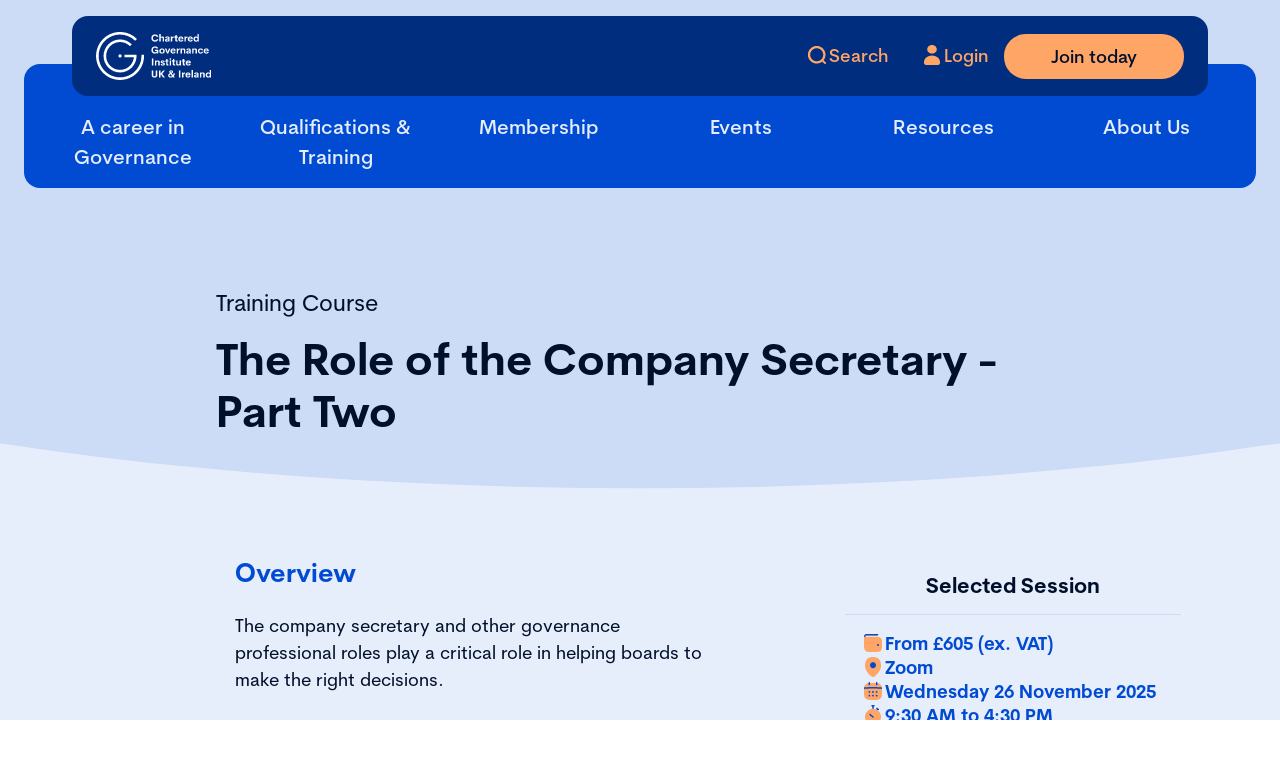

--- FILE ---
content_type: text/html; charset=utf-8
request_url: https://www.cgi.org.uk/qualifications-training/training-courses/upcoming-courses/the-role-of-the-company-secretary-part-two/
body_size: 10825
content:


<!DOCTYPE html>

<html lang="en-gb"
      x-data="root({&quot;lg&quot;:1512,&quot;md&quot;:1024,&quot;sm&quot;:768,&quot;xl&quot;:1800,&quot;xs&quot;:576,&quot;xxl&quot;:2400,&quot;xxs&quot;:0,&quot;xxxl&quot;:3200})"
      x-ignore
      ax-load="eager"
      x-bind:class="{ 'reduced-motion': $store.mediaQuery.prefersReducedMotion }"
      x-bind:style="{ '--viewport-height': $store.mediaQuery.viewportHeight, '--viewport-width': $store.mediaQuery.viewportWidth }"
      x-on:resize.window.debounce="handleResize()"
      class="site-theme--cgi">
 
    <head>
        <meta charset="utf-8">
        <title>The Role of the Company Secretary - Part Two</title>
<meta name="description" content="Develop your governance knowledge and skills to tackle the core day-to-day aspects of a Company Secretary role."/>
<meta property="og:title" content="The Role of the Company Secretary - Part Two"/>
<meta property="og:description" content="Develop your governance knowledge and skills to tackle the core day-to-day aspects of a Company Secretary role."/>
<meta property="og:image" content="https://www.cgi.org.uk/media/sn0hbwqe/cgi-uki-modern-governance.jpg"/>
<meta property="og:url" content="https://www.cgi.org.uk/qualifications-training/training-courses/upcoming-courses/the-role-of-the-company-secretary-part-two/"/>
<link rel="canonical" href="https://www.cgi.org.uk/qualifications-training/training-courses/upcoming-courses/the-role-of-the-company-secretary-part-two/"/>

        <title>The Role of the Company Secretary - Part Two</title>

        <meta name="viewport" content="width=device-width, initial-scale=1.0">

        
    <link rel="icon" href="/media/1wwm2kdf/favicon.ico">

<link rel="icon" type="image/png" sizes="32x32" href="/favicon-32x32.png">
<link rel="icon" type="image/png" sizes="16x16" href="/favicon-16x16.png">



    <meta name="theme-color" content="#004bd5">


        <link rel="stylesheet" href="/dist/main.css?v=Y8_gViqEbRzS_DhO3jxRNrwovvD9TR2PNvtnFKLNU3I" />
        <script defer src="/dist/main.js?v=u-yM-mtWlCpy-7NWLhLrdFB3L28kyy3DA0iEvEDC5nk"></script>

        

        <!-- Google Tag Manager -->
<script>(function(w,d,s,l,i){w[l]=w[l]||[];w[l].push({'gtm.start':
        new Date().getTime(),event:'gtm.js'});var f=d.getElementsByTagName(s)[0],
        j=d.createElement(s),dl=l!='dataLayer'?'&l='+l:'';j.async=true;j.src=
        'https://www.googletagmanager.com/gtm.js?id='+i+dl;f.parentNode.insertBefore(j,f);
})(window,document,'script','dataLayer','GTM-WH8H5HDC');</script>
<!-- End Google Tag Manager -->
    </head>

    <body x-ref="body">
        <!-- Google Tag Manager (noscript) -->
<noscript><iframe src="https://www.googletagmanager.com/ns.html?id=GTM-WH8H5HDC"
                  height="0" width="0" style="display:none;visibility:hidden"></iframe></noscript>
<!-- End Google Tag Manager (noscript) -->

        
<div class="main-page-layout">
    <div class="main-page-layout__header">
        
<div class="site-header" ax-load="eager" x-ignore x-data="siteHeader()">
    <div class="site-header__inner">
        
<div class="header-top block-theme--dark">
    <div class="header-top__logo">
        <a href="/">
            <picture>
                <source srcset="/media/g0sfhpzs/cgi-logo-svg-horizontal-fixed.svg?width=260&amp;v=1db5160b151cd00" media="(min-width:1512px)" />
                <img src="/media/cwmfkikb/cgi-logo-svg-stacked-fixed.svg?width=150&amp;v=1db5160b12eb4a0" alt="Return to home" />
            </picture>
        </a>
    </div>
    <div class="header-top__nav">
        <ul class="header-top__nav-list">
            <li class="header-top__nav-list-item">
                <button aria-label="open search modal"
                        id="search-modal-button"
                        x-on:click="$dispatch('search-modal-open')"
                        class="btn btn-tertiary"
                        title="search">
                    <i class="pops fa-search btn__icon"></i>
                    <span class="btn__label">Search</span>
                </button>
            </li>
                <li class="header-top__nav-list-item">
                    <a aria-label="Go to Login Page"
                       class="btn btn-tertiary"
                       href="/login">
                        <i class="pops fa-user btn__icon"></i>
                        <span class="btn__label">Login</span>
                    </a>
                </li>
                <li class="header-top__nav-list-item">
                    <a class="btn btn-primary header-top__primary-cta" href="/membership/become-a-member/#join-today">
                        <span class="btn__label">Join today</span>
                    </a>
                </li>
            <li class="header-top__nav-list-item header-top__nav-list-item--burger">
                <button class="header-top__burger" aria-label="Open Menu">
                    <i class="header-top__burger-icon header-top__burger-icon--close fa fas fa-xmark"></i>
                    <i class="header-top__burger-icon header-top__burger-icon--open fa fas fa-bars-staggered"></i>
                </button>
            </li>
        </ul>
    </div>
</div>

        
<div class="header-bottom">
    <ul class="header-bottom__nav">
            <li class="header-bottom__nav-item header-bottom__nav-item--6-items">
                
<div class="nav-item">
    <a class="nav-item__header" href="/a-career-in-governance/">
        <div class="nav-item__button collapsed">
            A career in Governance
                <i class="nav-item__icon nav-item__icon--open fa fas fa-minus"></i>
                <i class="nav-item__icon nav-item__icon--close fa fas fa-plus"></i>
        </div>
    </a>
        <div class="nav-item__collapse collapse">
            <div class="nav-item__body">
                <ul class="nav-item__sub-nav">
                    <li class="nav-item__sub-nav-item nav-item__sub-nav-item--primary">
                        <a class="nav-item__sub-nav-link" href="/a-career-in-governance/">View A career in Governance</a>
                    </li>
                        <li class="nav-item__sub-nav-item">
                            <a class="nav-item__sub-nav-link" href="/a-career-in-governance/starting-a-career-in-governance/">Starting a career in governance</a>
                        </li>
                        <li class="nav-item__sub-nav-item">
                            <a class="nav-item__sub-nav-link" href="/a-career-in-governance/sector-governance/">Sector governance</a>
                        </li>
                        <li class="nav-item__sub-nav-item">
                            <a class="nav-item__sub-nav-link" href="/a-career-in-governance/working-in-governance/">Working in governance</a>
                        </li>
                        <li class="nav-item__sub-nav-item">
                            <a class="nav-item__sub-nav-link" href="/a-career-in-governance/developing-a-career-in-governance/">Developing a career in governance</a>
                        </li>
                        <li class="nav-item__sub-nav-item">
                            <a class="nav-item__sub-nav-link" href="/a-career-in-governance/our-jobs-board/">Our Jobs Board</a>
                        </li>
                </ul>
            </div>
        </div>
</div>

            </li>
            <li class="header-bottom__nav-item header-bottom__nav-item--6-items">
                
<div class="nav-item">
    <a class="nav-item__header" href="/qualifications-training/">
        <div class="nav-item__button collapsed">
            Qualifications &amp; Training
                <i class="nav-item__icon nav-item__icon--open fa fas fa-minus"></i>
                <i class="nav-item__icon nav-item__icon--close fa fas fa-plus"></i>
        </div>
    </a>
        <div class="nav-item__collapse collapse">
            <div class="nav-item__body">
                <ul class="nav-item__sub-nav">
                    <li class="nav-item__sub-nav-item nav-item__sub-nav-item--primary">
                        <a class="nav-item__sub-nav-link" href="/qualifications-training/">View Qualifications &amp; Training</a>
                    </li>
                        <li class="nav-item__sub-nav-item">
                            <a class="nav-item__sub-nav-link" href="/qualifications-training/qualifications/">Qualifications</a>
                        </li>
                        <li class="nav-item__sub-nav-item">
                            <a class="nav-item__sub-nav-link" href="/qualifications-training/training-courses/">Training courses</a>
                        </li>
                        <li class="nav-item__sub-nav-item">
                            <a class="nav-item__sub-nav-link" href="/qualifications-training/e-learning/">E-Learning</a>
                        </li>
                        <li class="nav-item__sub-nav-item">
                            <a class="nav-item__sub-nav-link" href="/qualifications-training/bespoke-training/">Bespoke training</a>
                        </li>
                        <li class="nav-item__sub-nav-item">
                            <a class="nav-item__sub-nav-link" href="/qualifications-training/student-information/">Student Information</a>
                        </li>
                        <li class="nav-item__sub-nav-item">
                            <a class="nav-item__sub-nav-link" href="/qualifications-training/cpd/">CPD</a>
                        </li>
                        <li class="nav-item__sub-nav-item">
                            <a class="nav-item__sub-nav-link" href="/qualifications-training/competency-framework/">Competency framework</a>
                        </li>
                        <li class="nav-item__sub-nav-item">
                            <a class="nav-item__sub-nav-link" href="/qualifications-training/apprenticeship-scheme/">Apprenticeship scheme</a>
                        </li>
                </ul>
            </div>
        </div>
</div>

            </li>
            <li class="header-bottom__nav-item header-bottom__nav-item--6-items">
                
<div class="nav-item">
    <a class="nav-item__header" href="/membership/">
        <div class="nav-item__button collapsed">
            Membership
                <i class="nav-item__icon nav-item__icon--open fa fas fa-minus"></i>
                <i class="nav-item__icon nav-item__icon--close fa fas fa-plus"></i>
        </div>
    </a>
        <div class="nav-item__collapse collapse">
            <div class="nav-item__body">
                <ul class="nav-item__sub-nav">
                    <li class="nav-item__sub-nav-item nav-item__sub-nav-item--primary">
                        <a class="nav-item__sub-nav-link" href="/membership/">View Membership</a>
                    </li>
                        <li class="nav-item__sub-nav-item">
                            <a class="nav-item__sub-nav-link" href="/membership/explore-membership/">Explore membership</a>
                        </li>
                        <li class="nav-item__sub-nav-item">
                            <a class="nav-item__sub-nav-link" href="/membership/become-a-member/">Become a member</a>
                        </li>
                        <li class="nav-item__sub-nav-item">
                            <a class="nav-item__sub-nav-link" href="/membership/branches-regions/">Branches &amp; regions</a>
                        </li>
                        <li class="nav-item__sub-nav-item">
                            <a class="nav-item__sub-nav-link" href="/membership/community/">Community</a>
                        </li>
                        <li class="nav-item__sub-nav-item">
                            <a class="nav-item__sub-nav-link" href="/membership/member-directory/">Member Directory</a>
                        </li>
                </ul>
            </div>
        </div>
</div>

            </li>
            <li class="header-bottom__nav-item header-bottom__nav-item--6-items">
                
<div class="nav-item">
    <a class="nav-item__header" href="/events/">
        <div class="nav-item__button collapsed">
            Events
                <i class="nav-item__icon nav-item__icon--open fa fas fa-minus"></i>
                <i class="nav-item__icon nav-item__icon--close fa fas fa-plus"></i>
        </div>
    </a>
        <div class="nav-item__collapse collapse">
            <div class="nav-item__body">
                <ul class="nav-item__sub-nav">
                    <li class="nav-item__sub-nav-item nav-item__sub-nav-item--primary">
                        <a class="nav-item__sub-nav-link" href="/events/">View Events</a>
                    </li>
                        <li class="nav-item__sub-nav-item">
                            <a class="nav-item__sub-nav-link" href="/events/upcoming-events/">Upcoming Events</a>
                        </li>
                        <li class="nav-item__sub-nav-item">
                            <a class="nav-item__sub-nav-link" href="/events/cgi-awards/">CGI Awards</a>
                        </li>
                        <li class="nav-item__sub-nav-item">
                            <a class="nav-item__sub-nav-link" href="/events/annual-conference/">Annual Conference</a>
                        </li>
                        <li class="nav-item__sub-nav-item">
                            <a class="nav-item__sub-nav-link" href="/events/past-events/">Past Events</a>
                        </li>
                        <li class="nav-item__sub-nav-item">
                            <a class="nav-item__sub-nav-link" href="/events/training-and-events-booking-terms-and-conditions/">Training and Events Booking Terms and Conditions</a>
                        </li>
                </ul>
            </div>
        </div>
</div>

            </li>
            <li class="header-bottom__nav-item header-bottom__nav-item--6-items">
                
<div class="nav-item">
    <a class="nav-item__header" href="/resources/">
        <div class="nav-item__button collapsed">
            Resources
                <i class="nav-item__icon nav-item__icon--open fa fas fa-minus"></i>
                <i class="nav-item__icon nav-item__icon--close fa fas fa-plus"></i>
        </div>
    </a>
        <div class="nav-item__collapse collapse">
            <div class="nav-item__body">
                <ul class="nav-item__sub-nav">
                    <li class="nav-item__sub-nav-item nav-item__sub-nav-item--primary">
                        <a class="nav-item__sub-nav-link" href="/resources/">View Resources</a>
                    </li>
                        <li class="nav-item__sub-nav-item">
                            <a class="nav-item__sub-nav-link" href="/resources/charity-toolkits/">Charity toolkits</a>
                        </li>
                        <li class="nav-item__sub-nav-item">
                            <a class="nav-item__sub-nav-link" href="/resources/gplusc-magazine/">G&#x2B;C Magazine</a>
                        </li>
                        <li class="nav-item__sub-nav-item">
                            <a class="nav-item__sub-nav-link" href="/resources/blogs/">Blogs</a>
                        </li>
                        <li class="nav-item__sub-nav-item">
                            <a class="nav-item__sub-nav-link" href="/resources/guidance-notes/">Guidance Notes</a>
                        </li>
                        <li class="nav-item__sub-nav-item">
                            <a class="nav-item__sub-nav-link" href="/resources/technical-briefings/">Technical briefings</a>
                        </li>
                        <li class="nav-item__sub-nav-item">
                            <a class="nav-item__sub-nav-link" href="/resources/research/">Research</a>
                        </li>
                        <li class="nav-item__sub-nav-item">
                            <a class="nav-item__sub-nav-link" href="/resources/past-consultations/">Past consultations</a>
                        </li>
                        <li class="nav-item__sub-nav-item">
                            <a class="nav-item__sub-nav-link" href="/resources/our-bookshop/">Our bookshop</a>
                        </li>
                        <li class="nav-item__sub-nav-item">
                            <a class="nav-item__sub-nav-link" href="/resources/podcasts-and-webinars/">Podcasts and webinars</a>
                        </li>
                </ul>
            </div>
        </div>
</div>

            </li>
            <li class="header-bottom__nav-item header-bottom__nav-item--6-items">
                
<div class="nav-item">
    <a class="nav-item__header" href="/about-us/">
        <div class="nav-item__button collapsed">
            About Us
                <i class="nav-item__icon nav-item__icon--open fa fas fa-minus"></i>
                <i class="nav-item__icon nav-item__icon--close fa fas fa-plus"></i>
        </div>
    </a>
        <div class="nav-item__collapse collapse">
            <div class="nav-item__body">
                <ul class="nav-item__sub-nav">
                    <li class="nav-item__sub-nav-item nav-item__sub-nav-item--primary">
                        <a class="nav-item__sub-nav-link" href="/about-us/">View About Us</a>
                    </li>
                        <li class="nav-item__sub-nav-item">
                            <a class="nav-item__sub-nav-link" href="/about-us/our-governance/">Our governance</a>
                        </li>
                        <li class="nav-item__sub-nav-item">
                            <a class="nav-item__sub-nav-link" href="/about-us/accreditation-services/">Accreditation Services</a>
                        </li>
                        <li class="nav-item__sub-nav-item">
                            <a class="nav-item__sub-nav-link" href="/about-us/cgi-news/">CGI News</a>
                        </li>
                        <li class="nav-item__sub-nav-item">
                            <a class="nav-item__sub-nav-link" href="/about-us/become-a-partner/">Become a partner</a>
                        </li>
                        <li class="nav-item__sub-nav-item">
                            <a class="nav-item__sub-nav-link" href="/about-us/get-in-touch/">Get in touch</a>
                        </li>
                </ul>
            </div>
        </div>
</div>

            </li>
    </ul>
    <div class="header-bottom__cta">
            <div class="cta-list cta-list--full-width">
                <a class="btn btn-primary" href="/membership/become-a-member/#join-today">
                    <span class="btn__label">Join today</span>
                </a>
            </div>
    </div>
</div>

    </div>
</div>


<div class="search-modal block-theme--dark"
     id="search-modal"
     ax-load
     x-data="searchModal()"
     role="dialog"
     aria-label="Site Search"
     tabindex="-1"
     aria-hidden="true">
    <div class="search-modal__content">
        <form class="search-modal__text-input" action="/search/">
            


<div class="text-search-input" ax-load x-ignore x-data="textSearchInput(false,)">
    <input class="text-search-input__input"
           type="text"
           name="q"
           placeholder="Search for something..."
           aria-label="Search the site"
           x-ref="textInput"
           value=""
           autocomplete="off"/>
    <button aria-label="Apply search query"
            class="btn btn-secondary text-search-input__submit"
            title="Search"
            type="submit">
        <i class="pops fa-search text-search-input__search-icon btn__icon"
           aria-hidden="true"></i>
        <span class="text-search-input__search-button-text btn__label">
            Search
        </span>
    </button>
    <button aria-label="Clear text"
            class="btn btn-tertiary text-search-input__clear-text"
            title="Clear"
            type="button"
            x-on:click="$refs.textInput.value = ''">
        <i class="pops fa-remove btn__icon" aria-hidden="true"></i>
        <span class="btn__label">Clear</span>
    </button>
</div>

        </form>
        <div class="search-prompts block-theme--dark">
                <div class="search-prompts__title">Popular search terms</div>
                <div class="search-prompts__prompts-list">
                        <a class="search-prompts__prompt" href="/search/#q=community">Community</a>
                        <a class="search-prompts__prompt" href="/resources/blogs/">Latest News</a>
                        <a class="search-prompts__prompt" href="/events/upcoming-events/">Upcoming Events</a>
                </div>
        </div>
        <button aria-controls="search-modal"
                x-on:click="$dispatch('search-modal-close')"
                class="btn btn-secondary search-modal__close-button btn--no-label"
                title="close search modal"
                type="button">
            <i class="pop fa-close btn__icon" aria-hidden="true"></i>
        </button>
    </div>
</div>


    </div>
    <div class="main-page-layout__body">
        


<div class="event-detail standard-hero-banner standard-hero-banner--third-level-page" data-path="banner.json">
    <div class="standard-hero-banner__title-section">
        <div class="standard-hero-banner__title-background">
        </div>
        <div class="container standard-hero-banner__title-container">
            <div class="row">
                <div class="col-12 standard-hero-banner__title-col">
                    <div class="standard-hero-banner__title-wrapper">
                            <div class="standard-hero-banner__subtitle heading heading--colored-bg">
                                Training Course
                            </div>
                        <h1 class="standard-hero-banner__title heading heading--colored-bg">
                            The Role of the Company Secretary - Part Two
                        </h1>
                    </div>
                </div>
            </div>
        </div>
    </div>
    <cropped-picture>
    </cropped-picture>
</div>


<div class="event-detail-content block event-detail">
    <div class="event-detail-content__container container">
        <div class="row">
            <div class="event-detail-content__overview col-12 col-md-6 offset-md-1 col-lg-5">
                <h4 class="event-detail-content__overview-title">Overview</h4>
                <p>The company secretary and other governance professional roles play a critical role in helping boards to make the right decisions.</p>
<p>This course gives a thorough insight into the responsibilities of the company secretary and governance professional.&nbsp; It follows on from <a href="/qualifications-training/training-courses/upcoming-courses/the-role-of-the-company-secretary-part-one/" title="The Role of the Company Secretary - Part One">Role of the Company Secretary Part 1</a>&nbsp;and identifies frameworks and tools which can support the company secretary or governance professional in performing their role effectively.</p>
<p>Participants will gain confidence in how to approach key areas of governance such as risk management, stakeholder engagement, navigating boardroom dynamics, the induction of new directors and the use of governance frameworks. The course will enhance your understanding of the Company Secretary as an advisor and influencer of the board and the organisation.</p>
<p><span><strong>Course Costs (ex VAT)<br></strong>Non-Member - £755<br>Professional Subscriber - £680&nbsp;<br>Member - £605<br><br>A discount is available for registered charities. Please email <a href="/cdn-cgi/l/email-protection#275355464e494e49406744404e0948554009524c"><span class="__cf_email__" data-cfemail="9febedfef6f1f6f1f8dffcf8f6b1f0edf8b1eaf4">[email&#160;protected]</span></a></span>.</p>
                    <p>
                        For any related enquiries please contact us at <a href="/cdn-cgi/l/email-protection#50242231393e393e37103337397e3f22377e253b">
                            <span class="__cf_email__" data-cfemail="9de9effcf4f3f4f3faddfefaf4b3f2effab3e8f6">[email&#160;protected]</span></a>, or call us at <a href='tel:+44 (0)20 7580 4741'>+44 (0)20 7580 4741</a>
                    </p>
            </div>
            <div class="event-detail-content__sidebar col-12 col-md-4 offset-md-1 offset-lg-2">
                
<div class="event-info">
    <div class="event-info__details">
        <div class="event-info__details-heading">
            <h5>Selected Session</h5>
        </div>
            <div class="event-info__details-items">

    <div class="key-tag">
        <i class='popd fa-wallet key-tag-icon' aria-hidden="true"></i>
        From £605 (ex. VAT)
    </div>

    <div class="key-tag">
        <i class='popd fa-pin key-tag-icon' aria-hidden="true"></i>
        Zoom
    </div>

    <div class="key-tag">
        <i class='popd fa-calendar key-tag-icon' aria-hidden="true"></i>
        Wednesday 26 November 2025
    </div>

    <div class="key-tag">
        <i class='popd fa-stopwatch key-tag-icon' aria-hidden="true"></i>
        9:30 AM to 4:30 PM
    </div>

    <div class="key-tag">
        <i class='popd fa-star key-tag-icon' aria-hidden="true"></i>
        CPD: 6 hours
    </div>
            </div>
        <div class="event-info__details-button">


<a class="btn btn-primary "
   href="/umbraco/surface/sso/RedirectToMyCG?eventId=560"
   aria-label="Link to Book now">


        <span class="btn__label ">Book now</span>

</a>
        </div>
            <div class="event-info__more-info">
                <div class="event-info__more-info-text">
                    More dates &amp; member options are available
                </div>
                <div class="event-info__more-info-button">
                    

<a class="btn btn-secondary "
   href="#event-sessions-tab-block"
   aria-label="Link to Find out more">


        <span class="btn__label ">Find out more</span>

</a>

                </div>
            </div>
    </div>
</div>

            </div>
        </div>
    </div>
</div>


<div class="umb-block-list">


<div class="text-block block-theme--light  " data-path="text-block.json">
    <div class="text-block__container container">
        <div class="text-block__inner">
            <div class="text-block__item">
                <h4>Participant Profile</h4>
<ol>
<li>
<p>Are you looking to enhance your role as a governance adviser?</p>
</li>
<li>
<p>Do you want to learn how to support the board in discharging their duties and demonstrating effectiveness?</p>
</li>
<li>
<p>Are you interested in developing your role and showcasing your governance advisory skills and expertise?</p>
</li>
</ol>
<p style="color: black;">This training course is relevant to all sectors, including listed and private companies, and the principles can also be applied to governance within the public sector and the NHS. Governance professionals working in charities would be recommended to take <a href="/qualifications-training/training-courses/upcoming-courses/the-role-of-the-charity-secretary/" title="Role of the Charity Secretary">Role of the Charity Secretary course.</a></p>
            </div>
            <div class="text-block__item">
                <h4>Learning Outcomes</h4>
<p>By the end of the day you will understand:</p>
<ol>
<li>Risk management frameworks, roles, and responsibilities.</li>
<li>Who are the stakeholders engaging with your organisation.</li>
<li>Stakeholder engagement and relevant legislation.</li>
<li>Board advisory and dynamics.</li>
<li>Board behaviors.</li>
<li>Director inductions.</li>
<li>The Company Secretary’s influence on the board and the organisation.</li>
<li>Governance frameworks.</li>
<li>Soft skills including board and senior management relationships, communication and influencing skills.</li>
</ol>
            </div>
        </div>
    </div>
</div>


<div class="text-block block-theme--light-shaded  " data-path="text-block.json">
    <div class="text-block__container container">
        <div class="text-block__inner">
            <div class="text-block__item">
                <h3>You will also receive:</h3>
<ul>
<li>A delegate pack containing comprehensive course notes and presentation slides</li>
<li>A certificate to show you have attended the course</li>
<li>6 hours credit towards your Continuing Professional Development (CPD)</li>
<li>6 months complimentary professional subscription of The Chartered Governance Institute UK &amp; Ireland. This includes a subscription to&nbsp;<a href="/resources/gplusc-magazine/" title="G+C Magazine">G+C Magazine</a> as well as access to briefings, discounts and our knowledge base.</li>
</ul>
            </div>
            <div class="text-block__item">
                


<div class="image-list image-list--grid image-list--full-width">

<figure class="image-item image-item--small">
    <picture><source srcset="/media/s0hdotfi/cgiuki-training-page-image-covers-cert-1600x1200px-1.jpg?width=1500&height=1000&format=webp&v=1db635153997bb0" media="(min-width:1512px)" /><source srcset="/media/s0hdotfi/cgiuki-training-page-image-covers-cert-1600x1200px-1.jpg?width=800&height=533&format=webp&v=1db635153997bb0" media="(min-width:768px)" /><img src="/media/s0hdotfi/cgiuki-training-page-image-covers-cert-1600x1200px-1.jpg?width=600&height=300&format=webp&v=1db635153997bb0" class=" image--aspect-ratio-2-to-1" alt="CGIUK&I Training Page Image Covers & Cert 1600X1200px (1)" /></picture>
</figure>
</div>

            </div>
        </div>
    </div>
</div>


<div class="text-block block-theme--dark  " data-path="text-block.json">
    <div class="text-block__container container">
        <div class="text-block__inner">
            <div class="text-block__item">
                <h3 style="text-align: left;">Testimonials</h3>
<p>"I enjoyed the course and the participants all contributed"</p>
<p>"Very informative, good interaction and group sessions."</p>
<p>"As I am relatively new in the post of Company Secretary, the course was very informative and helped me understand what is expected of my role"</p>
<p>"Victoria was a great presenter and extremely knowledgeable."</p>
            </div>
            <div class="text-block__item">
                
            </div>
        </div>
    </div>
</div>


<div class="text-block block-theme--light  " data-path="text-block.json">
    <div class="text-block__container container">
        <div class="text-block__inner">
            <div class="text-block__item">
                <h4>People who take this course often go on to book:</h4>
<ul>
<li class="MsoListParagraph" style="margin-left: 0cm; mso-list: l0 level1 lfo1;"><span style="font-size: 13.5pt; font-family: 'cerebri sans',serif;"><a href="/qualifications-training/training-courses/upcoming-courses/the-role-of-the-company-secretary-part-one/">The Role of the Company Secretary - Part One</a></span></li>
<li class="MsoListParagraph" style="margin-left: 0cm; mso-list: l0 level1 lfo1;"><span style="font-size: 13.5pt; font-family: 'cerebri sans',serif;"><a href="/qualifications-training/training-courses/upcoming-courses/introduction-to-corporate-governance/?eventDate=600">Introduction to Corporate Governance</a></span></li>
<li class="MsoListParagraph" style="margin-left: 0cm; mso-list: l0 level1 lfo1;"><span style="font-size: 13.5pt; font-family: 'cerebri sans',serif;"><a href="/qualifications-training/training-courses/upcoming-courses/essential-corporate-governance/">Essential Corporate Governance</a></span></li>
<li class="MsoListParagraph" style="margin-left: 0cm; mso-list: l0 level1 lfo1;"><span style="font-size: 13.5pt; font-family: 'cerebri sans',serif;"><a href="/qualifications-training/training-courses/upcoming-courses/company-secretarial-practice-for-plcs/?eventDate=609">Company Secretarial Practice for PLCs</a></span></li>
<li class="MsoListParagraph" style="margin-left: 0cm; mso-list: l0 level1 lfo1;"><span style="font-size: 13.5pt; font-family: 'cerebri sans',serif;"><a href="/qualifications-training/training-courses/upcoming-courses/introduction-to-subsidiary-governance/?eventDate=763">Introduction to Subsidiary Governance</a></span></li>
<li class="MsoListParagraph" style="margin-left: 0cm; mso-list: l0 level1 lfo1;"><span style="font-size: 13.5pt; font-family: 'cerebri sans',serif;"><a href="/qualifications-training/training-courses/upcoming-courses/effective-minute-taking/">Effective Minute Taking</a></span></li>
</ul>
            </div>
            <div class="text-block__item">
                <h4>Useful CGI Resources:</h4>
<ul>
<li><a href="/resources/our-bookshop/all-books/governance-books/company-secretarys-checklists-11th-edition/" title="Company Secretary's Checklists, 11th edition">The Company Secretary's Checklists</a></li>
<li><a href="/resources/our-bookshop/all-books/governance-books/company-secretarys-handbook-12th-edition/" title="Company Secretary's Handbook, 12th edition">The Company Secretary's Handbook</a></li>
<li><a href="/resources/" title="Resources">A wealth of further information and guidance on Company Secretarial practices can be found on our website.</a></li>
</ul>
            </div>
        </div>
    </div>
</div>


<div class="text-block block-theme--dark  " data-path="text-block.json">
    <div class="text-block__container container">
        <div class="text-block__inner">
            <div class="text-block__item">
                <h3>Competency framework:</h3>
<p>This course aligns to CGI’s&nbsp;<a href="/qualifications-training/competency-framework/" title="Competency framework">competency framework</a>: <strong>Entry/Emerging</strong><br>Use the competency framework to identify your strengths and areas for improvement in governance.</p>
            </div>
            <div class="text-block__item">
                
            </div>
        </div>
    </div>
</div>


<div class="accordion-block block-theme--light-shaded">
    <div class="accordion-block__container container">
        
<div class="title-description">
        <div class="title-description__title-box">
                <h2 class="title-description__title">Programme</h2>
        </div>

        <div class="title-description__description">Please expand the dropdown to see the course programme timetable and highlights</div>

    
</div>


        <div class="accordion-block__accordion accordion block-theme--dark" id="accord-929047b5-cd83-4e0e-9dbe-c068b1b98125">

<div class="accordion__item accordion-item">
    <div class="accordion__header accordion-header">
        <button class="accordion__button accordion-button collapsed"
                type="button"
                data-bs-toggle="collapse"
                data-bs-target="#accord-9c8e9407"
                aria-expanded="false"
                aria-controls="accord-9c8e9407">
            Section 1 &#x2013; Stakeholders and S.172
            <i class="accordion__icon accordion__icon--open fa fas fa-minus"></i>
            <i class="accordion__icon accordion__icon--close fa fas fa-plus"></i>
        </button>
    </div>
    <div id="accord-9c8e9407"
         class="accordion__collapse accordion-collapse collapse"
         data-bs-parent="#accord-929047b5-cd83-4e0e-9dbe-c068b1b98125">
        <div class="accordion__body accordion-body">
            <div class="expanderContent">
<div class="row">
<div class="column m-span12 st-span6 lt-span6 f-span6 x-span6">
<ul>
<li>Why are we interested and how to engage?</li>
<li>Typical Stakeholders</li>
<li>Personal stakeholders</li>
<li>S.172 Statement</li>
</ul>
</div>
</div>
</div>
            <div class="accordion__cta-list">
            </div>
        </div>
    </div>
</div>

<div class="accordion__item accordion-item">
    <div class="accordion__header accordion-header">
        <button class="accordion__button accordion-button collapsed"
                type="button"
                data-bs-toggle="collapse"
                data-bs-target="#accord-592fabf5"
                aria-expanded="false"
                aria-controls="accord-592fabf5">
            Section 2 - Risk Management
            <i class="accordion__icon accordion__icon--open fa fas fa-minus"></i>
            <i class="accordion__icon accordion__icon--close fa fas fa-plus"></i>
        </button>
    </div>
    <div id="accord-592fabf5"
         class="accordion__collapse accordion-collapse collapse"
         data-bs-parent="#accord-929047b5-cd83-4e0e-9dbe-c068b1b98125">
        <div class="accordion__body accordion-body">
            <div class="expanderContent">
<div class="row">
<div class="column m-span12 st-span6 lt-span6 f-span6 x-span6">
<ul>
<li>Definition</li>
<li>Framework</li>
<li>Roles and responsibilities</li>
</ul>
</div>
</div>
</div>
            <div class="accordion__cta-list">
            </div>
        </div>
    </div>
</div>

<div class="accordion__item accordion-item">
    <div class="accordion__header accordion-header">
        <button class="accordion__button accordion-button collapsed"
                type="button"
                data-bs-toggle="collapse"
                data-bs-target="#accord-3cea4aa1"
                aria-expanded="false"
                aria-controls="accord-3cea4aa1">
            Section 3 &#x2013; Board Advisory and Dynamics
            <i class="accordion__icon accordion__icon--open fa fas fa-minus"></i>
            <i class="accordion__icon accordion__icon--close fa fas fa-plus"></i>
        </button>
    </div>
    <div id="accord-3cea4aa1"
         class="accordion__collapse accordion-collapse collapse"
         data-bs-parent="#accord-929047b5-cd83-4e0e-9dbe-c068b1b98125">
        <div class="accordion__body accordion-body">
            <div class="expanderContent">
<div class="row">
<div class="column m-span12 st-span6 lt-span6 f-span6 x-span6">
<ul>
<li>Emergence</li>
<li>Board Behaviours</li>
<li>Board evaluation and performance reviews</li>
<li>Director inductions</li>
<li>The Company Secretary’s Influence</li>
</ul>
</div>
</div>
</div>
            <div class="accordion__cta-list">
            </div>
        </div>
    </div>
</div>

<div class="accordion__item accordion-item">
    <div class="accordion__header accordion-header">
        <button class="accordion__button accordion-button collapsed"
                type="button"
                data-bs-toggle="collapse"
                data-bs-target="#accord-7e8a1f39"
                aria-expanded="false"
                aria-controls="accord-7e8a1f39">
            Section 4 &#x2013; Governance Frameworks
            <i class="accordion__icon accordion__icon--open fa fas fa-minus"></i>
            <i class="accordion__icon accordion__icon--close fa fas fa-plus"></i>
        </button>
    </div>
    <div id="accord-7e8a1f39"
         class="accordion__collapse accordion-collapse collapse"
         data-bs-parent="#accord-929047b5-cd83-4e0e-9dbe-c068b1b98125">
        <div class="accordion__body accordion-body">
            <div class="expanderContent">
<div class="row">
<div class="column m-span12 st-span6 lt-span6 f-span6 x-span6">
<ul>
<li>Where to start with your framework</li>
<li>Framework analysis</li>
<li>Practical steps for improvement</li>
<li>Benefits of a great governance framework</li>
</ul>
</div>
</div>
</div>
            <div class="accordion__cta-list">
            </div>
        </div>
    </div>
</div>

<div class="accordion__item accordion-item">
    <div class="accordion__header accordion-header">
        <button class="accordion__button accordion-button collapsed"
                type="button"
                data-bs-toggle="collapse"
                data-bs-target="#accord-4f6e1aca"
                aria-expanded="false"
                aria-controls="accord-4f6e1aca">
            Section 5 &#x2013; Soft Skills
            <i class="accordion__icon accordion__icon--open fa fas fa-minus"></i>
            <i class="accordion__icon accordion__icon--close fa fas fa-plus"></i>
        </button>
    </div>
    <div id="accord-4f6e1aca"
         class="accordion__collapse accordion-collapse collapse"
         data-bs-parent="#accord-929047b5-cd83-4e0e-9dbe-c068b1b98125">
        <div class="accordion__body accordion-body">
            <div class="expanderContent">
<div class="row">
<div class="column m-span12 st-span6 lt-span6 f-span6 x-span6">
<ul>
<li>Perception</li>
<li>Board/senior management/colleague relationships</li>
<li>Communication</li>
<li>Influencing Skills</li>
</ul>
</div>
</div>
</div>
            <div class="accordion__cta-list">
            </div>
        </div>
    </div>
</div>
        </div>
    </div>
</div>

<div class="information-cards-block block-theme--light" ax-load x-ignore x-data="informationCardsBlock(2)">
    <div class="container information-cards-block__inner">
        
<div class="title-description">
        <div class="title-description__title-box">
                <h2 class="title-description__title">Course Leaders</h2>
        </div>


    
</div>



    <div class='carousel swiper' ax-load x-ignore x-data="carousel(3, 2)">
        <div class='carousel-wrapper swiper-wrapper'>
                <div class="swiper-slide">

<div class="information-card-item information-card-item--bg-"
     ax-load x-ignore x-data="informationCardItem()">
    <div class="information-card-item__front" data-path="card.json">
            <button aria-label="Show back of card content"
                    class="btn btn-secondary btn--no-label information-card-item__back-show-button"
                    x-ref="backShow"
                    type="button">
                <i class="pops fa-info btn__icon" aria-hidden="true"></i>
            </button>
            <picture><source srcset="/media/boqawa1i/victoria-garvin_card.png?width=375&height=250&format=webp&v=1dbef4bd9612690" media="(min-width:768px)" /><img src="/media/boqawa1i/victoria-garvin_card.png?width=240&height=160&format=webp&v=1dbef4bd9612690" class="information-card-item__image image--aspect-ratio-3-to-2" alt="Victoria Garvin Card (1)" /></picture>
        <div class="information-card-item__front-content">
                <div class="information-card-item__subtitle"> Governance Director | Beyond Governance plc </div>
                <h2 class="information-card-item__title"> Victoria Garvin </h2>
        </div>

    </div>

         <div class="information-card-item__back">
                <button aria-label="Show front of card content"
                    class="btn btn-secondary btn--no-label information-card-item__front-show-button"
                        x-ref="frontShow"
                        type="button">
                    <i class="pops fa-close btn__icon information-card-item__close-icon"></i>
                </button>
                <div class="information-card-item__back-text">Victoria was Head of Subsidiary Governance at Aviva plc (FTSE 100), a composite insurer covering a range of insurance from life cover through to pet insurance. Victoria started at Aviva within their Life and Pensions business, a role that was extended to also include Secretariat support for the General Insurance business, before being asked to lead the global group-wide function overseeing the application of governance practices across the group.&#xA;&#xA;Prior to joining Aviva, Victoria was the Company Secretary for Canada Life Group, the UK Division of The Great-West Life Co, a Canadian financial services group listed on the Toronto Stock Exchange. Previously she worked at Music Sale Group, a global music publisher as their Company Secretary.&#xA;&#xA;Victoria has been a Trustee of a large Company Pension Scheme, a hybrid defined benefits and defined contribution scheme, during her role as a trustee the scheme underwent a triennial valuation and a detailed project on investment options.&#xA;&#xA;Victoria is dynamic, versatile and commercially focused, with significant and broad knowledge of Company Secretarial and Governance functions spanning financial services and the media sector.&#xA;&#xA;Victoria was named as one of Diligent Corporation&#x2019;s Modern Governance ambassadors in 2019 and 2020.</div>
         </div>
</div>
                </div>
                <div class="swiper-slide">

<div class="information-card-item information-card-item--bg-"
     ax-load x-ignore x-data="informationCardItem()">
    <div class="information-card-item__front" data-path="card.json">
            <button aria-label="Show back of card content"
                    class="btn btn-secondary btn--no-label information-card-item__back-show-button"
                    x-ref="backShow"
                    type="button">
                <i class="pops fa-info btn__icon" aria-hidden="true"></i>
            </button>
            <picture><source srcset="/media/oeklhxyz/monique-caswell-web.jpg?width=375&height=250&format=webp&v=1db04ff91ddded0" media="(min-width:768px)" /><img src="/media/oeklhxyz/monique-caswell-web.jpg?width=240&height=160&format=webp&v=1db04ff91ddded0" class="information-card-item__image image--aspect-ratio-3-to-2" alt="Monique Caswell Web" /></picture>
        <div class="information-card-item__front-content">
                <div class="information-card-item__subtitle"> Senior Assistant Company Secretary | Beyond Governance plc </div>
                <h2 class="information-card-item__title"> Monique Caswell </h2>
        </div>

    </div>

         <div class="information-card-item__back">
                <button aria-label="Show front of card content"
                    class="btn btn-secondary btn--no-label information-card-item__front-show-button"
                        x-ref="frontShow"
                        type="button">
                    <i class="pops fa-close btn__icon information-card-item__close-icon"></i>
                </button>
                <div class="information-card-item__back-text">Monique is an accomplished company secretary with extensive experience supporting strategic business initiatives and driving governance excellence. Proven expertise in corporate governance, compliance, and project management across UK and international operations. Key contributions include leading governance during high-profile mergers and acquisitions, managing employee share schemes, and overseeing complex transactions such as rights issues and bond issuances. Skilled in stakeholder engagement and cross-functional collaboration with legal, finance, and HR teams. Dedicated to fostering strong governance frameworks and delivering value through strategic insight and execution.</div>
         </div>
</div>
                </div>
                <div class="swiper-slide">

<div class="information-card-item information-card-item--bg-"
     ax-load x-ignore x-data="informationCardItem()">
    <div class="information-card-item__front" data-path="card.json">
            <button aria-label="Show back of card content"
                    class="btn btn-secondary btn--no-label information-card-item__back-show-button"
                    x-ref="backShow"
                    type="button">
                <i class="pops fa-info btn__icon" aria-hidden="true"></i>
            </button>
            <picture><source srcset="/media/ap3fbdia/john-davies_card.png?width=375&height=250&format=webp&v=1dc39fb2eb9b810" media="(min-width:768px)" /><img src="/media/ap3fbdia/john-davies_card.png?width=240&height=160&format=webp&v=1dc39fb2eb9b810" class="information-card-item__image image--aspect-ratio-3-to-2" alt="John Davies Card" /></picture>
        <div class="information-card-item__front-content">
                <div class="information-card-item__subtitle"> Governance Director | Beyond Governance plc </div>
                <h2 class="information-card-item__title"> John Davies </h2>
        </div>

    </div>

         <div class="information-card-item__back">
                <button aria-label="Show front of card content"
                    class="btn btn-secondary btn--no-label information-card-item__front-show-button"
                        x-ref="frontShow"
                        type="button">
                    <i class="pops fa-close btn__icon information-card-item__close-icon"></i>
                </button>
                <div class="information-card-item__back-text">John is a forward thinking and relationship focused Governance Professional with over 25 years&#x2019; experience in a range of sectors. Having had experience of working in many different sectors and types of organisation, John has been able to apply this knowledge to support a high profile public inquiry.  &#xA;&#xA;John has been involved in the preparation of numerous annual reports, providing narrative content, best practice reviews and the incorporation of proxy voting agency recommendations for FTSE and AIM listed companies.  &#xA;&#xA;John has helped several companies take stock and prepare for the next phase in their development by providing clear, understandable, practical and appropriate solutions to the governance challenges they face.</div>
         </div>
</div>
                </div>
        </div>
        <div class='carousel-controls swiper-controls'>
            <div class='carousel-controls-pagination swiper-pagination'>
            </div>
            <div class='carousel-controls-navigation swiper-navigation'>
                <div class="swiper-button-prev">
                    <div role="button" aria-label="previous" class="btn btn-secondary btn--no-label" title="previous">
                        <i class="pop fa-chevron-left btn__icon" aria-hidden="true"></i>
                    </div>
                </div>
                <div class="swiper-button-next">
                    <div role="button" aria-label="next"  class="btn btn-primary btn--no-label" title="next">
                        <i class="pop fa-chevron-right btn__icon" aria-hidden="true"></i>
                    </div>
                </div>
            </div>
        </div>
    </div>
    </div>
</div>
</div>


    <div class="tab-block tab-block--focus" id="event-sessions-tab-block" ax-load="" x-data="backgroundShapes()" x-on:mouseenter="play()" x-on:mouseleave="playReverse()" data-path='tab-block.json'>
        <div class='background-shapes' x-ref='backgroundShapes'></div>

        <div class="tab-block__container container">

            
<div class="tab-container">
    <ul class="tab-container__tabs nav nav-tabs"
        id="tabs-670e8681-fc9e-5fb3-a500-e0d5af98aab2"
        role="tablist">


            <li class="tab-container__nav-item nav-item" role="presentation">
                <button class="tab-container__nav-link nav-link h4 active"
                        id="tab-670e8681-fc9e-5fb3-a500-e0d5af98aab2"
                        data-bs-toggle="tab"
                        data-bs-target="#tab-670e8681-fc9e-5fb3-a500-e0d5af98aab2-pane"
                        type="button"
                        role="tab"
                        aria-controls="tab-670e8681-fc9e-5fb3-a500-e0d5af98aab2-pane">
                    Event Sessions
                </button>
            </li>
    </ul>
    <div class="tab-container__dropdown"
         ax-load
         x-ignore
         x-data="tabContainerDropdown()">
        <div class="tab-container__dropdown-outer dropdown">
            <button role="button"
                    class="tab-container__dropdown-toggle"
                    data-bs-toggle="dropdown"
                    data-bs-target="#dropdown-menu-670e8681-fc9e-5fb3-a500-e0d5af98aab2"
                    aria-expanded="false"
                    id="dropdown-tabs">
                <span>Event Sessions</span>
            </button>
        </div>
    </div>
    <div class="tab-container__content tab-content" id="670e8681-fc9e-5fb3-a500-e0d5af98aab2-content">
            <div class="tab-container__pane tab-pane fade show active tab-container__pane--first"
                 id="tab-670e8681-fc9e-5fb3-a500-e0d5af98aab2-pane"
                 role="tabpanel"
                 aria-labelledby="tab-670e8681-fc9e-5fb3-a500-e0d5af98aab2"
                 tabindex="0">
                    
<div class="event-session-tab-item" ax-load x-ignore x-data="eventSessionTabItem()">
    <div class="event-session-tab-item__submenu-pane">
        <span class="event-session-tab-item__submenu-title h4">Available Dates</span>

        <div class="event-session-tab-item__submenu" role="tablist">
                <button class="btn btn-secondary event-session-tab-item__submenu-btn active"
                    data-bs-toggle="tab"
                    data-bs-target="#session-670e8681-fc9e-5fb3-a500-e0d5af98aab2-0">
                    26 Nov 25
                </button>
                <button class="btn btn-secondary event-session-tab-item__submenu-btn "
                    data-bs-toggle="tab"
                    data-bs-target="#session-670e8681-fc9e-5fb3-a500-e0d5af98aab2-1">
                    20 Jan 26
                </button>
                <button class="btn btn-secondary event-session-tab-item__submenu-btn "
                    data-bs-toggle="tab"
                    data-bs-target="#session-670e8681-fc9e-5fb3-a500-e0d5af98aab2-2">
                    25 Feb 26
                </button>
                <button class="btn btn-secondary event-session-tab-item__submenu-btn "
                    data-bs-toggle="tab"
                    data-bs-target="#session-670e8681-fc9e-5fb3-a500-e0d5af98aab2-3">
                    26 Mar 26
                </button>
                <button class="btn btn-secondary event-session-tab-item__submenu-btn "
                    data-bs-toggle="tab"
                    data-bs-target="#session-670e8681-fc9e-5fb3-a500-e0d5af98aab2-4">
                    29 Apr 26
                </button>
        </div>
        <div class="event-session-tab-item__submenu-toggle">
            <span class="event-session-tab-item__submenu-toggle--expand">
                <button class="btn btn-tertiary">
                    <span class="btn__label event-session-tab-item__submenu-toggle-label">Load more dates</span>
                    <i class="btn__icon event-session-tab-item__submenu-toggle-icon fas fa-plus" aria-hidden="true"></i>
                </button>
            </span>
            <span class="event-session-tab-item__submenu-toggle--collapse">
                <button class="btn btn-tertiary">
                    <span class="btn__label event-session-tab-item__submenu-toggle-label">Show fewer dates</span>
                    <i class="btn__icon event-session-tab-item__submenu-toggle-icon fas fa-minus" aria-hidden="true"></i>
                </button>
            </span>
        </div>
    </div>

    <div class="event-session-tab-item__information-pane tab-content">
            <div id="session-670e8681-fc9e-5fb3-a500-e0d5af98aab2-0" class="event-session-tab-item__session tab-pane fade show active" role="tabpanel">
                <div class="event-session-tab-item__top">
                    <span class="h2 event-session-tab-item__item-header">26 November 2025</span>
                </div>

                <span class="event-session-tab-item__separator"></span>

                <div class="event-session-tab-item__event-information">
                    <div class="event-session-tab-item__detail">
                        <i class="popd fa-pin event-session-tab-item__icon"></i>
                        Zoom
                    </div>

                    <div class="event-session-tab-item__detail">
                        <i class="popd fa-user-group event-session-tab-item__icon"></i>
                        Training Course
                    </div>

                    <div class="event-session-tab-item__detail">
                        <i class="popd fa-stopwatch event-session-tab-item__icon"></i>
                            09:30 to 16:30
                    </div>

                    <div class="event-session-tab-item__detail">
                        <i class="popd fa-wallet event-session-tab-item__icon"></i>
                        From &#xA3;605 (ex. VAT)
                    </div>
                </div>

                <div class="event-session-tab-item__bottom">
                    <div class="event-session-tab-item__cta">
                        

<a class="btn btn-primary "
   href="https://mycg.cgi.org.uk/Events/Event-Details/EventDateId/560"
   aria-label="Link to Book now">


        <span class="btn__label ">Book now</span>

</a>

                    </div>
                </div>
            </div>
            <div id="session-670e8681-fc9e-5fb3-a500-e0d5af98aab2-1" class="event-session-tab-item__session tab-pane fade " role="tabpanel">
                <div class="event-session-tab-item__top">
                    <span class="h2 event-session-tab-item__item-header">20 January 2026</span>
                </div>

                <span class="event-session-tab-item__separator"></span>

                <div class="event-session-tab-item__event-information">
                    <div class="event-session-tab-item__detail">
                        <i class="popd fa-pin event-session-tab-item__icon"></i>
                        Virtual
                    </div>

                    <div class="event-session-tab-item__detail">
                        <i class="popd fa-user-group event-session-tab-item__icon"></i>
                        Training Course
                    </div>

                    <div class="event-session-tab-item__detail">
                        <i class="popd fa-stopwatch event-session-tab-item__icon"></i>
                            09:30 to 16:30
                    </div>

                    <div class="event-session-tab-item__detail">
                        <i class="popd fa-wallet event-session-tab-item__icon"></i>
                        755.00 GBP (ex. VAT) - Non-member
                    </div>
                </div>

                <div class="event-session-tab-item__bottom">
                    <div class="event-session-tab-item__cta">
                        

<a class="btn btn-primary "
   href="https://mycg.cgi.org.uk/Events/Event-Details/EventDateId/896"
   aria-label="Link to Book now">


        <span class="btn__label ">Book now</span>

</a>

                    </div>
                </div>
            </div>
            <div id="session-670e8681-fc9e-5fb3-a500-e0d5af98aab2-2" class="event-session-tab-item__session tab-pane fade " role="tabpanel">
                <div class="event-session-tab-item__top">
                    <span class="h2 event-session-tab-item__item-header">25 February 2026</span>
                </div>

                <span class="event-session-tab-item__separator"></span>

                <div class="event-session-tab-item__event-information">
                    <div class="event-session-tab-item__detail">
                        <i class="popd fa-pin event-session-tab-item__icon"></i>
                        Saffron Suite
                    </div>

                    <div class="event-session-tab-item__detail">
                        <i class="popd fa-user-group event-session-tab-item__icon"></i>
                        Training Course
                    </div>

                    <div class="event-session-tab-item__detail">
                        <i class="popd fa-stopwatch event-session-tab-item__icon"></i>
                            09:30 to 16:30
                    </div>

                    <div class="event-session-tab-item__detail">
                        <i class="popd fa-wallet event-session-tab-item__icon"></i>
                        755.00 GBP (ex. VAT) - Non-member
                    </div>
                </div>

                <div class="event-session-tab-item__bottom">
                    <div class="event-session-tab-item__cta">
                        

<a class="btn btn-primary "
   href="https://mycg.cgi.org.uk/Events/Event-Details/EventDateId/897"
   aria-label="Link to Book now">


        <span class="btn__label ">Book now</span>

</a>

                    </div>
                </div>
            </div>
            <div id="session-670e8681-fc9e-5fb3-a500-e0d5af98aab2-3" class="event-session-tab-item__session tab-pane fade " role="tabpanel">
                <div class="event-session-tab-item__top">
                    <span class="h2 event-session-tab-item__item-header">26 March 2026</span>
                </div>

                <span class="event-session-tab-item__separator"></span>

                <div class="event-session-tab-item__event-information">
                    <div class="event-session-tab-item__detail">
                        <i class="popd fa-pin event-session-tab-item__icon"></i>
                        Virtual
                    </div>

                    <div class="event-session-tab-item__detail">
                        <i class="popd fa-user-group event-session-tab-item__icon"></i>
                        Training Course
                    </div>

                    <div class="event-session-tab-item__detail">
                        <i class="popd fa-stopwatch event-session-tab-item__icon"></i>
                            09:30 to 16:30
                    </div>

                    <div class="event-session-tab-item__detail">
                        <i class="popd fa-wallet event-session-tab-item__icon"></i>
                        755.00 GBP (ex. VAT) - Non-member
                    </div>
                </div>

                <div class="event-session-tab-item__bottom">
                    <div class="event-session-tab-item__cta">
                        

<a class="btn btn-primary "
   href="https://mycg.cgi.org.uk/Events/Event-Details/EventDateId/898"
   aria-label="Link to Book now">


        <span class="btn__label ">Book now</span>

</a>

                    </div>
                </div>
            </div>
            <div id="session-670e8681-fc9e-5fb3-a500-e0d5af98aab2-4" class="event-session-tab-item__session tab-pane fade " role="tabpanel">
                <div class="event-session-tab-item__top">
                    <span class="h2 event-session-tab-item__item-header">29 April 2026</span>
                </div>

                <span class="event-session-tab-item__separator"></span>

                <div class="event-session-tab-item__event-information">
                    <div class="event-session-tab-item__detail">
                        <i class="popd fa-pin event-session-tab-item__icon"></i>
                        Virtual
                    </div>

                    <div class="event-session-tab-item__detail">
                        <i class="popd fa-user-group event-session-tab-item__icon"></i>
                        Training Course
                    </div>

                    <div class="event-session-tab-item__detail">
                        <i class="popd fa-stopwatch event-session-tab-item__icon"></i>
                            09:30 to 16:30
                    </div>

                    <div class="event-session-tab-item__detail">
                        <i class="popd fa-wallet event-session-tab-item__icon"></i>
                        755.00 GBP (ex. VAT) - Non-member
                    </div>
                </div>

                <div class="event-session-tab-item__bottom">
                    <div class="event-session-tab-item__cta">
                        

<a class="btn btn-primary "
   href="https://mycg.cgi.org.uk/Events/Event-Details/EventDateId/899"
   aria-label="Link to Book now">


        <span class="btn__label ">Book now</span>

</a>

                    </div>
                </div>
            </div>
    </div>
</div>

            </div>
    </div>
</div>


        </div>
    </div>


    <div class="social-share block block-theme--dark">
        <h6 class="social-share__title">Share this story!</h6>
        <ul class="social-share__list">
                <li class="social-share__list-link">
                    <a href="https://www.facebook.com/sharer.php?u=https://www.cgi.org.uk/qualifications-training/training-courses/upcoming-courses/the-role-of-the-company-secretary-part-two/" title="facebook" class="btn btn-primary btn--no-label">
                        <i class="fab fa-facebook-f btn__icon" aria-hidden="true"></i>
                    </a>
                </li>
                <li class="social-share__list-link">
                    <a href="https://www.linkedin.com/sharing/share-offsite?url=https://www.cgi.org.uk/qualifications-training/training-courses/upcoming-courses/the-role-of-the-company-secretary-part-two/" title="linkedin" class="btn btn-primary btn--no-label">
                        <i class="fab fa-linkedin-in btn__icon" aria-hidden="true"></i>
                    </a>
                </li>
                <li class="social-share__list-link">
                    <a href="https://twitter.com/intent/tweet?url=https://www.cgi.org.uk/qualifications-training/training-courses/upcoming-courses/the-role-of-the-company-secretary-part-two/&amp;text=The&#x2B;Role&#x2B;of&#x2B;the&#x2B;Company&#x2B;Secretary&#x2B;-&#x2B;Part&#x2B;Two%2b%253a%2bDevelop&#x2B;your&#x2B;governance&#x2B;knowledge&#x2B;and&#x2B;skills&#x2B;to&#x2B;tackle&#x2B;the&#x2B;core&#x2B;day-to-day&#x2B;aspects&#x2B;of&#x2B;a&#x2B;Company&#x2B;Secretary&#x2B;role." title="xtwitter" class="btn btn-primary btn--no-label">
                        <i class="fab fa-x-twitter btn__icon" aria-hidden="true"></i>
                    </a>
                </li>
        </ul>
    </div>    


    </div>
    <div class="main-page-layout__footer">
        
<footer class="site-footer">
    <div class="site-footer__curve"></div>
    <div class="site-footer__inner">
        <div class="site-footer__container container-lg">
            <div class="footer-info">
                <div class="footer-info__crest">
                    <picture>
                        <img src="/media/yr2fg2uf/crest.png?width=120&amp;v=1daa08cbbde61f0" alt="Chartered Governance Institute Coat of Arms" />
                    </picture>
                </div>
                    <ul class="footer-info__socials">

<li class="footer-info__socials-link">
    <a class="btn btn-primary btn--no-label" href="https://uk.linkedin.com/school/cgiuki/" aria-label="CGI UKI Linkedin">
        <i class="fab fa-linkedin-in btn__icon"></i>
    </a>
</li>

<li class="footer-info__socials-link">
    <a class="btn btn-primary btn--no-label" href="https://www.facebook.com/CGIUKI/" aria-label="CGI UKI Facebook">
        <i class="fab fa-facebook-f btn__icon"></i>
    </a>
</li>

<li class="footer-info__socials-link">
    <a class="btn btn-primary btn--no-label" href="https://twitter.com/CGIUKI" aria-label="CGI UKI X">
        <i class="fab fa-x-twitter btn__icon"></i>
    </a>
</li>

<li class="footer-info__socials-link">
    <a class="btn btn-primary btn--no-label" href="https://www.flickr.com/photos/icsaglobal/albums/" aria-label="CGI UKI Flickr">
        <i class="fab fa-flickr btn__icon"></i>
    </a>
</li>
                    </ul>
                <div class="footer-info__copyright">
                        <small>
                            &#xA9; Copyright 2025 The Chartered Governance Institute UK &amp; Ireland
                        </small>
                </div>
            </div>
            <di class="site-footer__link-columns">

<div class="link-column">
    

<a class="btn btn-secondary "
   href="/contact-us/"
   aria-label="Link to Contact Us">


        <span class="btn__label ">Contact Us</span>

</a>


        <ul class="link-column__list">
                <li class="link-column__list-item">
                    <a href="/legal/">
                        Legal and Policy
                    </a>
                </li>
        </ul>        
</div>

<div class="link-column">
    

<a class="btn btn-secondary "
   href="/contact-us/faqs/"
   aria-label="Link to FAQs">


        <span class="btn__label ">FAQs</span>

</a>


        <ul class="link-column__list">
                <li class="link-column__list-item">
                    <a href="/privacy/">
                        Privacy
                    </a>
                </li>
                <li class="link-column__list-item">
                    <a href="/privacy/cookie-policy/">
                        Cookies
                    </a>
                </li>
        </ul>        
</div>

<div class="link-column">
    

<a class="btn btn-secondary "
   href="/work-for-us/?OurVacancies"
   aria-label="Link to Work for us">


        <span class="btn__label ">Work for us</span>

</a>


        <ul class="link-column__list">
                <li class="link-column__list-item">
                    <a href="/contact-us/making-a-complaint/">
                        Complaints
                    </a>
                </li>
        </ul>        
</div>
            </di>
        </div>
    </div>
</footer>

    </div>
</div>

        

        <script data-cfasync="false" src="/cdn-cgi/scripts/5c5dd728/cloudflare-static/email-decode.min.js"></script><script type="text/javascript"> _linkedin_partner_id = "1038097"; window._linkedin_data_partner_ids = window._linkedin_data_partner_ids || []; window._linkedin_data_partner_ids.push(_linkedin_partner_id); </script><script type="text/javascript"> (function(l) { if (!l){window.lintrk = function(a,b){window.lintrk.q.push([a,b])}; window.lintrk.q=[]} var s = document.getElementsByTagName("script")[0]; var b = document.createElement("script"); b.type = "text/javascript";b.async = true; b.src = "https://snap.licdn.com/li.lms-analytics/insight.min.js"; s.parentNode.insertBefore(b, s);})(window.lintrk); </script> <noscript> <img height="1" width="1" style="display:none;" alt="" src="https://px.ads.linkedin.com/collect/?pid=1038097&fmt=gif" /> </noscript><script>(function(){var js,fs,d=document,id="tars-widget-script",b="https://tars-file-upload.s3.amazonaws.com/bulb/";if(!d.getElementById(id)){js=d.createElement("script");js.id=id;js.type="text/javascript";js.src=b+"js/widget.js";fs=d.getElementsByTagName("script")[0];fs.parentNode.insertBefore(js,fs)}})();window.tarsSettings = {"convid":"S15AgZ"};</script><script src="//email-cgi.org.uk/resources/sharing/embed.js?sharing=lp-embed&domain=email-cgi.org.uk&id=6UG8-C4K%2Fcgiuki-qualifications-catalogue%22&description="></script>
    </body>
</html>


--- FILE ---
content_type: text/css
request_url: https://www.cgi.org.uk/dist/main.css?v=Y8_gViqEbRzS_DhO3jxRNrwovvD9TR2PNvtnFKLNU3I
body_size: 73529
content:
@font-face{font-family:"Cerebri Sans";font-style:normal;font-weight:400;src:url(/dist/assets/fonts/8ab12f0d687a85e6b921.woff2) format("woff2"),url(/dist/assets/fonts/3e24660135da7efc3b4e.woff) format("woff");font-display:swap}@font-face{font-family:"Cerebri Sans";font-style:normal;font-weight:500;src:url(/dist/assets/fonts/cf24571eb913eae2c50e.woff2) format("woff2"),url(/dist/assets/fonts/5467e1b86893e1c85ab9.woff) format("woff");font-display:swap}@font-face{font-family:"Cerebri Sans";font-style:normal;font-weight:700;src:url(/dist/assets/fonts/0d46ccef47e53baa822b.woff2) format("woff2"),url(/dist/assets/fonts/aaa46a45c52159e8f142.woff) format("woff");font-display:swap}@font-face{font-family:"Nimbus Sans";font-style:normal;font-weight:400;src:url(/dist/assets/fonts/8e586a2fbeda0226746f.woff) format("woff");font-display:swap}@font-face{font-family:"Nimbus Sans";font-style:normal;font-weight:700;src:url(/dist/assets/fonts/7dae618b0265233f0852.woff) format("woff");font-display:swap}:root{--h1-font-size: 2rem;--h2-font-size: 1.8125rem;--h3-font-size: 1.625rem;--h4-font-size: 1.4375rem;--h5-font-size: 1.25rem;--h6-font-size: 1.125rem;--header-line-height: 1.2;--body-font-size-lg: 1.125rem;--body-font-size-xl: 1.265625rem;--body-font-size-sm: 1.125rem;--body-font-size-xs: 0.874125rem;--body-line-height: 1.5;--body-text-max-width: 800px;--paragraph-margin-bottom: 1rem}@media(min-width: 1024px){:root{--h1-font-size: 4.3125rem;--h2-font-size: 2.75rem;--h3-font-size: 2rem;--h4-font-size: 1.625rem;--h5-font-size: 1.3125rem;--h6-font-size: 1.25rem;--paragraph-margin-bottom: 1.5rem}}h1,.h1,h2,.h2,h3,.h3,h4,.h4,h5,.h5,h6,.h6{font-family:var(--font-family);font-style:normal;font-weight:400;margin-bottom:var(--paragraph-margin-bottom);font-weight:700;line-height:var(--header-line-height);color:var(--text-body-main)}h1,.h1{font-size:var(--h1-font-size)}h2,.h2{font-size:var(--h2-font-size)}h3,.h3{font-size:var(--h3-font-size)}h4,.h4{font-size:var(--h4-font-size);max-width:var(--body-text-max-width)}h5,.h5{font-size:var(--h5-font-size);max-width:var(--body-text-max-width)}h6,.h6,.title{font-size:var(--h6-font-size);max-width:var(--body-text-max-width)}p,li,small,figcaption{font-family:var(--font-family);font-style:normal;font-weight:400;font-size:var(--body-font-size-lg);line-height:var(--body-line-height);color:var(--text-body-tint)}small,figcaption{font-size:var(--body-font-size-sm);line-height:var(--body-line-height);color:var(--text-body-tint)}.text--medium{font-weight:500}.text--bold{font-weight:700}small,p,li{max-width:var(--body-text-max-width)}p,li{margin-bottom:var(--paragraph-margin-bottom)}small{font-size:var(--body-font-size-xs)}a{color:var(--text-body-brand)}.heading--colored-bg{display:inline-block;padding:1rem 1.5rem;margin:0;color:var(--banners-hero-title-text);background-color:var(--banners-hero-title-bg);border-radius:8px}@media(min-width: 768px){.heading--colored-bg{border-radius:16px}}body,input,textarea,button{font-family:var(--font-family)}html{scroll-behavior:smooth}body,body *{--footer-curve-image: url(/dist/assets/images/8a068da82484e2505e3c.svg);--radio-button-background-image: url(/dist/assets/images/409940a905d4dc3d3a3b.svg);box-sizing:border-box}body{min-height:var(--window-height, 100vh);margin:0}body:has(.header-bottom--opened){height:100%;overflow:hidden}.main-page-layout{--footer-background: var(--primary-hint)}.main-page-layout .main-page-layout__footer{background:var(--footer-background)}.main-page-layout:has(.site-search){--footer-background: var(--primary-x-dark)}@media(min-width: 1024px){.main-page-layout:has(.site-search){--footer-background: var(--primary-xx-dark)}}.main-page-layout:has(.block.block-theme--light-shaded){--footer-background: var(--primary-shade)}.main-page-layout:has(.block.block-theme--dark){--footer-background: var(--secondary-dark)}.main-page-layout:has(.block.block-theme--dark-shaded){--footer-background: var(--primary-xx-dark)}.main-page-layout:has(:last-child[class*="--focus"]){--footer-background: var(--action-light)}.main-page-layout:has(.umb-block-list:last-child>.block-theme--light:last-child){--footer-background: var(--primary-hint)}.main-page-layout:has(.umb-block-list:last-child>.block-theme--light-shaded:last-child){--footer-background: var(--primary-shade)}.main-page-layout:has(.umb-block-list:last-child>.block-theme--dark:last-child){--footer-background: var(--secondary-dark)}.main-page-layout:has(.umb-block-list:last-child>.block-theme--dark-shaded:last-child){--footer-background: var(--primary-xx-dark)}.background-shapes{position:absolute;top:0;right:0;width:100%;max-height:100%;overflow:hidden}.background-shapes .text-block-lottie__outer path{stroke:var(--text-block-bg-graphic-outide)}.background-shapes .text-block-lottie__middle path{stroke:var(--text-block-bg-graphic-middle)}.background-shapes .text-block-lottie__smoll path{stroke:var(--text-block-bg-graphic-inside)}.background-shapes .card-lottie__inner path{stroke:var(--card-shape-middle)}.background-shapes .card-lottie__outer path{stroke:var(--card-shape-outside)}.background-shapes .error-page-lottie__outer-left path{stroke:var(--error-shape-outer-left);transition:stroke 1s linear}.background-shapes .error-page-lottie__outer-right path{stroke:var(--error-shape-outer-right);transition:stroke 1s linear}.background-shapes .error-page-lottie__inner-left path{stroke:var(--error-shape-inner-left);transition:stroke 1s linear}.background-shapes .error-page-lottie__inner-right path{stroke:var(--error-shape-inner-right);transition:stroke 1s linear}.background-shapes .banner-lottie__orange path{stroke:var(--action-main)}.background-shapes .banner-lottie__blue-white path:nth-of-type(2){stroke:var(--accent-main)}.plus-minus{position:relative;display:inline-block;width:var(--plus-minus-size, 1rem);min-width:var(--plus-minus-size, 1rem);height:var(--plus-minus-size, 1rem);min-height:var(--plus-minus-size, 1rem);vertical-align:middle}.plus-minus::before,.plus-minus::after{position:absolute;content:"";background:var(--plus-minus-color, var(--text-body-main));border-radius:4px;transition:rotate .25s linear,translate .25s linear,opacity .25s linear,background .25s linear}.plus-minus::before{left:50%;width:3px;height:100%;transform:translateX(-50%)}.plus-minus::after{top:50%;left:0;width:100%;height:3px;transform:translateY(-50%)}.plus-minus.plus-minus--to-minus::before{rotate:-90deg}.plus-minus.plus-minus--to-minus::after{opacity:0;transform:translateY(0);rotate:-180deg}:root,[data-bs-theme=light]{--bs-blue: #0d6efd;--bs-indigo: #6610f2;--bs-purple: #6f42c1;--bs-pink: #d63384;--bs-red: #dc3545;--bs-orange: #fd7e14;--bs-yellow: #ffc107;--bs-green: #198754;--bs-teal: #20c997;--bs-cyan: #0dcaf0;--bs-black: #000;--bs-white: #fff;--bs-gray: #6c757d;--bs-gray-dark: #343a40;--bs-gray-100: #f8f9fa;--bs-gray-200: #e9ecef;--bs-gray-300: #dee2e6;--bs-gray-400: #ced4da;--bs-gray-500: #adb5bd;--bs-gray-600: #6c757d;--bs-gray-700: #495057;--bs-gray-800: #343a40;--bs-gray-900: #212529;--bs-primary: #0d6efd;--bs-secondary: #6c757d;--bs-success: #198754;--bs-info: #0dcaf0;--bs-warning: #ffc107;--bs-danger: #dc3545;--bs-light: #f8f9fa;--bs-dark: #212529;--bs-primary-rgb: 13, 110, 253;--bs-secondary-rgb: 108, 117, 125;--bs-success-rgb: 25, 135, 84;--bs-info-rgb: 13, 202, 240;--bs-warning-rgb: 255, 193, 7;--bs-danger-rgb: 220, 53, 69;--bs-light-rgb: 248, 249, 250;--bs-dark-rgb: 33, 37, 41;--bs-primary-text-emphasis: #052c65;--bs-secondary-text-emphasis: #2b2f32;--bs-success-text-emphasis: #0a3622;--bs-info-text-emphasis: #055160;--bs-warning-text-emphasis: #664d03;--bs-danger-text-emphasis: #58151c;--bs-light-text-emphasis: #495057;--bs-dark-text-emphasis: #495057;--bs-primary-bg-subtle: #cfe2ff;--bs-secondary-bg-subtle: #e2e3e5;--bs-success-bg-subtle: #d1e7dd;--bs-info-bg-subtle: #cff4fc;--bs-warning-bg-subtle: #fff3cd;--bs-danger-bg-subtle: #f8d7da;--bs-light-bg-subtle: #fcfcfd;--bs-dark-bg-subtle: #ced4da;--bs-primary-border-subtle: #9ec5fe;--bs-secondary-border-subtle: #c4c8cb;--bs-success-border-subtle: #a3cfbb;--bs-info-border-subtle: #9eeaf9;--bs-warning-border-subtle: #ffe69c;--bs-danger-border-subtle: #f1aeb5;--bs-light-border-subtle: #e9ecef;--bs-dark-border-subtle: #adb5bd;--bs-white-rgb: 255, 255, 255;--bs-black-rgb: 0, 0, 0;--bs-font-sans-serif: var(--font-family);--bs-font-monospace: SFMono-Regular, Menlo, Monaco, Consolas, "Liberation Mono", "Courier New", monospace;--bs-gradient: linear-gradient(180deg, rgba(255, 255, 255, 0.15), rgba(255, 255, 255, 0));--bs-body-font-family: var(--bs-font-sans-serif);--bs-body-font-size:1.125rem;--bs-body-font-weight: 400;--bs-body-line-height: 1.5;--bs-body-color: #212529;--bs-body-color-rgb: 33, 37, 41;--bs-body-bg: #fff;--bs-body-bg-rgb: 255, 255, 255;--bs-emphasis-color: #000;--bs-emphasis-color-rgb: 0, 0, 0;--bs-secondary-color: rgba(33, 37, 41, 0.75);--bs-secondary-color-rgb: 33, 37, 41;--bs-secondary-bg: #e9ecef;--bs-secondary-bg-rgb: 233, 236, 239;--bs-tertiary-color: rgba(33, 37, 41, 0.5);--bs-tertiary-color-rgb: 33, 37, 41;--bs-tertiary-bg: #f8f9fa;--bs-tertiary-bg-rgb: 248, 249, 250;--bs-heading-color: inherit;--bs-link-color: #0d6efd;--bs-link-color-rgb: 13, 110, 253;--bs-link-decoration: underline;--bs-link-hover-color: #0a58ca;--bs-link-hover-color-rgb: 10, 88, 202;--bs-code-color: #d63384;--bs-highlight-color: #212529;--bs-highlight-bg: #fff3cd;--bs-border-width: 1px;--bs-border-style: solid;--bs-border-color: #dee2e6;--bs-border-color-translucent: rgba(0, 0, 0, 0.175);--bs-border-radius: 16px;--bs-border-radius-sm: 8px;--bs-border-radius-lg: 32px;--bs-border-radius-xl: 48px;--bs-border-radius-xxl: 2rem;--bs-border-radius-2xl: var(--bs-border-radius-xxl);--bs-border-radius-pill: 50rem;--bs-box-shadow: 0 0.5rem 1rem rgba(0, 0, 0, 0.15);--bs-box-shadow-sm: 0 0.125rem 0.25rem rgba(0, 0, 0, 0.075);--bs-box-shadow-lg: 0 1rem 3rem rgba(0, 0, 0, 0.175);--bs-box-shadow-inset: inset 0 1px 2px rgba(0, 0, 0, 0.075);--bs-focus-ring-width: 0.25rem;--bs-focus-ring-opacity: 0.25;--bs-focus-ring-color: rgba(13, 110, 253, 0.25);--bs-form-valid-color: #198754;--bs-form-valid-border-color: #198754;--bs-form-invalid-color: #dc3545;--bs-form-invalid-border-color: #dc3545}[data-bs-theme=dark]{color-scheme:dark;--bs-body-color: #dee2e6;--bs-body-color-rgb: 222, 226, 230;--bs-body-bg: #212529;--bs-body-bg-rgb: 33, 37, 41;--bs-emphasis-color: #fff;--bs-emphasis-color-rgb: 255, 255, 255;--bs-secondary-color: rgba(222, 226, 230, 0.75);--bs-secondary-color-rgb: 222, 226, 230;--bs-secondary-bg: #343a40;--bs-secondary-bg-rgb: 52, 58, 64;--bs-tertiary-color: rgba(222, 226, 230, 0.5);--bs-tertiary-color-rgb: 222, 226, 230;--bs-tertiary-bg: #2b3035;--bs-tertiary-bg-rgb: 43, 48, 53;--bs-primary-text-emphasis: #6ea8fe;--bs-secondary-text-emphasis: #a7acb1;--bs-success-text-emphasis: #75b798;--bs-info-text-emphasis: #6edff6;--bs-warning-text-emphasis: #ffda6a;--bs-danger-text-emphasis: #ea868f;--bs-light-text-emphasis: #f8f9fa;--bs-dark-text-emphasis: #dee2e6;--bs-primary-bg-subtle: #031633;--bs-secondary-bg-subtle: #161719;--bs-success-bg-subtle: #051b11;--bs-info-bg-subtle: #032830;--bs-warning-bg-subtle: #332701;--bs-danger-bg-subtle: #2c0b0e;--bs-light-bg-subtle: #343a40;--bs-dark-bg-subtle: #1a1d20;--bs-primary-border-subtle: #084298;--bs-secondary-border-subtle: #41464b;--bs-success-border-subtle: #0f5132;--bs-info-border-subtle: #087990;--bs-warning-border-subtle: #997404;--bs-danger-border-subtle: #842029;--bs-light-border-subtle: #495057;--bs-dark-border-subtle: #343a40;--bs-heading-color: inherit;--bs-link-color: #6ea8fe;--bs-link-hover-color: #8bb9fe;--bs-link-color-rgb: 110, 168, 254;--bs-link-hover-color-rgb: 139, 185, 254;--bs-code-color: #e685b5;--bs-highlight-color: #dee2e6;--bs-highlight-bg: #664d03;--bs-border-color: #495057;--bs-border-color-translucent: rgba(255, 255, 255, 0.15);--bs-form-valid-color: #75b798;--bs-form-valid-border-color: #75b798;--bs-form-invalid-color: #ea868f;--bs-form-invalid-border-color: #ea868f}.container,.container-fluid,.container-xxxl,.container-xxl,.container-xl,.container-lg,.container-md,.container-sm,.container-xs{--bs-gutter-x: 1rem;--bs-gutter-y: 0;width:100%;padding-right:calc(var(--bs-gutter-x)*.5);padding-left:calc(var(--bs-gutter-x)*.5);margin-right:auto;margin-left:auto}@media(min-width: 576px){.container-xs,.container{max-width:540px}}@media(min-width: 768px){.container-sm,.container-xs,.container{max-width:720px}}@media(min-width: 1024px){.container-md,.container-sm,.container-xs,.container{max-width:992px}}@media(min-width: 1512px){.container-lg,.container-md,.container-sm,.container-xs,.container{max-width:1432px}}@media(min-width: 1800px){.container-xl,.container-lg,.container-md,.container-sm,.container-xs,.container{max-width:1740px}}@media(min-width: 2400px){.container-xxl,.container-xl,.container-lg,.container-md,.container-sm,.container-xs,.container{max-width:2100px}}@media(min-width: 3400px){.container-xxxl,.container-xxl,.container-xl,.container-lg,.container-md,.container-sm,.container-xs,.container{max-width:3000px}}:root{--bs-breakpoint-xxs: 0;--bs-breakpoint-xs: 576px;--bs-breakpoint-sm: 768px;--bs-breakpoint-md: 1024px;--bs-breakpoint-lg: 1512px;--bs-breakpoint-xl: 1800px;--bs-breakpoint-xxl: 2400px;--bs-breakpoint-xxxl: 3400px}.row{--bs-gutter-x: 1rem;--bs-gutter-y: 0;display:flex;flex-wrap:wrap;margin-top:calc(-1*var(--bs-gutter-y));margin-right:calc(-0.5*var(--bs-gutter-x));margin-left:calc(-0.5*var(--bs-gutter-x))}.row>*{flex-shrink:0;width:100%;max-width:100%;padding-right:calc(var(--bs-gutter-x)*.5);padding-left:calc(var(--bs-gutter-x)*.5);margin-top:var(--bs-gutter-y)}.col{flex:1 0 0%}.row-cols-auto>*{flex:0 0 auto;width:auto}.row-cols-1>*{flex:0 0 auto;width:100%}.row-cols-2>*{flex:0 0 auto;width:50%}.row-cols-3>*{flex:0 0 auto;width:33.33333333%}.row-cols-4>*{flex:0 0 auto;width:25%}.row-cols-5>*{flex:0 0 auto;width:20%}.row-cols-6>*{flex:0 0 auto;width:16.66666667%}.col-auto{flex:0 0 auto;width:auto}.col-1{flex:0 0 auto;width:8.33333333%}.col-2{flex:0 0 auto;width:16.66666667%}.col-3{flex:0 0 auto;width:25%}.col-4{flex:0 0 auto;width:33.33333333%}.col-5{flex:0 0 auto;width:41.66666667%}.col-6{flex:0 0 auto;width:50%}.col-7{flex:0 0 auto;width:58.33333333%}.col-8{flex:0 0 auto;width:66.66666667%}.col-9{flex:0 0 auto;width:75%}.col-10{flex:0 0 auto;width:83.33333333%}.col-11{flex:0 0 auto;width:91.66666667%}.col-12{flex:0 0 auto;width:100%}.offset-1{margin-left:8.33333333%}.offset-2{margin-left:16.66666667%}.offset-3{margin-left:25%}.offset-4{margin-left:33.33333333%}.offset-5{margin-left:41.66666667%}.offset-6{margin-left:50%}.offset-7{margin-left:58.33333333%}.offset-8{margin-left:66.66666667%}.offset-9{margin-left:75%}.offset-10{margin-left:83.33333333%}.offset-11{margin-left:91.66666667%}.g-0,.gx-0{--bs-gutter-x: 0}.g-0,.gy-0{--bs-gutter-y: 0}.g-1,.gx-1{--bs-gutter-x: 0.25rem}.g-1,.gy-1{--bs-gutter-y: 0.25rem}.g-2,.gx-2{--bs-gutter-x: 0.5rem}.g-2,.gy-2{--bs-gutter-y: 0.5rem}.g-3,.gx-3{--bs-gutter-x: 1rem}.g-3,.gy-3{--bs-gutter-y: 1rem}.g-4,.gx-4{--bs-gutter-x: 1.5rem}.g-4,.gy-4{--bs-gutter-y: 1.5rem}.g-5,.gx-5{--bs-gutter-x: 3rem}.g-5,.gy-5{--bs-gutter-y: 3rem}@media(min-width: 576px){.col-xs{flex:1 0 0%}.row-cols-xs-auto>*{flex:0 0 auto;width:auto}.row-cols-xs-1>*{flex:0 0 auto;width:100%}.row-cols-xs-2>*{flex:0 0 auto;width:50%}.row-cols-xs-3>*{flex:0 0 auto;width:33.33333333%}.row-cols-xs-4>*{flex:0 0 auto;width:25%}.row-cols-xs-5>*{flex:0 0 auto;width:20%}.row-cols-xs-6>*{flex:0 0 auto;width:16.66666667%}.col-xs-auto{flex:0 0 auto;width:auto}.col-xs-1{flex:0 0 auto;width:8.33333333%}.col-xs-2{flex:0 0 auto;width:16.66666667%}.col-xs-3{flex:0 0 auto;width:25%}.col-xs-4{flex:0 0 auto;width:33.33333333%}.col-xs-5{flex:0 0 auto;width:41.66666667%}.col-xs-6{flex:0 0 auto;width:50%}.col-xs-7{flex:0 0 auto;width:58.33333333%}.col-xs-8{flex:0 0 auto;width:66.66666667%}.col-xs-9{flex:0 0 auto;width:75%}.col-xs-10{flex:0 0 auto;width:83.33333333%}.col-xs-11{flex:0 0 auto;width:91.66666667%}.col-xs-12{flex:0 0 auto;width:100%}.offset-xs-0{margin-left:0}.offset-xs-1{margin-left:8.33333333%}.offset-xs-2{margin-left:16.66666667%}.offset-xs-3{margin-left:25%}.offset-xs-4{margin-left:33.33333333%}.offset-xs-5{margin-left:41.66666667%}.offset-xs-6{margin-left:50%}.offset-xs-7{margin-left:58.33333333%}.offset-xs-8{margin-left:66.66666667%}.offset-xs-9{margin-left:75%}.offset-xs-10{margin-left:83.33333333%}.offset-xs-11{margin-left:91.66666667%}.g-xs-0,.gx-xs-0{--bs-gutter-x: 0}.g-xs-0,.gy-xs-0{--bs-gutter-y: 0}.g-xs-1,.gx-xs-1{--bs-gutter-x: 0.25rem}.g-xs-1,.gy-xs-1{--bs-gutter-y: 0.25rem}.g-xs-2,.gx-xs-2{--bs-gutter-x: 0.5rem}.g-xs-2,.gy-xs-2{--bs-gutter-y: 0.5rem}.g-xs-3,.gx-xs-3{--bs-gutter-x: 1rem}.g-xs-3,.gy-xs-3{--bs-gutter-y: 1rem}.g-xs-4,.gx-xs-4{--bs-gutter-x: 1.5rem}.g-xs-4,.gy-xs-4{--bs-gutter-y: 1.5rem}.g-xs-5,.gx-xs-5{--bs-gutter-x: 3rem}.g-xs-5,.gy-xs-5{--bs-gutter-y: 3rem}}@media(min-width: 768px){.col-sm{flex:1 0 0%}.row-cols-sm-auto>*{flex:0 0 auto;width:auto}.row-cols-sm-1>*{flex:0 0 auto;width:100%}.row-cols-sm-2>*{flex:0 0 auto;width:50%}.row-cols-sm-3>*{flex:0 0 auto;width:33.33333333%}.row-cols-sm-4>*{flex:0 0 auto;width:25%}.row-cols-sm-5>*{flex:0 0 auto;width:20%}.row-cols-sm-6>*{flex:0 0 auto;width:16.66666667%}.col-sm-auto{flex:0 0 auto;width:auto}.col-sm-1{flex:0 0 auto;width:8.33333333%}.col-sm-2{flex:0 0 auto;width:16.66666667%}.col-sm-3{flex:0 0 auto;width:25%}.col-sm-4{flex:0 0 auto;width:33.33333333%}.col-sm-5{flex:0 0 auto;width:41.66666667%}.col-sm-6{flex:0 0 auto;width:50%}.col-sm-7{flex:0 0 auto;width:58.33333333%}.col-sm-8{flex:0 0 auto;width:66.66666667%}.col-sm-9{flex:0 0 auto;width:75%}.col-sm-10{flex:0 0 auto;width:83.33333333%}.col-sm-11{flex:0 0 auto;width:91.66666667%}.col-sm-12{flex:0 0 auto;width:100%}.offset-sm-0{margin-left:0}.offset-sm-1{margin-left:8.33333333%}.offset-sm-2{margin-left:16.66666667%}.offset-sm-3{margin-left:25%}.offset-sm-4{margin-left:33.33333333%}.offset-sm-5{margin-left:41.66666667%}.offset-sm-6{margin-left:50%}.offset-sm-7{margin-left:58.33333333%}.offset-sm-8{margin-left:66.66666667%}.offset-sm-9{margin-left:75%}.offset-sm-10{margin-left:83.33333333%}.offset-sm-11{margin-left:91.66666667%}.g-sm-0,.gx-sm-0{--bs-gutter-x: 0}.g-sm-0,.gy-sm-0{--bs-gutter-y: 0}.g-sm-1,.gx-sm-1{--bs-gutter-x: 0.25rem}.g-sm-1,.gy-sm-1{--bs-gutter-y: 0.25rem}.g-sm-2,.gx-sm-2{--bs-gutter-x: 0.5rem}.g-sm-2,.gy-sm-2{--bs-gutter-y: 0.5rem}.g-sm-3,.gx-sm-3{--bs-gutter-x: 1rem}.g-sm-3,.gy-sm-3{--bs-gutter-y: 1rem}.g-sm-4,.gx-sm-4{--bs-gutter-x: 1.5rem}.g-sm-4,.gy-sm-4{--bs-gutter-y: 1.5rem}.g-sm-5,.gx-sm-5{--bs-gutter-x: 3rem}.g-sm-5,.gy-sm-5{--bs-gutter-y: 3rem}}@media(min-width: 1024px){.col-md{flex:1 0 0%}.row-cols-md-auto>*{flex:0 0 auto;width:auto}.row-cols-md-1>*{flex:0 0 auto;width:100%}.row-cols-md-2>*{flex:0 0 auto;width:50%}.row-cols-md-3>*{flex:0 0 auto;width:33.33333333%}.row-cols-md-4>*{flex:0 0 auto;width:25%}.row-cols-md-5>*{flex:0 0 auto;width:20%}.row-cols-md-6>*{flex:0 0 auto;width:16.66666667%}.col-md-auto{flex:0 0 auto;width:auto}.col-md-1{flex:0 0 auto;width:8.33333333%}.col-md-2{flex:0 0 auto;width:16.66666667%}.col-md-3{flex:0 0 auto;width:25%}.col-md-4{flex:0 0 auto;width:33.33333333%}.col-md-5{flex:0 0 auto;width:41.66666667%}.col-md-6{flex:0 0 auto;width:50%}.col-md-7{flex:0 0 auto;width:58.33333333%}.col-md-8{flex:0 0 auto;width:66.66666667%}.col-md-9{flex:0 0 auto;width:75%}.col-md-10{flex:0 0 auto;width:83.33333333%}.col-md-11{flex:0 0 auto;width:91.66666667%}.col-md-12{flex:0 0 auto;width:100%}.offset-md-0{margin-left:0}.offset-md-1{margin-left:8.33333333%}.offset-md-2{margin-left:16.66666667%}.offset-md-3{margin-left:25%}.offset-md-4{margin-left:33.33333333%}.offset-md-5{margin-left:41.66666667%}.offset-md-6{margin-left:50%}.offset-md-7{margin-left:58.33333333%}.offset-md-8{margin-left:66.66666667%}.offset-md-9{margin-left:75%}.offset-md-10{margin-left:83.33333333%}.offset-md-11{margin-left:91.66666667%}.g-md-0,.gx-md-0{--bs-gutter-x: 0}.g-md-0,.gy-md-0{--bs-gutter-y: 0}.g-md-1,.gx-md-1{--bs-gutter-x: 0.25rem}.g-md-1,.gy-md-1{--bs-gutter-y: 0.25rem}.g-md-2,.gx-md-2{--bs-gutter-x: 0.5rem}.g-md-2,.gy-md-2{--bs-gutter-y: 0.5rem}.g-md-3,.gx-md-3{--bs-gutter-x: 1rem}.g-md-3,.gy-md-3{--bs-gutter-y: 1rem}.g-md-4,.gx-md-4{--bs-gutter-x: 1.5rem}.g-md-4,.gy-md-4{--bs-gutter-y: 1.5rem}.g-md-5,.gx-md-5{--bs-gutter-x: 3rem}.g-md-5,.gy-md-5{--bs-gutter-y: 3rem}}@media(min-width: 1512px){.col-lg{flex:1 0 0%}.row-cols-lg-auto>*{flex:0 0 auto;width:auto}.row-cols-lg-1>*{flex:0 0 auto;width:100%}.row-cols-lg-2>*{flex:0 0 auto;width:50%}.row-cols-lg-3>*{flex:0 0 auto;width:33.33333333%}.row-cols-lg-4>*{flex:0 0 auto;width:25%}.row-cols-lg-5>*{flex:0 0 auto;width:20%}.row-cols-lg-6>*{flex:0 0 auto;width:16.66666667%}.col-lg-auto{flex:0 0 auto;width:auto}.col-lg-1{flex:0 0 auto;width:8.33333333%}.col-lg-2{flex:0 0 auto;width:16.66666667%}.col-lg-3{flex:0 0 auto;width:25%}.col-lg-4{flex:0 0 auto;width:33.33333333%}.col-lg-5{flex:0 0 auto;width:41.66666667%}.col-lg-6{flex:0 0 auto;width:50%}.col-lg-7{flex:0 0 auto;width:58.33333333%}.col-lg-8{flex:0 0 auto;width:66.66666667%}.col-lg-9{flex:0 0 auto;width:75%}.col-lg-10{flex:0 0 auto;width:83.33333333%}.col-lg-11{flex:0 0 auto;width:91.66666667%}.col-lg-12{flex:0 0 auto;width:100%}.offset-lg-0{margin-left:0}.offset-lg-1{margin-left:8.33333333%}.offset-lg-2{margin-left:16.66666667%}.offset-lg-3{margin-left:25%}.offset-lg-4{margin-left:33.33333333%}.offset-lg-5{margin-left:41.66666667%}.offset-lg-6{margin-left:50%}.offset-lg-7{margin-left:58.33333333%}.offset-lg-8{margin-left:66.66666667%}.offset-lg-9{margin-left:75%}.offset-lg-10{margin-left:83.33333333%}.offset-lg-11{margin-left:91.66666667%}.g-lg-0,.gx-lg-0{--bs-gutter-x: 0}.g-lg-0,.gy-lg-0{--bs-gutter-y: 0}.g-lg-1,.gx-lg-1{--bs-gutter-x: 0.25rem}.g-lg-1,.gy-lg-1{--bs-gutter-y: 0.25rem}.g-lg-2,.gx-lg-2{--bs-gutter-x: 0.5rem}.g-lg-2,.gy-lg-2{--bs-gutter-y: 0.5rem}.g-lg-3,.gx-lg-3{--bs-gutter-x: 1rem}.g-lg-3,.gy-lg-3{--bs-gutter-y: 1rem}.g-lg-4,.gx-lg-4{--bs-gutter-x: 1.5rem}.g-lg-4,.gy-lg-4{--bs-gutter-y: 1.5rem}.g-lg-5,.gx-lg-5{--bs-gutter-x: 3rem}.g-lg-5,.gy-lg-5{--bs-gutter-y: 3rem}}@media(min-width: 1800px){.col-xl{flex:1 0 0%}.row-cols-xl-auto>*{flex:0 0 auto;width:auto}.row-cols-xl-1>*{flex:0 0 auto;width:100%}.row-cols-xl-2>*{flex:0 0 auto;width:50%}.row-cols-xl-3>*{flex:0 0 auto;width:33.33333333%}.row-cols-xl-4>*{flex:0 0 auto;width:25%}.row-cols-xl-5>*{flex:0 0 auto;width:20%}.row-cols-xl-6>*{flex:0 0 auto;width:16.66666667%}.col-xl-auto{flex:0 0 auto;width:auto}.col-xl-1{flex:0 0 auto;width:8.33333333%}.col-xl-2{flex:0 0 auto;width:16.66666667%}.col-xl-3{flex:0 0 auto;width:25%}.col-xl-4{flex:0 0 auto;width:33.33333333%}.col-xl-5{flex:0 0 auto;width:41.66666667%}.col-xl-6{flex:0 0 auto;width:50%}.col-xl-7{flex:0 0 auto;width:58.33333333%}.col-xl-8{flex:0 0 auto;width:66.66666667%}.col-xl-9{flex:0 0 auto;width:75%}.col-xl-10{flex:0 0 auto;width:83.33333333%}.col-xl-11{flex:0 0 auto;width:91.66666667%}.col-xl-12{flex:0 0 auto;width:100%}.offset-xl-0{margin-left:0}.offset-xl-1{margin-left:8.33333333%}.offset-xl-2{margin-left:16.66666667%}.offset-xl-3{margin-left:25%}.offset-xl-4{margin-left:33.33333333%}.offset-xl-5{margin-left:41.66666667%}.offset-xl-6{margin-left:50%}.offset-xl-7{margin-left:58.33333333%}.offset-xl-8{margin-left:66.66666667%}.offset-xl-9{margin-left:75%}.offset-xl-10{margin-left:83.33333333%}.offset-xl-11{margin-left:91.66666667%}.g-xl-0,.gx-xl-0{--bs-gutter-x: 0}.g-xl-0,.gy-xl-0{--bs-gutter-y: 0}.g-xl-1,.gx-xl-1{--bs-gutter-x: 0.25rem}.g-xl-1,.gy-xl-1{--bs-gutter-y: 0.25rem}.g-xl-2,.gx-xl-2{--bs-gutter-x: 0.5rem}.g-xl-2,.gy-xl-2{--bs-gutter-y: 0.5rem}.g-xl-3,.gx-xl-3{--bs-gutter-x: 1rem}.g-xl-3,.gy-xl-3{--bs-gutter-y: 1rem}.g-xl-4,.gx-xl-4{--bs-gutter-x: 1.5rem}.g-xl-4,.gy-xl-4{--bs-gutter-y: 1.5rem}.g-xl-5,.gx-xl-5{--bs-gutter-x: 3rem}.g-xl-5,.gy-xl-5{--bs-gutter-y: 3rem}}@media(min-width: 2400px){.col-xxl{flex:1 0 0%}.row-cols-xxl-auto>*{flex:0 0 auto;width:auto}.row-cols-xxl-1>*{flex:0 0 auto;width:100%}.row-cols-xxl-2>*{flex:0 0 auto;width:50%}.row-cols-xxl-3>*{flex:0 0 auto;width:33.33333333%}.row-cols-xxl-4>*{flex:0 0 auto;width:25%}.row-cols-xxl-5>*{flex:0 0 auto;width:20%}.row-cols-xxl-6>*{flex:0 0 auto;width:16.66666667%}.col-xxl-auto{flex:0 0 auto;width:auto}.col-xxl-1{flex:0 0 auto;width:8.33333333%}.col-xxl-2{flex:0 0 auto;width:16.66666667%}.col-xxl-3{flex:0 0 auto;width:25%}.col-xxl-4{flex:0 0 auto;width:33.33333333%}.col-xxl-5{flex:0 0 auto;width:41.66666667%}.col-xxl-6{flex:0 0 auto;width:50%}.col-xxl-7{flex:0 0 auto;width:58.33333333%}.col-xxl-8{flex:0 0 auto;width:66.66666667%}.col-xxl-9{flex:0 0 auto;width:75%}.col-xxl-10{flex:0 0 auto;width:83.33333333%}.col-xxl-11{flex:0 0 auto;width:91.66666667%}.col-xxl-12{flex:0 0 auto;width:100%}.offset-xxl-0{margin-left:0}.offset-xxl-1{margin-left:8.33333333%}.offset-xxl-2{margin-left:16.66666667%}.offset-xxl-3{margin-left:25%}.offset-xxl-4{margin-left:33.33333333%}.offset-xxl-5{margin-left:41.66666667%}.offset-xxl-6{margin-left:50%}.offset-xxl-7{margin-left:58.33333333%}.offset-xxl-8{margin-left:66.66666667%}.offset-xxl-9{margin-left:75%}.offset-xxl-10{margin-left:83.33333333%}.offset-xxl-11{margin-left:91.66666667%}.g-xxl-0,.gx-xxl-0{--bs-gutter-x: 0}.g-xxl-0,.gy-xxl-0{--bs-gutter-y: 0}.g-xxl-1,.gx-xxl-1{--bs-gutter-x: 0.25rem}.g-xxl-1,.gy-xxl-1{--bs-gutter-y: 0.25rem}.g-xxl-2,.gx-xxl-2{--bs-gutter-x: 0.5rem}.g-xxl-2,.gy-xxl-2{--bs-gutter-y: 0.5rem}.g-xxl-3,.gx-xxl-3{--bs-gutter-x: 1rem}.g-xxl-3,.gy-xxl-3{--bs-gutter-y: 1rem}.g-xxl-4,.gx-xxl-4{--bs-gutter-x: 1.5rem}.g-xxl-4,.gy-xxl-4{--bs-gutter-y: 1.5rem}.g-xxl-5,.gx-xxl-5{--bs-gutter-x: 3rem}.g-xxl-5,.gy-xxl-5{--bs-gutter-y: 3rem}}@media(min-width: 3400px){.col-xxxl{flex:1 0 0%}.row-cols-xxxl-auto>*{flex:0 0 auto;width:auto}.row-cols-xxxl-1>*{flex:0 0 auto;width:100%}.row-cols-xxxl-2>*{flex:0 0 auto;width:50%}.row-cols-xxxl-3>*{flex:0 0 auto;width:33.33333333%}.row-cols-xxxl-4>*{flex:0 0 auto;width:25%}.row-cols-xxxl-5>*{flex:0 0 auto;width:20%}.row-cols-xxxl-6>*{flex:0 0 auto;width:16.66666667%}.col-xxxl-auto{flex:0 0 auto;width:auto}.col-xxxl-1{flex:0 0 auto;width:8.33333333%}.col-xxxl-2{flex:0 0 auto;width:16.66666667%}.col-xxxl-3{flex:0 0 auto;width:25%}.col-xxxl-4{flex:0 0 auto;width:33.33333333%}.col-xxxl-5{flex:0 0 auto;width:41.66666667%}.col-xxxl-6{flex:0 0 auto;width:50%}.col-xxxl-7{flex:0 0 auto;width:58.33333333%}.col-xxxl-8{flex:0 0 auto;width:66.66666667%}.col-xxxl-9{flex:0 0 auto;width:75%}.col-xxxl-10{flex:0 0 auto;width:83.33333333%}.col-xxxl-11{flex:0 0 auto;width:91.66666667%}.col-xxxl-12{flex:0 0 auto;width:100%}.offset-xxxl-0{margin-left:0}.offset-xxxl-1{margin-left:8.33333333%}.offset-xxxl-2{margin-left:16.66666667%}.offset-xxxl-3{margin-left:25%}.offset-xxxl-4{margin-left:33.33333333%}.offset-xxxl-5{margin-left:41.66666667%}.offset-xxxl-6{margin-left:50%}.offset-xxxl-7{margin-left:58.33333333%}.offset-xxxl-8{margin-left:66.66666667%}.offset-xxxl-9{margin-left:75%}.offset-xxxl-10{margin-left:83.33333333%}.offset-xxxl-11{margin-left:91.66666667%}.g-xxxl-0,.gx-xxxl-0{--bs-gutter-x: 0}.g-xxxl-0,.gy-xxxl-0{--bs-gutter-y: 0}.g-xxxl-1,.gx-xxxl-1{--bs-gutter-x: 0.25rem}.g-xxxl-1,.gy-xxxl-1{--bs-gutter-y: 0.25rem}.g-xxxl-2,.gx-xxxl-2{--bs-gutter-x: 0.5rem}.g-xxxl-2,.gy-xxxl-2{--bs-gutter-y: 0.5rem}.g-xxxl-3,.gx-xxxl-3{--bs-gutter-x: 1rem}.g-xxxl-3,.gy-xxxl-3{--bs-gutter-y: 1rem}.g-xxxl-4,.gx-xxxl-4{--bs-gutter-x: 1.5rem}.g-xxxl-4,.gy-xxxl-4{--bs-gutter-y: 1.5rem}.g-xxxl-5,.gx-xxxl-5{--bs-gutter-x: 3rem}.g-xxxl-5,.gy-xxxl-5{--bs-gutter-y: 3rem}}.form-label{margin-bottom:.5rem}.col-form-label{padding-top:calc(0.375rem + var(--bs-border-width));padding-bottom:calc(0.375rem + var(--bs-border-width));margin-bottom:0;font-size:inherit;line-height:1.5}.col-form-label-lg{padding-top:calc(0.5rem + var(--bs-border-width));padding-bottom:calc(0.5rem + var(--bs-border-width));font-size:calc(1.2515625rem + 0.01875vw)}@media(min-width: 1200px){.col-form-label-lg{font-size:1.265625rem}}.col-form-label-sm{padding-top:calc(0.25rem + var(--bs-border-width));padding-bottom:calc(0.25rem + var(--bs-border-width));font-size:1.125rem}.form-text{margin-top:.25rem;font-size:0.875em;color:var(--bs-secondary-color)}.form-control{display:block;width:100%;padding:.375rem .75rem;font-size:1.125rem;font-weight:400;line-height:1.5;color:var(--bs-body-color);-webkit-appearance:none;-moz-appearance:none;appearance:none;background-color:var(--bs-body-bg);background-clip:padding-box;border:var(--bs-border-width) solid var(--bs-border-color);border-radius:var(--bs-border-radius);transition:border-color .15s ease-in-out,box-shadow .15s ease-in-out}@media(prefers-reduced-motion: reduce){.form-control{transition:none}}.form-control[type=file]{overflow:hidden}.form-control[type=file]:not(:disabled):not([readonly]){cursor:pointer}.form-control:focus{color:var(--bs-body-color);background-color:var(--bs-body-bg);border-color:#86b7fe;outline:0;box-shadow:0 0 0 .25rem rgba(13,110,253,.25)}.form-control::-webkit-date-and-time-value{min-width:85px;height:1.5em;margin:0}.form-control::-webkit-datetime-edit{display:block;padding:0}.form-control::-moz-placeholder{color:var(--bs-secondary-color);opacity:1}.form-control::placeholder{color:var(--bs-secondary-color);opacity:1}.form-control:disabled{background-color:var(--bs-secondary-bg);opacity:1}.form-control::file-selector-button{padding:.375rem .75rem;margin:-0.375rem -0.75rem;margin-inline-end:.75rem;color:var(--bs-body-color);background-color:var(--bs-tertiary-bg);pointer-events:none;border-color:inherit;border-style:solid;border-width:0;border-inline-end-width:var(--bs-border-width);border-radius:0;transition:color .15s ease-in-out,background-color .15s ease-in-out,border-color .15s ease-in-out,box-shadow .15s ease-in-out}@media(prefers-reduced-motion: reduce){.form-control::file-selector-button{transition:none}}.form-control:hover:not(:disabled):not([readonly])::file-selector-button{background-color:var(--bs-secondary-bg)}.form-control-plaintext{display:block;width:100%;padding:.375rem 0;margin-bottom:0;line-height:1.5;color:var(--bs-body-color);background-color:rgba(0,0,0,0);border:solid rgba(0,0,0,0);border-width:var(--bs-border-width) 0}.form-control-plaintext:focus{outline:0}.form-control-plaintext.form-control-sm,.form-control-plaintext.form-control-lg{padding-right:0;padding-left:0}.form-control-sm{min-height:calc(1.5em + 0.5rem + calc(var(--bs-border-width) * 2));padding:.25rem .5rem;font-size:1.125rem;border-radius:var(--bs-border-radius-sm)}.form-control-sm::file-selector-button{padding:.25rem .5rem;margin:-0.25rem -0.5rem;margin-inline-end:.5rem}.form-control-lg{min-height:calc(1.5em + 1rem + calc(var(--bs-border-width) * 2));padding:.5rem 1rem;font-size:calc(1.2515625rem + 0.01875vw);border-radius:var(--bs-border-radius-lg)}@media(min-width: 1200px){.form-control-lg{font-size:1.265625rem}}.form-control-lg::file-selector-button{padding:.5rem 1rem;margin:-0.5rem -1rem;margin-inline-end:1rem}textarea.form-control{min-height:calc(1.5em + 0.75rem + calc(var(--bs-border-width) * 2))}textarea.form-control-sm{min-height:calc(1.5em + 0.5rem + calc(var(--bs-border-width) * 2))}textarea.form-control-lg{min-height:calc(1.5em + 1rem + calc(var(--bs-border-width) * 2))}.form-control-color{width:3rem;height:calc(1.5em + 0.75rem + calc(var(--bs-border-width) * 2));padding:.375rem}.form-control-color:not(:disabled):not([readonly]){cursor:pointer}.form-control-color::-moz-color-swatch{border:0 !important;border-radius:var(--bs-border-radius)}.form-control-color::-webkit-color-swatch{border:0 !important;border-radius:var(--bs-border-radius)}.form-control-color.form-control-sm{height:calc(1.5em + 0.5rem + calc(var(--bs-border-width) * 2))}.form-control-color.form-control-lg{height:calc(1.5em + 1rem + calc(var(--bs-border-width) * 2))}.form-select{--bs-form-select-bg-img: url("data:image/svg+xml,%3csvg xmlns=%27http://www.w3.org/2000/svg%27 viewBox=%270 0 16 16%27%3e%3cpath fill=%27none%27 stroke=%27%23343a40%27 stroke-linecap=%27round%27 stroke-linejoin=%27round%27 stroke-width=%272%27 d=%27m2 5 6 6 6-6%27/%3e%3c/svg%3e");display:block;width:100%;padding:.375rem 2.25rem .375rem .75rem;font-size:1.125rem;font-weight:400;line-height:1.5;color:var(--bs-body-color);-webkit-appearance:none;-moz-appearance:none;appearance:none;background-color:var(--bs-body-bg);background-image:var(--bs-form-select-bg-img),var(--bs-form-select-bg-icon, none);background-repeat:no-repeat;background-position:right .75rem center;background-size:16px 12px;border:var(--bs-border-width) solid var(--bs-border-color);border-radius:var(--bs-border-radius);transition:border-color .15s ease-in-out,box-shadow .15s ease-in-out}@media(prefers-reduced-motion: reduce){.form-select{transition:none}}.form-select:focus{border-color:#86b7fe;outline:0;box-shadow:0 0 0 .25rem rgba(13,110,253,.25)}.form-select[multiple],.form-select[size]:not([size="1"]){padding-right:.75rem;background-image:none}.form-select:disabled{background-color:var(--bs-secondary-bg)}.form-select:-moz-focusring{color:rgba(0,0,0,0);text-shadow:0 0 0 var(--bs-body-color)}.form-select-sm{padding-top:.25rem;padding-bottom:.25rem;padding-left:.5rem;font-size:1.125rem;border-radius:var(--bs-border-radius-sm)}.form-select-lg{padding-top:.5rem;padding-bottom:.5rem;padding-left:1rem;font-size:calc(1.2515625rem + 0.01875vw);border-radius:var(--bs-border-radius-lg)}@media(min-width: 1200px){.form-select-lg{font-size:1.265625rem}}[data-bs-theme=dark] .form-select{--bs-form-select-bg-img: url("data:image/svg+xml,%3csvg xmlns=%27http://www.w3.org/2000/svg%27 viewBox=%270 0 16 16%27%3e%3cpath fill=%27none%27 stroke=%27%23dee2e6%27 stroke-linecap=%27round%27 stroke-linejoin=%27round%27 stroke-width=%272%27 d=%27m2 5 6 6 6-6%27/%3e%3c/svg%3e")}.form-check{display:block;min-height:1.6875rem;padding-left:1.5em;margin-bottom:.125rem}.form-check .form-check-input{float:left;margin-left:-1.5em}.form-check-reverse{padding-right:1.5em;padding-left:0;text-align:right}.form-check-reverse .form-check-input{float:right;margin-right:-1.5em;margin-left:0}.form-check-input{--bs-form-check-bg: var(--bs-body-bg);flex-shrink:0;width:1em;height:1em;margin-top:.25em;vertical-align:top;-webkit-appearance:none;-moz-appearance:none;appearance:none;background-color:var(--bs-form-check-bg);background-image:var(--bs-form-check-bg-image);background-repeat:no-repeat;background-position:center;background-size:contain;border:var(--bs-border-width) solid var(--bs-border-color);-webkit-print-color-adjust:exact;print-color-adjust:exact}.form-check-input[type=checkbox]{border-radius:.25em}.form-check-input[type=radio]{border-radius:50%}.form-check-input:active{filter:brightness(90%)}.form-check-input:focus{border-color:#86b7fe;outline:0;box-shadow:0 0 0 .25rem rgba(13,110,253,.25)}.form-check-input:checked{background-color:#0d6efd;border-color:#0d6efd}.form-check-input:checked[type=checkbox]{--bs-form-check-bg-image: url("data:image/svg+xml,%3csvg xmlns=%27http://www.w3.org/2000/svg%27 viewBox=%270 0 20 20%27%3e%3cpath fill=%27none%27 stroke=%27%23fff%27 stroke-linecap=%27round%27 stroke-linejoin=%27round%27 stroke-width=%273%27 d=%27m6 10 3 3 6-6%27/%3e%3c/svg%3e")}.form-check-input:checked[type=radio]{--bs-form-check-bg-image: url("data:image/svg+xml,%3csvg xmlns=%27http://www.w3.org/2000/svg%27 viewBox=%27-4 -4 8 8%27%3e%3ccircle r=%272%27 fill=%27%23fff%27/%3e%3c/svg%3e")}.form-check-input[type=checkbox]:indeterminate{background-color:#0d6efd;border-color:#0d6efd;--bs-form-check-bg-image: url("data:image/svg+xml,%3csvg xmlns=%27http://www.w3.org/2000/svg%27 viewBox=%270 0 20 20%27%3e%3cpath fill=%27none%27 stroke=%27%23fff%27 stroke-linecap=%27round%27 stroke-linejoin=%27round%27 stroke-width=%273%27 d=%27M6 10h8%27/%3e%3c/svg%3e")}.form-check-input:disabled{pointer-events:none;filter:none;opacity:.5}.form-check-input[disabled]~.form-check-label,.form-check-input:disabled~.form-check-label{cursor:default;opacity:.5}.form-switch{padding-left:2.5em}.form-switch .form-check-input{--bs-form-switch-bg: url("data:image/svg+xml,%3csvg xmlns=%27http://www.w3.org/2000/svg%27 viewBox=%27-4 -4 8 8%27%3e%3ccircle r=%273%27 fill=%27rgba%280, 0, 0, 0.25%29%27/%3e%3c/svg%3e");width:2em;margin-left:-2.5em;background-image:var(--bs-form-switch-bg);background-position:left center;border-radius:2em;transition:background-position .15s ease-in-out}@media(prefers-reduced-motion: reduce){.form-switch .form-check-input{transition:none}}.form-switch .form-check-input:focus{--bs-form-switch-bg: url("data:image/svg+xml,%3csvg xmlns=%27http://www.w3.org/2000/svg%27 viewBox=%27-4 -4 8 8%27%3e%3ccircle r=%273%27 fill=%27%2386b7fe%27/%3e%3c/svg%3e")}.form-switch .form-check-input:checked{background-position:right center;--bs-form-switch-bg: url("data:image/svg+xml,%3csvg xmlns=%27http://www.w3.org/2000/svg%27 viewBox=%27-4 -4 8 8%27%3e%3ccircle r=%273%27 fill=%27%23fff%27/%3e%3c/svg%3e")}.form-switch.form-check-reverse{padding-right:2.5em;padding-left:0}.form-switch.form-check-reverse .form-check-input{margin-right:-2.5em;margin-left:0}.form-check-inline{display:inline-block;margin-right:1rem}.btn-check{position:absolute;clip:rect(0, 0, 0, 0);pointer-events:none}.btn-check[disabled]+.btn,.btn-check:disabled+.btn{pointer-events:none;filter:none;opacity:.65}[data-bs-theme=dark] .form-switch .form-check-input:not(:checked):not(:focus){--bs-form-switch-bg: url("data:image/svg+xml,%3csvg xmlns=%27http://www.w3.org/2000/svg%27 viewBox=%27-4 -4 8 8%27%3e%3ccircle r=%273%27 fill=%27rgba%28255, 255, 255, 0.25%29%27/%3e%3c/svg%3e")}.form-range{width:100%;height:1.5rem;padding:0;-webkit-appearance:none;-moz-appearance:none;appearance:none;background-color:rgba(0,0,0,0)}.form-range:focus{outline:0}.form-range:focus::-webkit-slider-thumb{box-shadow:0 0 0 1px #fff,0 0 0 .25rem rgba(13,110,253,.25)}.form-range:focus::-moz-range-thumb{box-shadow:0 0 0 1px #fff,0 0 0 .25rem rgba(13,110,253,.25)}.form-range::-moz-focus-outer{border:0}.form-range::-webkit-slider-thumb{width:1rem;height:1rem;margin-top:-0.25rem;-webkit-appearance:none;appearance:none;background-color:#0d6efd;border:0;border-radius:1rem;-webkit-transition:background-color .15s ease-in-out,border-color .15s ease-in-out,box-shadow .15s ease-in-out;transition:background-color .15s ease-in-out,border-color .15s ease-in-out,box-shadow .15s ease-in-out}@media(prefers-reduced-motion: reduce){.form-range::-webkit-slider-thumb{-webkit-transition:none;transition:none}}.form-range::-webkit-slider-thumb:active{background-color:#b6d4fe}.form-range::-webkit-slider-runnable-track{width:100%;height:.5rem;color:rgba(0,0,0,0);cursor:pointer;background-color:var(--bs-secondary-bg);border-color:rgba(0,0,0,0);border-radius:1rem}.form-range::-moz-range-thumb{width:1rem;height:1rem;-moz-appearance:none;appearance:none;background-color:#0d6efd;border:0;border-radius:1rem;-moz-transition:background-color .15s ease-in-out,border-color .15s ease-in-out,box-shadow .15s ease-in-out;transition:background-color .15s ease-in-out,border-color .15s ease-in-out,box-shadow .15s ease-in-out}@media(prefers-reduced-motion: reduce){.form-range::-moz-range-thumb{-moz-transition:none;transition:none}}.form-range::-moz-range-thumb:active{background-color:#b6d4fe}.form-range::-moz-range-track{width:100%;height:.5rem;color:rgba(0,0,0,0);cursor:pointer;background-color:var(--bs-secondary-bg);border-color:rgba(0,0,0,0);border-radius:1rem}.form-range:disabled{pointer-events:none}.form-range:disabled::-webkit-slider-thumb{background-color:var(--bs-secondary-color)}.form-range:disabled::-moz-range-thumb{background-color:var(--bs-secondary-color)}.form-floating{position:relative}.form-floating>.form-control,.form-floating>.form-control-plaintext,.form-floating>.form-select{height:calc(3.5rem + calc(var(--bs-border-width) * 2));min-height:calc(3.5rem + calc(var(--bs-border-width) * 2));line-height:1.25}.form-floating>label{position:absolute;top:0;left:0;z-index:2;height:100%;padding:1rem .75rem;overflow:hidden;text-align:start;text-overflow:ellipsis;white-space:nowrap;pointer-events:none;border:var(--bs-border-width) solid rgba(0,0,0,0);transform-origin:0 0;transition:opacity .1s ease-in-out,transform .1s ease-in-out}@media(prefers-reduced-motion: reduce){.form-floating>label{transition:none}}.form-floating>.form-control,.form-floating>.form-control-plaintext{padding:1rem .75rem}.form-floating>.form-control::-moz-placeholder, .form-floating>.form-control-plaintext::-moz-placeholder{color:rgba(0,0,0,0)}.form-floating>.form-control::placeholder,.form-floating>.form-control-plaintext::placeholder{color:rgba(0,0,0,0)}.form-floating>.form-control:not(:-moz-placeholder-shown), .form-floating>.form-control-plaintext:not(:-moz-placeholder-shown){padding-top:1.625rem;padding-bottom:.625rem}.form-floating>.form-control:focus,.form-floating>.form-control:not(:placeholder-shown),.form-floating>.form-control-plaintext:focus,.form-floating>.form-control-plaintext:not(:placeholder-shown){padding-top:1.625rem;padding-bottom:.625rem}.form-floating>.form-control:-webkit-autofill,.form-floating>.form-control-plaintext:-webkit-autofill{padding-top:1.625rem;padding-bottom:.625rem}.form-floating>.form-select{padding-top:1.625rem;padding-bottom:.625rem}.form-floating>.form-control:not(:-moz-placeholder-shown)~label{color:rgba(var(--bs-body-color-rgb), 0.65);transform:scale(0.85) translateY(-0.5rem) translateX(0.15rem)}.form-floating>.form-control:focus~label,.form-floating>.form-control:not(:placeholder-shown)~label,.form-floating>.form-control-plaintext~label,.form-floating>.form-select~label{color:rgba(var(--bs-body-color-rgb), 0.65);transform:scale(0.85) translateY(-0.5rem) translateX(0.15rem)}.form-floating>.form-control:not(:-moz-placeholder-shown)~label::after{position:absolute;inset:1rem .375rem;z-index:-1;height:1.5em;content:"";background-color:var(--bs-body-bg);border-radius:var(--bs-border-radius)}.form-floating>.form-control:focus~label::after,.form-floating>.form-control:not(:placeholder-shown)~label::after,.form-floating>.form-control-plaintext~label::after,.form-floating>.form-select~label::after{position:absolute;inset:1rem .375rem;z-index:-1;height:1.5em;content:"";background-color:var(--bs-body-bg);border-radius:var(--bs-border-radius)}.form-floating>.form-control:-webkit-autofill~label{color:rgba(var(--bs-body-color-rgb), 0.65);transform:scale(0.85) translateY(-0.5rem) translateX(0.15rem)}.form-floating>.form-control-plaintext~label{border-width:var(--bs-border-width) 0}.form-floating>:disabled~label,.form-floating>.form-control:disabled~label{color:#6c757d}.form-floating>:disabled~label::after,.form-floating>.form-control:disabled~label::after{background-color:var(--bs-secondary-bg)}.input-group{position:relative;display:flex;flex-wrap:wrap;align-items:stretch;width:100%}.input-group>.form-control,.input-group>.form-select,.input-group>.form-floating{position:relative;flex:1 1 auto;width:1%;min-width:0}.input-group>.form-control:focus,.input-group>.form-select:focus,.input-group>.form-floating:focus-within{z-index:5}.input-group .btn{position:relative;z-index:2}.input-group .btn:focus{z-index:5}.input-group-text{display:flex;align-items:center;padding:.375rem .75rem;font-size:1.125rem;font-weight:400;line-height:1.5;color:var(--bs-body-color);text-align:center;white-space:nowrap;background-color:var(--bs-tertiary-bg);border:var(--bs-border-width) solid var(--bs-border-color);border-radius:var(--bs-border-radius)}.input-group-lg>.form-control,.input-group-lg>.form-select,.input-group-lg>.input-group-text,.input-group-lg>.btn{padding:.5rem 1rem;font-size:calc(1.2515625rem + 0.01875vw);border-radius:var(--bs-border-radius-lg)}@media(min-width: 1200px){.input-group-lg>.form-control,.input-group-lg>.form-select,.input-group-lg>.input-group-text,.input-group-lg>.btn{font-size:1.265625rem}}.input-group-sm>.form-control,.input-group-sm>.form-select,.input-group-sm>.input-group-text,.input-group-sm>.btn{padding:.25rem .5rem;font-size:1.125rem;border-radius:var(--bs-border-radius-sm)}.input-group-lg>.form-select,.input-group-sm>.form-select{padding-right:3rem}.input-group:not(.has-validation)>:not(:last-child):not(.dropdown-toggle):not(.dropdown-menu):not(.form-floating),.input-group:not(.has-validation)>.dropdown-toggle:nth-last-child(n+3),.input-group:not(.has-validation)>.form-floating:not(:last-child)>.form-control,.input-group:not(.has-validation)>.form-floating:not(:last-child)>.form-select{border-top-right-radius:0;border-bottom-right-radius:0}.input-group.has-validation>:nth-last-child(n+3):not(.dropdown-toggle):not(.dropdown-menu):not(.form-floating),.input-group.has-validation>.dropdown-toggle:nth-last-child(n+4),.input-group.has-validation>.form-floating:nth-last-child(n+3)>.form-control,.input-group.has-validation>.form-floating:nth-last-child(n+3)>.form-select{border-top-right-radius:0;border-bottom-right-radius:0}.input-group>:not(:first-child):not(.dropdown-menu):not(.valid-tooltip):not(.valid-feedback):not(.invalid-tooltip):not(.invalid-feedback){margin-left:calc(var(--bs-border-width)*-1);border-top-left-radius:0;border-bottom-left-radius:0}.input-group>.form-floating:not(:first-child)>.form-control,.input-group>.form-floating:not(:first-child)>.form-select{border-top-left-radius:0;border-bottom-left-radius:0}.valid-feedback{display:none;width:100%;margin-top:.25rem;font-size:0.875em;color:var(--bs-form-valid-color)}.valid-tooltip{position:absolute;top:100%;z-index:5;display:none;max-width:100%;padding:.25rem .5rem;margin-top:.1rem;font-size:1.125rem;color:#fff;background-color:var(--bs-success);border-radius:var(--bs-border-radius)}.was-validated :valid~.valid-feedback,.was-validated :valid~.valid-tooltip,.is-valid~.valid-feedback,.is-valid~.valid-tooltip{display:block}.was-validated .form-control:valid,.form-control.is-valid{border-color:var(--bs-form-valid-border-color);padding-right:calc(1.5em + 0.75rem);background-image:url("data:image/svg+xml,%3csvg xmlns=%27http://www.w3.org/2000/svg%27 viewBox=%270 0 8 8%27%3e%3cpath fill=%27%23198754%27 d=%27M2.3 6.73.6 4.53c-.4-1.04.46-1.4 1.1-.8l1.1 1.4 3.4-3.8c.6-.63 1.6-.27 1.2.7l-4 4.6c-.43.5-.8.4-1.1.1z%27/%3e%3c/svg%3e");background-repeat:no-repeat;background-position:right calc(0.375em + 0.1875rem) center;background-size:calc(0.75em + 0.375rem) calc(0.75em + 0.375rem)}.was-validated .form-control:valid:focus,.form-control.is-valid:focus{border-color:var(--bs-form-valid-border-color);box-shadow:0 0 0 .25rem rgba(var(--bs-success-rgb), 0.25)}.was-validated textarea.form-control:valid,textarea.form-control.is-valid{padding-right:calc(1.5em + 0.75rem);background-position:top calc(0.375em + 0.1875rem) right calc(0.375em + 0.1875rem)}.was-validated .form-select:valid,.form-select.is-valid{border-color:var(--bs-form-valid-border-color)}.was-validated .form-select:valid:not([multiple]):not([size]),.was-validated .form-select:valid:not([multiple])[size="1"],.form-select.is-valid:not([multiple]):not([size]),.form-select.is-valid:not([multiple])[size="1"]{--bs-form-select-bg-icon: url("data:image/svg+xml,%3csvg xmlns=%27http://www.w3.org/2000/svg%27 viewBox=%270 0 8 8%27%3e%3cpath fill=%27%23198754%27 d=%27M2.3 6.73.6 4.53c-.4-1.04.46-1.4 1.1-.8l1.1 1.4 3.4-3.8c.6-.63 1.6-.27 1.2.7l-4 4.6c-.43.5-.8.4-1.1.1z%27/%3e%3c/svg%3e");padding-right:4.125rem;background-position:right .75rem center,center right 2.25rem;background-size:16px 12px,calc(0.75em + 0.375rem) calc(0.75em + 0.375rem)}.was-validated .form-select:valid:focus,.form-select.is-valid:focus{border-color:var(--bs-form-valid-border-color);box-shadow:0 0 0 .25rem rgba(var(--bs-success-rgb), 0.25)}.was-validated .form-control-color:valid,.form-control-color.is-valid{width:calc(3rem + calc(1.5em + 0.75rem))}.was-validated .form-check-input:valid,.form-check-input.is-valid{border-color:var(--bs-form-valid-border-color)}.was-validated .form-check-input:valid:checked,.form-check-input.is-valid:checked{background-color:var(--bs-form-valid-color)}.was-validated .form-check-input:valid:focus,.form-check-input.is-valid:focus{box-shadow:0 0 0 .25rem rgba(var(--bs-success-rgb), 0.25)}.was-validated .form-check-input:valid~.form-check-label,.form-check-input.is-valid~.form-check-label{color:var(--bs-form-valid-color)}.form-check-inline .form-check-input~.valid-feedback{margin-left:.5em}.was-validated .input-group>.form-control:not(:focus):valid,.input-group>.form-control:not(:focus).is-valid,.was-validated .input-group>.form-select:not(:focus):valid,.input-group>.form-select:not(:focus).is-valid,.was-validated .input-group>.form-floating:not(:focus-within):valid,.input-group>.form-floating:not(:focus-within).is-valid{z-index:3}.invalid-feedback{display:none;width:100%;margin-top:.25rem;font-size:0.875em;color:var(--bs-form-invalid-color)}.invalid-tooltip{position:absolute;top:100%;z-index:5;display:none;max-width:100%;padding:.25rem .5rem;margin-top:.1rem;font-size:1.125rem;color:#fff;background-color:var(--bs-danger);border-radius:var(--bs-border-radius)}.was-validated :invalid~.invalid-feedback,.was-validated :invalid~.invalid-tooltip,.is-invalid~.invalid-feedback,.is-invalid~.invalid-tooltip{display:block}.was-validated .form-control:invalid,.form-control.is-invalid{border-color:var(--bs-form-invalid-border-color);padding-right:calc(1.5em + 0.75rem);background-image:url("data:image/svg+xml,%3csvg xmlns=%27http://www.w3.org/2000/svg%27 viewBox=%270 0 12 12%27 width=%2712%27 height=%2712%27 fill=%27none%27 stroke=%27%23dc3545%27%3e%3ccircle cx=%276%27 cy=%276%27 r=%274.5%27/%3e%3cpath stroke-linejoin=%27round%27 d=%27M5.8 3.6h.4L6 6.5z%27/%3e%3ccircle cx=%276%27 cy=%278.2%27 r=%27.6%27 fill=%27%23dc3545%27 stroke=%27none%27/%3e%3c/svg%3e");background-repeat:no-repeat;background-position:right calc(0.375em + 0.1875rem) center;background-size:calc(0.75em + 0.375rem) calc(0.75em + 0.375rem)}.was-validated .form-control:invalid:focus,.form-control.is-invalid:focus{border-color:var(--bs-form-invalid-border-color);box-shadow:0 0 0 .25rem rgba(var(--bs-danger-rgb), 0.25)}.was-validated textarea.form-control:invalid,textarea.form-control.is-invalid{padding-right:calc(1.5em + 0.75rem);background-position:top calc(0.375em + 0.1875rem) right calc(0.375em + 0.1875rem)}.was-validated .form-select:invalid,.form-select.is-invalid{border-color:var(--bs-form-invalid-border-color)}.was-validated .form-select:invalid:not([multiple]):not([size]),.was-validated .form-select:invalid:not([multiple])[size="1"],.form-select.is-invalid:not([multiple]):not([size]),.form-select.is-invalid:not([multiple])[size="1"]{--bs-form-select-bg-icon: url("data:image/svg+xml,%3csvg xmlns=%27http://www.w3.org/2000/svg%27 viewBox=%270 0 12 12%27 width=%2712%27 height=%2712%27 fill=%27none%27 stroke=%27%23dc3545%27%3e%3ccircle cx=%276%27 cy=%276%27 r=%274.5%27/%3e%3cpath stroke-linejoin=%27round%27 d=%27M5.8 3.6h.4L6 6.5z%27/%3e%3ccircle cx=%276%27 cy=%278.2%27 r=%27.6%27 fill=%27%23dc3545%27 stroke=%27none%27/%3e%3c/svg%3e");padding-right:4.125rem;background-position:right .75rem center,center right 2.25rem;background-size:16px 12px,calc(0.75em + 0.375rem) calc(0.75em + 0.375rem)}.was-validated .form-select:invalid:focus,.form-select.is-invalid:focus{border-color:var(--bs-form-invalid-border-color);box-shadow:0 0 0 .25rem rgba(var(--bs-danger-rgb), 0.25)}.was-validated .form-control-color:invalid,.form-control-color.is-invalid{width:calc(3rem + calc(1.5em + 0.75rem))}.was-validated .form-check-input:invalid,.form-check-input.is-invalid{border-color:var(--bs-form-invalid-border-color)}.was-validated .form-check-input:invalid:checked,.form-check-input.is-invalid:checked{background-color:var(--bs-form-invalid-color)}.was-validated .form-check-input:invalid:focus,.form-check-input.is-invalid:focus{box-shadow:0 0 0 .25rem rgba(var(--bs-danger-rgb), 0.25)}.was-validated .form-check-input:invalid~.form-check-label,.form-check-input.is-invalid~.form-check-label{color:var(--bs-form-invalid-color)}.form-check-inline .form-check-input~.invalid-feedback{margin-left:.5em}.was-validated .input-group>.form-control:not(:focus):invalid,.input-group>.form-control:not(:focus).is-invalid,.was-validated .input-group>.form-select:not(:focus):invalid,.input-group>.form-select:not(:focus).is-invalid,.was-validated .input-group>.form-floating:not(:focus-within):invalid,.input-group>.form-floating:not(:focus-within).is-invalid{z-index:4}.fade{transition:opacity .15s linear}@media(prefers-reduced-motion: reduce){.fade{transition:none}}.fade:not(.show){opacity:0}.collapse:not(.show){display:none}.collapsing{height:0;overflow:hidden;transition:height .35s ease}@media(prefers-reduced-motion: reduce){.collapsing{transition:none}}.collapsing.collapse-horizontal{width:0;height:auto;transition:width .35s ease}@media(prefers-reduced-motion: reduce){.collapsing.collapse-horizontal{transition:none}}.dropup,.dropend,.dropdown,.dropstart,.dropup-center,.dropdown-center{position:relative}.dropdown-toggle{white-space:nowrap}.dropdown-toggle::after{display:inline-block;margin-left:.255em;vertical-align:.255em;content:"";border-top:.3em solid;border-right:.3em solid rgba(0,0,0,0);border-bottom:0;border-left:.3em solid rgba(0,0,0,0)}.dropdown-toggle:empty::after{margin-left:0}.dropdown-menu{--bs-dropdown-zindex: 1000;--bs-dropdown-min-width: 10rem;--bs-dropdown-padding-x: 0;--bs-dropdown-padding-y: 0.5rem;--bs-dropdown-spacer: 0.125rem;--bs-dropdown-font-size:1.125rem;--bs-dropdown-color: var(--bs-body-color);--bs-dropdown-bg: var(--bs-body-bg);--bs-dropdown-border-color: var(--bs-border-color-translucent);--bs-dropdown-border-radius: var(--bs-border-radius);--bs-dropdown-border-width: var(--bs-border-width);--bs-dropdown-inner-border-radius: calc(var(--bs-border-radius) - var(--bs-border-width));--bs-dropdown-divider-bg: var(--bs-border-color-translucent);--bs-dropdown-divider-margin-y: 0.5rem;--bs-dropdown-box-shadow: var(--bs-box-shadow);--bs-dropdown-link-color: var(--bs-body-color);--bs-dropdown-link-hover-color: var(--bs-body-color);--bs-dropdown-link-hover-bg: var(--bs-tertiary-bg);--bs-dropdown-link-active-color: #fff;--bs-dropdown-link-active-bg: #0d6efd;--bs-dropdown-link-disabled-color: var(--bs-tertiary-color);--bs-dropdown-item-padding-x: 1rem;--bs-dropdown-item-padding-y: 0.25rem;--bs-dropdown-header-color: #6c757d;--bs-dropdown-header-padding-x: 1rem;--bs-dropdown-header-padding-y: 0.5rem;position:absolute;z-index:var(--bs-dropdown-zindex);display:none;min-width:var(--bs-dropdown-min-width);padding:var(--bs-dropdown-padding-y) var(--bs-dropdown-padding-x);margin:0;font-size:var(--bs-dropdown-font-size);color:var(--bs-dropdown-color);text-align:left;list-style:none;background-color:var(--bs-dropdown-bg);background-clip:padding-box;border:var(--bs-dropdown-border-width) solid var(--bs-dropdown-border-color);border-radius:var(--bs-dropdown-border-radius)}.dropdown-menu[data-bs-popper]{top:100%;left:0;margin-top:var(--bs-dropdown-spacer)}.dropdown-menu-start{--bs-position: start}.dropdown-menu-start[data-bs-popper]{right:auto;left:0}.dropdown-menu-end{--bs-position: end}.dropdown-menu-end[data-bs-popper]{right:0;left:auto}@media(min-width: 576px){.dropdown-menu-xs-start{--bs-position: start}.dropdown-menu-xs-start[data-bs-popper]{right:auto;left:0}.dropdown-menu-xs-end{--bs-position: end}.dropdown-menu-xs-end[data-bs-popper]{right:0;left:auto}}@media(min-width: 768px){.dropdown-menu-sm-start{--bs-position: start}.dropdown-menu-sm-start[data-bs-popper]{right:auto;left:0}.dropdown-menu-sm-end{--bs-position: end}.dropdown-menu-sm-end[data-bs-popper]{right:0;left:auto}}@media(min-width: 1024px){.dropdown-menu-md-start{--bs-position: start}.dropdown-menu-md-start[data-bs-popper]{right:auto;left:0}.dropdown-menu-md-end{--bs-position: end}.dropdown-menu-md-end[data-bs-popper]{right:0;left:auto}}@media(min-width: 1512px){.dropdown-menu-lg-start{--bs-position: start}.dropdown-menu-lg-start[data-bs-popper]{right:auto;left:0}.dropdown-menu-lg-end{--bs-position: end}.dropdown-menu-lg-end[data-bs-popper]{right:0;left:auto}}@media(min-width: 1800px){.dropdown-menu-xl-start{--bs-position: start}.dropdown-menu-xl-start[data-bs-popper]{right:auto;left:0}.dropdown-menu-xl-end{--bs-position: end}.dropdown-menu-xl-end[data-bs-popper]{right:0;left:auto}}@media(min-width: 2400px){.dropdown-menu-xxl-start{--bs-position: start}.dropdown-menu-xxl-start[data-bs-popper]{right:auto;left:0}.dropdown-menu-xxl-end{--bs-position: end}.dropdown-menu-xxl-end[data-bs-popper]{right:0;left:auto}}@media(min-width: 3400px){.dropdown-menu-xxxl-start{--bs-position: start}.dropdown-menu-xxxl-start[data-bs-popper]{right:auto;left:0}.dropdown-menu-xxxl-end{--bs-position: end}.dropdown-menu-xxxl-end[data-bs-popper]{right:0;left:auto}}.dropup .dropdown-menu[data-bs-popper]{top:auto;bottom:100%;margin-top:0;margin-bottom:var(--bs-dropdown-spacer)}.dropup .dropdown-toggle::after{display:inline-block;margin-left:.255em;vertical-align:.255em;content:"";border-top:0;border-right:.3em solid rgba(0,0,0,0);border-bottom:.3em solid;border-left:.3em solid rgba(0,0,0,0)}.dropup .dropdown-toggle:empty::after{margin-left:0}.dropend .dropdown-menu[data-bs-popper]{top:0;right:auto;left:100%;margin-top:0;margin-left:var(--bs-dropdown-spacer)}.dropend .dropdown-toggle::after{display:inline-block;margin-left:.255em;vertical-align:.255em;content:"";border-top:.3em solid rgba(0,0,0,0);border-right:0;border-bottom:.3em solid rgba(0,0,0,0);border-left:.3em solid}.dropend .dropdown-toggle:empty::after{margin-left:0}.dropend .dropdown-toggle::after{vertical-align:0}.dropstart .dropdown-menu[data-bs-popper]{top:0;right:100%;left:auto;margin-top:0;margin-right:var(--bs-dropdown-spacer)}.dropstart .dropdown-toggle::after{display:inline-block;margin-left:.255em;vertical-align:.255em;content:""}.dropstart .dropdown-toggle::after{display:none}.dropstart .dropdown-toggle::before{display:inline-block;margin-right:.255em;vertical-align:.255em;content:"";border-top:.3em solid rgba(0,0,0,0);border-right:.3em solid;border-bottom:.3em solid rgba(0,0,0,0)}.dropstart .dropdown-toggle:empty::after{margin-left:0}.dropstart .dropdown-toggle::before{vertical-align:0}.dropdown-divider{height:0;margin:var(--bs-dropdown-divider-margin-y) 0;overflow:hidden;border-top:1px solid var(--bs-dropdown-divider-bg);opacity:1}.dropdown-item{display:block;width:100%;padding:var(--bs-dropdown-item-padding-y) var(--bs-dropdown-item-padding-x);clear:both;font-weight:400;color:var(--bs-dropdown-link-color);text-align:inherit;text-decoration:none;white-space:nowrap;background-color:rgba(0,0,0,0);border:0;border-radius:var(--bs-dropdown-item-border-radius, 0)}.dropdown-item:hover,.dropdown-item:focus{color:var(--bs-dropdown-link-hover-color);background-color:var(--bs-dropdown-link-hover-bg)}.dropdown-item.active,.dropdown-item:active{color:var(--bs-dropdown-link-active-color);text-decoration:none;background-color:var(--bs-dropdown-link-active-bg)}.dropdown-item.disabled,.dropdown-item:disabled{color:var(--bs-dropdown-link-disabled-color);pointer-events:none;background-color:rgba(0,0,0,0)}.dropdown-menu.show{display:block}.dropdown-header{display:block;padding:var(--bs-dropdown-header-padding-y) var(--bs-dropdown-header-padding-x);margin-bottom:0;font-size:1.125rem;color:var(--bs-dropdown-header-color);white-space:nowrap}.dropdown-item-text{display:block;padding:var(--bs-dropdown-item-padding-y) var(--bs-dropdown-item-padding-x);color:var(--bs-dropdown-link-color)}.dropdown-menu-dark{--bs-dropdown-color: #dee2e6;--bs-dropdown-bg: #343a40;--bs-dropdown-border-color: var(--bs-border-color-translucent);--bs-dropdown-box-shadow: ;--bs-dropdown-link-color: #dee2e6;--bs-dropdown-link-hover-color: #fff;--bs-dropdown-divider-bg: var(--bs-border-color-translucent);--bs-dropdown-link-hover-bg: rgba(255, 255, 255, 0.15);--bs-dropdown-link-active-color: #fff;--bs-dropdown-link-active-bg: #0d6efd;--bs-dropdown-link-disabled-color: #adb5bd;--bs-dropdown-header-color: #adb5bd}.nav{--bs-nav-link-padding-x: 1rem;--bs-nav-link-padding-y: 0.5rem;--bs-nav-link-font-weight: ;--bs-nav-link-color: var(--bs-link-color);--bs-nav-link-hover-color: var(--bs-link-hover-color);--bs-nav-link-disabled-color: var(--bs-secondary-color);display:flex;flex-wrap:wrap;padding-left:0;margin-bottom:0;list-style:none}.nav-link{display:block;padding:var(--bs-nav-link-padding-y) var(--bs-nav-link-padding-x);font-size:var(--bs-nav-link-font-size);font-weight:var(--bs-nav-link-font-weight);color:var(--bs-nav-link-color);text-decoration:none;background:none;border:0;transition:color .15s ease-in-out,background-color .15s ease-in-out,border-color .15s ease-in-out}@media(prefers-reduced-motion: reduce){.nav-link{transition:none}}.nav-link:hover,.nav-link:focus{color:var(--bs-nav-link-hover-color)}.nav-link:focus-visible{outline:0;box-shadow:0 0 0 .25rem rgba(13,110,253,.25)}.nav-link.disabled,.nav-link:disabled{color:var(--bs-nav-link-disabled-color);pointer-events:none;cursor:default}.nav-tabs{--bs-nav-tabs-border-width: var(--bs-border-width);--bs-nav-tabs-border-color: var(--bs-border-color);--bs-nav-tabs-border-radius: var(--bs-border-radius);--bs-nav-tabs-link-hover-border-color: var(--bs-secondary-bg) var(--bs-secondary-bg) var(--bs-border-color);--bs-nav-tabs-link-active-color: var(--bs-emphasis-color);--bs-nav-tabs-link-active-bg: var(--bs-body-bg);--bs-nav-tabs-link-active-border-color: var(--bs-border-color) var(--bs-border-color) var(--bs-body-bg);border-bottom:var(--bs-nav-tabs-border-width) solid var(--bs-nav-tabs-border-color)}.nav-tabs .nav-link{margin-bottom:calc(-1*var(--bs-nav-tabs-border-width));border:var(--bs-nav-tabs-border-width) solid rgba(0,0,0,0);border-top-left-radius:var(--bs-nav-tabs-border-radius);border-top-right-radius:var(--bs-nav-tabs-border-radius)}.nav-tabs .nav-link:hover,.nav-tabs .nav-link:focus{isolation:isolate;border-color:var(--bs-nav-tabs-link-hover-border-color)}.nav-tabs .nav-link.active,.nav-tabs .nav-item.show .nav-link{color:var(--bs-nav-tabs-link-active-color);background-color:var(--bs-nav-tabs-link-active-bg);border-color:var(--bs-nav-tabs-link-active-border-color)}.nav-tabs .dropdown-menu{margin-top:calc(-1*var(--bs-nav-tabs-border-width));border-top-left-radius:0;border-top-right-radius:0}.nav-pills{--bs-nav-pills-border-radius: var(--bs-border-radius);--bs-nav-pills-link-active-color: #fff;--bs-nav-pills-link-active-bg: #0d6efd}.nav-pills .nav-link{border-radius:var(--bs-nav-pills-border-radius)}.nav-pills .nav-link.active,.nav-pills .show>.nav-link{color:var(--bs-nav-pills-link-active-color);background-color:var(--bs-nav-pills-link-active-bg)}.nav-underline{--bs-nav-underline-gap: 1rem;--bs-nav-underline-border-width: 0.125rem;--bs-nav-underline-link-active-color: var(--bs-emphasis-color);gap:var(--bs-nav-underline-gap)}.nav-underline .nav-link{padding-right:0;padding-left:0;border-bottom:var(--bs-nav-underline-border-width) solid rgba(0,0,0,0)}.nav-underline .nav-link:hover,.nav-underline .nav-link:focus{border-bottom-color:currentcolor}.nav-underline .nav-link.active,.nav-underline .show>.nav-link{font-weight:700;color:var(--bs-nav-underline-link-active-color);border-bottom-color:currentcolor}.nav-fill>.nav-link,.nav-fill .nav-item{flex:1 1 auto;text-align:center}.nav-justified>.nav-link,.nav-justified .nav-item{flex-basis:0;flex-grow:1;text-align:center}.nav-fill .nav-item .nav-link,.nav-justified .nav-item .nav-link{width:100%}.tab-content>.tab-pane{display:none}.tab-content>.active{display:block}.clearfix::after{display:block;clear:both;content:""}.text-bg-primary{color:#fff !important;background-color:RGBA(var(--bs-primary-rgb), var(--bs-bg-opacity, 1)) !important}.text-bg-secondary{color:#fff !important;background-color:RGBA(var(--bs-secondary-rgb), var(--bs-bg-opacity, 1)) !important}.text-bg-success{color:#fff !important;background-color:RGBA(var(--bs-success-rgb), var(--bs-bg-opacity, 1)) !important}.text-bg-info{color:#000 !important;background-color:RGBA(var(--bs-info-rgb), var(--bs-bg-opacity, 1)) !important}.text-bg-warning{color:#000 !important;background-color:RGBA(var(--bs-warning-rgb), var(--bs-bg-opacity, 1)) !important}.text-bg-danger{color:#fff !important;background-color:RGBA(var(--bs-danger-rgb), var(--bs-bg-opacity, 1)) !important}.text-bg-light{color:#000 !important;background-color:RGBA(var(--bs-light-rgb), var(--bs-bg-opacity, 1)) !important}.text-bg-dark{color:#fff !important;background-color:RGBA(var(--bs-dark-rgb), var(--bs-bg-opacity, 1)) !important}.link-primary{color:RGBA(var(--bs-primary-rgb), var(--bs-link-opacity, 1)) !important;text-decoration-color:RGBA(var(--bs-primary-rgb), var(--bs-link-underline-opacity, 1)) !important}.link-primary:hover,.link-primary:focus{color:RGBA(10, 88, 202, var(--bs-link-opacity, 1)) !important;text-decoration-color:RGBA(10, 88, 202, var(--bs-link-underline-opacity, 1)) !important}.link-secondary{color:RGBA(var(--bs-secondary-rgb), var(--bs-link-opacity, 1)) !important;text-decoration-color:RGBA(var(--bs-secondary-rgb), var(--bs-link-underline-opacity, 1)) !important}.link-secondary:hover,.link-secondary:focus{color:RGBA(86, 94, 100, var(--bs-link-opacity, 1)) !important;text-decoration-color:RGBA(86, 94, 100, var(--bs-link-underline-opacity, 1)) !important}.link-success{color:RGBA(var(--bs-success-rgb), var(--bs-link-opacity, 1)) !important;text-decoration-color:RGBA(var(--bs-success-rgb), var(--bs-link-underline-opacity, 1)) !important}.link-success:hover,.link-success:focus{color:RGBA(20, 108, 67, var(--bs-link-opacity, 1)) !important;text-decoration-color:RGBA(20, 108, 67, var(--bs-link-underline-opacity, 1)) !important}.link-info{color:RGBA(var(--bs-info-rgb), var(--bs-link-opacity, 1)) !important;text-decoration-color:RGBA(var(--bs-info-rgb), var(--bs-link-underline-opacity, 1)) !important}.link-info:hover,.link-info:focus{color:RGBA(61, 213, 243, var(--bs-link-opacity, 1)) !important;text-decoration-color:RGBA(61, 213, 243, var(--bs-link-underline-opacity, 1)) !important}.link-warning{color:RGBA(var(--bs-warning-rgb), var(--bs-link-opacity, 1)) !important;text-decoration-color:RGBA(var(--bs-warning-rgb), var(--bs-link-underline-opacity, 1)) !important}.link-warning:hover,.link-warning:focus{color:RGBA(255, 205, 57, var(--bs-link-opacity, 1)) !important;text-decoration-color:RGBA(255, 205, 57, var(--bs-link-underline-opacity, 1)) !important}.link-danger{color:RGBA(var(--bs-danger-rgb), var(--bs-link-opacity, 1)) !important;text-decoration-color:RGBA(var(--bs-danger-rgb), var(--bs-link-underline-opacity, 1)) !important}.link-danger:hover,.link-danger:focus{color:RGBA(176, 42, 55, var(--bs-link-opacity, 1)) !important;text-decoration-color:RGBA(176, 42, 55, var(--bs-link-underline-opacity, 1)) !important}.link-light{color:RGBA(var(--bs-light-rgb), var(--bs-link-opacity, 1)) !important;text-decoration-color:RGBA(var(--bs-light-rgb), var(--bs-link-underline-opacity, 1)) !important}.link-light:hover,.link-light:focus{color:RGBA(249, 250, 251, var(--bs-link-opacity, 1)) !important;text-decoration-color:RGBA(249, 250, 251, var(--bs-link-underline-opacity, 1)) !important}.link-dark{color:RGBA(var(--bs-dark-rgb), var(--bs-link-opacity, 1)) !important;text-decoration-color:RGBA(var(--bs-dark-rgb), var(--bs-link-underline-opacity, 1)) !important}.link-dark:hover,.link-dark:focus{color:RGBA(26, 30, 33, var(--bs-link-opacity, 1)) !important;text-decoration-color:RGBA(26, 30, 33, var(--bs-link-underline-opacity, 1)) !important}.link-body-emphasis{color:RGBA(var(--bs-emphasis-color-rgb), var(--bs-link-opacity, 1)) !important;text-decoration-color:RGBA(var(--bs-emphasis-color-rgb), var(--bs-link-underline-opacity, 1)) !important}.link-body-emphasis:hover,.link-body-emphasis:focus{color:RGBA(var(--bs-emphasis-color-rgb), var(--bs-link-opacity, 0.75)) !important;text-decoration-color:RGBA(var(--bs-emphasis-color-rgb), var(--bs-link-underline-opacity, 0.75)) !important}.focus-ring:focus{outline:0;box-shadow:var(--bs-focus-ring-x, 0) var(--bs-focus-ring-y, 0) var(--bs-focus-ring-blur, 0) var(--bs-focus-ring-width) var(--bs-focus-ring-color)}.icon-link{display:inline-flex;gap:.375rem;align-items:center;text-decoration-color:rgba(var(--bs-link-color-rgb), var(--bs-link-opacity, 0.5));text-underline-offset:.25em;backface-visibility:hidden}.icon-link>.bi{flex-shrink:0;width:1em;height:1em;fill:currentcolor;transition:.2s ease-in-out transform}@media(prefers-reduced-motion: reduce){.icon-link>.bi{transition:none}}.icon-link-hover:hover>.bi,.icon-link-hover:focus-visible>.bi{transform:var(--bs-icon-link-transform, translate3d(0.25em, 0, 0))}.ratio{position:relative;width:100%}.ratio::before{display:block;padding-top:var(--bs-aspect-ratio);content:""}.ratio>*{position:absolute;top:0;left:0;width:100%;height:100%}.ratio-1x1{--bs-aspect-ratio: 100%}.ratio-4x3{--bs-aspect-ratio: 75%}.ratio-16x9{--bs-aspect-ratio: 56.25%}.ratio-21x9{--bs-aspect-ratio: 42.8571428571%}.fixed-top{position:fixed;top:0;right:0;left:0;z-index:1030}.fixed-bottom{position:fixed;right:0;bottom:0;left:0;z-index:1030}.sticky-top{position:sticky;top:0;z-index:1020}.sticky-bottom{position:sticky;bottom:0;z-index:1020}@media(min-width: 576px){.sticky-xs-top{position:sticky;top:0;z-index:1020}.sticky-xs-bottom{position:sticky;bottom:0;z-index:1020}}@media(min-width: 768px){.sticky-sm-top{position:sticky;top:0;z-index:1020}.sticky-sm-bottom{position:sticky;bottom:0;z-index:1020}}@media(min-width: 1024px){.sticky-md-top{position:sticky;top:0;z-index:1020}.sticky-md-bottom{position:sticky;bottom:0;z-index:1020}}@media(min-width: 1512px){.sticky-lg-top{position:sticky;top:0;z-index:1020}.sticky-lg-bottom{position:sticky;bottom:0;z-index:1020}}@media(min-width: 1800px){.sticky-xl-top{position:sticky;top:0;z-index:1020}.sticky-xl-bottom{position:sticky;bottom:0;z-index:1020}}@media(min-width: 2400px){.sticky-xxl-top{position:sticky;top:0;z-index:1020}.sticky-xxl-bottom{position:sticky;bottom:0;z-index:1020}}@media(min-width: 3400px){.sticky-xxxl-top{position:sticky;top:0;z-index:1020}.sticky-xxxl-bottom{position:sticky;bottom:0;z-index:1020}}.hstack{display:flex;flex-direction:row;align-items:center;align-self:stretch}.vstack{display:flex;flex:1 1 auto;flex-direction:column;align-self:stretch}.visually-hidden,.visually-hidden-focusable:not(:focus):not(:focus-within){width:1px !important;height:1px !important;padding:0 !important;margin:-1px !important;overflow:hidden !important;clip:rect(0, 0, 0, 0) !important;white-space:nowrap !important;border:0 !important}.visually-hidden:not(caption),.visually-hidden-focusable:not(:focus):not(:focus-within):not(caption){position:absolute !important}.stretched-link::after{position:absolute;top:0;right:0;bottom:0;left:0;z-index:1;content:""}.text-truncate{overflow:hidden;text-overflow:ellipsis;white-space:nowrap}.vr{display:inline-block;align-self:stretch;width:var(--bs-border-width);min-height:1em;background-color:currentcolor;opacity:.25}.align-baseline{vertical-align:baseline !important}.align-top{vertical-align:top !important}.align-middle{vertical-align:middle !important}.align-bottom{vertical-align:bottom !important}.align-text-bottom{vertical-align:text-bottom !important}.align-text-top{vertical-align:text-top !important}.float-start{float:left !important}.float-end{float:right !important}.float-none{float:none !important}.object-fit-contain{-o-object-fit:contain !important;object-fit:contain !important}.object-fit-cover{-o-object-fit:cover !important;object-fit:cover !important}.object-fit-fill{-o-object-fit:fill !important;object-fit:fill !important}.object-fit-scale{-o-object-fit:scale-down !important;object-fit:scale-down !important}.object-fit-none{-o-object-fit:none !important;object-fit:none !important}.opacity-0{opacity:0 !important}.opacity-25{opacity:.25 !important}.opacity-50{opacity:.5 !important}.opacity-75{opacity:.75 !important}.opacity-100{opacity:1 !important}.overflow-auto{overflow:auto !important}.overflow-hidden{overflow:hidden !important}.overflow-visible{overflow:visible !important}.overflow-scroll{overflow:scroll !important}.overflow-x-auto{overflow-x:auto !important}.overflow-x-hidden{overflow-x:hidden !important}.overflow-x-visible{overflow-x:visible !important}.overflow-x-scroll{overflow-x:scroll !important}.overflow-y-auto{overflow-y:auto !important}.overflow-y-hidden{overflow-y:hidden !important}.overflow-y-visible{overflow-y:visible !important}.overflow-y-scroll{overflow-y:scroll !important}.d-inline{display:inline !important}.d-inline-block{display:inline-block !important}.d-block{display:block !important}.d-grid{display:grid !important}.d-inline-grid{display:inline-grid !important}.d-table{display:table !important}.d-table-row{display:table-row !important}.d-table-cell{display:table-cell !important}.d-flex{display:flex !important}.d-inline-flex{display:inline-flex !important}.d-none{display:none !important}.shadow{box-shadow:var(--bs-box-shadow) !important}.shadow-sm{box-shadow:var(--bs-box-shadow-sm) !important}.shadow-lg{box-shadow:var(--bs-box-shadow-lg) !important}.shadow-none{box-shadow:none !important}.focus-ring-primary{--bs-focus-ring-color: rgba(var(--bs-primary-rgb), var(--bs-focus-ring-opacity))}.focus-ring-secondary{--bs-focus-ring-color: rgba(var(--bs-secondary-rgb), var(--bs-focus-ring-opacity))}.focus-ring-success{--bs-focus-ring-color: rgba(var(--bs-success-rgb), var(--bs-focus-ring-opacity))}.focus-ring-info{--bs-focus-ring-color: rgba(var(--bs-info-rgb), var(--bs-focus-ring-opacity))}.focus-ring-warning{--bs-focus-ring-color: rgba(var(--bs-warning-rgb), var(--bs-focus-ring-opacity))}.focus-ring-danger{--bs-focus-ring-color: rgba(var(--bs-danger-rgb), var(--bs-focus-ring-opacity))}.focus-ring-light{--bs-focus-ring-color: rgba(var(--bs-light-rgb), var(--bs-focus-ring-opacity))}.focus-ring-dark{--bs-focus-ring-color: rgba(var(--bs-dark-rgb), var(--bs-focus-ring-opacity))}.position-static{position:static !important}.position-relative{position:relative !important}.position-absolute{position:absolute !important}.position-fixed{position:fixed !important}.position-sticky{position:sticky !important}.top-0{top:0 !important}.top-50{top:50% !important}.top-100{top:100% !important}.bottom-0{bottom:0 !important}.bottom-50{bottom:50% !important}.bottom-100{bottom:100% !important}.start-0{left:0 !important}.start-50{left:50% !important}.start-100{left:100% !important}.end-0{right:0 !important}.end-50{right:50% !important}.end-100{right:100% !important}.translate-middle{transform:translate(-50%, -50%) !important}.translate-middle-x{transform:translateX(-50%) !important}.translate-middle-y{transform:translateY(-50%) !important}.border{border:var(--bs-border-width) var(--bs-border-style) var(--bs-border-color) !important}.border-0{border:0 !important}.border-top{border-top:var(--bs-border-width) var(--bs-border-style) var(--bs-border-color) !important}.border-top-0{border-top:0 !important}.border-end{border-right:var(--bs-border-width) var(--bs-border-style) var(--bs-border-color) !important}.border-end-0{border-right:0 !important}.border-bottom{border-bottom:var(--bs-border-width) var(--bs-border-style) var(--bs-border-color) !important}.border-bottom-0{border-bottom:0 !important}.border-start{border-left:var(--bs-border-width) var(--bs-border-style) var(--bs-border-color) !important}.border-start-0{border-left:0 !important}.border-primary{--bs-border-opacity: 1;border-color:rgba(var(--bs-primary-rgb), var(--bs-border-opacity)) !important}.border-secondary{--bs-border-opacity: 1;border-color:rgba(var(--bs-secondary-rgb), var(--bs-border-opacity)) !important}.border-success{--bs-border-opacity: 1;border-color:rgba(var(--bs-success-rgb), var(--bs-border-opacity)) !important}.border-info{--bs-border-opacity: 1;border-color:rgba(var(--bs-info-rgb), var(--bs-border-opacity)) !important}.border-warning{--bs-border-opacity: 1;border-color:rgba(var(--bs-warning-rgb), var(--bs-border-opacity)) !important}.border-danger{--bs-border-opacity: 1;border-color:rgba(var(--bs-danger-rgb), var(--bs-border-opacity)) !important}.border-light{--bs-border-opacity: 1;border-color:rgba(var(--bs-light-rgb), var(--bs-border-opacity)) !important}.border-dark{--bs-border-opacity: 1;border-color:rgba(var(--bs-dark-rgb), var(--bs-border-opacity)) !important}.border-black{--bs-border-opacity: 1;border-color:rgba(var(--bs-black-rgb), var(--bs-border-opacity)) !important}.border-white{--bs-border-opacity: 1;border-color:rgba(var(--bs-white-rgb), var(--bs-border-opacity)) !important}.border-primary-subtle{border-color:var(--bs-primary-border-subtle) !important}.border-secondary-subtle{border-color:var(--bs-secondary-border-subtle) !important}.border-success-subtle{border-color:var(--bs-success-border-subtle) !important}.border-info-subtle{border-color:var(--bs-info-border-subtle) !important}.border-warning-subtle{border-color:var(--bs-warning-border-subtle) !important}.border-danger-subtle{border-color:var(--bs-danger-border-subtle) !important}.border-light-subtle{border-color:var(--bs-light-border-subtle) !important}.border-dark-subtle{border-color:var(--bs-dark-border-subtle) !important}.border-1{border-width:1px !important}.border-2{border-width:2px !important}.border-3{border-width:3px !important}.border-4{border-width:4px !important}.border-5{border-width:5px !important}.border-opacity-10{--bs-border-opacity: 0.1}.border-opacity-25{--bs-border-opacity: 0.25}.border-opacity-50{--bs-border-opacity: 0.5}.border-opacity-75{--bs-border-opacity: 0.75}.border-opacity-100{--bs-border-opacity: 1}.w-25{width:25% !important}.w-50{width:50% !important}.w-75{width:75% !important}.w-100{width:100% !important}.w-auto{width:auto !important}.mw-100{max-width:100% !important}.vw-100{width:100vw !important}.min-vw-100{min-width:100vw !important}.h-25{height:25% !important}.h-50{height:50% !important}.h-75{height:75% !important}.h-100{height:100% !important}.h-auto{height:auto !important}.mh-100{max-height:100% !important}.vh-100{height:100vh !important}.min-vh-100{min-height:100vh !important}.flex-fill{flex:1 1 auto !important}.flex-row{flex-direction:row !important}.flex-column{flex-direction:column !important}.flex-row-reverse{flex-direction:row-reverse !important}.flex-column-reverse{flex-direction:column-reverse !important}.flex-grow-0{flex-grow:0 !important}.flex-grow-1{flex-grow:1 !important}.flex-shrink-0{flex-shrink:0 !important}.flex-shrink-1{flex-shrink:1 !important}.flex-wrap{flex-wrap:wrap !important}.flex-nowrap{flex-wrap:nowrap !important}.flex-wrap-reverse{flex-wrap:wrap-reverse !important}.justify-content-start{justify-content:flex-start !important}.justify-content-end{justify-content:flex-end !important}.justify-content-center{justify-content:center !important}.justify-content-between{justify-content:space-between !important}.justify-content-around{justify-content:space-around !important}.justify-content-evenly{justify-content:space-evenly !important}.align-items-start{align-items:flex-start !important}.align-items-end{align-items:flex-end !important}.align-items-center{align-items:center !important}.align-items-baseline{align-items:baseline !important}.align-items-stretch{align-items:stretch !important}.align-content-start{align-content:flex-start !important}.align-content-end{align-content:flex-end !important}.align-content-center{align-content:center !important}.align-content-between{align-content:space-between !important}.align-content-around{align-content:space-around !important}.align-content-stretch{align-content:stretch !important}.align-self-auto{align-self:auto !important}.align-self-start{align-self:flex-start !important}.align-self-end{align-self:flex-end !important}.align-self-center{align-self:center !important}.align-self-baseline{align-self:baseline !important}.align-self-stretch{align-self:stretch !important}.order-first{order:-1 !important}.order-0{order:0 !important}.order-1{order:1 !important}.order-2{order:2 !important}.order-3{order:3 !important}.order-4{order:4 !important}.order-5{order:5 !important}.order-last{order:6 !important}.m-0{margin:0 !important}.m-1{margin:.25rem !important}.m-2{margin:.5rem !important}.m-3{margin:1rem !important}.m-4{margin:1.5rem !important}.m-5{margin:3rem !important}.m-auto{margin:auto !important}.mx-0{margin-right:0 !important;margin-left:0 !important}.mx-1{margin-right:.25rem !important;margin-left:.25rem !important}.mx-2{margin-right:.5rem !important;margin-left:.5rem !important}.mx-3{margin-right:1rem !important;margin-left:1rem !important}.mx-4{margin-right:1.5rem !important;margin-left:1.5rem !important}.mx-5{margin-right:3rem !important;margin-left:3rem !important}.mx-auto{margin-right:auto !important;margin-left:auto !important}.my-0{margin-top:0 !important;margin-bottom:0 !important}.my-1{margin-top:.25rem !important;margin-bottom:.25rem !important}.my-2{margin-top:.5rem !important;margin-bottom:.5rem !important}.my-3{margin-top:1rem !important;margin-bottom:1rem !important}.my-4{margin-top:1.5rem !important;margin-bottom:1.5rem !important}.my-5{margin-top:3rem !important;margin-bottom:3rem !important}.my-auto{margin-top:auto !important;margin-bottom:auto !important}.mt-0{margin-top:0 !important}.mt-1{margin-top:.25rem !important}.mt-2{margin-top:.5rem !important}.mt-3{margin-top:1rem !important}.mt-4{margin-top:1.5rem !important}.mt-5{margin-top:3rem !important}.mt-auto{margin-top:auto !important}.me-0{margin-right:0 !important}.me-1{margin-right:.25rem !important}.me-2{margin-right:.5rem !important}.me-3{margin-right:1rem !important}.me-4{margin-right:1.5rem !important}.me-5{margin-right:3rem !important}.me-auto{margin-right:auto !important}.mb-0{margin-bottom:0 !important}.mb-1{margin-bottom:.25rem !important}.mb-2{margin-bottom:.5rem !important}.mb-3{margin-bottom:1rem !important}.mb-4{margin-bottom:1.5rem !important}.mb-5{margin-bottom:3rem !important}.mb-auto{margin-bottom:auto !important}.ms-0{margin-left:0 !important}.ms-1{margin-left:.25rem !important}.ms-2{margin-left:.5rem !important}.ms-3{margin-left:1rem !important}.ms-4{margin-left:1.5rem !important}.ms-5{margin-left:3rem !important}.ms-auto{margin-left:auto !important}.p-0{padding:0 !important}.p-1{padding:.25rem !important}.p-2{padding:.5rem !important}.p-3{padding:1rem !important}.p-4{padding:1.5rem !important}.p-5{padding:3rem !important}.px-0{padding-right:0 !important;padding-left:0 !important}.px-1{padding-right:.25rem !important;padding-left:.25rem !important}.px-2{padding-right:.5rem !important;padding-left:.5rem !important}.px-3{padding-right:1rem !important;padding-left:1rem !important}.px-4{padding-right:1.5rem !important;padding-left:1.5rem !important}.px-5{padding-right:3rem !important;padding-left:3rem !important}.py-0{padding-top:0 !important;padding-bottom:0 !important}.py-1{padding-top:.25rem !important;padding-bottom:.25rem !important}.py-2{padding-top:.5rem !important;padding-bottom:.5rem !important}.py-3{padding-top:1rem !important;padding-bottom:1rem !important}.py-4{padding-top:1.5rem !important;padding-bottom:1.5rem !important}.py-5{padding-top:3rem !important;padding-bottom:3rem !important}.pt-0{padding-top:0 !important}.pt-1{padding-top:.25rem !important}.pt-2{padding-top:.5rem !important}.pt-3{padding-top:1rem !important}.pt-4{padding-top:1.5rem !important}.pt-5{padding-top:3rem !important}.pe-0{padding-right:0 !important}.pe-1{padding-right:.25rem !important}.pe-2{padding-right:.5rem !important}.pe-3{padding-right:1rem !important}.pe-4{padding-right:1.5rem !important}.pe-5{padding-right:3rem !important}.pb-0{padding-bottom:0 !important}.pb-1{padding-bottom:.25rem !important}.pb-2{padding-bottom:.5rem !important}.pb-3{padding-bottom:1rem !important}.pb-4{padding-bottom:1.5rem !important}.pb-5{padding-bottom:3rem !important}.ps-0{padding-left:0 !important}.ps-1{padding-left:.25rem !important}.ps-2{padding-left:.5rem !important}.ps-3{padding-left:1rem !important}.ps-4{padding-left:1.5rem !important}.ps-5{padding-left:3rem !important}.gap-0{gap:0 !important}.gap-1{gap:.25rem !important}.gap-2{gap:.5rem !important}.gap-3{gap:1rem !important}.gap-4{gap:1.5rem !important}.gap-5{gap:3rem !important}.row-gap-0{row-gap:0 !important}.row-gap-1{row-gap:.25rem !important}.row-gap-2{row-gap:.5rem !important}.row-gap-3{row-gap:1rem !important}.row-gap-4{row-gap:1.5rem !important}.row-gap-5{row-gap:3rem !important}.column-gap-0{-moz-column-gap:0 !important;column-gap:0 !important}.column-gap-1{-moz-column-gap:.25rem !important;column-gap:.25rem !important}.column-gap-2{-moz-column-gap:.5rem !important;column-gap:.5rem !important}.column-gap-3{-moz-column-gap:1rem !important;column-gap:1rem !important}.column-gap-4{-moz-column-gap:1.5rem !important;column-gap:1.5rem !important}.column-gap-5{-moz-column-gap:3rem !important;column-gap:3rem !important}.font-monospace{font-family:var(--bs-font-monospace) !important}.fs-1{font-size:calc(1.35rem + 1.2vw) !important}.fs-2{font-size:calc(1.32885rem + 0.9462vw) !important}.fs-3{font-size:calc(1.3078125rem + 0.69375vw) !important}.fs-4{font-size:calc(1.286775rem + 0.4413vw) !important}.fs-5{font-size:calc(1.265625rem + 0.1875vw) !important}.fs-6{font-size:calc(1.2515625rem + 0.01875vw) !important}.fst-italic{font-style:italic !important}.fst-normal{font-style:normal !important}.fw-lighter{font-weight:lighter !important}.fw-light{font-weight:300 !important}.fw-normal{font-weight:400 !important}.fw-medium{font-weight:500 !important}.fw-semibold{font-weight:600 !important}.fw-bold{font-weight:700 !important}.fw-bolder{font-weight:bolder !important}.lh-1{line-height:1 !important}.lh-sm{line-height:1.2 !important}.lh-base{line-height:1.5 !important}.lh-lg{line-height:2 !important}.text-start{text-align:left !important}.text-end{text-align:right !important}.text-center{text-align:center !important}.text-decoration-none{text-decoration:none !important}.text-decoration-underline{text-decoration:underline !important}.text-decoration-line-through{text-decoration:line-through !important}.text-lowercase{text-transform:lowercase !important}.text-uppercase{text-transform:uppercase !important}.text-capitalize{text-transform:capitalize !important}.text-wrap{white-space:normal !important}.text-nowrap{white-space:nowrap !important}.text-break{word-wrap:break-word !important;word-break:break-word !important}.text-primary{--bs-text-opacity: 1;color:rgba(var(--bs-primary-rgb), var(--bs-text-opacity)) !important}.text-secondary{--bs-text-opacity: 1;color:rgba(var(--bs-secondary-rgb), var(--bs-text-opacity)) !important}.text-success{--bs-text-opacity: 1;color:rgba(var(--bs-success-rgb), var(--bs-text-opacity)) !important}.text-info{--bs-text-opacity: 1;color:rgba(var(--bs-info-rgb), var(--bs-text-opacity)) !important}.text-warning{--bs-text-opacity: 1;color:rgba(var(--bs-warning-rgb), var(--bs-text-opacity)) !important}.text-danger{--bs-text-opacity: 1;color:rgba(var(--bs-danger-rgb), var(--bs-text-opacity)) !important}.text-light{--bs-text-opacity: 1;color:rgba(var(--bs-light-rgb), var(--bs-text-opacity)) !important}.text-dark{--bs-text-opacity: 1;color:rgba(var(--bs-dark-rgb), var(--bs-text-opacity)) !important}.text-black{--bs-text-opacity: 1;color:rgba(var(--bs-black-rgb), var(--bs-text-opacity)) !important}.text-white{--bs-text-opacity: 1;color:rgba(var(--bs-white-rgb), var(--bs-text-opacity)) !important}.text-body{--bs-text-opacity: 1;color:rgba(var(--bs-body-color-rgb), var(--bs-text-opacity)) !important}.text-muted{--bs-text-opacity: 1;color:var(--bs-secondary-color) !important}.text-black-50{--bs-text-opacity: 1;color:rgba(0,0,0,.5) !important}.text-white-50{--bs-text-opacity: 1;color:rgba(255,255,255,.5) !important}.text-body-secondary{--bs-text-opacity: 1;color:var(--bs-secondary-color) !important}.text-body-tertiary{--bs-text-opacity: 1;color:var(--bs-tertiary-color) !important}.text-body-emphasis{--bs-text-opacity: 1;color:var(--bs-emphasis-color) !important}.text-reset{--bs-text-opacity: 1;color:inherit !important}.text-opacity-25{--bs-text-opacity: 0.25}.text-opacity-50{--bs-text-opacity: 0.5}.text-opacity-75{--bs-text-opacity: 0.75}.text-opacity-100{--bs-text-opacity: 1}.text-primary-emphasis{color:var(--bs-primary-text-emphasis) !important}.text-secondary-emphasis{color:var(--bs-secondary-text-emphasis) !important}.text-success-emphasis{color:var(--bs-success-text-emphasis) !important}.text-info-emphasis{color:var(--bs-info-text-emphasis) !important}.text-warning-emphasis{color:var(--bs-warning-text-emphasis) !important}.text-danger-emphasis{color:var(--bs-danger-text-emphasis) !important}.text-light-emphasis{color:var(--bs-light-text-emphasis) !important}.text-dark-emphasis{color:var(--bs-dark-text-emphasis) !important}.link-opacity-10{--bs-link-opacity: 0.1}.link-opacity-10-hover:hover{--bs-link-opacity: 0.1}.link-opacity-25{--bs-link-opacity: 0.25}.link-opacity-25-hover:hover{--bs-link-opacity: 0.25}.link-opacity-50{--bs-link-opacity: 0.5}.link-opacity-50-hover:hover{--bs-link-opacity: 0.5}.link-opacity-75{--bs-link-opacity: 0.75}.link-opacity-75-hover:hover{--bs-link-opacity: 0.75}.link-opacity-100{--bs-link-opacity: 1}.link-opacity-100-hover:hover{--bs-link-opacity: 1}.link-offset-1{text-underline-offset:.125em !important}.link-offset-1-hover:hover{text-underline-offset:.125em !important}.link-offset-2{text-underline-offset:.25em !important}.link-offset-2-hover:hover{text-underline-offset:.25em !important}.link-offset-3{text-underline-offset:.375em !important}.link-offset-3-hover:hover{text-underline-offset:.375em !important}.link-underline-primary{--bs-link-underline-opacity: 1;text-decoration-color:rgba(var(--bs-primary-rgb), var(--bs-link-underline-opacity)) !important}.link-underline-secondary{--bs-link-underline-opacity: 1;text-decoration-color:rgba(var(--bs-secondary-rgb), var(--bs-link-underline-opacity)) !important}.link-underline-success{--bs-link-underline-opacity: 1;text-decoration-color:rgba(var(--bs-success-rgb), var(--bs-link-underline-opacity)) !important}.link-underline-info{--bs-link-underline-opacity: 1;text-decoration-color:rgba(var(--bs-info-rgb), var(--bs-link-underline-opacity)) !important}.link-underline-warning{--bs-link-underline-opacity: 1;text-decoration-color:rgba(var(--bs-warning-rgb), var(--bs-link-underline-opacity)) !important}.link-underline-danger{--bs-link-underline-opacity: 1;text-decoration-color:rgba(var(--bs-danger-rgb), var(--bs-link-underline-opacity)) !important}.link-underline-light{--bs-link-underline-opacity: 1;text-decoration-color:rgba(var(--bs-light-rgb), var(--bs-link-underline-opacity)) !important}.link-underline-dark{--bs-link-underline-opacity: 1;text-decoration-color:rgba(var(--bs-dark-rgb), var(--bs-link-underline-opacity)) !important}.link-underline{--bs-link-underline-opacity: 1;text-decoration-color:rgba(var(--bs-link-color-rgb), var(--bs-link-underline-opacity, 1)) !important}.link-underline-opacity-0{--bs-link-underline-opacity: 0}.link-underline-opacity-0-hover:hover{--bs-link-underline-opacity: 0}.link-underline-opacity-10{--bs-link-underline-opacity: 0.1}.link-underline-opacity-10-hover:hover{--bs-link-underline-opacity: 0.1}.link-underline-opacity-25{--bs-link-underline-opacity: 0.25}.link-underline-opacity-25-hover:hover{--bs-link-underline-opacity: 0.25}.link-underline-opacity-50{--bs-link-underline-opacity: 0.5}.link-underline-opacity-50-hover:hover{--bs-link-underline-opacity: 0.5}.link-underline-opacity-75{--bs-link-underline-opacity: 0.75}.link-underline-opacity-75-hover:hover{--bs-link-underline-opacity: 0.75}.link-underline-opacity-100{--bs-link-underline-opacity: 1}.link-underline-opacity-100-hover:hover{--bs-link-underline-opacity: 1}.bg-primary{--bs-bg-opacity: 1;background-color:rgba(var(--bs-primary-rgb), var(--bs-bg-opacity)) !important}.bg-secondary{--bs-bg-opacity: 1;background-color:rgba(var(--bs-secondary-rgb), var(--bs-bg-opacity)) !important}.bg-success{--bs-bg-opacity: 1;background-color:rgba(var(--bs-success-rgb), var(--bs-bg-opacity)) !important}.bg-info{--bs-bg-opacity: 1;background-color:rgba(var(--bs-info-rgb), var(--bs-bg-opacity)) !important}.bg-warning{--bs-bg-opacity: 1;background-color:rgba(var(--bs-warning-rgb), var(--bs-bg-opacity)) !important}.bg-danger{--bs-bg-opacity: 1;background-color:rgba(var(--bs-danger-rgb), var(--bs-bg-opacity)) !important}.bg-light{--bs-bg-opacity: 1;background-color:rgba(var(--bs-light-rgb), var(--bs-bg-opacity)) !important}.bg-dark{--bs-bg-opacity: 1;background-color:rgba(var(--bs-dark-rgb), var(--bs-bg-opacity)) !important}.bg-black{--bs-bg-opacity: 1;background-color:rgba(var(--bs-black-rgb), var(--bs-bg-opacity)) !important}.bg-white{--bs-bg-opacity: 1;background-color:rgba(var(--bs-white-rgb), var(--bs-bg-opacity)) !important}.bg-body{--bs-bg-opacity: 1;background-color:rgba(var(--bs-body-bg-rgb), var(--bs-bg-opacity)) !important}.bg-transparent{--bs-bg-opacity: 1;background-color:rgba(0,0,0,0) !important}.bg-body-secondary{--bs-bg-opacity: 1;background-color:rgba(var(--bs-secondary-bg-rgb), var(--bs-bg-opacity)) !important}.bg-body-tertiary{--bs-bg-opacity: 1;background-color:rgba(var(--bs-tertiary-bg-rgb), var(--bs-bg-opacity)) !important}.bg-opacity-10{--bs-bg-opacity: 0.1}.bg-opacity-25{--bs-bg-opacity: 0.25}.bg-opacity-50{--bs-bg-opacity: 0.5}.bg-opacity-75{--bs-bg-opacity: 0.75}.bg-opacity-100{--bs-bg-opacity: 1}.bg-primary-subtle{background-color:var(--bs-primary-bg-subtle) !important}.bg-secondary-subtle{background-color:var(--bs-secondary-bg-subtle) !important}.bg-success-subtle{background-color:var(--bs-success-bg-subtle) !important}.bg-info-subtle{background-color:var(--bs-info-bg-subtle) !important}.bg-warning-subtle{background-color:var(--bs-warning-bg-subtle) !important}.bg-danger-subtle{background-color:var(--bs-danger-bg-subtle) !important}.bg-light-subtle{background-color:var(--bs-light-bg-subtle) !important}.bg-dark-subtle{background-color:var(--bs-dark-bg-subtle) !important}.bg-gradient{background-image:var(--bs-gradient) !important}.user-select-all{-webkit-user-select:all !important;-moz-user-select:all !important;user-select:all !important}.user-select-auto{-webkit-user-select:auto !important;-moz-user-select:auto !important;user-select:auto !important}.user-select-none{-webkit-user-select:none !important;-moz-user-select:none !important;user-select:none !important}.pe-none{pointer-events:none !important}.pe-auto{pointer-events:auto !important}.rounded{border-radius:var(--bs-border-radius) !important}.rounded-0{border-radius:0 !important}.rounded-1{border-radius:var(--bs-border-radius-sm) !important}.rounded-2{border-radius:var(--bs-border-radius) !important}.rounded-3{border-radius:var(--bs-border-radius-lg) !important}.rounded-4{border-radius:var(--bs-border-radius-xl) !important}.rounded-5{border-radius:var(--bs-border-radius-xxl) !important}.rounded-circle{border-radius:50% !important}.rounded-pill{border-radius:var(--bs-border-radius-pill) !important}.rounded-top{border-top-left-radius:var(--bs-border-radius) !important;border-top-right-radius:var(--bs-border-radius) !important}.rounded-top-0{border-top-left-radius:0 !important;border-top-right-radius:0 !important}.rounded-top-1{border-top-left-radius:var(--bs-border-radius-sm) !important;border-top-right-radius:var(--bs-border-radius-sm) !important}.rounded-top-2{border-top-left-radius:var(--bs-border-radius) !important;border-top-right-radius:var(--bs-border-radius) !important}.rounded-top-3{border-top-left-radius:var(--bs-border-radius-lg) !important;border-top-right-radius:var(--bs-border-radius-lg) !important}.rounded-top-4{border-top-left-radius:var(--bs-border-radius-xl) !important;border-top-right-radius:var(--bs-border-radius-xl) !important}.rounded-top-5{border-top-left-radius:var(--bs-border-radius-xxl) !important;border-top-right-radius:var(--bs-border-radius-xxl) !important}.rounded-top-circle{border-top-left-radius:50% !important;border-top-right-radius:50% !important}.rounded-top-pill{border-top-left-radius:var(--bs-border-radius-pill) !important;border-top-right-radius:var(--bs-border-radius-pill) !important}.rounded-end{border-top-right-radius:var(--bs-border-radius) !important;border-bottom-right-radius:var(--bs-border-radius) !important}.rounded-end-0{border-top-right-radius:0 !important;border-bottom-right-radius:0 !important}.rounded-end-1{border-top-right-radius:var(--bs-border-radius-sm) !important;border-bottom-right-radius:var(--bs-border-radius-sm) !important}.rounded-end-2{border-top-right-radius:var(--bs-border-radius) !important;border-bottom-right-radius:var(--bs-border-radius) !important}.rounded-end-3{border-top-right-radius:var(--bs-border-radius-lg) !important;border-bottom-right-radius:var(--bs-border-radius-lg) !important}.rounded-end-4{border-top-right-radius:var(--bs-border-radius-xl) !important;border-bottom-right-radius:var(--bs-border-radius-xl) !important}.rounded-end-5{border-top-right-radius:var(--bs-border-radius-xxl) !important;border-bottom-right-radius:var(--bs-border-radius-xxl) !important}.rounded-end-circle{border-top-right-radius:50% !important;border-bottom-right-radius:50% !important}.rounded-end-pill{border-top-right-radius:var(--bs-border-radius-pill) !important;border-bottom-right-radius:var(--bs-border-radius-pill) !important}.rounded-bottom{border-bottom-right-radius:var(--bs-border-radius) !important;border-bottom-left-radius:var(--bs-border-radius) !important}.rounded-bottom-0{border-bottom-right-radius:0 !important;border-bottom-left-radius:0 !important}.rounded-bottom-1{border-bottom-right-radius:var(--bs-border-radius-sm) !important;border-bottom-left-radius:var(--bs-border-radius-sm) !important}.rounded-bottom-2{border-bottom-right-radius:var(--bs-border-radius) !important;border-bottom-left-radius:var(--bs-border-radius) !important}.rounded-bottom-3{border-bottom-right-radius:var(--bs-border-radius-lg) !important;border-bottom-left-radius:var(--bs-border-radius-lg) !important}.rounded-bottom-4{border-bottom-right-radius:var(--bs-border-radius-xl) !important;border-bottom-left-radius:var(--bs-border-radius-xl) !important}.rounded-bottom-5{border-bottom-right-radius:var(--bs-border-radius-xxl) !important;border-bottom-left-radius:var(--bs-border-radius-xxl) !important}.rounded-bottom-circle{border-bottom-right-radius:50% !important;border-bottom-left-radius:50% !important}.rounded-bottom-pill{border-bottom-right-radius:var(--bs-border-radius-pill) !important;border-bottom-left-radius:var(--bs-border-radius-pill) !important}.rounded-start{border-bottom-left-radius:var(--bs-border-radius) !important;border-top-left-radius:var(--bs-border-radius) !important}.rounded-start-0{border-bottom-left-radius:0 !important;border-top-left-radius:0 !important}.rounded-start-1{border-bottom-left-radius:var(--bs-border-radius-sm) !important;border-top-left-radius:var(--bs-border-radius-sm) !important}.rounded-start-2{border-bottom-left-radius:var(--bs-border-radius) !important;border-top-left-radius:var(--bs-border-radius) !important}.rounded-start-3{border-bottom-left-radius:var(--bs-border-radius-lg) !important;border-top-left-radius:var(--bs-border-radius-lg) !important}.rounded-start-4{border-bottom-left-radius:var(--bs-border-radius-xl) !important;border-top-left-radius:var(--bs-border-radius-xl) !important}.rounded-start-5{border-bottom-left-radius:var(--bs-border-radius-xxl) !important;border-top-left-radius:var(--bs-border-radius-xxl) !important}.rounded-start-circle{border-bottom-left-radius:50% !important;border-top-left-radius:50% !important}.rounded-start-pill{border-bottom-left-radius:var(--bs-border-radius-pill) !important;border-top-left-radius:var(--bs-border-radius-pill) !important}.visible{visibility:visible !important}.invisible{visibility:hidden !important}.z-n1{z-index:-1 !important}.z-0{z-index:0 !important}.z-1{z-index:1 !important}.z-2{z-index:2 !important}.z-3{z-index:3 !important}@media(min-width: 576px){.float-xs-start{float:left !important}.float-xs-end{float:right !important}.float-xs-none{float:none !important}.object-fit-xs-contain{-o-object-fit:contain !important;object-fit:contain !important}.object-fit-xs-cover{-o-object-fit:cover !important;object-fit:cover !important}.object-fit-xs-fill{-o-object-fit:fill !important;object-fit:fill !important}.object-fit-xs-scale{-o-object-fit:scale-down !important;object-fit:scale-down !important}.object-fit-xs-none{-o-object-fit:none !important;object-fit:none !important}.d-xs-inline{display:inline !important}.d-xs-inline-block{display:inline-block !important}.d-xs-block{display:block !important}.d-xs-grid{display:grid !important}.d-xs-inline-grid{display:inline-grid !important}.d-xs-table{display:table !important}.d-xs-table-row{display:table-row !important}.d-xs-table-cell{display:table-cell !important}.d-xs-flex{display:flex !important}.d-xs-inline-flex{display:inline-flex !important}.d-xs-none{display:none !important}.flex-xs-fill{flex:1 1 auto !important}.flex-xs-row{flex-direction:row !important}.flex-xs-column{flex-direction:column !important}.flex-xs-row-reverse{flex-direction:row-reverse !important}.flex-xs-column-reverse{flex-direction:column-reverse !important}.flex-xs-grow-0{flex-grow:0 !important}.flex-xs-grow-1{flex-grow:1 !important}.flex-xs-shrink-0{flex-shrink:0 !important}.flex-xs-shrink-1{flex-shrink:1 !important}.flex-xs-wrap{flex-wrap:wrap !important}.flex-xs-nowrap{flex-wrap:nowrap !important}.flex-xs-wrap-reverse{flex-wrap:wrap-reverse !important}.justify-content-xs-start{justify-content:flex-start !important}.justify-content-xs-end{justify-content:flex-end !important}.justify-content-xs-center{justify-content:center !important}.justify-content-xs-between{justify-content:space-between !important}.justify-content-xs-around{justify-content:space-around !important}.justify-content-xs-evenly{justify-content:space-evenly !important}.align-items-xs-start{align-items:flex-start !important}.align-items-xs-end{align-items:flex-end !important}.align-items-xs-center{align-items:center !important}.align-items-xs-baseline{align-items:baseline !important}.align-items-xs-stretch{align-items:stretch !important}.align-content-xs-start{align-content:flex-start !important}.align-content-xs-end{align-content:flex-end !important}.align-content-xs-center{align-content:center !important}.align-content-xs-between{align-content:space-between !important}.align-content-xs-around{align-content:space-around !important}.align-content-xs-stretch{align-content:stretch !important}.align-self-xs-auto{align-self:auto !important}.align-self-xs-start{align-self:flex-start !important}.align-self-xs-end{align-self:flex-end !important}.align-self-xs-center{align-self:center !important}.align-self-xs-baseline{align-self:baseline !important}.align-self-xs-stretch{align-self:stretch !important}.order-xs-first{order:-1 !important}.order-xs-0{order:0 !important}.order-xs-1{order:1 !important}.order-xs-2{order:2 !important}.order-xs-3{order:3 !important}.order-xs-4{order:4 !important}.order-xs-5{order:5 !important}.order-xs-last{order:6 !important}.m-xs-0{margin:0 !important}.m-xs-1{margin:.25rem !important}.m-xs-2{margin:.5rem !important}.m-xs-3{margin:1rem !important}.m-xs-4{margin:1.5rem !important}.m-xs-5{margin:3rem !important}.m-xs-auto{margin:auto !important}.mx-xs-0{margin-right:0 !important;margin-left:0 !important}.mx-xs-1{margin-right:.25rem !important;margin-left:.25rem !important}.mx-xs-2{margin-right:.5rem !important;margin-left:.5rem !important}.mx-xs-3{margin-right:1rem !important;margin-left:1rem !important}.mx-xs-4{margin-right:1.5rem !important;margin-left:1.5rem !important}.mx-xs-5{margin-right:3rem !important;margin-left:3rem !important}.mx-xs-auto{margin-right:auto !important;margin-left:auto !important}.my-xs-0{margin-top:0 !important;margin-bottom:0 !important}.my-xs-1{margin-top:.25rem !important;margin-bottom:.25rem !important}.my-xs-2{margin-top:.5rem !important;margin-bottom:.5rem !important}.my-xs-3{margin-top:1rem !important;margin-bottom:1rem !important}.my-xs-4{margin-top:1.5rem !important;margin-bottom:1.5rem !important}.my-xs-5{margin-top:3rem !important;margin-bottom:3rem !important}.my-xs-auto{margin-top:auto !important;margin-bottom:auto !important}.mt-xs-0{margin-top:0 !important}.mt-xs-1{margin-top:.25rem !important}.mt-xs-2{margin-top:.5rem !important}.mt-xs-3{margin-top:1rem !important}.mt-xs-4{margin-top:1.5rem !important}.mt-xs-5{margin-top:3rem !important}.mt-xs-auto{margin-top:auto !important}.me-xs-0{margin-right:0 !important}.me-xs-1{margin-right:.25rem !important}.me-xs-2{margin-right:.5rem !important}.me-xs-3{margin-right:1rem !important}.me-xs-4{margin-right:1.5rem !important}.me-xs-5{margin-right:3rem !important}.me-xs-auto{margin-right:auto !important}.mb-xs-0{margin-bottom:0 !important}.mb-xs-1{margin-bottom:.25rem !important}.mb-xs-2{margin-bottom:.5rem !important}.mb-xs-3{margin-bottom:1rem !important}.mb-xs-4{margin-bottom:1.5rem !important}.mb-xs-5{margin-bottom:3rem !important}.mb-xs-auto{margin-bottom:auto !important}.ms-xs-0{margin-left:0 !important}.ms-xs-1{margin-left:.25rem !important}.ms-xs-2{margin-left:.5rem !important}.ms-xs-3{margin-left:1rem !important}.ms-xs-4{margin-left:1.5rem !important}.ms-xs-5{margin-left:3rem !important}.ms-xs-auto{margin-left:auto !important}.p-xs-0{padding:0 !important}.p-xs-1{padding:.25rem !important}.p-xs-2{padding:.5rem !important}.p-xs-3{padding:1rem !important}.p-xs-4{padding:1.5rem !important}.p-xs-5{padding:3rem !important}.px-xs-0{padding-right:0 !important;padding-left:0 !important}.px-xs-1{padding-right:.25rem !important;padding-left:.25rem !important}.px-xs-2{padding-right:.5rem !important;padding-left:.5rem !important}.px-xs-3{padding-right:1rem !important;padding-left:1rem !important}.px-xs-4{padding-right:1.5rem !important;padding-left:1.5rem !important}.px-xs-5{padding-right:3rem !important;padding-left:3rem !important}.py-xs-0{padding-top:0 !important;padding-bottom:0 !important}.py-xs-1{padding-top:.25rem !important;padding-bottom:.25rem !important}.py-xs-2{padding-top:.5rem !important;padding-bottom:.5rem !important}.py-xs-3{padding-top:1rem !important;padding-bottom:1rem !important}.py-xs-4{padding-top:1.5rem !important;padding-bottom:1.5rem !important}.py-xs-5{padding-top:3rem !important;padding-bottom:3rem !important}.pt-xs-0{padding-top:0 !important}.pt-xs-1{padding-top:.25rem !important}.pt-xs-2{padding-top:.5rem !important}.pt-xs-3{padding-top:1rem !important}.pt-xs-4{padding-top:1.5rem !important}.pt-xs-5{padding-top:3rem !important}.pe-xs-0{padding-right:0 !important}.pe-xs-1{padding-right:.25rem !important}.pe-xs-2{padding-right:.5rem !important}.pe-xs-3{padding-right:1rem !important}.pe-xs-4{padding-right:1.5rem !important}.pe-xs-5{padding-right:3rem !important}.pb-xs-0{padding-bottom:0 !important}.pb-xs-1{padding-bottom:.25rem !important}.pb-xs-2{padding-bottom:.5rem !important}.pb-xs-3{padding-bottom:1rem !important}.pb-xs-4{padding-bottom:1.5rem !important}.pb-xs-5{padding-bottom:3rem !important}.ps-xs-0{padding-left:0 !important}.ps-xs-1{padding-left:.25rem !important}.ps-xs-2{padding-left:.5rem !important}.ps-xs-3{padding-left:1rem !important}.ps-xs-4{padding-left:1.5rem !important}.ps-xs-5{padding-left:3rem !important}.gap-xs-0{gap:0 !important}.gap-xs-1{gap:.25rem !important}.gap-xs-2{gap:.5rem !important}.gap-xs-3{gap:1rem !important}.gap-xs-4{gap:1.5rem !important}.gap-xs-5{gap:3rem !important}.row-gap-xs-0{row-gap:0 !important}.row-gap-xs-1{row-gap:.25rem !important}.row-gap-xs-2{row-gap:.5rem !important}.row-gap-xs-3{row-gap:1rem !important}.row-gap-xs-4{row-gap:1.5rem !important}.row-gap-xs-5{row-gap:3rem !important}.column-gap-xs-0{-moz-column-gap:0 !important;column-gap:0 !important}.column-gap-xs-1{-moz-column-gap:.25rem !important;column-gap:.25rem !important}.column-gap-xs-2{-moz-column-gap:.5rem !important;column-gap:.5rem !important}.column-gap-xs-3{-moz-column-gap:1rem !important;column-gap:1rem !important}.column-gap-xs-4{-moz-column-gap:1.5rem !important;column-gap:1.5rem !important}.column-gap-xs-5{-moz-column-gap:3rem !important;column-gap:3rem !important}.text-xs-start{text-align:left !important}.text-xs-end{text-align:right !important}.text-xs-center{text-align:center !important}}@media(min-width: 768px){.float-sm-start{float:left !important}.float-sm-end{float:right !important}.float-sm-none{float:none !important}.object-fit-sm-contain{-o-object-fit:contain !important;object-fit:contain !important}.object-fit-sm-cover{-o-object-fit:cover !important;object-fit:cover !important}.object-fit-sm-fill{-o-object-fit:fill !important;object-fit:fill !important}.object-fit-sm-scale{-o-object-fit:scale-down !important;object-fit:scale-down !important}.object-fit-sm-none{-o-object-fit:none !important;object-fit:none !important}.d-sm-inline{display:inline !important}.d-sm-inline-block{display:inline-block !important}.d-sm-block{display:block !important}.d-sm-grid{display:grid !important}.d-sm-inline-grid{display:inline-grid !important}.d-sm-table{display:table !important}.d-sm-table-row{display:table-row !important}.d-sm-table-cell{display:table-cell !important}.d-sm-flex{display:flex !important}.d-sm-inline-flex{display:inline-flex !important}.d-sm-none{display:none !important}.flex-sm-fill{flex:1 1 auto !important}.flex-sm-row{flex-direction:row !important}.flex-sm-column{flex-direction:column !important}.flex-sm-row-reverse{flex-direction:row-reverse !important}.flex-sm-column-reverse{flex-direction:column-reverse !important}.flex-sm-grow-0{flex-grow:0 !important}.flex-sm-grow-1{flex-grow:1 !important}.flex-sm-shrink-0{flex-shrink:0 !important}.flex-sm-shrink-1{flex-shrink:1 !important}.flex-sm-wrap{flex-wrap:wrap !important}.flex-sm-nowrap{flex-wrap:nowrap !important}.flex-sm-wrap-reverse{flex-wrap:wrap-reverse !important}.justify-content-sm-start{justify-content:flex-start !important}.justify-content-sm-end{justify-content:flex-end !important}.justify-content-sm-center{justify-content:center !important}.justify-content-sm-between{justify-content:space-between !important}.justify-content-sm-around{justify-content:space-around !important}.justify-content-sm-evenly{justify-content:space-evenly !important}.align-items-sm-start{align-items:flex-start !important}.align-items-sm-end{align-items:flex-end !important}.align-items-sm-center{align-items:center !important}.align-items-sm-baseline{align-items:baseline !important}.align-items-sm-stretch{align-items:stretch !important}.align-content-sm-start{align-content:flex-start !important}.align-content-sm-end{align-content:flex-end !important}.align-content-sm-center{align-content:center !important}.align-content-sm-between{align-content:space-between !important}.align-content-sm-around{align-content:space-around !important}.align-content-sm-stretch{align-content:stretch !important}.align-self-sm-auto{align-self:auto !important}.align-self-sm-start{align-self:flex-start !important}.align-self-sm-end{align-self:flex-end !important}.align-self-sm-center{align-self:center !important}.align-self-sm-baseline{align-self:baseline !important}.align-self-sm-stretch{align-self:stretch !important}.order-sm-first{order:-1 !important}.order-sm-0{order:0 !important}.order-sm-1{order:1 !important}.order-sm-2{order:2 !important}.order-sm-3{order:3 !important}.order-sm-4{order:4 !important}.order-sm-5{order:5 !important}.order-sm-last{order:6 !important}.m-sm-0{margin:0 !important}.m-sm-1{margin:.25rem !important}.m-sm-2{margin:.5rem !important}.m-sm-3{margin:1rem !important}.m-sm-4{margin:1.5rem !important}.m-sm-5{margin:3rem !important}.m-sm-auto{margin:auto !important}.mx-sm-0{margin-right:0 !important;margin-left:0 !important}.mx-sm-1{margin-right:.25rem !important;margin-left:.25rem !important}.mx-sm-2{margin-right:.5rem !important;margin-left:.5rem !important}.mx-sm-3{margin-right:1rem !important;margin-left:1rem !important}.mx-sm-4{margin-right:1.5rem !important;margin-left:1.5rem !important}.mx-sm-5{margin-right:3rem !important;margin-left:3rem !important}.mx-sm-auto{margin-right:auto !important;margin-left:auto !important}.my-sm-0{margin-top:0 !important;margin-bottom:0 !important}.my-sm-1{margin-top:.25rem !important;margin-bottom:.25rem !important}.my-sm-2{margin-top:.5rem !important;margin-bottom:.5rem !important}.my-sm-3{margin-top:1rem !important;margin-bottom:1rem !important}.my-sm-4{margin-top:1.5rem !important;margin-bottom:1.5rem !important}.my-sm-5{margin-top:3rem !important;margin-bottom:3rem !important}.my-sm-auto{margin-top:auto !important;margin-bottom:auto !important}.mt-sm-0{margin-top:0 !important}.mt-sm-1{margin-top:.25rem !important}.mt-sm-2{margin-top:.5rem !important}.mt-sm-3{margin-top:1rem !important}.mt-sm-4{margin-top:1.5rem !important}.mt-sm-5{margin-top:3rem !important}.mt-sm-auto{margin-top:auto !important}.me-sm-0{margin-right:0 !important}.me-sm-1{margin-right:.25rem !important}.me-sm-2{margin-right:.5rem !important}.me-sm-3{margin-right:1rem !important}.me-sm-4{margin-right:1.5rem !important}.me-sm-5{margin-right:3rem !important}.me-sm-auto{margin-right:auto !important}.mb-sm-0{margin-bottom:0 !important}.mb-sm-1{margin-bottom:.25rem !important}.mb-sm-2{margin-bottom:.5rem !important}.mb-sm-3{margin-bottom:1rem !important}.mb-sm-4{margin-bottom:1.5rem !important}.mb-sm-5{margin-bottom:3rem !important}.mb-sm-auto{margin-bottom:auto !important}.ms-sm-0{margin-left:0 !important}.ms-sm-1{margin-left:.25rem !important}.ms-sm-2{margin-left:.5rem !important}.ms-sm-3{margin-left:1rem !important}.ms-sm-4{margin-left:1.5rem !important}.ms-sm-5{margin-left:3rem !important}.ms-sm-auto{margin-left:auto !important}.p-sm-0{padding:0 !important}.p-sm-1{padding:.25rem !important}.p-sm-2{padding:.5rem !important}.p-sm-3{padding:1rem !important}.p-sm-4{padding:1.5rem !important}.p-sm-5{padding:3rem !important}.px-sm-0{padding-right:0 !important;padding-left:0 !important}.px-sm-1{padding-right:.25rem !important;padding-left:.25rem !important}.px-sm-2{padding-right:.5rem !important;padding-left:.5rem !important}.px-sm-3{padding-right:1rem !important;padding-left:1rem !important}.px-sm-4{padding-right:1.5rem !important;padding-left:1.5rem !important}.px-sm-5{padding-right:3rem !important;padding-left:3rem !important}.py-sm-0{padding-top:0 !important;padding-bottom:0 !important}.py-sm-1{padding-top:.25rem !important;padding-bottom:.25rem !important}.py-sm-2{padding-top:.5rem !important;padding-bottom:.5rem !important}.py-sm-3{padding-top:1rem !important;padding-bottom:1rem !important}.py-sm-4{padding-top:1.5rem !important;padding-bottom:1.5rem !important}.py-sm-5{padding-top:3rem !important;padding-bottom:3rem !important}.pt-sm-0{padding-top:0 !important}.pt-sm-1{padding-top:.25rem !important}.pt-sm-2{padding-top:.5rem !important}.pt-sm-3{padding-top:1rem !important}.pt-sm-4{padding-top:1.5rem !important}.pt-sm-5{padding-top:3rem !important}.pe-sm-0{padding-right:0 !important}.pe-sm-1{padding-right:.25rem !important}.pe-sm-2{padding-right:.5rem !important}.pe-sm-3{padding-right:1rem !important}.pe-sm-4{padding-right:1.5rem !important}.pe-sm-5{padding-right:3rem !important}.pb-sm-0{padding-bottom:0 !important}.pb-sm-1{padding-bottom:.25rem !important}.pb-sm-2{padding-bottom:.5rem !important}.pb-sm-3{padding-bottom:1rem !important}.pb-sm-4{padding-bottom:1.5rem !important}.pb-sm-5{padding-bottom:3rem !important}.ps-sm-0{padding-left:0 !important}.ps-sm-1{padding-left:.25rem !important}.ps-sm-2{padding-left:.5rem !important}.ps-sm-3{padding-left:1rem !important}.ps-sm-4{padding-left:1.5rem !important}.ps-sm-5{padding-left:3rem !important}.gap-sm-0{gap:0 !important}.gap-sm-1{gap:.25rem !important}.gap-sm-2{gap:.5rem !important}.gap-sm-3{gap:1rem !important}.gap-sm-4{gap:1.5rem !important}.gap-sm-5{gap:3rem !important}.row-gap-sm-0{row-gap:0 !important}.row-gap-sm-1{row-gap:.25rem !important}.row-gap-sm-2{row-gap:.5rem !important}.row-gap-sm-3{row-gap:1rem !important}.row-gap-sm-4{row-gap:1.5rem !important}.row-gap-sm-5{row-gap:3rem !important}.column-gap-sm-0{-moz-column-gap:0 !important;column-gap:0 !important}.column-gap-sm-1{-moz-column-gap:.25rem !important;column-gap:.25rem !important}.column-gap-sm-2{-moz-column-gap:.5rem !important;column-gap:.5rem !important}.column-gap-sm-3{-moz-column-gap:1rem !important;column-gap:1rem !important}.column-gap-sm-4{-moz-column-gap:1.5rem !important;column-gap:1.5rem !important}.column-gap-sm-5{-moz-column-gap:3rem !important;column-gap:3rem !important}.text-sm-start{text-align:left !important}.text-sm-end{text-align:right !important}.text-sm-center{text-align:center !important}}@media(min-width: 1024px){.float-md-start{float:left !important}.float-md-end{float:right !important}.float-md-none{float:none !important}.object-fit-md-contain{-o-object-fit:contain !important;object-fit:contain !important}.object-fit-md-cover{-o-object-fit:cover !important;object-fit:cover !important}.object-fit-md-fill{-o-object-fit:fill !important;object-fit:fill !important}.object-fit-md-scale{-o-object-fit:scale-down !important;object-fit:scale-down !important}.object-fit-md-none{-o-object-fit:none !important;object-fit:none !important}.d-md-inline{display:inline !important}.d-md-inline-block{display:inline-block !important}.d-md-block{display:block !important}.d-md-grid{display:grid !important}.d-md-inline-grid{display:inline-grid !important}.d-md-table{display:table !important}.d-md-table-row{display:table-row !important}.d-md-table-cell{display:table-cell !important}.d-md-flex{display:flex !important}.d-md-inline-flex{display:inline-flex !important}.d-md-none{display:none !important}.flex-md-fill{flex:1 1 auto !important}.flex-md-row{flex-direction:row !important}.flex-md-column{flex-direction:column !important}.flex-md-row-reverse{flex-direction:row-reverse !important}.flex-md-column-reverse{flex-direction:column-reverse !important}.flex-md-grow-0{flex-grow:0 !important}.flex-md-grow-1{flex-grow:1 !important}.flex-md-shrink-0{flex-shrink:0 !important}.flex-md-shrink-1{flex-shrink:1 !important}.flex-md-wrap{flex-wrap:wrap !important}.flex-md-nowrap{flex-wrap:nowrap !important}.flex-md-wrap-reverse{flex-wrap:wrap-reverse !important}.justify-content-md-start{justify-content:flex-start !important}.justify-content-md-end{justify-content:flex-end !important}.justify-content-md-center{justify-content:center !important}.justify-content-md-between{justify-content:space-between !important}.justify-content-md-around{justify-content:space-around !important}.justify-content-md-evenly{justify-content:space-evenly !important}.align-items-md-start{align-items:flex-start !important}.align-items-md-end{align-items:flex-end !important}.align-items-md-center{align-items:center !important}.align-items-md-baseline{align-items:baseline !important}.align-items-md-stretch{align-items:stretch !important}.align-content-md-start{align-content:flex-start !important}.align-content-md-end{align-content:flex-end !important}.align-content-md-center{align-content:center !important}.align-content-md-between{align-content:space-between !important}.align-content-md-around{align-content:space-around !important}.align-content-md-stretch{align-content:stretch !important}.align-self-md-auto{align-self:auto !important}.align-self-md-start{align-self:flex-start !important}.align-self-md-end{align-self:flex-end !important}.align-self-md-center{align-self:center !important}.align-self-md-baseline{align-self:baseline !important}.align-self-md-stretch{align-self:stretch !important}.order-md-first{order:-1 !important}.order-md-0{order:0 !important}.order-md-1{order:1 !important}.order-md-2{order:2 !important}.order-md-3{order:3 !important}.order-md-4{order:4 !important}.order-md-5{order:5 !important}.order-md-last{order:6 !important}.m-md-0{margin:0 !important}.m-md-1{margin:.25rem !important}.m-md-2{margin:.5rem !important}.m-md-3{margin:1rem !important}.m-md-4{margin:1.5rem !important}.m-md-5{margin:3rem !important}.m-md-auto{margin:auto !important}.mx-md-0{margin-right:0 !important;margin-left:0 !important}.mx-md-1{margin-right:.25rem !important;margin-left:.25rem !important}.mx-md-2{margin-right:.5rem !important;margin-left:.5rem !important}.mx-md-3{margin-right:1rem !important;margin-left:1rem !important}.mx-md-4{margin-right:1.5rem !important;margin-left:1.5rem !important}.mx-md-5{margin-right:3rem !important;margin-left:3rem !important}.mx-md-auto{margin-right:auto !important;margin-left:auto !important}.my-md-0{margin-top:0 !important;margin-bottom:0 !important}.my-md-1{margin-top:.25rem !important;margin-bottom:.25rem !important}.my-md-2{margin-top:.5rem !important;margin-bottom:.5rem !important}.my-md-3{margin-top:1rem !important;margin-bottom:1rem !important}.my-md-4{margin-top:1.5rem !important;margin-bottom:1.5rem !important}.my-md-5{margin-top:3rem !important;margin-bottom:3rem !important}.my-md-auto{margin-top:auto !important;margin-bottom:auto !important}.mt-md-0{margin-top:0 !important}.mt-md-1{margin-top:.25rem !important}.mt-md-2{margin-top:.5rem !important}.mt-md-3{margin-top:1rem !important}.mt-md-4{margin-top:1.5rem !important}.mt-md-5{margin-top:3rem !important}.mt-md-auto{margin-top:auto !important}.me-md-0{margin-right:0 !important}.me-md-1{margin-right:.25rem !important}.me-md-2{margin-right:.5rem !important}.me-md-3{margin-right:1rem !important}.me-md-4{margin-right:1.5rem !important}.me-md-5{margin-right:3rem !important}.me-md-auto{margin-right:auto !important}.mb-md-0{margin-bottom:0 !important}.mb-md-1{margin-bottom:.25rem !important}.mb-md-2{margin-bottom:.5rem !important}.mb-md-3{margin-bottom:1rem !important}.mb-md-4{margin-bottom:1.5rem !important}.mb-md-5{margin-bottom:3rem !important}.mb-md-auto{margin-bottom:auto !important}.ms-md-0{margin-left:0 !important}.ms-md-1{margin-left:.25rem !important}.ms-md-2{margin-left:.5rem !important}.ms-md-3{margin-left:1rem !important}.ms-md-4{margin-left:1.5rem !important}.ms-md-5{margin-left:3rem !important}.ms-md-auto{margin-left:auto !important}.p-md-0{padding:0 !important}.p-md-1{padding:.25rem !important}.p-md-2{padding:.5rem !important}.p-md-3{padding:1rem !important}.p-md-4{padding:1.5rem !important}.p-md-5{padding:3rem !important}.px-md-0{padding-right:0 !important;padding-left:0 !important}.px-md-1{padding-right:.25rem !important;padding-left:.25rem !important}.px-md-2{padding-right:.5rem !important;padding-left:.5rem !important}.px-md-3{padding-right:1rem !important;padding-left:1rem !important}.px-md-4{padding-right:1.5rem !important;padding-left:1.5rem !important}.px-md-5{padding-right:3rem !important;padding-left:3rem !important}.py-md-0{padding-top:0 !important;padding-bottom:0 !important}.py-md-1{padding-top:.25rem !important;padding-bottom:.25rem !important}.py-md-2{padding-top:.5rem !important;padding-bottom:.5rem !important}.py-md-3{padding-top:1rem !important;padding-bottom:1rem !important}.py-md-4{padding-top:1.5rem !important;padding-bottom:1.5rem !important}.py-md-5{padding-top:3rem !important;padding-bottom:3rem !important}.pt-md-0{padding-top:0 !important}.pt-md-1{padding-top:.25rem !important}.pt-md-2{padding-top:.5rem !important}.pt-md-3{padding-top:1rem !important}.pt-md-4{padding-top:1.5rem !important}.pt-md-5{padding-top:3rem !important}.pe-md-0{padding-right:0 !important}.pe-md-1{padding-right:.25rem !important}.pe-md-2{padding-right:.5rem !important}.pe-md-3{padding-right:1rem !important}.pe-md-4{padding-right:1.5rem !important}.pe-md-5{padding-right:3rem !important}.pb-md-0{padding-bottom:0 !important}.pb-md-1{padding-bottom:.25rem !important}.pb-md-2{padding-bottom:.5rem !important}.pb-md-3{padding-bottom:1rem !important}.pb-md-4{padding-bottom:1.5rem !important}.pb-md-5{padding-bottom:3rem !important}.ps-md-0{padding-left:0 !important}.ps-md-1{padding-left:.25rem !important}.ps-md-2{padding-left:.5rem !important}.ps-md-3{padding-left:1rem !important}.ps-md-4{padding-left:1.5rem !important}.ps-md-5{padding-left:3rem !important}.gap-md-0{gap:0 !important}.gap-md-1{gap:.25rem !important}.gap-md-2{gap:.5rem !important}.gap-md-3{gap:1rem !important}.gap-md-4{gap:1.5rem !important}.gap-md-5{gap:3rem !important}.row-gap-md-0{row-gap:0 !important}.row-gap-md-1{row-gap:.25rem !important}.row-gap-md-2{row-gap:.5rem !important}.row-gap-md-3{row-gap:1rem !important}.row-gap-md-4{row-gap:1.5rem !important}.row-gap-md-5{row-gap:3rem !important}.column-gap-md-0{-moz-column-gap:0 !important;column-gap:0 !important}.column-gap-md-1{-moz-column-gap:.25rem !important;column-gap:.25rem !important}.column-gap-md-2{-moz-column-gap:.5rem !important;column-gap:.5rem !important}.column-gap-md-3{-moz-column-gap:1rem !important;column-gap:1rem !important}.column-gap-md-4{-moz-column-gap:1.5rem !important;column-gap:1.5rem !important}.column-gap-md-5{-moz-column-gap:3rem !important;column-gap:3rem !important}.text-md-start{text-align:left !important}.text-md-end{text-align:right !important}.text-md-center{text-align:center !important}}@media(min-width: 1512px){.float-lg-start{float:left !important}.float-lg-end{float:right !important}.float-lg-none{float:none !important}.object-fit-lg-contain{-o-object-fit:contain !important;object-fit:contain !important}.object-fit-lg-cover{-o-object-fit:cover !important;object-fit:cover !important}.object-fit-lg-fill{-o-object-fit:fill !important;object-fit:fill !important}.object-fit-lg-scale{-o-object-fit:scale-down !important;object-fit:scale-down !important}.object-fit-lg-none{-o-object-fit:none !important;object-fit:none !important}.d-lg-inline{display:inline !important}.d-lg-inline-block{display:inline-block !important}.d-lg-block{display:block !important}.d-lg-grid{display:grid !important}.d-lg-inline-grid{display:inline-grid !important}.d-lg-table{display:table !important}.d-lg-table-row{display:table-row !important}.d-lg-table-cell{display:table-cell !important}.d-lg-flex{display:flex !important}.d-lg-inline-flex{display:inline-flex !important}.d-lg-none{display:none !important}.flex-lg-fill{flex:1 1 auto !important}.flex-lg-row{flex-direction:row !important}.flex-lg-column{flex-direction:column !important}.flex-lg-row-reverse{flex-direction:row-reverse !important}.flex-lg-column-reverse{flex-direction:column-reverse !important}.flex-lg-grow-0{flex-grow:0 !important}.flex-lg-grow-1{flex-grow:1 !important}.flex-lg-shrink-0{flex-shrink:0 !important}.flex-lg-shrink-1{flex-shrink:1 !important}.flex-lg-wrap{flex-wrap:wrap !important}.flex-lg-nowrap{flex-wrap:nowrap !important}.flex-lg-wrap-reverse{flex-wrap:wrap-reverse !important}.justify-content-lg-start{justify-content:flex-start !important}.justify-content-lg-end{justify-content:flex-end !important}.justify-content-lg-center{justify-content:center !important}.justify-content-lg-between{justify-content:space-between !important}.justify-content-lg-around{justify-content:space-around !important}.justify-content-lg-evenly{justify-content:space-evenly !important}.align-items-lg-start{align-items:flex-start !important}.align-items-lg-end{align-items:flex-end !important}.align-items-lg-center{align-items:center !important}.align-items-lg-baseline{align-items:baseline !important}.align-items-lg-stretch{align-items:stretch !important}.align-content-lg-start{align-content:flex-start !important}.align-content-lg-end{align-content:flex-end !important}.align-content-lg-center{align-content:center !important}.align-content-lg-between{align-content:space-between !important}.align-content-lg-around{align-content:space-around !important}.align-content-lg-stretch{align-content:stretch !important}.align-self-lg-auto{align-self:auto !important}.align-self-lg-start{align-self:flex-start !important}.align-self-lg-end{align-self:flex-end !important}.align-self-lg-center{align-self:center !important}.align-self-lg-baseline{align-self:baseline !important}.align-self-lg-stretch{align-self:stretch !important}.order-lg-first{order:-1 !important}.order-lg-0{order:0 !important}.order-lg-1{order:1 !important}.order-lg-2{order:2 !important}.order-lg-3{order:3 !important}.order-lg-4{order:4 !important}.order-lg-5{order:5 !important}.order-lg-last{order:6 !important}.m-lg-0{margin:0 !important}.m-lg-1{margin:.25rem !important}.m-lg-2{margin:.5rem !important}.m-lg-3{margin:1rem !important}.m-lg-4{margin:1.5rem !important}.m-lg-5{margin:3rem !important}.m-lg-auto{margin:auto !important}.mx-lg-0{margin-right:0 !important;margin-left:0 !important}.mx-lg-1{margin-right:.25rem !important;margin-left:.25rem !important}.mx-lg-2{margin-right:.5rem !important;margin-left:.5rem !important}.mx-lg-3{margin-right:1rem !important;margin-left:1rem !important}.mx-lg-4{margin-right:1.5rem !important;margin-left:1.5rem !important}.mx-lg-5{margin-right:3rem !important;margin-left:3rem !important}.mx-lg-auto{margin-right:auto !important;margin-left:auto !important}.my-lg-0{margin-top:0 !important;margin-bottom:0 !important}.my-lg-1{margin-top:.25rem !important;margin-bottom:.25rem !important}.my-lg-2{margin-top:.5rem !important;margin-bottom:.5rem !important}.my-lg-3{margin-top:1rem !important;margin-bottom:1rem !important}.my-lg-4{margin-top:1.5rem !important;margin-bottom:1.5rem !important}.my-lg-5{margin-top:3rem !important;margin-bottom:3rem !important}.my-lg-auto{margin-top:auto !important;margin-bottom:auto !important}.mt-lg-0{margin-top:0 !important}.mt-lg-1{margin-top:.25rem !important}.mt-lg-2{margin-top:.5rem !important}.mt-lg-3{margin-top:1rem !important}.mt-lg-4{margin-top:1.5rem !important}.mt-lg-5{margin-top:3rem !important}.mt-lg-auto{margin-top:auto !important}.me-lg-0{margin-right:0 !important}.me-lg-1{margin-right:.25rem !important}.me-lg-2{margin-right:.5rem !important}.me-lg-3{margin-right:1rem !important}.me-lg-4{margin-right:1.5rem !important}.me-lg-5{margin-right:3rem !important}.me-lg-auto{margin-right:auto !important}.mb-lg-0{margin-bottom:0 !important}.mb-lg-1{margin-bottom:.25rem !important}.mb-lg-2{margin-bottom:.5rem !important}.mb-lg-3{margin-bottom:1rem !important}.mb-lg-4{margin-bottom:1.5rem !important}.mb-lg-5{margin-bottom:3rem !important}.mb-lg-auto{margin-bottom:auto !important}.ms-lg-0{margin-left:0 !important}.ms-lg-1{margin-left:.25rem !important}.ms-lg-2{margin-left:.5rem !important}.ms-lg-3{margin-left:1rem !important}.ms-lg-4{margin-left:1.5rem !important}.ms-lg-5{margin-left:3rem !important}.ms-lg-auto{margin-left:auto !important}.p-lg-0{padding:0 !important}.p-lg-1{padding:.25rem !important}.p-lg-2{padding:.5rem !important}.p-lg-3{padding:1rem !important}.p-lg-4{padding:1.5rem !important}.p-lg-5{padding:3rem !important}.px-lg-0{padding-right:0 !important;padding-left:0 !important}.px-lg-1{padding-right:.25rem !important;padding-left:.25rem !important}.px-lg-2{padding-right:.5rem !important;padding-left:.5rem !important}.px-lg-3{padding-right:1rem !important;padding-left:1rem !important}.px-lg-4{padding-right:1.5rem !important;padding-left:1.5rem !important}.px-lg-5{padding-right:3rem !important;padding-left:3rem !important}.py-lg-0{padding-top:0 !important;padding-bottom:0 !important}.py-lg-1{padding-top:.25rem !important;padding-bottom:.25rem !important}.py-lg-2{padding-top:.5rem !important;padding-bottom:.5rem !important}.py-lg-3{padding-top:1rem !important;padding-bottom:1rem !important}.py-lg-4{padding-top:1.5rem !important;padding-bottom:1.5rem !important}.py-lg-5{padding-top:3rem !important;padding-bottom:3rem !important}.pt-lg-0{padding-top:0 !important}.pt-lg-1{padding-top:.25rem !important}.pt-lg-2{padding-top:.5rem !important}.pt-lg-3{padding-top:1rem !important}.pt-lg-4{padding-top:1.5rem !important}.pt-lg-5{padding-top:3rem !important}.pe-lg-0{padding-right:0 !important}.pe-lg-1{padding-right:.25rem !important}.pe-lg-2{padding-right:.5rem !important}.pe-lg-3{padding-right:1rem !important}.pe-lg-4{padding-right:1.5rem !important}.pe-lg-5{padding-right:3rem !important}.pb-lg-0{padding-bottom:0 !important}.pb-lg-1{padding-bottom:.25rem !important}.pb-lg-2{padding-bottom:.5rem !important}.pb-lg-3{padding-bottom:1rem !important}.pb-lg-4{padding-bottom:1.5rem !important}.pb-lg-5{padding-bottom:3rem !important}.ps-lg-0{padding-left:0 !important}.ps-lg-1{padding-left:.25rem !important}.ps-lg-2{padding-left:.5rem !important}.ps-lg-3{padding-left:1rem !important}.ps-lg-4{padding-left:1.5rem !important}.ps-lg-5{padding-left:3rem !important}.gap-lg-0{gap:0 !important}.gap-lg-1{gap:.25rem !important}.gap-lg-2{gap:.5rem !important}.gap-lg-3{gap:1rem !important}.gap-lg-4{gap:1.5rem !important}.gap-lg-5{gap:3rem !important}.row-gap-lg-0{row-gap:0 !important}.row-gap-lg-1{row-gap:.25rem !important}.row-gap-lg-2{row-gap:.5rem !important}.row-gap-lg-3{row-gap:1rem !important}.row-gap-lg-4{row-gap:1.5rem !important}.row-gap-lg-5{row-gap:3rem !important}.column-gap-lg-0{-moz-column-gap:0 !important;column-gap:0 !important}.column-gap-lg-1{-moz-column-gap:.25rem !important;column-gap:.25rem !important}.column-gap-lg-2{-moz-column-gap:.5rem !important;column-gap:.5rem !important}.column-gap-lg-3{-moz-column-gap:1rem !important;column-gap:1rem !important}.column-gap-lg-4{-moz-column-gap:1.5rem !important;column-gap:1.5rem !important}.column-gap-lg-5{-moz-column-gap:3rem !important;column-gap:3rem !important}.text-lg-start{text-align:left !important}.text-lg-end{text-align:right !important}.text-lg-center{text-align:center !important}}@media(min-width: 1800px){.float-xl-start{float:left !important}.float-xl-end{float:right !important}.float-xl-none{float:none !important}.object-fit-xl-contain{-o-object-fit:contain !important;object-fit:contain !important}.object-fit-xl-cover{-o-object-fit:cover !important;object-fit:cover !important}.object-fit-xl-fill{-o-object-fit:fill !important;object-fit:fill !important}.object-fit-xl-scale{-o-object-fit:scale-down !important;object-fit:scale-down !important}.object-fit-xl-none{-o-object-fit:none !important;object-fit:none !important}.d-xl-inline{display:inline !important}.d-xl-inline-block{display:inline-block !important}.d-xl-block{display:block !important}.d-xl-grid{display:grid !important}.d-xl-inline-grid{display:inline-grid !important}.d-xl-table{display:table !important}.d-xl-table-row{display:table-row !important}.d-xl-table-cell{display:table-cell !important}.d-xl-flex{display:flex !important}.d-xl-inline-flex{display:inline-flex !important}.d-xl-none{display:none !important}.flex-xl-fill{flex:1 1 auto !important}.flex-xl-row{flex-direction:row !important}.flex-xl-column{flex-direction:column !important}.flex-xl-row-reverse{flex-direction:row-reverse !important}.flex-xl-column-reverse{flex-direction:column-reverse !important}.flex-xl-grow-0{flex-grow:0 !important}.flex-xl-grow-1{flex-grow:1 !important}.flex-xl-shrink-0{flex-shrink:0 !important}.flex-xl-shrink-1{flex-shrink:1 !important}.flex-xl-wrap{flex-wrap:wrap !important}.flex-xl-nowrap{flex-wrap:nowrap !important}.flex-xl-wrap-reverse{flex-wrap:wrap-reverse !important}.justify-content-xl-start{justify-content:flex-start !important}.justify-content-xl-end{justify-content:flex-end !important}.justify-content-xl-center{justify-content:center !important}.justify-content-xl-between{justify-content:space-between !important}.justify-content-xl-around{justify-content:space-around !important}.justify-content-xl-evenly{justify-content:space-evenly !important}.align-items-xl-start{align-items:flex-start !important}.align-items-xl-end{align-items:flex-end !important}.align-items-xl-center{align-items:center !important}.align-items-xl-baseline{align-items:baseline !important}.align-items-xl-stretch{align-items:stretch !important}.align-content-xl-start{align-content:flex-start !important}.align-content-xl-end{align-content:flex-end !important}.align-content-xl-center{align-content:center !important}.align-content-xl-between{align-content:space-between !important}.align-content-xl-around{align-content:space-around !important}.align-content-xl-stretch{align-content:stretch !important}.align-self-xl-auto{align-self:auto !important}.align-self-xl-start{align-self:flex-start !important}.align-self-xl-end{align-self:flex-end !important}.align-self-xl-center{align-self:center !important}.align-self-xl-baseline{align-self:baseline !important}.align-self-xl-stretch{align-self:stretch !important}.order-xl-first{order:-1 !important}.order-xl-0{order:0 !important}.order-xl-1{order:1 !important}.order-xl-2{order:2 !important}.order-xl-3{order:3 !important}.order-xl-4{order:4 !important}.order-xl-5{order:5 !important}.order-xl-last{order:6 !important}.m-xl-0{margin:0 !important}.m-xl-1{margin:.25rem !important}.m-xl-2{margin:.5rem !important}.m-xl-3{margin:1rem !important}.m-xl-4{margin:1.5rem !important}.m-xl-5{margin:3rem !important}.m-xl-auto{margin:auto !important}.mx-xl-0{margin-right:0 !important;margin-left:0 !important}.mx-xl-1{margin-right:.25rem !important;margin-left:.25rem !important}.mx-xl-2{margin-right:.5rem !important;margin-left:.5rem !important}.mx-xl-3{margin-right:1rem !important;margin-left:1rem !important}.mx-xl-4{margin-right:1.5rem !important;margin-left:1.5rem !important}.mx-xl-5{margin-right:3rem !important;margin-left:3rem !important}.mx-xl-auto{margin-right:auto !important;margin-left:auto !important}.my-xl-0{margin-top:0 !important;margin-bottom:0 !important}.my-xl-1{margin-top:.25rem !important;margin-bottom:.25rem !important}.my-xl-2{margin-top:.5rem !important;margin-bottom:.5rem !important}.my-xl-3{margin-top:1rem !important;margin-bottom:1rem !important}.my-xl-4{margin-top:1.5rem !important;margin-bottom:1.5rem !important}.my-xl-5{margin-top:3rem !important;margin-bottom:3rem !important}.my-xl-auto{margin-top:auto !important;margin-bottom:auto !important}.mt-xl-0{margin-top:0 !important}.mt-xl-1{margin-top:.25rem !important}.mt-xl-2{margin-top:.5rem !important}.mt-xl-3{margin-top:1rem !important}.mt-xl-4{margin-top:1.5rem !important}.mt-xl-5{margin-top:3rem !important}.mt-xl-auto{margin-top:auto !important}.me-xl-0{margin-right:0 !important}.me-xl-1{margin-right:.25rem !important}.me-xl-2{margin-right:.5rem !important}.me-xl-3{margin-right:1rem !important}.me-xl-4{margin-right:1.5rem !important}.me-xl-5{margin-right:3rem !important}.me-xl-auto{margin-right:auto !important}.mb-xl-0{margin-bottom:0 !important}.mb-xl-1{margin-bottom:.25rem !important}.mb-xl-2{margin-bottom:.5rem !important}.mb-xl-3{margin-bottom:1rem !important}.mb-xl-4{margin-bottom:1.5rem !important}.mb-xl-5{margin-bottom:3rem !important}.mb-xl-auto{margin-bottom:auto !important}.ms-xl-0{margin-left:0 !important}.ms-xl-1{margin-left:.25rem !important}.ms-xl-2{margin-left:.5rem !important}.ms-xl-3{margin-left:1rem !important}.ms-xl-4{margin-left:1.5rem !important}.ms-xl-5{margin-left:3rem !important}.ms-xl-auto{margin-left:auto !important}.p-xl-0{padding:0 !important}.p-xl-1{padding:.25rem !important}.p-xl-2{padding:.5rem !important}.p-xl-3{padding:1rem !important}.p-xl-4{padding:1.5rem !important}.p-xl-5{padding:3rem !important}.px-xl-0{padding-right:0 !important;padding-left:0 !important}.px-xl-1{padding-right:.25rem !important;padding-left:.25rem !important}.px-xl-2{padding-right:.5rem !important;padding-left:.5rem !important}.px-xl-3{padding-right:1rem !important;padding-left:1rem !important}.px-xl-4{padding-right:1.5rem !important;padding-left:1.5rem !important}.px-xl-5{padding-right:3rem !important;padding-left:3rem !important}.py-xl-0{padding-top:0 !important;padding-bottom:0 !important}.py-xl-1{padding-top:.25rem !important;padding-bottom:.25rem !important}.py-xl-2{padding-top:.5rem !important;padding-bottom:.5rem !important}.py-xl-3{padding-top:1rem !important;padding-bottom:1rem !important}.py-xl-4{padding-top:1.5rem !important;padding-bottom:1.5rem !important}.py-xl-5{padding-top:3rem !important;padding-bottom:3rem !important}.pt-xl-0{padding-top:0 !important}.pt-xl-1{padding-top:.25rem !important}.pt-xl-2{padding-top:.5rem !important}.pt-xl-3{padding-top:1rem !important}.pt-xl-4{padding-top:1.5rem !important}.pt-xl-5{padding-top:3rem !important}.pe-xl-0{padding-right:0 !important}.pe-xl-1{padding-right:.25rem !important}.pe-xl-2{padding-right:.5rem !important}.pe-xl-3{padding-right:1rem !important}.pe-xl-4{padding-right:1.5rem !important}.pe-xl-5{padding-right:3rem !important}.pb-xl-0{padding-bottom:0 !important}.pb-xl-1{padding-bottom:.25rem !important}.pb-xl-2{padding-bottom:.5rem !important}.pb-xl-3{padding-bottom:1rem !important}.pb-xl-4{padding-bottom:1.5rem !important}.pb-xl-5{padding-bottom:3rem !important}.ps-xl-0{padding-left:0 !important}.ps-xl-1{padding-left:.25rem !important}.ps-xl-2{padding-left:.5rem !important}.ps-xl-3{padding-left:1rem !important}.ps-xl-4{padding-left:1.5rem !important}.ps-xl-5{padding-left:3rem !important}.gap-xl-0{gap:0 !important}.gap-xl-1{gap:.25rem !important}.gap-xl-2{gap:.5rem !important}.gap-xl-3{gap:1rem !important}.gap-xl-4{gap:1.5rem !important}.gap-xl-5{gap:3rem !important}.row-gap-xl-0{row-gap:0 !important}.row-gap-xl-1{row-gap:.25rem !important}.row-gap-xl-2{row-gap:.5rem !important}.row-gap-xl-3{row-gap:1rem !important}.row-gap-xl-4{row-gap:1.5rem !important}.row-gap-xl-5{row-gap:3rem !important}.column-gap-xl-0{-moz-column-gap:0 !important;column-gap:0 !important}.column-gap-xl-1{-moz-column-gap:.25rem !important;column-gap:.25rem !important}.column-gap-xl-2{-moz-column-gap:.5rem !important;column-gap:.5rem !important}.column-gap-xl-3{-moz-column-gap:1rem !important;column-gap:1rem !important}.column-gap-xl-4{-moz-column-gap:1.5rem !important;column-gap:1.5rem !important}.column-gap-xl-5{-moz-column-gap:3rem !important;column-gap:3rem !important}.text-xl-start{text-align:left !important}.text-xl-end{text-align:right !important}.text-xl-center{text-align:center !important}}@media(min-width: 2400px){.float-xxl-start{float:left !important}.float-xxl-end{float:right !important}.float-xxl-none{float:none !important}.object-fit-xxl-contain{-o-object-fit:contain !important;object-fit:contain !important}.object-fit-xxl-cover{-o-object-fit:cover !important;object-fit:cover !important}.object-fit-xxl-fill{-o-object-fit:fill !important;object-fit:fill !important}.object-fit-xxl-scale{-o-object-fit:scale-down !important;object-fit:scale-down !important}.object-fit-xxl-none{-o-object-fit:none !important;object-fit:none !important}.d-xxl-inline{display:inline !important}.d-xxl-inline-block{display:inline-block !important}.d-xxl-block{display:block !important}.d-xxl-grid{display:grid !important}.d-xxl-inline-grid{display:inline-grid !important}.d-xxl-table{display:table !important}.d-xxl-table-row{display:table-row !important}.d-xxl-table-cell{display:table-cell !important}.d-xxl-flex{display:flex !important}.d-xxl-inline-flex{display:inline-flex !important}.d-xxl-none{display:none !important}.flex-xxl-fill{flex:1 1 auto !important}.flex-xxl-row{flex-direction:row !important}.flex-xxl-column{flex-direction:column !important}.flex-xxl-row-reverse{flex-direction:row-reverse !important}.flex-xxl-column-reverse{flex-direction:column-reverse !important}.flex-xxl-grow-0{flex-grow:0 !important}.flex-xxl-grow-1{flex-grow:1 !important}.flex-xxl-shrink-0{flex-shrink:0 !important}.flex-xxl-shrink-1{flex-shrink:1 !important}.flex-xxl-wrap{flex-wrap:wrap !important}.flex-xxl-nowrap{flex-wrap:nowrap !important}.flex-xxl-wrap-reverse{flex-wrap:wrap-reverse !important}.justify-content-xxl-start{justify-content:flex-start !important}.justify-content-xxl-end{justify-content:flex-end !important}.justify-content-xxl-center{justify-content:center !important}.justify-content-xxl-between{justify-content:space-between !important}.justify-content-xxl-around{justify-content:space-around !important}.justify-content-xxl-evenly{justify-content:space-evenly !important}.align-items-xxl-start{align-items:flex-start !important}.align-items-xxl-end{align-items:flex-end !important}.align-items-xxl-center{align-items:center !important}.align-items-xxl-baseline{align-items:baseline !important}.align-items-xxl-stretch{align-items:stretch !important}.align-content-xxl-start{align-content:flex-start !important}.align-content-xxl-end{align-content:flex-end !important}.align-content-xxl-center{align-content:center !important}.align-content-xxl-between{align-content:space-between !important}.align-content-xxl-around{align-content:space-around !important}.align-content-xxl-stretch{align-content:stretch !important}.align-self-xxl-auto{align-self:auto !important}.align-self-xxl-start{align-self:flex-start !important}.align-self-xxl-end{align-self:flex-end !important}.align-self-xxl-center{align-self:center !important}.align-self-xxl-baseline{align-self:baseline !important}.align-self-xxl-stretch{align-self:stretch !important}.order-xxl-first{order:-1 !important}.order-xxl-0{order:0 !important}.order-xxl-1{order:1 !important}.order-xxl-2{order:2 !important}.order-xxl-3{order:3 !important}.order-xxl-4{order:4 !important}.order-xxl-5{order:5 !important}.order-xxl-last{order:6 !important}.m-xxl-0{margin:0 !important}.m-xxl-1{margin:.25rem !important}.m-xxl-2{margin:.5rem !important}.m-xxl-3{margin:1rem !important}.m-xxl-4{margin:1.5rem !important}.m-xxl-5{margin:3rem !important}.m-xxl-auto{margin:auto !important}.mx-xxl-0{margin-right:0 !important;margin-left:0 !important}.mx-xxl-1{margin-right:.25rem !important;margin-left:.25rem !important}.mx-xxl-2{margin-right:.5rem !important;margin-left:.5rem !important}.mx-xxl-3{margin-right:1rem !important;margin-left:1rem !important}.mx-xxl-4{margin-right:1.5rem !important;margin-left:1.5rem !important}.mx-xxl-5{margin-right:3rem !important;margin-left:3rem !important}.mx-xxl-auto{margin-right:auto !important;margin-left:auto !important}.my-xxl-0{margin-top:0 !important;margin-bottom:0 !important}.my-xxl-1{margin-top:.25rem !important;margin-bottom:.25rem !important}.my-xxl-2{margin-top:.5rem !important;margin-bottom:.5rem !important}.my-xxl-3{margin-top:1rem !important;margin-bottom:1rem !important}.my-xxl-4{margin-top:1.5rem !important;margin-bottom:1.5rem !important}.my-xxl-5{margin-top:3rem !important;margin-bottom:3rem !important}.my-xxl-auto{margin-top:auto !important;margin-bottom:auto !important}.mt-xxl-0{margin-top:0 !important}.mt-xxl-1{margin-top:.25rem !important}.mt-xxl-2{margin-top:.5rem !important}.mt-xxl-3{margin-top:1rem !important}.mt-xxl-4{margin-top:1.5rem !important}.mt-xxl-5{margin-top:3rem !important}.mt-xxl-auto{margin-top:auto !important}.me-xxl-0{margin-right:0 !important}.me-xxl-1{margin-right:.25rem !important}.me-xxl-2{margin-right:.5rem !important}.me-xxl-3{margin-right:1rem !important}.me-xxl-4{margin-right:1.5rem !important}.me-xxl-5{margin-right:3rem !important}.me-xxl-auto{margin-right:auto !important}.mb-xxl-0{margin-bottom:0 !important}.mb-xxl-1{margin-bottom:.25rem !important}.mb-xxl-2{margin-bottom:.5rem !important}.mb-xxl-3{margin-bottom:1rem !important}.mb-xxl-4{margin-bottom:1.5rem !important}.mb-xxl-5{margin-bottom:3rem !important}.mb-xxl-auto{margin-bottom:auto !important}.ms-xxl-0{margin-left:0 !important}.ms-xxl-1{margin-left:.25rem !important}.ms-xxl-2{margin-left:.5rem !important}.ms-xxl-3{margin-left:1rem !important}.ms-xxl-4{margin-left:1.5rem !important}.ms-xxl-5{margin-left:3rem !important}.ms-xxl-auto{margin-left:auto !important}.p-xxl-0{padding:0 !important}.p-xxl-1{padding:.25rem !important}.p-xxl-2{padding:.5rem !important}.p-xxl-3{padding:1rem !important}.p-xxl-4{padding:1.5rem !important}.p-xxl-5{padding:3rem !important}.px-xxl-0{padding-right:0 !important;padding-left:0 !important}.px-xxl-1{padding-right:.25rem !important;padding-left:.25rem !important}.px-xxl-2{padding-right:.5rem !important;padding-left:.5rem !important}.px-xxl-3{padding-right:1rem !important;padding-left:1rem !important}.px-xxl-4{padding-right:1.5rem !important;padding-left:1.5rem !important}.px-xxl-5{padding-right:3rem !important;padding-left:3rem !important}.py-xxl-0{padding-top:0 !important;padding-bottom:0 !important}.py-xxl-1{padding-top:.25rem !important;padding-bottom:.25rem !important}.py-xxl-2{padding-top:.5rem !important;padding-bottom:.5rem !important}.py-xxl-3{padding-top:1rem !important;padding-bottom:1rem !important}.py-xxl-4{padding-top:1.5rem !important;padding-bottom:1.5rem !important}.py-xxl-5{padding-top:3rem !important;padding-bottom:3rem !important}.pt-xxl-0{padding-top:0 !important}.pt-xxl-1{padding-top:.25rem !important}.pt-xxl-2{padding-top:.5rem !important}.pt-xxl-3{padding-top:1rem !important}.pt-xxl-4{padding-top:1.5rem !important}.pt-xxl-5{padding-top:3rem !important}.pe-xxl-0{padding-right:0 !important}.pe-xxl-1{padding-right:.25rem !important}.pe-xxl-2{padding-right:.5rem !important}.pe-xxl-3{padding-right:1rem !important}.pe-xxl-4{padding-right:1.5rem !important}.pe-xxl-5{padding-right:3rem !important}.pb-xxl-0{padding-bottom:0 !important}.pb-xxl-1{padding-bottom:.25rem !important}.pb-xxl-2{padding-bottom:.5rem !important}.pb-xxl-3{padding-bottom:1rem !important}.pb-xxl-4{padding-bottom:1.5rem !important}.pb-xxl-5{padding-bottom:3rem !important}.ps-xxl-0{padding-left:0 !important}.ps-xxl-1{padding-left:.25rem !important}.ps-xxl-2{padding-left:.5rem !important}.ps-xxl-3{padding-left:1rem !important}.ps-xxl-4{padding-left:1.5rem !important}.ps-xxl-5{padding-left:3rem !important}.gap-xxl-0{gap:0 !important}.gap-xxl-1{gap:.25rem !important}.gap-xxl-2{gap:.5rem !important}.gap-xxl-3{gap:1rem !important}.gap-xxl-4{gap:1.5rem !important}.gap-xxl-5{gap:3rem !important}.row-gap-xxl-0{row-gap:0 !important}.row-gap-xxl-1{row-gap:.25rem !important}.row-gap-xxl-2{row-gap:.5rem !important}.row-gap-xxl-3{row-gap:1rem !important}.row-gap-xxl-4{row-gap:1.5rem !important}.row-gap-xxl-5{row-gap:3rem !important}.column-gap-xxl-0{-moz-column-gap:0 !important;column-gap:0 !important}.column-gap-xxl-1{-moz-column-gap:.25rem !important;column-gap:.25rem !important}.column-gap-xxl-2{-moz-column-gap:.5rem !important;column-gap:.5rem !important}.column-gap-xxl-3{-moz-column-gap:1rem !important;column-gap:1rem !important}.column-gap-xxl-4{-moz-column-gap:1.5rem !important;column-gap:1.5rem !important}.column-gap-xxl-5{-moz-column-gap:3rem !important;column-gap:3rem !important}.text-xxl-start{text-align:left !important}.text-xxl-end{text-align:right !important}.text-xxl-center{text-align:center !important}}@media(min-width: 3400px){.float-xxxl-start{float:left !important}.float-xxxl-end{float:right !important}.float-xxxl-none{float:none !important}.object-fit-xxxl-contain{-o-object-fit:contain !important;object-fit:contain !important}.object-fit-xxxl-cover{-o-object-fit:cover !important;object-fit:cover !important}.object-fit-xxxl-fill{-o-object-fit:fill !important;object-fit:fill !important}.object-fit-xxxl-scale{-o-object-fit:scale-down !important;object-fit:scale-down !important}.object-fit-xxxl-none{-o-object-fit:none !important;object-fit:none !important}.d-xxxl-inline{display:inline !important}.d-xxxl-inline-block{display:inline-block !important}.d-xxxl-block{display:block !important}.d-xxxl-grid{display:grid !important}.d-xxxl-inline-grid{display:inline-grid !important}.d-xxxl-table{display:table !important}.d-xxxl-table-row{display:table-row !important}.d-xxxl-table-cell{display:table-cell !important}.d-xxxl-flex{display:flex !important}.d-xxxl-inline-flex{display:inline-flex !important}.d-xxxl-none{display:none !important}.flex-xxxl-fill{flex:1 1 auto !important}.flex-xxxl-row{flex-direction:row !important}.flex-xxxl-column{flex-direction:column !important}.flex-xxxl-row-reverse{flex-direction:row-reverse !important}.flex-xxxl-column-reverse{flex-direction:column-reverse !important}.flex-xxxl-grow-0{flex-grow:0 !important}.flex-xxxl-grow-1{flex-grow:1 !important}.flex-xxxl-shrink-0{flex-shrink:0 !important}.flex-xxxl-shrink-1{flex-shrink:1 !important}.flex-xxxl-wrap{flex-wrap:wrap !important}.flex-xxxl-nowrap{flex-wrap:nowrap !important}.flex-xxxl-wrap-reverse{flex-wrap:wrap-reverse !important}.justify-content-xxxl-start{justify-content:flex-start !important}.justify-content-xxxl-end{justify-content:flex-end !important}.justify-content-xxxl-center{justify-content:center !important}.justify-content-xxxl-between{justify-content:space-between !important}.justify-content-xxxl-around{justify-content:space-around !important}.justify-content-xxxl-evenly{justify-content:space-evenly !important}.align-items-xxxl-start{align-items:flex-start !important}.align-items-xxxl-end{align-items:flex-end !important}.align-items-xxxl-center{align-items:center !important}.align-items-xxxl-baseline{align-items:baseline !important}.align-items-xxxl-stretch{align-items:stretch !important}.align-content-xxxl-start{align-content:flex-start !important}.align-content-xxxl-end{align-content:flex-end !important}.align-content-xxxl-center{align-content:center !important}.align-content-xxxl-between{align-content:space-between !important}.align-content-xxxl-around{align-content:space-around !important}.align-content-xxxl-stretch{align-content:stretch !important}.align-self-xxxl-auto{align-self:auto !important}.align-self-xxxl-start{align-self:flex-start !important}.align-self-xxxl-end{align-self:flex-end !important}.align-self-xxxl-center{align-self:center !important}.align-self-xxxl-baseline{align-self:baseline !important}.align-self-xxxl-stretch{align-self:stretch !important}.order-xxxl-first{order:-1 !important}.order-xxxl-0{order:0 !important}.order-xxxl-1{order:1 !important}.order-xxxl-2{order:2 !important}.order-xxxl-3{order:3 !important}.order-xxxl-4{order:4 !important}.order-xxxl-5{order:5 !important}.order-xxxl-last{order:6 !important}.m-xxxl-0{margin:0 !important}.m-xxxl-1{margin:.25rem !important}.m-xxxl-2{margin:.5rem !important}.m-xxxl-3{margin:1rem !important}.m-xxxl-4{margin:1.5rem !important}.m-xxxl-5{margin:3rem !important}.m-xxxl-auto{margin:auto !important}.mx-xxxl-0{margin-right:0 !important;margin-left:0 !important}.mx-xxxl-1{margin-right:.25rem !important;margin-left:.25rem !important}.mx-xxxl-2{margin-right:.5rem !important;margin-left:.5rem !important}.mx-xxxl-3{margin-right:1rem !important;margin-left:1rem !important}.mx-xxxl-4{margin-right:1.5rem !important;margin-left:1.5rem !important}.mx-xxxl-5{margin-right:3rem !important;margin-left:3rem !important}.mx-xxxl-auto{margin-right:auto !important;margin-left:auto !important}.my-xxxl-0{margin-top:0 !important;margin-bottom:0 !important}.my-xxxl-1{margin-top:.25rem !important;margin-bottom:.25rem !important}.my-xxxl-2{margin-top:.5rem !important;margin-bottom:.5rem !important}.my-xxxl-3{margin-top:1rem !important;margin-bottom:1rem !important}.my-xxxl-4{margin-top:1.5rem !important;margin-bottom:1.5rem !important}.my-xxxl-5{margin-top:3rem !important;margin-bottom:3rem !important}.my-xxxl-auto{margin-top:auto !important;margin-bottom:auto !important}.mt-xxxl-0{margin-top:0 !important}.mt-xxxl-1{margin-top:.25rem !important}.mt-xxxl-2{margin-top:.5rem !important}.mt-xxxl-3{margin-top:1rem !important}.mt-xxxl-4{margin-top:1.5rem !important}.mt-xxxl-5{margin-top:3rem !important}.mt-xxxl-auto{margin-top:auto !important}.me-xxxl-0{margin-right:0 !important}.me-xxxl-1{margin-right:.25rem !important}.me-xxxl-2{margin-right:.5rem !important}.me-xxxl-3{margin-right:1rem !important}.me-xxxl-4{margin-right:1.5rem !important}.me-xxxl-5{margin-right:3rem !important}.me-xxxl-auto{margin-right:auto !important}.mb-xxxl-0{margin-bottom:0 !important}.mb-xxxl-1{margin-bottom:.25rem !important}.mb-xxxl-2{margin-bottom:.5rem !important}.mb-xxxl-3{margin-bottom:1rem !important}.mb-xxxl-4{margin-bottom:1.5rem !important}.mb-xxxl-5{margin-bottom:3rem !important}.mb-xxxl-auto{margin-bottom:auto !important}.ms-xxxl-0{margin-left:0 !important}.ms-xxxl-1{margin-left:.25rem !important}.ms-xxxl-2{margin-left:.5rem !important}.ms-xxxl-3{margin-left:1rem !important}.ms-xxxl-4{margin-left:1.5rem !important}.ms-xxxl-5{margin-left:3rem !important}.ms-xxxl-auto{margin-left:auto !important}.p-xxxl-0{padding:0 !important}.p-xxxl-1{padding:.25rem !important}.p-xxxl-2{padding:.5rem !important}.p-xxxl-3{padding:1rem !important}.p-xxxl-4{padding:1.5rem !important}.p-xxxl-5{padding:3rem !important}.px-xxxl-0{padding-right:0 !important;padding-left:0 !important}.px-xxxl-1{padding-right:.25rem !important;padding-left:.25rem !important}.px-xxxl-2{padding-right:.5rem !important;padding-left:.5rem !important}.px-xxxl-3{padding-right:1rem !important;padding-left:1rem !important}.px-xxxl-4{padding-right:1.5rem !important;padding-left:1.5rem !important}.px-xxxl-5{padding-right:3rem !important;padding-left:3rem !important}.py-xxxl-0{padding-top:0 !important;padding-bottom:0 !important}.py-xxxl-1{padding-top:.25rem !important;padding-bottom:.25rem !important}.py-xxxl-2{padding-top:.5rem !important;padding-bottom:.5rem !important}.py-xxxl-3{padding-top:1rem !important;padding-bottom:1rem !important}.py-xxxl-4{padding-top:1.5rem !important;padding-bottom:1.5rem !important}.py-xxxl-5{padding-top:3rem !important;padding-bottom:3rem !important}.pt-xxxl-0{padding-top:0 !important}.pt-xxxl-1{padding-top:.25rem !important}.pt-xxxl-2{padding-top:.5rem !important}.pt-xxxl-3{padding-top:1rem !important}.pt-xxxl-4{padding-top:1.5rem !important}.pt-xxxl-5{padding-top:3rem !important}.pe-xxxl-0{padding-right:0 !important}.pe-xxxl-1{padding-right:.25rem !important}.pe-xxxl-2{padding-right:.5rem !important}.pe-xxxl-3{padding-right:1rem !important}.pe-xxxl-4{padding-right:1.5rem !important}.pe-xxxl-5{padding-right:3rem !important}.pb-xxxl-0{padding-bottom:0 !important}.pb-xxxl-1{padding-bottom:.25rem !important}.pb-xxxl-2{padding-bottom:.5rem !important}.pb-xxxl-3{padding-bottom:1rem !important}.pb-xxxl-4{padding-bottom:1.5rem !important}.pb-xxxl-5{padding-bottom:3rem !important}.ps-xxxl-0{padding-left:0 !important}.ps-xxxl-1{padding-left:.25rem !important}.ps-xxxl-2{padding-left:.5rem !important}.ps-xxxl-3{padding-left:1rem !important}.ps-xxxl-4{padding-left:1.5rem !important}.ps-xxxl-5{padding-left:3rem !important}.gap-xxxl-0{gap:0 !important}.gap-xxxl-1{gap:.25rem !important}.gap-xxxl-2{gap:.5rem !important}.gap-xxxl-3{gap:1rem !important}.gap-xxxl-4{gap:1.5rem !important}.gap-xxxl-5{gap:3rem !important}.row-gap-xxxl-0{row-gap:0 !important}.row-gap-xxxl-1{row-gap:.25rem !important}.row-gap-xxxl-2{row-gap:.5rem !important}.row-gap-xxxl-3{row-gap:1rem !important}.row-gap-xxxl-4{row-gap:1.5rem !important}.row-gap-xxxl-5{row-gap:3rem !important}.column-gap-xxxl-0{-moz-column-gap:0 !important;column-gap:0 !important}.column-gap-xxxl-1{-moz-column-gap:.25rem !important;column-gap:.25rem !important}.column-gap-xxxl-2{-moz-column-gap:.5rem !important;column-gap:.5rem !important}.column-gap-xxxl-3{-moz-column-gap:1rem !important;column-gap:1rem !important}.column-gap-xxxl-4{-moz-column-gap:1.5rem !important;column-gap:1.5rem !important}.column-gap-xxxl-5{-moz-column-gap:3rem !important;column-gap:3rem !important}.text-xxxl-start{text-align:left !important}.text-xxxl-end{text-align:right !important}.text-xxxl-center{text-align:center !important}}@media(min-width: 1200px){.fs-1{font-size:2.25rem !important}.fs-2{font-size:2.0385rem !important}.fs-3{font-size:1.828125rem !important}.fs-4{font-size:1.61775rem !important}.fs-5{font-size:1.40625rem !important}.fs-6{font-size:1.265625rem !important}}@media print{.d-print-inline{display:inline !important}.d-print-inline-block{display:inline-block !important}.d-print-block{display:block !important}.d-print-grid{display:grid !important}.d-print-inline-grid{display:inline-grid !important}.d-print-table{display:table !important}.d-print-table-row{display:table-row !important}.d-print-table-cell{display:table-cell !important}.d-print-flex{display:flex !important}.d-print-inline-flex{display:inline-flex !important}.d-print-none{display:none !important}}@font-face{font-family:"swiper-icons";src:url("data:application/font-woff;charset=utf-8;base64, [base64]//wADZ2x5ZgAAAywAAADMAAAD2MHtryVoZWFkAAABbAAAADAAAAA2E2+eoWhoZWEAAAGcAAAAHwAAACQC9gDzaG10eAAAAigAAAAZAAAArgJkABFsb2NhAAAC0AAAAFoAAABaFQAUGG1heHAAAAG8AAAAHwAAACAAcABAbmFtZQAAA/gAAAE5AAACXvFdBwlwb3N0AAAFNAAAAGIAAACE5s74hXjaY2BkYGAAYpf5Hu/j+W2+MnAzMYDAzaX6QjD6/4//Bxj5GA8AuRwMYGkAPywL13jaY2BkYGA88P8Agx4j+/8fQDYfA1AEBWgDAIB2BOoAeNpjYGRgYNBh4GdgYgABEMnIABJzYNADCQAACWgAsQB42mNgYfzCOIGBlYGB0YcxjYGBwR1Kf2WQZGhhYGBiYGVmgAFGBiQQkOaawtDAoMBQxXjg/wEGPcYDDA4wNUA2CCgwsAAAO4EL6gAAeNpj2M0gyAACqxgGNWBkZ2D4/wMA+xkDdgAAAHjaY2BgYGaAYBkGRgYQiAHyGMF8FgYHIM3DwMHABGQrMOgyWDLEM1T9/w8UBfEMgLzE////P/5//f/V/xv+r4eaAAeMbAxwIUYmIMHEgKYAYjUcsDAwsLKxc3BycfPw8jEQA/[base64]/uznmfPFBNODM2K7MTQ45YEAZqGP81AmGGcF3iPqOop0r1SPTaTbVkfUe4HXj97wYE+yNwWYxwWu4v1ugWHgo3S1XdZEVqWM7ET0cfnLGxWfkgR42o2PvWrDMBSFj/IHLaF0zKjRgdiVMwScNRAoWUoH78Y2icB/yIY09An6AH2Bdu/UB+yxopYshQiEvnvu0dURgDt8QeC8PDw7Fpji3fEA4z/PEJ6YOB5hKh4dj3EvXhxPqH/SKUY3rJ7srZ4FZnh1PMAtPhwP6fl2PMJMPDgeQ4rY8YT6Gzao0eAEA409DuggmTnFnOcSCiEiLMgxCiTI6Cq5DZUd3Qmp10vO0LaLTd2cjN4fOumlc7lUYbSQcZFkutRG7g6JKZKy0RmdLY680CDnEJ+UMkpFFe1RN7nxdVpXrC4aTtnaurOnYercZg2YVmLN/d/gczfEimrE/fs/bOuq29Zmn8tloORaXgZgGa78yO9/cnXm2BpaGvq25Dv9S4E9+5SIc9PqupJKhYFSSl47+Qcr1mYNAAAAeNptw0cKwkAAAMDZJA8Q7OUJvkLsPfZ6zFVERPy8qHh2YER+3i/BP83vIBLLySsoKimrqKqpa2hp6+jq6RsYGhmbmJqZSy0sraxtbO3sHRydnEMU4uR6yx7JJXveP7WrDycAAAAAAAH//wACeNpjYGRgYOABYhkgZgJCZgZNBkYGLQZtIJsFLMYAAAw3ALgAeNolizEKgDAQBCchRbC2sFER0YD6qVQiBCv/H9ezGI6Z5XBAw8CBK/m5iQQVauVbXLnOrMZv2oLdKFa8Pjuru2hJzGabmOSLzNMzvutpB3N42mNgZGBg4GKQYzBhYMxJLMlj4GBgAYow/P/PAJJhLM6sSoWKfWCAAwDAjgbRAAB42mNgYGBkAIIbCZo5IPrmUn0hGA0AO8EFTQAA") format("woff");font-weight:400;font-style:normal}:root{--swiper-theme-color: #007aff}:host{position:relative;display:block;margin-left:auto;margin-right:auto;z-index:1}.swiper{margin-left:auto;margin-right:auto;position:relative;overflow:hidden;list-style:none;padding:0;z-index:1;display:block}.swiper-vertical>.swiper-wrapper{flex-direction:column}.swiper-wrapper{position:relative;width:100%;height:100%;z-index:1;display:flex;transition-property:transform;transition-timing-function:var(--swiper-wrapper-transition-timing-function, initial);box-sizing:content-box}.swiper-android .swiper-slide,.swiper-ios .swiper-slide,.swiper-wrapper{transform:translate3d(0px, 0, 0)}.swiper-horizontal{touch-action:pan-y}.swiper-vertical{touch-action:pan-x}.swiper-slide{flex-shrink:0;width:100%;height:100%;position:relative;transition-property:transform;display:block}.swiper-slide-invisible-blank{visibility:hidden}.swiper-autoheight,.swiper-autoheight .swiper-slide{height:auto}.swiper-autoheight .swiper-wrapper{align-items:flex-start;transition-property:transform,height}.swiper-backface-hidden .swiper-slide{transform:translateZ(0);backface-visibility:hidden}.swiper-3d.swiper-css-mode .swiper-wrapper{perspective:1200px}.swiper-3d .swiper-wrapper{transform-style:preserve-3d}.swiper-3d{perspective:1200px}.swiper-3d .swiper-slide,.swiper-3d .swiper-cube-shadow{transform-style:preserve-3d}.swiper-css-mode>.swiper-wrapper{overflow:auto;scrollbar-width:none;-ms-overflow-style:none}.swiper-css-mode>.swiper-wrapper::-webkit-scrollbar{display:none}.swiper-css-mode>.swiper-wrapper>.swiper-slide{scroll-snap-align:start start}.swiper-css-mode.swiper-horizontal>.swiper-wrapper{scroll-snap-type:x mandatory}.swiper-css-mode.swiper-vertical>.swiper-wrapper{scroll-snap-type:y mandatory}.swiper-css-mode.swiper-free-mode>.swiper-wrapper{scroll-snap-type:none}.swiper-css-mode.swiper-free-mode>.swiper-wrapper>.swiper-slide{scroll-snap-align:none}.swiper-css-mode.swiper-centered>.swiper-wrapper::before{content:"";flex-shrink:0;order:9999}.swiper-css-mode.swiper-centered>.swiper-wrapper>.swiper-slide{scroll-snap-align:center center;scroll-snap-stop:always}.swiper-css-mode.swiper-centered.swiper-horizontal>.swiper-wrapper>.swiper-slide:first-child{margin-inline-start:var(--swiper-centered-offset-before)}.swiper-css-mode.swiper-centered.swiper-horizontal>.swiper-wrapper::before{height:100%;min-height:1px;width:var(--swiper-centered-offset-after)}.swiper-css-mode.swiper-centered.swiper-vertical>.swiper-wrapper>.swiper-slide:first-child{margin-block-start:var(--swiper-centered-offset-before)}.swiper-css-mode.swiper-centered.swiper-vertical>.swiper-wrapper::before{width:100%;min-width:1px;height:var(--swiper-centered-offset-after)}.swiper-3d .swiper-slide-shadow,.swiper-3d .swiper-slide-shadow-left,.swiper-3d .swiper-slide-shadow-right,.swiper-3d .swiper-slide-shadow-top,.swiper-3d .swiper-slide-shadow-bottom,.swiper-3d .swiper-slide-shadow,.swiper-3d .swiper-slide-shadow-left,.swiper-3d .swiper-slide-shadow-right,.swiper-3d .swiper-slide-shadow-top,.swiper-3d .swiper-slide-shadow-bottom{position:absolute;left:0;top:0;width:100%;height:100%;pointer-events:none;z-index:10}.swiper-3d .swiper-slide-shadow{background:rgba(0,0,0,.15)}.swiper-3d .swiper-slide-shadow-left{background-image:linear-gradient(to left, rgba(0, 0, 0, 0.5), rgba(0, 0, 0, 0))}.swiper-3d .swiper-slide-shadow-right{background-image:linear-gradient(to right, rgba(0, 0, 0, 0.5), rgba(0, 0, 0, 0))}.swiper-3d .swiper-slide-shadow-top{background-image:linear-gradient(to top, rgba(0, 0, 0, 0.5), rgba(0, 0, 0, 0))}.swiper-3d .swiper-slide-shadow-bottom{background-image:linear-gradient(to bottom, rgba(0, 0, 0, 0.5), rgba(0, 0, 0, 0))}.swiper-lazy-preloader{width:42px;height:42px;position:absolute;left:50%;top:50%;margin-left:-21px;margin-top:-21px;z-index:10;transform-origin:50%;box-sizing:border-box;border:4px solid var(--swiper-preloader-color, var(--swiper-theme-color));border-radius:50%;border-top-color:rgba(0,0,0,0)}.swiper:not(.swiper-watch-progress) .swiper-lazy-preloader,.swiper-watch-progress .swiper-slide-visible .swiper-lazy-preloader{animation:swiper-preloader-spin 1s infinite linear}.swiper-lazy-preloader-white{--swiper-preloader-color: #fff}.swiper-lazy-preloader-black{--swiper-preloader-color: #000}@keyframes swiper-preloader-spin{0%{transform:rotate(0deg)}100%{transform:rotate(360deg)}}.ps{overflow:hidden !important;overflow-anchor:none;-ms-overflow-style:none;touch-action:auto;-ms-touch-action:auto}.ps__rail-x{display:none;opacity:0;transition:background-color .2s linear,opacity .2s linear;-webkit-transition:background-color .2s linear,opacity .2s linear;height:15px;bottom:0px;position:absolute}.ps__rail-y{display:none;opacity:0;transition:background-color .2s linear,opacity .2s linear;-webkit-transition:background-color .2s linear,opacity .2s linear;width:15px;right:0;position:absolute}.ps--active-x>.ps__rail-x,.ps--active-y>.ps__rail-y{display:block;background-color:transparent}.ps:hover>.ps__rail-x,.ps:hover>.ps__rail-y,.ps--focus>.ps__rail-x,.ps--focus>.ps__rail-y,.ps--scrolling-x>.ps__rail-x,.ps--scrolling-y>.ps__rail-y{opacity:.6}.ps .ps__rail-x:hover,.ps .ps__rail-y:hover,.ps .ps__rail-x:focus,.ps .ps__rail-y:focus,.ps .ps__rail-x.ps--clicking,.ps .ps__rail-y.ps--clicking{background-color:#eee;opacity:.9}.ps__thumb-x{background-color:#aaa;border-radius:6px;transition:background-color .2s linear,height .2s ease-in-out;-webkit-transition:background-color .2s linear,height .2s ease-in-out;height:6px;bottom:2px;position:absolute}.ps__thumb-y{background-color:#aaa;border-radius:6px;transition:background-color .2s linear,width .2s ease-in-out;-webkit-transition:background-color .2s linear,width .2s ease-in-out;width:6px;right:2px;position:absolute}.ps__rail-x:hover>.ps__thumb-x,.ps__rail-x:focus>.ps__thumb-x,.ps__rail-x.ps--clicking .ps__thumb-x{background-color:#999;height:11px}.ps__rail-y:hover>.ps__thumb-y,.ps__rail-y:focus>.ps__thumb-y,.ps__rail-y.ps--clicking .ps__thumb-y{background-color:#999;width:11px}@supports(-ms-overflow-style: none){.ps{overflow:auto !important}}@media screen and (-ms-high-contrast: active),(-ms-high-contrast: none){.ps{overflow:auto !important}}.flatpickr-calendar{background:transparent;opacity:0;display:none;text-align:center;visibility:hidden;padding:0;animation:none;direction:ltr;border:0;font-size:14px;line-height:24px;border-radius:5px;position:absolute;width:307.875px;box-sizing:border-box;touch-action:manipulation;background:#fff;box-shadow:1px 0 0 #e6e6e6,-1px 0 0 #e6e6e6,0 1px 0 #e6e6e6,0 -1px 0 #e6e6e6,0 3px 13px rgba(0, 0, 0, 0.08)}.flatpickr-calendar.open,.flatpickr-calendar.inline{opacity:1;max-height:640px;visibility:visible}.flatpickr-calendar.open{display:inline-block;z-index:99999}.flatpickr-calendar.animate.open{animation:fpFadeInDown 300ms cubic-bezier(0.23, 1, 0.32, 1)}.flatpickr-calendar.inline{display:block;position:relative;top:2px}.flatpickr-calendar.static{position:absolute;top:calc(100% + 2px)}.flatpickr-calendar.static.open{z-index:999;display:block}.flatpickr-calendar.multiMonth .flatpickr-days .dayContainer:nth-child(n+1) .flatpickr-day.inRange:nth-child(7n+7){box-shadow:none !important}.flatpickr-calendar.multiMonth .flatpickr-days .dayContainer:nth-child(n+2) .flatpickr-day.inRange:nth-child(7n+1){box-shadow:-2px 0 0 #e6e6e6,5px 0 0 #e6e6e6}.flatpickr-calendar .hasWeeks .dayContainer,.flatpickr-calendar .hasTime .dayContainer{border-bottom:0;border-bottom-right-radius:0;border-bottom-left-radius:0}.flatpickr-calendar .hasWeeks .dayContainer{border-left:0}.flatpickr-calendar.hasTime .flatpickr-time{height:40px;border-top:1px solid #e6e6e6}.flatpickr-calendar.noCalendar.hasTime .flatpickr-time{height:auto}.flatpickr-calendar:before,.flatpickr-calendar:after{position:absolute;display:block;pointer-events:none;border:solid transparent;content:"";height:0;width:0;left:22px}.flatpickr-calendar.rightMost:before,.flatpickr-calendar.arrowRight:before,.flatpickr-calendar.rightMost:after,.flatpickr-calendar.arrowRight:after{left:auto;right:22px}.flatpickr-calendar.arrowCenter:before,.flatpickr-calendar.arrowCenter:after{left:50%;right:50%}.flatpickr-calendar:before{border-width:5px;margin:0 -5px}.flatpickr-calendar:after{border-width:4px;margin:0 -4px}.flatpickr-calendar.arrowTop:before,.flatpickr-calendar.arrowTop:after{bottom:100%}.flatpickr-calendar.arrowTop:before{border-bottom-color:#e6e6e6}.flatpickr-calendar.arrowTop:after{border-bottom-color:#fff}.flatpickr-calendar.arrowBottom:before,.flatpickr-calendar.arrowBottom:after{top:100%}.flatpickr-calendar.arrowBottom:before{border-top-color:#e6e6e6}.flatpickr-calendar.arrowBottom:after{border-top-color:#fff}.flatpickr-calendar:focus{outline:0}.flatpickr-wrapper{position:relative;display:inline-block}.flatpickr-months{display:flex}.flatpickr-months .flatpickr-month{background:transparent;color:rgba(0, 0, 0, 0.9);fill:rgba(0, 0, 0, 0.9);height:34px;line-height:1;text-align:center;position:relative;-webkit-user-select:none;-moz-user-select:none;user-select:none;overflow:hidden;flex:1}.flatpickr-months .flatpickr-prev-month,.flatpickr-months .flatpickr-next-month{-webkit-user-select:none;-moz-user-select:none;user-select:none;text-decoration:none;cursor:pointer;position:absolute;top:0;height:34px;padding:10px;z-index:3;color:rgba(0, 0, 0, 0.9);fill:rgba(0, 0, 0, 0.9)}.flatpickr-months .flatpickr-prev-month.flatpickr-disabled,.flatpickr-months .flatpickr-next-month.flatpickr-disabled{display:none}.flatpickr-months .flatpickr-prev-month i,.flatpickr-months .flatpickr-next-month i{position:relative}.flatpickr-months .flatpickr-prev-month.flatpickr-prev-month,.flatpickr-months .flatpickr-next-month.flatpickr-prev-month{left:0}.flatpickr-months .flatpickr-prev-month.flatpickr-next-month,.flatpickr-months .flatpickr-next-month.flatpickr-next-month{right:0}.flatpickr-months .flatpickr-prev-month:hover,.flatpickr-months .flatpickr-next-month:hover{color:#959ea9}.flatpickr-months .flatpickr-prev-month:hover svg,.flatpickr-months .flatpickr-next-month:hover svg{fill:#f64747}.flatpickr-months .flatpickr-prev-month svg,.flatpickr-months .flatpickr-next-month svg{width:14px;height:14px}.flatpickr-months .flatpickr-prev-month svg path,.flatpickr-months .flatpickr-next-month svg path{transition:fill .1s;fill:inherit}.numInputWrapper{position:relative;height:auto}.numInputWrapper input,.numInputWrapper span{display:inline-block}.numInputWrapper input{width:100%}.numInputWrapper input::-ms-clear{display:none}.numInputWrapper input::-webkit-outer-spin-button,.numInputWrapper input::-webkit-inner-spin-button{margin:0;-webkit-appearance:none}.numInputWrapper span{position:absolute;right:0;width:14px;padding:0 4px 0 2px;height:50%;line-height:50%;opacity:0;cursor:pointer;border:1px solid rgba(57, 57, 57, 0.15);box-sizing:border-box}.numInputWrapper span:hover{background:rgba(0, 0, 0, 0.1)}.numInputWrapper span:active{background:rgba(0, 0, 0, 0.2)}.numInputWrapper span:after{display:block;content:"";position:absolute}.numInputWrapper span.arrowUp{top:0;border-bottom:0}.numInputWrapper span.arrowUp:after{border-left:4px solid transparent;border-right:4px solid transparent;border-bottom:4px solid rgba(57, 57, 57, 0.6);top:26%}.numInputWrapper span.arrowDown{top:50%}.numInputWrapper span.arrowDown:after{border-left:4px solid transparent;border-right:4px solid transparent;border-top:4px solid rgba(57, 57, 57, 0.6);top:40%}.numInputWrapper span svg{width:inherit;height:auto}.numInputWrapper span svg path{fill:rgba(0, 0, 0, 0.5)}.numInputWrapper:hover{background:rgba(0, 0, 0, 0.05)}.numInputWrapper:hover span{opacity:1}.flatpickr-current-month{font-size:135%;line-height:inherit;font-weight:300;color:inherit;position:absolute;width:75%;left:12.5%;padding:7.48px 0 0 0;line-height:1;height:34px;display:inline-block;text-align:center;transform:translate3d(0px, 0px, 0px)}.flatpickr-current-month span.cur-month{font-family:inherit;font-weight:700;color:inherit;display:inline-block;margin-left:.5ch;padding:0}.flatpickr-current-month span.cur-month:hover{background:rgba(0, 0, 0, 0.05)}.flatpickr-current-month .numInputWrapper{width:6ch;width:7ch\0 ;display:inline-block}.flatpickr-current-month .numInputWrapper span.arrowUp:after{border-bottom-color:rgba(0, 0, 0, 0.9)}.flatpickr-current-month .numInputWrapper span.arrowDown:after{border-top-color:rgba(0, 0, 0, 0.9)}.flatpickr-current-month input.cur-year{background:transparent;box-sizing:border-box;color:inherit;cursor:text;padding:0 0 0 .5ch;margin:0;display:inline-block;font-size:inherit;font-family:inherit;font-weight:300;line-height:inherit;height:auto;border:0;border-radius:0;vertical-align:initial;-webkit-appearance:textfield;-moz-appearance:textfield;appearance:textfield}.flatpickr-current-month input.cur-year:focus{outline:0}.flatpickr-current-month input.cur-year[disabled],.flatpickr-current-month input.cur-year[disabled]:hover{font-size:100%;color:rgba(0, 0, 0, 0.5);background:transparent;pointer-events:none}.flatpickr-current-month .flatpickr-monthDropdown-months{appearance:menulist;background:transparent;border:none;border-radius:0;box-sizing:border-box;color:inherit;cursor:pointer;font-size:inherit;font-family:inherit;font-weight:300;height:auto;line-height:inherit;margin:-1px 0 0 0;outline:none;padding:0 0 0 .5ch;position:relative;vertical-align:initial;-webkit-box-sizing:border-box;-webkit-appearance:menulist;-moz-appearance:menulist;width:auto}.flatpickr-current-month .flatpickr-monthDropdown-months:focus,.flatpickr-current-month .flatpickr-monthDropdown-months:active{outline:none}.flatpickr-current-month .flatpickr-monthDropdown-months:hover{background:rgba(0, 0, 0, 0.05)}.flatpickr-current-month .flatpickr-monthDropdown-months .flatpickr-monthDropdown-month{background-color:transparent;outline:none;padding:0}.flatpickr-weekdays{background:transparent;text-align:center;overflow:hidden;width:100%;display:flex;align-items:center;height:28px}.flatpickr-weekdays .flatpickr-weekdaycontainer{display:flex;flex:1}span.flatpickr-weekday{cursor:default;font-size:90%;background:transparent;color:rgba(0, 0, 0, 0.54);line-height:1;margin:0;text-align:center;display:block;flex:1;font-weight:bolder}.dayContainer,.flatpickr-weeks{padding:1px 0 0 0}.flatpickr-days{position:relative;overflow:hidden;display:flex;align-items:flex-start;width:307.875px}.flatpickr-days:focus{outline:0}.dayContainer{padding:0;outline:0;text-align:left;width:307.875px;min-width:307.875px;max-width:307.875px;box-sizing:border-box;display:inline-block;display:flex;flex-wrap:wrap;-ms-flex-wrap:wrap;justify-content:space-around;transform:translate3d(0px, 0px, 0px);opacity:1}.dayContainer+.dayContainer{box-shadow:-1px 0 0 #e6e6e6}.flatpickr-day{background:none;border:1px solid transparent;border-radius:150px;box-sizing:border-box;color:#393939;cursor:pointer;font-weight:400;width:14.2857143%;flex-basis:14.2857143%;max-width:39px;height:39px;line-height:39px;margin:0;display:inline-block;position:relative;justify-content:center;text-align:center}.flatpickr-day.inRange,.flatpickr-day.prevMonthDay.inRange,.flatpickr-day.nextMonthDay.inRange,.flatpickr-day.today.inRange,.flatpickr-day.prevMonthDay.today.inRange,.flatpickr-day.nextMonthDay.today.inRange,.flatpickr-day:hover,.flatpickr-day.prevMonthDay:hover,.flatpickr-day.nextMonthDay:hover,.flatpickr-day:focus,.flatpickr-day.prevMonthDay:focus,.flatpickr-day.nextMonthDay:focus{cursor:pointer;outline:0;background:#e6e6e6;border-color:#e6e6e6}.flatpickr-day.today{border-color:#959ea9}.flatpickr-day.today:hover,.flatpickr-day.today:focus{border-color:#959ea9;background:#959ea9;color:#fff}.flatpickr-day.selected,.flatpickr-day.startRange,.flatpickr-day.endRange,.flatpickr-day.selected.inRange,.flatpickr-day.startRange.inRange,.flatpickr-day.endRange.inRange,.flatpickr-day.selected:focus,.flatpickr-day.startRange:focus,.flatpickr-day.endRange:focus,.flatpickr-day.selected:hover,.flatpickr-day.startRange:hover,.flatpickr-day.endRange:hover,.flatpickr-day.selected.prevMonthDay,.flatpickr-day.startRange.prevMonthDay,.flatpickr-day.endRange.prevMonthDay,.flatpickr-day.selected.nextMonthDay,.flatpickr-day.startRange.nextMonthDay,.flatpickr-day.endRange.nextMonthDay{background:#569ff7;box-shadow:none;color:#fff;border-color:#569ff7}.flatpickr-day.selected.startRange,.flatpickr-day.startRange.startRange,.flatpickr-day.endRange.startRange{border-radius:50px 0 0 50px}.flatpickr-day.selected.endRange,.flatpickr-day.startRange.endRange,.flatpickr-day.endRange.endRange{border-radius:0 50px 50px 0}.flatpickr-day.selected.startRange+.endRange:not(:nth-child(7n+1)),.flatpickr-day.startRange.startRange+.endRange:not(:nth-child(7n+1)),.flatpickr-day.endRange.startRange+.endRange:not(:nth-child(7n+1)){box-shadow:-10px 0 0 #569ff7}.flatpickr-day.selected.startRange.endRange,.flatpickr-day.startRange.startRange.endRange,.flatpickr-day.endRange.startRange.endRange{border-radius:50px}.flatpickr-day.inRange{border-radius:0;box-shadow:-5px 0 0 #e6e6e6,5px 0 0 #e6e6e6}.flatpickr-day.flatpickr-disabled,.flatpickr-day.flatpickr-disabled:hover,.flatpickr-day.prevMonthDay,.flatpickr-day.nextMonthDay,.flatpickr-day.notAllowed,.flatpickr-day.notAllowed.prevMonthDay,.flatpickr-day.notAllowed.nextMonthDay{color:rgba(57, 57, 57, 0.3);background:transparent;border-color:transparent;cursor:default}.flatpickr-day.flatpickr-disabled,.flatpickr-day.flatpickr-disabled:hover{cursor:not-allowed;color:rgba(57, 57, 57, 0.1)}.flatpickr-day.week.selected{border-radius:0;box-shadow:-5px 0 0 #569ff7,5px 0 0 #569ff7}.flatpickr-day.hidden{visibility:hidden}.rangeMode .flatpickr-day{margin-top:1px}.flatpickr-weekwrapper{float:left}.flatpickr-weekwrapper .flatpickr-weeks{padding:0 12px;box-shadow:1px 0 0 #e6e6e6}.flatpickr-weekwrapper .flatpickr-weekday{float:none;width:100%;line-height:28px}.flatpickr-weekwrapper span.flatpickr-day,.flatpickr-weekwrapper span.flatpickr-day:hover{display:block;width:100%;max-width:none;color:rgba(57, 57, 57, 0.3);background:transparent;cursor:default;border:none}.flatpickr-innerContainer{display:block;display:flex;box-sizing:border-box;overflow:hidden}.flatpickr-rContainer{display:inline-block;padding:0;box-sizing:border-box}.flatpickr-time{text-align:center;outline:0;display:block;height:0;line-height:40px;max-height:40px;box-sizing:border-box;overflow:hidden;display:flex}.flatpickr-time:after{content:"";display:table;clear:both}.flatpickr-time .numInputWrapper{flex:1;width:40%;height:40px;float:left}.flatpickr-time .numInputWrapper span.arrowUp:after{border-bottom-color:#393939}.flatpickr-time .numInputWrapper span.arrowDown:after{border-top-color:#393939}.flatpickr-time.hasSeconds .numInputWrapper{width:26%}.flatpickr-time.time24hr .numInputWrapper{width:49%}.flatpickr-time input{background:transparent;box-shadow:none;border:0;border-radius:0;text-align:center;margin:0;padding:0;height:inherit;line-height:inherit;color:#393939;font-size:14px;position:relative;box-sizing:border-box;-webkit-appearance:textfield;-moz-appearance:textfield;appearance:textfield}.flatpickr-time input.flatpickr-hour{font-weight:bold}.flatpickr-time input.flatpickr-minute,.flatpickr-time input.flatpickr-second{font-weight:400}.flatpickr-time input:focus{outline:0;border:0}.flatpickr-time .flatpickr-time-separator,.flatpickr-time .flatpickr-am-pm{height:inherit;float:left;line-height:inherit;color:#393939;font-weight:bold;width:2%;-webkit-user-select:none;-moz-user-select:none;user-select:none;align-self:center}.flatpickr-time .flatpickr-am-pm{outline:0;width:18%;cursor:pointer;text-align:center;font-weight:400}.flatpickr-time input:hover,.flatpickr-time .flatpickr-am-pm:hover,.flatpickr-time input:focus,.flatpickr-time .flatpickr-am-pm:focus{background:#eee}.flatpickr-input[readonly]{cursor:pointer}@keyframes fpFadeInDown{from{opacity:0;transform:translate3d(0, -20px, 0)}to{opacity:1;transform:translate3d(0, 0, 0)}}:root{--utility-empty: transparent}:root,:root.site-theme--cgi,:root .site-theme--cgi{--primary-xx-dark: #000f2a;--primary-x-dark: #001e54;--primary-dark: #002d7e;--primary-main: #004BD2;--primary-light: #6693e4;--primary-tint: #99b7ed;--primary-shade: #ccdbf6;--primary-hint: #e6edfb;--secondary-xx-dark: #000516;--secondary-x-dark: #000a2d;--secondary-dark: #00155a;--secondary-main: #001A70;--secondary-light: #6676a9;--secondary-tint: #99a3c6;--secondary-shade: #ccd1e2;--secondary-hint: #e6e8f1;--action-xx-dark: #662a00;--action-x-dark: #993f00;--action-dark: #cc5400;--action-main: #FF6900;--action-light: #ffa566;--action-tint: #ffc399;--action-shade: #ffe1cc;--action-hint: #fff0e6;--award-xx-dark: #2d2610;--award-x-dark: #5a4d20;--award-dark: #88732f;--award-main: #E2C04F;--award-light: #eed995;--award-tint: #f3e6b9;--award-shade: #f9f2dc;--award-hint: #fcf9ed;--accent-xx-dark: #192931;--accent-x-dark: #325262;--accent-dark: #4a7c92;--accent-main: #7CCEF4;--accent-light: #b0e2f8;--accent-tint: #cbebfb;--accent-shade: #e5f5fd;--accent-hint: #f2fafe;--info-xx-dark: #032830;--info-x-dark: #055160;--info-dark: #087990;--info-main: #0DCAF0;--info-light: #6edff6;--info-tint: #9eeaf9;--info-shade: #cff4fc;--info-hint: #e7fafe;--success-xx-dark: #051b11;--success-x-dark: #0a3622;--success-dark: #0f5132;--success-main: #198754;--success-light: #75b798;--success-tint: #a3cfbb;--success-shade: #d1e7dd;--success-hint: #e8f3ee;--warning-xx-dark: #332701;--warning-x-dark: #664d03;--warning-dark: #997404;--warning-main: #FFC107;--warning-light: #ffda6a;--warning-tint: #ffe69c;--warning-shade: #fff3cd;--warning-hint: #fff9e6;--error-xx-dark: #2c0b0e;--error-x-dark: #58151c;--error-dark: #842029;--error-main: #DC3545;--error-light: #ea868f;--error-tint: #f1aeb5;--error-shade: #f8d7da;--error-hint: #fcebec;--utility-black: #131b22;--utility-white: #FFF;--utility-light-grey: #eff3f7;--utility-natural-grey: #5D88AB;--utility-mid-grey: #385267;--utility-dark-grey: #253644;--font-family: "Cerebri Sans", arial, sans-serif}:root.site-theme--proshare,:root .site-theme--proshare{--primary-xx-dark: #090e15;--primary-x-dark: #121d2a;--primary-dark: #1c2b3f;--primary-main: #2E4869;--primary-light: #8291a5;--primary-tint: #abb6c3;--primary-shade: #d5dae1;--primary-hint: #eaedf0;--secondary-xx-dark: #070909;--secondary-x-dark: #0e1213;--secondary-dark: #1c2426;--secondary-main: #232D2F;--secondary-light: #7b8182;--secondary-tint: #a7abac;--secondary-shade: #d3d5d5;--secondary-hint: #e9eaea;--action-xx-dark: #571d38;--action-x-dark: #832b53;--action-dark: #ae3a6f;--action-main: #DA488B;--action-light: #e991b9;--action-tint: #f0b6d1;--action-shade: #f8dae8;--action-hint: #fbedf3;--award-xx-dark: #2d2610;--award-x-dark: #5a4d20;--award-dark: #88732f;--award-main: #E2C04F;--award-light: #eed995;--award-tint: #f3e6b9;--award-shade: #f9f2dc;--award-hint: #fcf9ed;--accent-xx-dark: #2a1e27;--accent-x-dark: #543b4d;--accent-dark: #7d5974;--accent-main: #D194C1;--accent-light: #e3bfda;--accent-tint: #edd4e6;--accent-shade: #f6eaf3;--accent-hint: #faf4f9;--info-xx-dark: #032830;--info-x-dark: #055160;--info-dark: #087990;--info-main: #0DCAF0;--info-light: #6edff6;--info-tint: #9eeaf9;--info-shade: #cff4fc;--info-hint: #e7fafe;--success-xx-dark: #051b11;--success-x-dark: #0a3622;--success-dark: #0f5132;--success-main: #198754;--success-light: #75b798;--success-tint: #a3cfbb;--success-shade: #d1e7dd;--success-hint: #e8f3ee;--warning-xx-dark: #332701;--warning-x-dark: #664d03;--warning-dark: #997404;--warning-main: #FFC107;--warning-light: #ffda6a;--warning-tint: #ffe69c;--warning-shade: #fff3cd;--warning-hint: #fff9e6;--error-xx-dark: #2c0b0e;--error-x-dark: #58151c;--error-dark: #842029;--error-main: #DC3545;--error-light: #ea868f;--error-tint: #f1aeb5;--error-shade: #f8d7da;--error-hint: #fcebec;--utility-black: #131b22;--utility-white: #FFF;--utility-light-grey: #eff3f7;--utility-natural-grey: #5D88AB;--utility-mid-grey: #385267;--utility-dark-grey: #253644;--font-family: "Nimbus Sans", arial, sans-serif}:root,:root.block-theme--light,:root .block-theme--light,:root.block-theme--light-shaded,:root .block-theme--light-shaded{--text-caption-content: var(--primary-xx-dark);--text-body-main: var(--primary-main);--text-body-tint: var(--primary-xx-dark);--text-body-disabled: var(--utility-mid-grey);--text-body-brand: var(--action-x-dark);--background-base: var(--primary-hint);--background-shade: var(--primary-shade);--accordion-primary-shadow-focus: var(--primary-light);--accordion-primary-shadow-hover: var(--primary-shade);--accordion-primary-shadow-default: var(--utility-empty);--accordion-primary-border-disabled: var(--utility-empty);--accordion-primary-border-hover: var(--action-main);--accordion-primary-border-active: var(--primary-main);--accordion-primary-border-default: var(--primary-main);--accordion-primary-bg-disabled: var(--utility-empty);--accordion-primary-bg-hover: var(--action-shade);--accordion-primary-bg-active: var(--primary-shade);--accordion-primary-bg-hint: var(--primary-shade);--accordion-primary-bg-default: var(--primary-shade);--accordion-primary-bg-transparent: var(--utility-empty);--accordion-primary-text-disabled: var(--text-body-disabled);--accordion-primary-text-active: var(--text-body-brand);--accordion-primary-text-title: var(--text-body-main);--accordion-primary-text-subtitle: var(--text-body-main);--accordion-primary-text-body: var(--text-body-tint);--accordion-primary-caption-content: var(--text-body-tint);--accordion-primary-caption-background: var(--utility-white);--accordion-secondary-shadow-focus: var(--primary-light);--accordion-secondary-shadow-hover: var(--primary-shade);--accordion-secondary-shadow-default: var(--utility-empty);--accordion-secondary-border-disabled: var(--utility-empty);--accordion-secondary-border-hover: var(--action-main);--accordion-secondary-border-active: var(--primary-main);--accordion-secondary-border-default: var(--primary-main);--accordion-secondary-bg-disabled: var(--utility-empty);--accordion-secondary-bg-hover: var(--action-shade);--accordion-secondary-bg-active: var(--accent-hint);--accordion-secondary-bg-hint: var(--accent-hint);--accordion-secondary-bg-default: var(--accent-hint);--accordion-secondary-bg-transparent: var(--utility-empty);--accordion-secondary-text-disabled: var(--text-body-disabled);--accordion-secondary-text-active: var(--text-body-brand);--accordion-secondary-text-title: var(--text-body-main);--accordion-secondary-text-subtitle: var(--text-body-main);--accordion-secondary-text-body: var(--text-body-tint);--accordion-secondary-caption-content: var(--text-body-tint);--accordion-secondary-caption-background: var(--utility-white);--announcement-banner-bg: var(--primary-shade);--announcement-banner-text: var(--primary-dark);--banners-hero-title-bg: var(--primary-dark);--banners-hero-title-text: var(--primary-hint);--banners-hero-bg-one: var(--primary-shade);--banners-hero-feature-one: var(--primary-main);--banners-hero-detail-one: var(--primary-xx-dark);--banners-hero-highlight-one: var(--primary-hint);--banners-hero-bg-two: var(--primary-dark);--banners-hero-feature-two: var(--primary-hint);--banners-hero-detail-two: var(--utility-white);--banners-hero-highlight-two: var(--primary-x-dark);--banners-hero-bg-three: var(--action-light);--banners-hero-feature-three: var(--primary-main);--banners-hero-detail-three: var(--primary-xx-dark);--banners-hero-highlight-three: var(--primary-hint);--banners-hero-bg-four: var(--award-light);--banners-hero-feature-four: var(--primary-hint);--banners-hero-detail-four: var(--primary-xx-dark);--banners-hero-highlight-four: var(--primary-x-dark);--banners-hero-bg-five: var(--secondary-xx-dark);--banners-hero-feature-five: var(--primary-main);--banners-hero-detail-five: var(--utility-white);--banners-hero-highlight-five: var(--primary-hint);--banners-cta-title-bg: var(--primary-dark);--banners-cta-title-text: var(--primary-hint);--banners-cta-card-bg: var(--primary-shade);--button-primary-default-text: var(--primary-xx-dark);--button-primary-default-icon: var(--primary-xx-dark);--button-primary-default-base: var(--action-light);--button-primary-default-shadow: var(--utility-empty);--button-primary-default-border: var(--utility-empty);--button-primary-default-ring-inner: var(--action-main);--button-primary-default-ring-outer: var(--action-light);--button-primary-hover-text: var(--primary-xx-dark);--button-primary-hover-icon: var(--primary-xx-dark);--button-primary-hover-base: var(--action-main);--button-primary-hover-shadow: var(--utility-empty);--button-primary-hover-border: var(--utility-empty);--button-primary-focus-text: var(--primary-xx-dark);--button-primary-focus-icon: var(--primary-xx-dark);--button-primary-focus-base: var(--action-main);--button-primary-focus-shadow: var(--primary-main);--button-primary-focus-border: var(--utility-empty);--button-primary-pressed-text: var(--primary-xx-dark);--button-primary-pressed-icon: var(--primary-xx-dark);--button-primary-pressed-base: var(--action-main);--button-primary-pressed-shadow: var(--utility-empty);--button-primary-pressed-border: var(--utility-empty);--button-primary-disabled-text: var(--utility-mid-grey);--button-primary-disabled-icon: var(--utility-mid-grey);--button-primary-disabled-base: var(--utility-empty);--button-primary-disabled-shadow: var(--utility-empty);--button-primary-disabled-border: var(--utility-mid-grey);--button-secondary-default-text: var(--primary-xx-dark);--button-secondary-default-icon: var(--action-dark);--button-secondary-default-base: var(--utility-empty);--button-secondary-default-shadow: var(--utility-empty);--button-secondary-default-border: var(--action-main);--button-secondary-hover-text: var(--primary-xx-dark);--button-secondary-hover-icon: var(--action-dark);--button-secondary-hover-base: var(--action-shade);--button-secondary-hover-shadow: var(--utility-empty);--button-secondary-hover-border: var(--action-main);--button-secondary-focus-text: var(--primary-xx-dark);--button-secondary-focus-icon: var(--action-dark);--button-secondary-focus-base: var(--action-shade);--button-secondary-focus-shadow: var(--primary-main);--button-secondary-focus-border: var(--action-main);--button-secondary-pressed-text: var(--primary-xx-dark);--button-secondary-pressed-icon: var(--action-dark);--button-secondary-pressed-base: var(--action-shade);--button-secondary-pressed-shadow: var(--utility-empty);--button-secondary-pressed-border: var(--action-main);--button-secondary-disabled-text: var(--utility-mid-grey);--button-secondary-disabled-icon: var(--utility-mid-grey);--button-secondary-disabled-base: var(--utility-empty);--button-secondary-disabled-shadow: var(--utility-empty);--button-secondary-disabled-border: var(--utility-mid-grey);--button-tertiary-default-text: var(--primary-xx-dark);--button-tertiary-default-icon: var(--action-main);--button-tertiary-default-base: var(--utility-empty);--button-tertiary-default-shadow: var(--utility-empty);--button-tertiary-default-border: var(--utility-empty);--button-tertiary-hover-text: var(--primary-xx-dark);--button-tertiary-hover-icon: var(--action-dark);--button-tertiary-hover-base: var(--utility-empty);--button-tertiary-hover-shadow: var(--utility-empty);--button-tertiary-hover-border: var(--utility-empty);--button-tertiary-focus-text: var(--primary-xx-dark);--button-tertiary-focus-icon: var(--action-dark);--button-tertiary-focus-base: var(--utility-empty);--button-tertiary-focus-shadow: var(--primary-main);--button-tertiary-focus-border: var(--utility-empty);--button-tertiary-pressed-text: var(--primary-xx-dark);--button-tertiary-pressed-icon: var(--action-dark);--button-tertiary-pressed-base: var(--utility-empty);--button-tertiary-pressed-shadow: var(--utility-empty);--button-tertiary-pressed-border: var(--utility-empty);--button-tertiary-disabled-text: var(--utility-mid-grey);--button-tertiary-disabled-icon: var(--utility-mid-grey);--button-tertiary-disabled-base: var(--utility-empty);--button-tertiary-disabled-shadow: var(--utility-empty);--button-tertiary-disabled-border: var(--utility-empty);--card-bg-default: var(--primary-hint);--card-bg-accent: var(--accent-hint);--card-bg-action: var(--action-hint);--card-bg-listing: var(--utility-white);--card-shape-default-outside: var(--accent-shade);--card-shape-default-middle: var(--accent-tint);--card-shape-accent-outside: var(--accent-shade);--card-shape-accent-middle: var(--accent-tint);--card-shape-action-outside: var(--action-shade);--card-shape-action-middle: var(--action-tint);--card-shape-outside: var(--card-shape-default-outside);--card-shape-middle: var(--card-shape-default-middle);--card-body-title: var(--text-body-main);--card-body-description: var(--text-body-tint);--card-body-action: var(--text-body-brand);--card-body-underline: var(--background-shade);--card-tags-text: var(--primary-xx-dark);--card-tags-bg: var(--utility-light-grey);--card-header-content: var(--text-caption-content);--card-header-underline: var(--utility-white);--card-header-bg: var(--utility-empty);--carousel-pagination-bullet: var(--primary-dark);--carousel-pagination-bullet-active: var(--action-main);--cookie-banner-content: var(--text-body-main);--cookie-banner-background: var(--action-shade);--error-shape-outer-right: var(--utility-white);--error-shape-inner-right: var(--utility-white);--error-shape-outer-left: var(--primary-shade);--error-shape-inner-left: var(--primary-shade);--error-shape-outer-right-active: var(--utility-white);--error-shape-inner-right-active: var(--utility-white);--error-shape-outer-left-active: var(--primary-hint);--error-shape-inner-left-active: var(--primary-hint);--header-top-background: var(--primary-dark);--header-bottom-background: var(--primary-main);--input-field-label-default: var(--text-body-tint);--input-field-base-default: var(--background-base);--input-field-base-indicator: var(--background-shade);--input-field-message-text: var(--text-body-tint);--input-field-message-bg: var(--background-shade);--input-field-text-default: var(--text-body-tint);--input-field-text-active: var(--text-body-main);--input-field-text-disabled: var(--text-body-disabled);--input-field-text-error: var(--error-dark);--input-field-text-success: var(--success-dark);--input-field-text-border-default: var(--utility-natural-grey);--input-field-text-border-active: var(--primary-main);--input-field-text-border-error: var(--error-main);--input-field-text-border-success: var(--success-main);--input-field-shadow-default: var(--button-primary-default-shadow);--input-field-shadow-active: var(--button-primary-focus-shadow);--input-checkbox-base-default: var(--utility-white);--input-checkbox-base-active: var(--utility-white);--input-checkbox-shadow-default: var(--utility-white);--input-checkbox-shadow-active: var(--utility-white);--input-checkbox-border-default: var(--utility-white);--input-checkbox-border-active: var(--utility-white);--input-checkbox-icon-default: var(--utility-white);--input-checkbox-icon-active: var(--utility-white);--modals-content-title: var(--text-body-main);--modals-content-body: var(--text-body-tint);--modals-content-active: var(--text-body-brand);--modals-content-disabled: var(--text-body-disabled);--modals-background-transparent: var(--utility-empty);--modals-background-default: var(--primary-hint);--modals-section-title-hover-background: var(--primary-shade);--modals-scrollbar-background: var(--primary-shade);--modals-background-disabled: var(--utility-light-grey);--modals-border-default: var(--secondary-shade);--modals-border-active: var(--action-main);--modals-border-disabled: var(--utility-light-grey);--tab-border-default: var(--primary-main);--tab-inner-border-default: var(--primary-dark);--tab-background-default: var(--primary-hint);--tab-label-background-default: var(--primary-xx-dark);--tab-label-background-hover: var(--primary-x-dark);--tab-label-background-active: var(--primary-dark);--tab-label-text-default: var(--utility-white);--tab-label-text-active: var(--utility-white);--tab-dropdown-border: var(--primary-main);--tab-dropdown-inactive: var(--primary-xx-dark);--tab-dropdown-pip: var(--action-main);--tab-submenu-background-default: var(--primary-x-dark);--tab-submenu-text-default: var(--utility-white);--toggle-text-default: var(--text-body-main);--toggle-text-active: var(--text-body-brand);--toggle-border-default: var(--primary-light);--toggle-border-active: var(--primary-main);--toggle-node-default: var(--primary-light);--toggle-node-acitve: var(--primary-shade);--toggle-background-default: var(--utility-light-grey);--toggle-background-active: var(--primary-main);--text-block-bg-graphic-outside: var(--accent-shade);--text-block-bg-graphic-middle: var(--accent-tint);--text-block-bg-graphic-inside: var(--accent-light)}:root,:root.block-theme--light,:root .block-theme--light{--general-background: var(--primary-hint);--text-caption-background: var(--primary-shade)}:root.block-theme--light-shaded,:root .block-theme--light-shaded{--general-background: var(--primary-shade);--text-caption-background: var(--primary-hint)}:root.block-theme--dark,:root .block-theme--dark,:root.block-theme--dark-shaded,:root .block-theme--dark-shaded{--text-caption-content: var(--primary-hint);--text-body-main: var(--utility-white);--text-body-tint: var(--primary-shade);--text-body-disabled: var(--utility-natural-grey);--text-body-brand: var(--action-light);--background-base: var(--secondary-dark);--background-shade: var(--secondary-xx-dark);--accordion-primary-shadow-focus: var(--secondary-light);--accordion-primary-shadow-hover: var(--secondary-hint);--accordion-primary-shadow-default: var(--utility-empty);--accordion-primary-border-disabled: var(--utility-dark-grey);--accordion-primary-border-hover: var(--secondary-shade);--accordion-primary-border-active: var(--secondary-light);--accordion-primary-border-default: var(--secondary-main);--accordion-primary-bg-disabled: var(--utility-empty);--accordion-primary-bg-hover: var(--primary-main);--accordion-primary-bg-active: var(--primary-dark);--accordion-primary-bg-hint: var(--primary-dark);--accordion-primary-bg-default: var(--primary-dark);--accordion-primary-bg-transparent: var(--utility-empty);--accordion-primary-text-disabled: var(--text-body-disabled);--accordion-primary-text-active: var(--text-body-brand);--accordion-primary-text-title: var(--text-body-main);--accordion-primary-text-subtitle: var(--text-body-main);--accordion-primary-text-body: var(--text-body-tint);--accordion-primary-caption-content: var(--text-body-tint);--accordion-primary-caption-background: var(--utility-black);--accordion-secondary-shadow-focus: var(--secondary-light);--accordion-secondary-shadow-hover: var(--secondary-hint);--accordion-secondary-shadow-default: var(--utility-empty);--accordion-secondary-border-disabled: var(--utility-dark-grey);--accordion-secondary-border-hover: var(--secondary-shade);--accordion-secondary-border-active: var(--secondary-light);--accordion-secondary-border-default: var(--secondary-main);--accordion-secondary-bg-disabled: var(--utility-empty);--accordion-secondary-bg-hover: var(--primary-main);--accordion-secondary-bg-active: var(--secondary-dark);--accordion-secondary-bg-hint: var(--secondary-dark);--accordion-secondary-bg-default: var(--secondary-dark);--accordion-secondary-bg-transparent: var(--utility-empty);--accordion-secondary-text-disabled: var(--text-body-disabled);--accordion-secondary-text-active: var(--text-body-brand);--accordion-secondary-text-title: var(--text-body-main);--accordion-secondary-text-subtitle: var(--text-body-main);--accordion-secondary-text-body: var(--text-body-tint);--accordion-secondary-caption-content: var(--text-body-tint);--accordion-secondary-caption-background: var(--utility-black);--announcement-banner-bg: var(--primary-dark);--announcement-banner-text: var(--utility-white);--banners-hero-title-bg: var(--primary-x-dark);--banners-hero-title-text: var(--primary-hint);--banners-hero-bg-one: var(--primary-shade);--banners-hero-feature-one: var(--primary-main);--banners-hero-detail-one: var(--primary-xx-dark);--banners-hero-highlight-one: var(--primary-hint);--banners-hero-bg-two: var(--primary-dark);--banners-hero-feature-two: var(--primary-hint);--banners-hero-detail-two: var(--utility-white);--banners-hero-highlight-two: var(--primary-x-dark);--banners-hero-bg-three: var(--action-light);--banners-hero-feature-three: var(--primary-main);--banners-hero-detail-three: var(--primary-xx-dark);--banners-hero-highlight-three: var(--primary-hint);--banners-hero-bg-four: var(--award-light);--banners-hero-feature-four: var(--primary-hint);--banners-hero-detail-four: var(--primary-xx-dark);--banners-hero-highlight-four: var(--primary-x-dark);--banners-hero-bg-five: var(--secondary-xx-dark);--banners-hero-feature-five: var(--primary-main);--banners-hero-detail-five: var(--utility-white);--banners-hero-highlight-five: var(--primary-hint);--banners-cta-title-bg: var(--primary-hint);--banners-cta-title-text: var(--primary-main);--banners-cta-card-bg: var(--primary-dark);--button-primary-default-text: var(--primary-xx-dark);--button-primary-default-icon: var(--primary-xx-dark);--button-primary-default-base: var(--action-light);--button-primary-default-shadow: var(--utility-empty);--button-primary-default-border: var(--utility-empty);--button-primary-default-ring-inner: var(--action-main);--button-primary-default-ring-outer: var(--action-light);--button-primary-hover-text: var(--primary-xx-dark);--button-primary-hover-icon: var(--primary-xx-dark);--button-primary-hover-base: var(--action-main);--button-primary-hover-shadow: var(--utility-empty);--button-primary-hover-border: var(--utility-empty);--button-primary-focus-text: var(--primary-xx-dark);--button-primary-focus-icon: var(--primary-xx-dark);--button-primary-focus-base: var(--action-main);--button-primary-focus-shadow: var(--primary-shade);--button-primary-focus-border: var(--utility-empty);--button-primary-pressed-text: var(--primary-xx-dark);--button-primary-pressed-icon: var(--primary-xx-dark);--button-primary-pressed-base: var(--action-main);--button-primary-pressed-shadow: var(--utility-empty);--button-primary-pressed-border: var(--utility-empty);--button-primary-disabled-text: var(--utility-natural-grey);--button-primary-disabled-icon: var(--utility-natural-grey);--button-primary-disabled-base: var(--utility-empty);--button-primary-disabled-shadow: var(--utility-empty);--button-primary-disabled-border: var(--utility-natural-grey);--button-secondary-default-text: var(--action-light);--button-secondary-default-icon: var(--action-light);--button-secondary-default-base: var(--utility-empty);--button-secondary-default-shadow: var(--utility-empty);--button-secondary-default-border: var(--action-light);--button-secondary-hover-text: var(--action-light);--button-secondary-hover-icon: var(--action-light);--button-secondary-hover-base: var(--secondary-main);--button-secondary-hover-shadow: var(--utility-empty);--button-secondary-hover-border: var(--action-light);--button-secondary-focus-text: var(--action-light);--button-secondary-focus-icon: var(--action-light);--button-secondary-focus-base: var(--secondary-main);--button-secondary-focus-shadow: var(--primary-shade);--button-secondary-focus-border: var(--action-light);--button-secondary-pressed-text: var(--action-light);--button-secondary-pressed-icon: var(--action-light);--button-secondary-pressed-base: var(--secondary-main);--button-secondary-pressed-shadow: var(--utility-empty);--button-secondary-pressed-border: var(--action-light);--button-secondary-disabled-text: var(--utility-natural-grey);--button-secondary-disabled-icon: var(--utility-natural-grey);--button-secondary-disabled-base: var(--utility-empty);--button-secondary-disabled-shadow: var(--utility-empty);--button-secondary-disabled-border: var(--utility-natural-grey);--button-tertiary-default-text: var(--action-light);--button-tertiary-default-icon: var(--action-light);--button-tertiary-default-base: var(--utility-empty);--button-tertiary-default-shadow: var(--utility-empty);--button-tertiary-default-border: var(--utility-empty);--button-tertiary-hover-text: var(--action-light);--button-tertiary-hover-icon: var(--action-main);--button-tertiary-hover-base: var(--utility-empty);--button-tertiary-hover-shadow: var(--utility-empty);--button-tertiary-hover-border: var(--utility-empty);--button-tertiary-focus-text: var(--action-light);--button-tertiary-focus-icon: var(--action-main);--button-tertiary-focus-base: var(--utility-empty);--button-tertiary-focus-shadow: var(--primary-shade);--button-tertiary-focus-border: var(--utility-empty);--button-tertiary-pressed-text: var(--action-light);--button-tertiary-pressed-icon: var(--action-main);--button-tertiary-pressed-base: var(--utility-empty);--button-tertiary-pressed-shadow: var(--utility-empty);--button-tertiary-pressed-border: var(--utility-empty);--button-tertiary-disabled-text: var(--utility-natural-grey);--button-tertiary-disabled-icon: var(--utility-natural-grey);--button-tertiary-disabled-base: var(--utility-empty);--button-tertiary-disabled-shadow: var(--utility-empty);--button-tertiary-disabled-border: var(--utility-empty);--card-bg-default: var(--primary-dark);--card-bg-accent: var(--accent-xx-dark);--card-bg-action: var(--action-x-dark);--card-bg-listing: var(--primary-dark);--card-shape-default-outside: var(--secondary-dark);--card-shape-default-middle: var(--secondary-x-dark);--card-shape-accent-outside: var(--accent-x-dark);--card-shape-accent-middle: var(--accent-dark);--card-shape-action-outside: var(--action-xx-dark);--card-shape-action-middle: var(--action-dark);--card-shape-outside: var(--card-shape-default-outside);--card-shape-middle: var(--card-shape-default-middle);--card-body-title: var(--text-body-main);--card-body-description: var(--text-body-tint);--card-body-action: var(--text-body-brand);--card-body-underline: var(--background-shade);--card-tags-text: var(--primary-hint);--card-tags-bg: var(--secondary-xx-dark);--card-header-content: var(--text-caption-content);--card-header-underline: var(--utility-black);--card-header-bg: var(--utility-empty);--carousel-pagination-bullet: var(--primary-light);--carousel-pagination-bullet-active: var(--action-main);--cookie-banner-content: var(--text-body-main);--cookie-banner-background: var(--action-shade);--error-shape-outer-right: var(--primary-main);--error-shape-inner-right: var(--primary-main);--error-shape-outer-left: var(--primary-dark);--error-shape-inner-left: var(--primary-dark);--error-shape-outer-right-active: var(--primary-main);--error-shape-inner-right-active: var(--primary-main);--error-shape-outer-left-active: var(--primary-dark);--error-shape-inner-left-active: var(--primary-dark);--input-field-label-default: var(--text-body-tint);--input-field-base-default: var(--background-base);--input-field-base-indicator: var(--background-shade);--input-field-message-text: var(--text-body-tint);--input-field-message-bg: var(--background-shade);--input-field-text-default: var(--text-body-tint);--input-field-text-active: var(--text-body-main);--input-field-text-disabled: var(--text-body-disabled);--input-field-text-error: var(--error-dark);--input-field-text-success: var(--success-dark);--input-field-text-border-default: var(--utility-dark-grey);--input-field-text-border-active: var(--secondary-main);--input-field-text-border-error: var(--error-main);--input-field-text-border-success: var(--success-main);--input-field-shadow-default: var(--button-primary-default-shadow);--input-field-shadow-active: var(--button-primary-focus-shadow);--input-checkbox-base-default: var(--utility-white);--input-checkbox-base-active: var(--utility-white);--input-checkbox-shadow-default: var(--utility-white);--input-checkbox-shadow-active: var(--utility-white);--input-checkbox-border-default: var(--utility-white);--input-checkbox-border-active: var(--utility-white);--input-checkbox-icon-default: var(--utility-white);--input-checkbox-icon-active: var(--utility-white);--modals-content-title: var(--text-body-main);--modals-content-body: var(--text-body-tint);--modals-content-active: var(--text-body-brand);--modals-content-disabled: var(--text-body-disabled);--modals-background-transparent: var(--utility-empty);--modals-background-default: var(--secondary-xx-dark);--modals-section-title-hover-background: var(--primary-x-dark);--modals-scrollbar-background: var(--primary-x-dark);--modals-background-disabled: var(--utility-empty);--modals-border-default: var(--secondary-main);--modals-border-active: var(--action-main);--modals-border-disabled: var(--utility-dark-grey);--tab-border-default: var(--primary-shade);--tab-inner-border-default: var(--primary-shade);--tab-background-default: var(--primary-light);--tab-label-background-default: var(--primary-light);--tab-label-background-hover: var(--primary-tint);--tab-label-background-active: var(--primary-shade);--tab-label-text-default: var(--primary-xx-dark);--tab-label-text-active: var(--primary-dark);--tab-dropdown-border: var(--primary-light);--tab-dropdown-inactive: var(--primary-xx-dark);--tab-dropdown-pip: var(--action-main);--tab-submenu-background-default: var(--primary-tint);--tab-submenu-text-default: var(--primary-x-dark);--toggle-text-default: var(--text-body-main);--toggle-text-active: var(--text-body-brand);--toggle-border-default: var(--secondary-light);--toggle-border-active: var(--secondary-light);--toggle-node-default: var(--primary-shade);--toggle-node-acitve: var(--primary-shade);--toggle-background-default: var(--primary-shade);--toggle-background-active: var(--primary-shade);--text-block-bg-graphic-outide: var(--secondary-main);--text-block-bg-graphic-middle: var(--secondary-x-dark);--text-block-bg-graphic-inside: var(--secondary-tint)}:root.block-theme--dark,:root .block-theme--dark{--general-background: var(--secondary-dark);--text-caption-background: var(--secondary-xx-dark)}:root.block-theme--dark-shaded,:root .block-theme--dark-shaded{--general-background: var(--primary-xx-dark);--text-caption-background: var(--primary-dark)}div.docs-story,#storybook-root{background:var(--general-background)}.accordion{--bs-accordion-color: var(--bs-body-color);--bs-accordion-bg: var(--bs-body-bg);--bs-accordion-transition: color 0.15s ease-in-out, background-color 0.15s ease-in-out, border-color 0.15s ease-in-out, box-shadow 0.15s ease-in-out, border-radius 0.15s ease;--bs-accordion-border-color: var(--bs-border-color);--bs-accordion-border-width: var(--bs-border-width);--bs-accordion-border-radius: var(--bs-border-radius);--bs-accordion-inner-border-radius: calc(var(--bs-border-radius) - (var(--bs-border-width)));--bs-accordion-btn-padding-x: 1.25rem;--bs-accordion-btn-padding-y: 1rem;--bs-accordion-btn-color: var(--bs-body-color);--bs-accordion-btn-bg: var(--bs-accordion-bg);--bs-accordion-btn-icon: url("data:image/svg+xml,%3csvg xmlns=%27http://www.w3.org/2000/svg%27 viewBox=%270 0 16 16%27 fill=%27%23212529%27%3e%3cpath fill-rule=%27evenodd%27 d=%27M1.646 4.646a.5.5 0 0 1 .708 0L8 10.293l5.646-5.647a.5.5 0 0 1 .708.708l-6 6a.5.5 0 0 1-.708 0l-6-6a.5.5 0 0 1 0-.708z%27/%3e%3c/svg%3e");--bs-accordion-btn-icon-width: 1.25rem;--bs-accordion-btn-icon-transform: rotate(-180deg);--bs-accordion-btn-icon-transition: transform 0.2s ease-in-out;--bs-accordion-btn-active-icon: url("data:image/svg+xml,%3csvg xmlns=%27http://www.w3.org/2000/svg%27 viewBox=%270 0 16 16%27 fill=%27%23052c65%27%3e%3cpath fill-rule=%27evenodd%27 d=%27M1.646 4.646a.5.5 0 0 1 .708 0L8 10.293l5.646-5.647a.5.5 0 0 1 .708.708l-6 6a.5.5 0 0 1-.708 0l-6-6a.5.5 0 0 1 0-.708z%27/%3e%3c/svg%3e");--bs-accordion-btn-focus-border-color: #86b7fe;--bs-accordion-btn-focus-box-shadow: 0 0 0 0.25rem rgba(13, 110, 253, 0.25);--bs-accordion-body-padding-x: 1.25rem;--bs-accordion-body-padding-y: 1rem;--bs-accordion-active-color: var(--bs-primary-text-emphasis);--bs-accordion-active-bg: var(--bs-primary-bg-subtle)}.accordion-button{position:relative;display:flex;align-items:center;width:100%;padding:var(--bs-accordion-btn-padding-y) var(--bs-accordion-btn-padding-x);font-size:1.125rem;color:var(--bs-accordion-btn-color);text-align:left;background-color:var(--bs-accordion-btn-bg);border:0;border-radius:0;overflow-anchor:none;transition:var(--bs-accordion-transition)}@media(prefers-reduced-motion: reduce){.accordion-button{transition:none}}.accordion-button:not(.collapsed){color:var(--bs-accordion-active-color);background-color:var(--bs-accordion-active-bg);box-shadow:inset 0 calc(-1*var(--bs-accordion-border-width)) 0 var(--bs-accordion-border-color)}.accordion-button:not(.collapsed)::after{background-image:var(--bs-accordion-btn-active-icon);transform:var(--bs-accordion-btn-icon-transform)}.accordion-button::after{flex-shrink:0;width:var(--bs-accordion-btn-icon-width);height:var(--bs-accordion-btn-icon-width);margin-left:auto;content:"";background-image:var(--bs-accordion-btn-icon);background-repeat:no-repeat;background-size:var(--bs-accordion-btn-icon-width);transition:var(--bs-accordion-btn-icon-transition)}@media(prefers-reduced-motion: reduce){.accordion-button::after{transition:none}}.accordion-button:hover{z-index:2}.accordion-button:focus{z-index:3;border-color:var(--bs-accordion-btn-focus-border-color);outline:0;box-shadow:var(--bs-accordion-btn-focus-box-shadow)}.accordion-header{margin-bottom:0}.accordion-item{color:var(--bs-accordion-color);background-color:var(--bs-accordion-bg);border:var(--bs-accordion-border-width) solid var(--bs-accordion-border-color)}.accordion-item:first-of-type{border-top-left-radius:var(--bs-accordion-border-radius);border-top-right-radius:var(--bs-accordion-border-radius)}.accordion-item:first-of-type .accordion-button{border-top-left-radius:var(--bs-accordion-inner-border-radius);border-top-right-radius:var(--bs-accordion-inner-border-radius)}.accordion-item:not(:first-of-type){border-top:0}.accordion-item:last-of-type{border-bottom-right-radius:var(--bs-accordion-border-radius);border-bottom-left-radius:var(--bs-accordion-border-radius)}.accordion-item:last-of-type .accordion-button.collapsed{border-bottom-right-radius:var(--bs-accordion-inner-border-radius);border-bottom-left-radius:var(--bs-accordion-inner-border-radius)}.accordion-item:last-of-type .accordion-collapse{border-bottom-right-radius:var(--bs-accordion-border-radius);border-bottom-left-radius:var(--bs-accordion-border-radius)}.accordion-body{padding:var(--bs-accordion-body-padding-y) var(--bs-accordion-body-padding-x)}.accordion-flush .accordion-collapse{border-width:0}.accordion-flush .accordion-item{border-right:0;border-left:0;border-radius:0}.accordion-flush .accordion-item:first-child{border-top:0}.accordion-flush .accordion-item:last-child{border-bottom:0}.accordion-flush .accordion-item .accordion-button,.accordion-flush .accordion-item .accordion-button.collapsed{border-radius:0}[data-bs-theme=dark] .accordion-button::after{--bs-accordion-btn-icon: url("data:image/svg+xml,%3csvg xmlns=%27http://www.w3.org/2000/svg%27 viewBox=%270 0 16 16%27 fill=%27%236ea8fe%27%3e%3cpath fill-rule=%27evenodd%27 d=%27M1.646 4.646a.5.5 0 0 1 .708 0L8 10.293l5.646-5.647a.5.5 0 0 1 .708.708l-6 6a.5.5 0 0 1-.708 0l-6-6a.5.5 0 0 1 0-.708z%27/%3e%3c/svg%3e");--bs-accordion-btn-active-icon: url("data:image/svg+xml,%3csvg xmlns=%27http://www.w3.org/2000/svg%27 viewBox=%270 0 16 16%27 fill=%27%236ea8fe%27%3e%3cpath fill-rule=%27evenodd%27 d=%27M1.646 4.646a.5.5 0 0 1 .708 0L8 10.293l5.646-5.647a.5.5 0 0 1 .708.708l-6 6a.5.5 0 0 1-.708 0l-6-6a.5.5 0 0 1 0-.708z%27/%3e%3c/svg%3e")}.accordion{--bs-accordion-bg: var(--accordion-primary-bg-default);--bs-accordion-active-bg: var(--accordion-primary-bg-default);--bs-accordion-btn-bg: var(--accordion-primary-bg-default);--bs-accordion-color: var(--accordion-primary-text-body);--bs-accordion-active-color: var(--bs-accordion-btn-color);--bs-accordion-btn-color: var(--accordion-primary-text-title);--bs-accordion-body-padding-x: 1rem;--bs-accordion-body-padding-y: 2rem;--bs-accordion-btn-padding-x: 1rem;--bs-accordion-btn-padding-y: 1rem;--bs-accordion-border-radius: 0.5rem;--bs-accordion-inner-border-radius: var(--bs-accordion-border-radius);--accordion-btn-hover-color: var(--accordion-primary-bg-hover);--accordion-btn-underline-color: var(--accordion-primary-shadow-default);--accordion-btn-underline-hover-color: var(--accordion-primary-shadow-hover);width:100%}.accordion__item{margin-bottom:0.5rem;border-radius:var(--bs-accordion-border-radius)}.accordion__item:nth-of-type(2n){--bs-accordion-bg: var(--accordion-secondary-bg-default);--bs-accordion-active-bg: var(--accordion-secondary-bg-default);--bs-accordion-btn-bg: var(--accordion-secondary-bg-default);--bs-accordion-color: var(--accordion-secondary-text-body);--bs-accordion-btn-color: var(--accordion-secondary-text-title);--accordion-btn-hover-color: var(--accordion-secondary-bg-hover);--accordion-btn-underline-color: var(--accordion-secondary-shadow-default);--accordion-btn-underline-hover-color: var(--accordion-secondary-shadow-hover)}.accordion__button{gap:0.5rem;justify-content:space-between;cursor:pointer;border-radius:var(--bs-accordion-border-radius)}.accordion__button:focus{--bs-accordion-active-bg: var(--accordion-btn-hover-color);--bs-accordion-btn-bg: var(--accordion-btn-hover-color);--accordion-btn-underline-color: var(--accordion-btn-underline-hover-color)}.accordion__button:hover{--bs-accordion-active-bg: var(--accordion-btn-hover-color);--bs-accordion-btn-bg: var(--accordion-btn-hover-color);--accordion-btn-underline-color: var(--accordion-btn-underline-hover-color)}.accordion__button::after{content:none}.accordion__button:not(.collapsed){border-bottom-right-radius:0;border-bottom-left-radius:0;box-shadow:inset 0 -0.5rem 0 var(--accordion-btn-underline-color)}.accordion__button:not(.collapsed) .accordion__icon--open{display:block}.accordion__button:not(.collapsed) .accordion__icon--close{display:none}.accordion__body{padding-bottom:2rem}.accordion__icon--open{display:none}.accordion__cta-list{padding-top:1rem}@media(min-width: 1024px){.accordion{--bs-accordion-body-padding-x: 7.5rem;--bs-accordion-body-padding-y: 0.5rem;--bs-accordion-btn-padding-x: 2rem;--bs-accordion-btn-padding-y: 1rem}.accordion__button{padding-top:1.5rem;padding-bottom:1.5rem}}.image-item{--image-item-height: 320px;position:relative;display:flex;flex-direction:column;width:100%;margin:0;overflow:hidden;border-radius:16px}.image-item img{position:relative;display:block;width:100%;height:var(--image-item-height);-o-object-fit:cover;object-fit:cover}.image-item figcaption{width:100%;padding:0.5rem 1rem;margin:0;color:var(--text-caption-content);background-color:var(--text-caption-background)}.image-item--medium{--image-item-height: 480px}.image-item--large{--image-item-height: 640px}.image-item--unset{--image-item-height: unset}.image-item--unset img{-o-object-fit:contain;object-fit:contain}@media(min-width: 768px){.image-item{--image-item-height: 480px}.image-item--medium{--image-item-height: 640px}.image-item--large{--image-item-height: 800px}.image-item--unset{--image-item-height: unset}}.information-card-item{--subtitle: var(--card-body-title);--title: var(--card-body-description);--description: var(--card-body-description);--back-text: var(--card-body-description);--background: var(--card-bg-default);position:relative;min-width:18.75rem;max-width:30rem;min-height:18.75rem;margin:0 auto;box-shadow:0 10px 21px 0 rgba(0,0,0,.03),0 38px 38px 0 rgba(0,0,0,.03),0 86px 52px 0 rgba(0,0,0,.02),0 153px 61px 0 rgba(0,0,0,0),0 239px 67px 0 rgba(0,0,0,0);transition:transform .25s ease-in-out;transform-style:preserve-3d}.information-card-item,.information-card-item .background-shapes{border-radius:16px}.information-card-item.information-card-item--flipped{transform:rotateY(0.5turn)}.information-card-item,.information-card-item__front,.information-card-item__back,.information-card-item__front-content{display:flex;flex:1 0 0;flex-direction:column;align-items:center;justify-content:center;transition:transform .5s ease-in-out}.information-card-item,.information-card-item__front,.information-card-item__back{gap:2rem;background:var(--background)}.information-card-item__front,.information-card-item__back{padding:3rem 1rem;border-radius:16px;backface-visibility:hidden}.information-card-item__front{position:relative;width:100%}.information-card-item__back{position:absolute;z-index:1;justify-content:flex-start;width:100%;height:100%;color:var(--back-text);transform:rotateY(0.5turn)}.information-card-item__back-text{position:relative;padding:0 2rem;overflow:hidden}.information-card-item__front-content{z-index:1;gap:0.5rem}.information-card-item__image{position:relative;z-index:1;width:100%;aspect-ratio:3/2;border-radius:16px}.information-card-item__subtitle,.information-card-item__title,.information-card-item__description{text-align:center}.information-card-item__subtitle{overflow:hidden;font-size:0.875rem;font-weight:700;color:var(--subtitle);text-overflow:ellipsis}.information-card-item__title{margin:0;font-size:1.125rem;color:var(--title)}.information-card-item__description{color:var(--description)}.information-card-item__close-icon{color:var(--back-text)}.information-card-item.information-card-item--bg-accent{--background: var(--card-bg-accent);--card-shape-middle: var(--card-shape-accent-middle);--card-shape-outside: var(--card-shape-accent-outside)}.information-card-item.information-card-item--bg-action{--background: var(--card-bg-action);--card-shape-middle: var(--card-shape-action-middle);--card-shape-outside: var(--card-shape-action-outside)}.carousel .information-card-item{height:100%}@media(min-width: 768px){.information-card-item{min-width:25rem}}@media(min-width: 1512px){.information-card-item{max-width:50rem}}@media(min-width: 1800px){.information-card-item{max-width:56.25rem}}.link-column{position:relative;display:flex;flex-direction:column;gap:1rem;align-items:center;max-width:11.25rem;margin-bottom:1rem}.link-column button{width:100%;min-width:7.5rem;max-width:9.375rem}.link-column__list{display:flex;flex-direction:column;gap:0.5rem;padding:0;margin:0}.link-column__list-item{padding:.5rem .25rem;text-align:center;list-style:none}.link-column__list-item a{color:var(--button-primary-default-text);text-decoration:none}@media(min-width: 1024px){.link-column{gap:2rem;align-items:flex-start}.link-column button{max-width:11.25rem}.link-column__list-item{font-size:var(--body-font-size-lg);text-align:left}}.nav-item{position:relative}.nav-item__button{display:flex;align-items:center;justify-content:space-between;font-size:var(--h6-font-size);font-weight:500;cursor:pointer;transition:all .2s ease-in-out}.nav-item__button::after{content:none}.nav-item__button:not(.collapsed) .nav-item__icon--open{display:block;color:var(--primary-xx-dark);background-color:var(--action-shade);border:1px solid var(--action-light)}.nav-item__button:not(.collapsed) .nav-item__icon--close{display:none}.nav-item__icon{width:18px;height:18px;padding:10px;color:var(--action-light);border:1px solid var(--action-light);border-radius:100%}.nav-item__icon--open{display:none}.nav-item__header.logout-button{padding:0;margin:0;color:var(--primary-hint);background:none;border:none}.nav-item__sub-nav{display:flex;flex-direction:column;gap:1.25rem;padding:2rem 2rem 0;margin:0}.nav-item__sub-nav-item{padding:0;margin:0;list-style:none}.nav-item__sub-nav-item--primary{font-weight:700}.nav-item__sub-nav-link{font-size:1rem}.nav-item a{color:var(--primary-hint);text-decoration:none}@media(min-width: 1024px){.nav-item:has(.nav-item__sub-nav) .nav-item__button::after{position:absolute;right:calc(50% - 8px);bottom:0;left:calc(50% - 8px);width:16px;height:16px;content:"";background-color:var(--action-light);border-radius:100%;opacity:0;transition:opacity .25s linear}.nav-item:has(.nav-item__header):hover,.nav-item:has(.nav-item__header).nav-item--desktop-active{z-index:50}.nav-item:has(.nav-item__header):hover:has(.nav-item__sub-nav) .nav-item__button::after,.nav-item:has(.nav-item__header).nav-item--desktop-active:has(.nav-item__sub-nav) .nav-item__button::after{opacity:1}.nav-item:has(.nav-item__header):hover .nav-item__button,.nav-item:has(.nav-item__header).nav-item--desktop-active .nav-item__button{color:var(--action-shade)}.nav-item:has(.nav-item__header):hover .nav-item__button::after,.nav-item:has(.nav-item__header).nav-item--desktop-active .nav-item__button::after{opacity:1}.nav-item:has(.nav-item__header):hover .nav-item__icon,.nav-item:has(.nav-item__header).nav-item--desktop-active .nav-item__icon{display:none}.nav-item:has(.nav-item__header):hover::after,.nav-item:has(.nav-item__header).nav-item--desktop-active::after{position:absolute;top:var(--nav-height);left:50%;z-index:0;width:200vw;height:calc(100% - var(--nav-height));content:"";transform:translateX(-50%)}.nav-item:has(.nav-item__header):hover .nav-item__collapse.collapse,.nav-item:has(.nav-item__header).nav-item--desktop-active .nav-item__collapse.collapse{height:var(--item-height);visibility:visible;opacity:1;transition:opacity .5s ease-in-out,height .5s ease-in-out,visibility 0s linear}.nav-item__button{position:relative;justify-content:center;padding-bottom:1rem;font-size:1.25rem;text-align:center}.nav-item__button .nav-item__icon--open,.nav-item__button .nav-item__icon--close,.nav-item__button:not(.collapsed) .nav-item__icon--open,.nav-item__button:not(.collapsed) .nav-item__icon--close{display:none}.site-header--submenu-open .nav-item__button.collapsed{opacity:.2;transition:all .2s ease-in-out}.site-header--submenu-open .nav-item__button.collapsed:hover{opacity:1}.nav-item__header,.nav-item__collapse{position:relative;z-index:100}.nav-item__collapse.collapse{display:block;height:0;overflow:hidden;visibility:hidden;opacity:0;transition:opacity .5s ease-in-out,height .5s ease-in-out,visibility 0s linear .5s}.nav-item__sub-nav{align-items:center;width:0;min-width:100%;padding:1rem 0 2rem}.nav-item__sub-nav-item{text-align:center}.nav-item__sub-nav-item--primary{display:none}.nav-item__sub-nav-link:hover{text-decoration:underline}.nav-item a{color:var(--primary-hint)}}@media(min-width: 1800px){.nav-item__button{font-size:1.4375rem}}.key-tag{display:flex;gap:0.5rem;align-items:center;font-size:1.125rem;font-weight:700;color:var(--card-body-title);--fa-primary-color: var(--primary-main);--fa-secondary-color: var(--action-light);--fa-secondary-opacity: 1}.key-tag-icon{width:1.5rem;font-size:1.5rem}.event-session-tab-item{--text-color: var(--primary-xx-dark);display:flex;flex-direction:column;width:100%}.event-session-tab-item__submenu-pane{position:relative;display:flex;flex-direction:column;align-items:center;width:100%;height:100%;max-height:16rem;color:var(--tab-submenu-text-default);border-radius:1rem}.event-session-tab-item__submenu-pane--all-dates{max-height:unset}.event-session-tab-item .event-session-tab-item__submenu{display:flex;flex-wrap:wrap;gap:1rem;justify-content:center;padding-left:0;overflow:hidden}.event-session-tab-item .event-session-tab-item__submenu-toggle-label{color:var(--utility-white)}.event-session-tab-item .event-session-tab-item__submenu-toggle-icon{width:1rem;font-size:1rem}.event-session-tab-item .event-session-tab-item__submenu-toggle--collapse{display:none}.event-session-tab-item .event-session-tab-item__submenu--all-dates{max-height:unset}.event-session-tab-item .event-session-tab-item__submenu--all-dates .event-session-tab-item__submenu-toggle--collapse{display:block}.event-session-tab-item .event-session-tab-item__submenu--all-dates .event-session-tab-item__submenu-toggle--expand{display:none}.event-session-tab-item__submenu-title{padding:1rem 0;margin-bottom:2rem;color:var(--text-color-light);text-align:center;border-bottom:2px solid var(--primary-main)}.event-session-tab-item__submenu-btn.btn{--button-secondary-default-text: var(--utility-white);display:flex;gap:0.5rem;justify-content:space-evenly;font-size:1.25rem}.event-session-tab-item__submenu-btn.btn::before{left:16px;width:16px;height:16px;content:"";background:var(--utility-white);border:1px solid rgba(0,0,0,.15);border-radius:100%}.event-session-tab-item__submenu-btn.btn.active{color:var(--button-pressed-text);text-decoration-color:var(--button-pressed-text);background:var(--button-pressed-base);text-decoration:underline}.event-session-tab-item__submenu-btn.btn.active .event-session-tab-item__submenu-btn.btn.active{color:var(--button-pressed-text)}.event-session-tab-item__submenu-btn.btn.active .event-session-tab-item__submenu-btn.btn.active__icon{color:var(--button-pressed-icon)}.event-session-tab-item__submenu-btn.btn.active::before{background:var(--radio-button-background-image);border:none}.event-session-tab-item__information-pane{position:relative;flex-basis:100%;padding:1rem 0.5rem;color:var(--text-color);background-color:var(--tab-background-default);border-radius:1rem}.event-session-tab-item__top{text-align:center}.event-session-tab-item__item-header{margin-bottom:0;color:var(--text-color)}.event-session-tab-item__sub-text{display:block;font-size:1.5rem;font-weight:700}.event-session-tab-item__separator{position:relative;display:inline-flex;justify-content:center;width:100%;padding:1.5rem 0}.event-session-tab-item__separator::before{top:0;display:inline-block;width:42px;height:2px;content:"";background:var(--text-color);border-radius:16px}.event-session-tab-item__event-information{display:flex;flex-direction:column;gap:2rem;padding:0 1.5rem 3rem}.event-session-tab-item__detail{display:flex;gap:.5rem;align-items:center;margin-bottom:0;font-size:var(--body-font-size-lg);font-weight:700;color:var(--text-color)}.event-session-tab-item__icon{--fa-primary-color: var(--primary-main);--fa-secondary-color: var(--action-light);--fa-secondary-opacity: 1;width:40px;height:32px}.event-session-tab-item__bottom{display:flex;justify-content:center;width:100%}@media(min-width: 768px){.event-session-tab-item{flex-direction:row}.event-session-tab-item .event-session-tab-item__submenu{overflow:visible}.event-session-tab-item__submenu-pane{flex-basis:40%;height:-moz-min-content;height:min-content;max-height:30rem;margin-right:1rem;overflow:hidden;background-color:var(--tab-submenu-background-default)}.event-session-tab-item__submenu-toggle{display:none}.event-session-tab-item__sub-text{font-size:2rem}.event-session-tab-item__event-information{flex-flow:row wrap;gap:2rem 4.5rem}.event-session-tab-item__detail{gap:.5rem}.event-session-tab-item__session{flex-direction:column;justify-content:space-evenly;height:100%}.event-session-tab-item__session.tab-pane.active{display:flex}}@media(min-width: 1024px){.event-session-tab-item__submenu-pane{max-height:40rem;padding:1rem 2rem;margin-right:2.5rem}.event-session-tab-item__information-pane{padding:3.5rem 2.5rem}.event-session-tab-item__event-information{padding:0 3rem 3rem}.event-session-tab-item__separator{padding:4.5rem 0}.event-session-tab-item__detail{font-size:1.75rem}}@media(min-width: 1512px){.event-session-tab-item__submenu-pane{max-height:50rem;padding:1.5rem 3rem}.event-session-tab-item__event-information{padding:0 5rem 8rem}.event-session-tab-item__detail{flex-basis:calc(50% - 2.25rem)}}.btn{--button-default-text: var(--button-tertiary-default-text);--button-default-icon: var(--button-tertiary-default-icon);--button-default-base: var(--button-tertiary-default-base);--button-default-shadow: var(--button-tertiary-default-shadow);--button-default-border: var(--button-tertiary-default-border);--button-hover-text: var(--button-tertiary-hover-text);--button-hover-icon: var(--button-tertiary-hover-icon);--button-hover-base: var(--button-tertiary-hover-base);--button-hover-shadow: var(--button-tertiary-hover-shadow);--button-hover-border: var(--button-tertiary-hover-border);--button-focus-text: var(--button-tertiary-focus-text);--button-focus-icon: var(--button-tertiary-focus-icon);--button-focus-base: var(--button-tertiary-focus-base);--button-focus-shadow: var(--button-tertiary-focus-shadow);--button-focus-border: var(--button-tertiary-focus-border);--button-pressed-text: var(--button-tertiary-pressed-text);--button-pressed-icon: var(--button-tertiary-pressed-icon);--button-pressed-base: var(--button-tertiary-pressed-base);--button-pressed-shadow: var(--button-tertiary-pressed-shadow);--button-pressed-border: var(--button-tertiary-pressed-border);--button-disabled-text: var(--button-tertiary-disabled-text);--button-disabled-icon: var(--button-tertiary-disabled-icon);--button-disabled-base: var(--button-tertiary-disabled-base);--button-disabled-shadow: var(--button-tertiary-disabled-shadow);--button-disabled-border: var(--button-tertiary-disabled-border);color:var(--button-default-text);text-decoration-color:var(--button-default-text);background:var(--button-default-base);position:relative;display:inline-flex;gap:0.5rem;align-items:center;justify-content:center;width:auto;min-width:11.25rem;padding:0.5rem 1rem;margin:0;overflow:visible;font-size:var(--body-font-size-lg);font-weight:500;color:var(--button-default-text);text-decoration:none;cursor:pointer;border:1px solid var(--button-default-border);border-radius:48px;transition:background .25s linear}.btn .btn{color:var(--button-default-text)}.btn .btn__icon{color:var(--button-default-icon)}.btn__label{line-height:var(--body-line-height)}.btn__icon{width:1.5rem;font-size:1.5rem}.btn:hover,.btn:focus-visible,.btn:active{text-decoration:underline}.btn:hover{color:var(--button-hover-text);text-decoration-color:var(--button-hover-text);background:var(--button-hover-base);border:2px solid var(--button-hover-border)}.btn:hover .btn{color:var(--button-hover-text)}.btn:hover .btn__icon{color:var(--button-hover-icon)}.btn:focus-visible,.btn:focus{color:var(--button-focus-text);text-decoration-color:var(--button-focus-text);background:var(--button-focus-base);padding:calc(0.5rem - 3px) calc(1rem - 3px);border:4px solid var(--button-hover-shadow)}.btn:focus-visible .btn,.btn:focus .btn{color:var(--button-focus-text)}.btn:focus-visible .btn__icon,.btn:focus .btn__icon{color:var(--button-focus-icon)}.btn:active,.btn:checked{color:var(--button-pressed-text);text-decoration-color:var(--button-pressed-text);background:var(--button-pressed-base);border:2px solid var(--button-pressed-border)}.btn:active .btn,.btn:checked .btn{color:var(--button-pressed-text)}.btn:active .btn__icon,.btn:checked .btn__icon{color:var(--button-pressed-icon)}.btn:hover,.btn:active,.btn:disabled{padding:calc(0.5rem - 1px) calc(1rem - 1px)}.btn:disabled,.btn.disabled{color:var(--button-disabled-text);text-decoration-color:var(--button-disabled-text);background:var(--button-disabled-base);cursor:default;border:2px solid var(--button-disabled-border)}.btn:disabled .btn,.btn.disabled .btn{color:var(--button-disabled-text)}.btn:disabled .btn__icon,.btn.disabled .btn__icon{color:var(--button-disabled-icon)}.btn:disabled.btn-primary::before,.btn:disabled.btn-primary::after,.btn.disabled.btn-primary::before,.btn.disabled.btn-primary::after{content:none}.btn:disabled,.btn:disabled:hover,.btn:disabled:active,.btn:disabled:focus,.btn.disabled,.btn.disabled:hover,.btn.disabled:active,.btn.disabled:focus{padding:0.5rem 1rem;text-decoration:none}.btn:disabled.btn--no-label,.btn:disabled.btn--no-label:hover,.btn:disabled.btn--no-label:active,.btn:disabled.btn--no-label:focus,.btn.disabled.btn--no-label,.btn.disabled.btn--no-label:hover,.btn.disabled.btn--no-label:active,.btn.disabled.btn--no-label:focus{padding:0.5rem}.btn.btn--no-label{min-width:unset;padding:0.5rem}.btn.btn--no-label:hover,.btn.btn--no-label:active,.btn.btn--no-label:disabled{padding:calc(0.5rem - 1px)}.btn.btn--no-label:focus-visible{padding:calc(0.5rem - 3px)}.btn.btn-primary{--button-default-text: var(--button-primary-default-text);--button-default-icon: var(--button-primary-default-icon);--button-default-base: var(--button-primary-default-base);--button-default-shadow: var(--button-primary-default-shadow);--button-default-border: var(--button-primary-default-border);--button-hover-text: var(--button-primary-hover-text);--button-hover-icon: var(--button-primary-hover-icon);--button-hover-base: var(--button-primary-hover-base);--button-hover-shadow: var(--button-primary-hover-shadow);--button-hover-border: var(--button-primary-hover-border);--button-focus-text: var(--button-primary-focus-text);--button-focus-icon: var(--button-primary-focus-icon);--button-focus-base: var(--button-primary-focus-base);--button-focus-shadow: var(--button-primary-focus-shadow);--button-focus-border: var(--button-primary-focus-border);--button-pressed-text: var(--button-primary-pressed-text);--button-pressed-icon: var(--button-primary-pressed-icon);--button-pressed-base: var(--button-primary-pressed-base);--button-pressed-shadow: var(--button-primary-pressed-shadow);--button-pressed-border: var(--button-primary-pressed-border);--button-disabled-text: var(--button-primary-disabled-text);--button-disabled-icon: var(--button-primary-disabled-icon);--button-disabled-base: var(--button-primary-disabled-base);--button-disabled-shadow: var(--button-primary-disabled-shadow);--button-disabled-border: var(--button-primary-disabled-border)}.btn.btn-primary::before,.btn.btn-primary::after{position:absolute;pointer-events:none;content:"";border-radius:48px;opacity:0;transition:opacity .125s .0625s linear,transform .125s .0625s linear;transform:scaleY(93%) scaleX(95%)}.btn.btn-primary::before{width:calc(100% + 10px);height:calc(100% + 8px);border:4px solid var(--button-primary-default-ring-inner)}.btn.btn-primary::after{width:calc(100% + 24px);height:calc(100% + 20px);border:2px solid var(--button-primary-default-ring-outer)}.btn.btn-primary:hover::before,.btn.btn-primary:hover::after,.btn.btn-primary:focus-visible::before,.btn.btn-primary:focus-visible::after{opacity:1;transform:none}.btn.btn-secondary{--button-default-text: var(--button-secondary-default-text);--button-default-icon: var(--button-secondary-default-icon);--button-default-base: var(--button-secondary-default-base);--button-default-shadow: var(--button-secondary-default-shadow);--button-default-border: var(--button-secondary-default-border);--button-hover-text: var(--button-secondary-hover-text);--button-hover-icon: var(--button-secondary-hover-icon);--button-hover-base: var(--button-secondary-hover-base);--button-hover-shadow: var(--button-secondary-hover-shadow);--button-hover-border: var(--button-secondary-hover-border);--button-focus-text: var(--button-secondary-focus-text);--button-focus-icon: var(--button-secondary-focus-icon);--button-focus-base: var(--button-secondary-focus-base);--button-focus-shadow: var(--button-secondary-focus-shadow);--button-focus-border: var(--button-secondary-focus-border);--button-pressed-text: var(--button-secondary-pressed-text);--button-pressed-icon: var(--button-secondary-pressed-icon);--button-pressed-base: var(--button-secondary-pressed-base);--button-pressed-shadow: var(--button-secondary-pressed-shadow);--button-pressed-border: var(--button-secondary-pressed-border);--button-disabled-text: var(--button-secondary-disabled-text);--button-disabled-icon: var(--button-secondary-disabled-icon);--button-disabled-base: var(--button-secondary-disabled-base);--button-disabled-shadow: var(--button-secondary-disabled-shadow);--button-disabled-border: var(--button-secondary-disabled-border)}.flatpickr-calendar{background:transparent;opacity:0;display:none;text-align:center;visibility:hidden;padding:0;animation:none;direction:ltr;border:0;font-size:14px;line-height:24px;border-radius:5px;position:absolute;width:307.875px;box-sizing:border-box;touch-action:manipulation;background:#fff;box-shadow:1px 0 0 #e6e6e6,-1px 0 0 #e6e6e6,0 1px 0 #e6e6e6,0 -1px 0 #e6e6e6,0 3px 13px rgba(0, 0, 0, 0.08)}.flatpickr-calendar.open,.flatpickr-calendar.inline{opacity:1;max-height:640px;visibility:visible}.flatpickr-calendar.open{display:inline-block;z-index:99999}.flatpickr-calendar.animate.open{animation:fpFadeInDown 300ms cubic-bezier(0.23, 1, 0.32, 1)}.flatpickr-calendar.inline{display:block;position:relative;top:2px}.flatpickr-calendar.static{position:absolute;top:calc(100% + 2px)}.flatpickr-calendar.static.open{z-index:999;display:block}.flatpickr-calendar.multiMonth .flatpickr-days .dayContainer:nth-child(n+1) .flatpickr-day.inRange:nth-child(7n+7){box-shadow:none !important}.flatpickr-calendar.multiMonth .flatpickr-days .dayContainer:nth-child(n+2) .flatpickr-day.inRange:nth-child(7n+1){box-shadow:-2px 0 0 #e6e6e6,5px 0 0 #e6e6e6}.flatpickr-calendar .hasWeeks .dayContainer,.flatpickr-calendar .hasTime .dayContainer{border-bottom:0;border-bottom-right-radius:0;border-bottom-left-radius:0}.flatpickr-calendar .hasWeeks .dayContainer{border-left:0}.flatpickr-calendar.hasTime .flatpickr-time{height:40px;border-top:1px solid #e6e6e6}.flatpickr-calendar.noCalendar.hasTime .flatpickr-time{height:auto}.flatpickr-calendar:before,.flatpickr-calendar:after{position:absolute;display:block;pointer-events:none;border:solid transparent;content:"";height:0;width:0;left:22px}.flatpickr-calendar.rightMost:before,.flatpickr-calendar.arrowRight:before,.flatpickr-calendar.rightMost:after,.flatpickr-calendar.arrowRight:after{left:auto;right:22px}.flatpickr-calendar.arrowCenter:before,.flatpickr-calendar.arrowCenter:after{left:50%;right:50%}.flatpickr-calendar:before{border-width:5px;margin:0 -5px}.flatpickr-calendar:after{border-width:4px;margin:0 -4px}.flatpickr-calendar.arrowTop:before,.flatpickr-calendar.arrowTop:after{bottom:100%}.flatpickr-calendar.arrowTop:before{border-bottom-color:#e6e6e6}.flatpickr-calendar.arrowTop:after{border-bottom-color:#fff}.flatpickr-calendar.arrowBottom:before,.flatpickr-calendar.arrowBottom:after{top:100%}.flatpickr-calendar.arrowBottom:before{border-top-color:#e6e6e6}.flatpickr-calendar.arrowBottom:after{border-top-color:#fff}.flatpickr-calendar:focus{outline:0}.flatpickr-wrapper{position:relative;display:inline-block}.flatpickr-months{display:flex}.flatpickr-months .flatpickr-month{background:transparent;color:rgba(0, 0, 0, 0.9);fill:rgba(0, 0, 0, 0.9);height:34px;line-height:1;text-align:center;position:relative;-webkit-user-select:none;-moz-user-select:none;user-select:none;overflow:hidden;flex:1}.flatpickr-months .flatpickr-prev-month,.flatpickr-months .flatpickr-next-month{-webkit-user-select:none;-moz-user-select:none;user-select:none;text-decoration:none;cursor:pointer;position:absolute;top:0;height:34px;padding:10px;z-index:3;color:rgba(0, 0, 0, 0.9);fill:rgba(0, 0, 0, 0.9)}.flatpickr-months .flatpickr-prev-month.flatpickr-disabled,.flatpickr-months .flatpickr-next-month.flatpickr-disabled{display:none}.flatpickr-months .flatpickr-prev-month i,.flatpickr-months .flatpickr-next-month i{position:relative}.flatpickr-months .flatpickr-prev-month.flatpickr-prev-month,.flatpickr-months .flatpickr-next-month.flatpickr-prev-month{left:0}.flatpickr-months .flatpickr-prev-month.flatpickr-next-month,.flatpickr-months .flatpickr-next-month.flatpickr-next-month{right:0}.flatpickr-months .flatpickr-prev-month:hover,.flatpickr-months .flatpickr-next-month:hover{color:#959ea9}.flatpickr-months .flatpickr-prev-month:hover svg,.flatpickr-months .flatpickr-next-month:hover svg{fill:#f64747}.flatpickr-months .flatpickr-prev-month svg,.flatpickr-months .flatpickr-next-month svg{width:14px;height:14px}.flatpickr-months .flatpickr-prev-month svg path,.flatpickr-months .flatpickr-next-month svg path{transition:fill .1s;fill:inherit}.numInputWrapper{position:relative;height:auto}.numInputWrapper input,.numInputWrapper span{display:inline-block}.numInputWrapper input{width:100%}.numInputWrapper input::-ms-clear{display:none}.numInputWrapper input::-webkit-outer-spin-button,.numInputWrapper input::-webkit-inner-spin-button{margin:0;-webkit-appearance:none}.numInputWrapper span{position:absolute;right:0;width:14px;padding:0 4px 0 2px;height:50%;line-height:50%;opacity:0;cursor:pointer;border:1px solid rgba(57, 57, 57, 0.15);box-sizing:border-box}.numInputWrapper span:hover{background:rgba(0, 0, 0, 0.1)}.numInputWrapper span:active{background:rgba(0, 0, 0, 0.2)}.numInputWrapper span:after{display:block;content:"";position:absolute}.numInputWrapper span.arrowUp{top:0;border-bottom:0}.numInputWrapper span.arrowUp:after{border-left:4px solid transparent;border-right:4px solid transparent;border-bottom:4px solid rgba(57, 57, 57, 0.6);top:26%}.numInputWrapper span.arrowDown{top:50%}.numInputWrapper span.arrowDown:after{border-left:4px solid transparent;border-right:4px solid transparent;border-top:4px solid rgba(57, 57, 57, 0.6);top:40%}.numInputWrapper span svg{width:inherit;height:auto}.numInputWrapper span svg path{fill:rgba(0, 0, 0, 0.5)}.numInputWrapper:hover{background:rgba(0, 0, 0, 0.05)}.numInputWrapper:hover span{opacity:1}.flatpickr-current-month{font-size:135%;line-height:inherit;font-weight:300;color:inherit;position:absolute;width:75%;left:12.5%;padding:7.48px 0 0 0;line-height:1;height:34px;display:inline-block;text-align:center;transform:translate3d(0px, 0px, 0px)}.flatpickr-current-month span.cur-month{font-family:inherit;font-weight:700;color:inherit;display:inline-block;margin-left:.5ch;padding:0}.flatpickr-current-month span.cur-month:hover{background:rgba(0, 0, 0, 0.05)}.flatpickr-current-month .numInputWrapper{width:6ch;width:7ch\0 ;display:inline-block}.flatpickr-current-month .numInputWrapper span.arrowUp:after{border-bottom-color:rgba(0, 0, 0, 0.9)}.flatpickr-current-month .numInputWrapper span.arrowDown:after{border-top-color:rgba(0, 0, 0, 0.9)}.flatpickr-current-month input.cur-year{background:transparent;box-sizing:border-box;color:inherit;cursor:text;padding:0 0 0 .5ch;margin:0;display:inline-block;font-size:inherit;font-family:inherit;font-weight:300;line-height:inherit;height:auto;border:0;border-radius:0;vertical-align:initial;-webkit-appearance:textfield;-moz-appearance:textfield;appearance:textfield}.flatpickr-current-month input.cur-year:focus{outline:0}.flatpickr-current-month input.cur-year[disabled],.flatpickr-current-month input.cur-year[disabled]:hover{font-size:100%;color:rgba(0, 0, 0, 0.5);background:transparent;pointer-events:none}.flatpickr-current-month .flatpickr-monthDropdown-months{appearance:menulist;background:transparent;border:none;border-radius:0;box-sizing:border-box;color:inherit;cursor:pointer;font-size:inherit;font-family:inherit;font-weight:300;height:auto;line-height:inherit;margin:-1px 0 0 0;outline:none;padding:0 0 0 .5ch;position:relative;vertical-align:initial;-webkit-box-sizing:border-box;-webkit-appearance:menulist;-moz-appearance:menulist;width:auto}.flatpickr-current-month .flatpickr-monthDropdown-months:focus,.flatpickr-current-month .flatpickr-monthDropdown-months:active{outline:none}.flatpickr-current-month .flatpickr-monthDropdown-months:hover{background:rgba(0, 0, 0, 0.05)}.flatpickr-current-month .flatpickr-monthDropdown-months .flatpickr-monthDropdown-month{background-color:transparent;outline:none;padding:0}.flatpickr-weekdays{background:transparent;text-align:center;overflow:hidden;width:100%;display:flex;align-items:center;height:28px}.flatpickr-weekdays .flatpickr-weekdaycontainer{display:flex;flex:1}span.flatpickr-weekday{cursor:default;font-size:90%;background:transparent;color:rgba(0, 0, 0, 0.54);line-height:1;margin:0;text-align:center;display:block;flex:1;font-weight:bolder}.dayContainer,.flatpickr-weeks{padding:1px 0 0 0}.flatpickr-days{position:relative;overflow:hidden;display:flex;align-items:flex-start;width:307.875px}.flatpickr-days:focus{outline:0}.dayContainer{padding:0;outline:0;text-align:left;width:307.875px;min-width:307.875px;max-width:307.875px;box-sizing:border-box;display:inline-block;display:flex;flex-wrap:wrap;-ms-flex-wrap:wrap;justify-content:space-around;transform:translate3d(0px, 0px, 0px);opacity:1}.dayContainer+.dayContainer{box-shadow:-1px 0 0 #e6e6e6}.flatpickr-day{background:none;border:1px solid transparent;border-radius:150px;box-sizing:border-box;color:#393939;cursor:pointer;font-weight:400;width:14.2857143%;flex-basis:14.2857143%;max-width:39px;height:39px;line-height:39px;margin:0;display:inline-block;position:relative;justify-content:center;text-align:center}.flatpickr-day.inRange,.flatpickr-day.prevMonthDay.inRange,.flatpickr-day.nextMonthDay.inRange,.flatpickr-day.today.inRange,.flatpickr-day.prevMonthDay.today.inRange,.flatpickr-day.nextMonthDay.today.inRange,.flatpickr-day:hover,.flatpickr-day.prevMonthDay:hover,.flatpickr-day.nextMonthDay:hover,.flatpickr-day:focus,.flatpickr-day.prevMonthDay:focus,.flatpickr-day.nextMonthDay:focus{cursor:pointer;outline:0;background:#e6e6e6;border-color:#e6e6e6}.flatpickr-day.today{border-color:#959ea9}.flatpickr-day.today:hover,.flatpickr-day.today:focus{border-color:#959ea9;background:#959ea9;color:#fff}.flatpickr-day.selected,.flatpickr-day.startRange,.flatpickr-day.endRange,.flatpickr-day.selected.inRange,.flatpickr-day.startRange.inRange,.flatpickr-day.endRange.inRange,.flatpickr-day.selected:focus,.flatpickr-day.startRange:focus,.flatpickr-day.endRange:focus,.flatpickr-day.selected:hover,.flatpickr-day.startRange:hover,.flatpickr-day.endRange:hover,.flatpickr-day.selected.prevMonthDay,.flatpickr-day.startRange.prevMonthDay,.flatpickr-day.endRange.prevMonthDay,.flatpickr-day.selected.nextMonthDay,.flatpickr-day.startRange.nextMonthDay,.flatpickr-day.endRange.nextMonthDay{background:#569ff7;box-shadow:none;color:#fff;border-color:#569ff7}.flatpickr-day.selected.startRange,.flatpickr-day.startRange.startRange,.flatpickr-day.endRange.startRange{border-radius:50px 0 0 50px}.flatpickr-day.selected.endRange,.flatpickr-day.startRange.endRange,.flatpickr-day.endRange.endRange{border-radius:0 50px 50px 0}.flatpickr-day.selected.startRange+.endRange:not(:nth-child(7n+1)),.flatpickr-day.startRange.startRange+.endRange:not(:nth-child(7n+1)),.flatpickr-day.endRange.startRange+.endRange:not(:nth-child(7n+1)){box-shadow:-10px 0 0 #569ff7}.flatpickr-day.selected.startRange.endRange,.flatpickr-day.startRange.startRange.endRange,.flatpickr-day.endRange.startRange.endRange{border-radius:50px}.flatpickr-day.inRange{border-radius:0;box-shadow:-5px 0 0 #e6e6e6,5px 0 0 #e6e6e6}.flatpickr-day.flatpickr-disabled,.flatpickr-day.flatpickr-disabled:hover,.flatpickr-day.prevMonthDay,.flatpickr-day.nextMonthDay,.flatpickr-day.notAllowed,.flatpickr-day.notAllowed.prevMonthDay,.flatpickr-day.notAllowed.nextMonthDay{color:rgba(57, 57, 57, 0.3);background:transparent;border-color:transparent;cursor:default}.flatpickr-day.flatpickr-disabled,.flatpickr-day.flatpickr-disabled:hover{cursor:not-allowed;color:rgba(57, 57, 57, 0.1)}.flatpickr-day.week.selected{border-radius:0;box-shadow:-5px 0 0 #569ff7,5px 0 0 #569ff7}.flatpickr-day.hidden{visibility:hidden}.rangeMode .flatpickr-day{margin-top:1px}.flatpickr-weekwrapper{float:left}.flatpickr-weekwrapper .flatpickr-weeks{padding:0 12px;box-shadow:1px 0 0 #e6e6e6}.flatpickr-weekwrapper .flatpickr-weekday{float:none;width:100%;line-height:28px}.flatpickr-weekwrapper span.flatpickr-day,.flatpickr-weekwrapper span.flatpickr-day:hover{display:block;width:100%;max-width:none;color:rgba(57, 57, 57, 0.3);background:transparent;cursor:default;border:none}.flatpickr-innerContainer{display:block;display:flex;box-sizing:border-box;overflow:hidden}.flatpickr-rContainer{display:inline-block;padding:0;box-sizing:border-box}.flatpickr-time{text-align:center;outline:0;display:block;height:0;line-height:40px;max-height:40px;box-sizing:border-box;overflow:hidden;display:flex}.flatpickr-time:after{content:"";display:table;clear:both}.flatpickr-time .numInputWrapper{flex:1;width:40%;height:40px;float:left}.flatpickr-time .numInputWrapper span.arrowUp:after{border-bottom-color:#393939}.flatpickr-time .numInputWrapper span.arrowDown:after{border-top-color:#393939}.flatpickr-time.hasSeconds .numInputWrapper{width:26%}.flatpickr-time.time24hr .numInputWrapper{width:49%}.flatpickr-time input{background:transparent;box-shadow:none;border:0;border-radius:0;text-align:center;margin:0;padding:0;height:inherit;line-height:inherit;color:#393939;font-size:14px;position:relative;box-sizing:border-box;-webkit-appearance:textfield;-moz-appearance:textfield;appearance:textfield}.flatpickr-time input.flatpickr-hour{font-weight:bold}.flatpickr-time input.flatpickr-minute,.flatpickr-time input.flatpickr-second{font-weight:400}.flatpickr-time input:focus{outline:0;border:0}.flatpickr-time .flatpickr-time-separator,.flatpickr-time .flatpickr-am-pm{height:inherit;float:left;line-height:inherit;color:#393939;font-weight:bold;width:2%;-webkit-user-select:none;-moz-user-select:none;user-select:none;align-self:center}.flatpickr-time .flatpickr-am-pm{outline:0;width:18%;cursor:pointer;text-align:center;font-weight:400}.flatpickr-time input:hover,.flatpickr-time .flatpickr-am-pm:hover,.flatpickr-time input:focus,.flatpickr-time .flatpickr-am-pm:focus{background:#eee}.flatpickr-input[readonly]{cursor:pointer}@keyframes fpFadeInDown{from{opacity:0;transform:translate3d(0, -20px, 0)}to{opacity:1;transform:translate3d(0, 0, 0)}}.flatpickr-calendar{background:transparent;opacity:0;display:none;text-align:center;visibility:hidden;padding:0;animation:none;direction:ltr;border:0;font-size:14px;line-height:24px;border-radius:5px;position:absolute;width:307.875px;box-sizing:border-box;touch-action:manipulation;background:#3f4458;box-shadow:1px 0 0 #20222c,-1px 0 0 #20222c,0 1px 0 #20222c,0 -1px 0 #20222c,0 3px 13px rgba(0, 0, 0, 0.08)}.flatpickr-calendar.open,.flatpickr-calendar.inline{opacity:1;max-height:640px;visibility:visible}.flatpickr-calendar.open{display:inline-block;z-index:99999}.flatpickr-calendar.animate.open{animation:fpFadeInDown 300ms cubic-bezier(0.23, 1, 0.32, 1)}.flatpickr-calendar.inline{display:block;position:relative;top:2px}.flatpickr-calendar.static{position:absolute;top:calc(100% + 2px)}.flatpickr-calendar.static.open{z-index:999;display:block}.flatpickr-calendar.multiMonth .flatpickr-days .dayContainer:nth-child(n+1) .flatpickr-day.inRange:nth-child(7n+7){box-shadow:none !important}.flatpickr-calendar.multiMonth .flatpickr-days .dayContainer:nth-child(n+2) .flatpickr-day.inRange:nth-child(7n+1){box-shadow:-2px 0 0 #e6e6e6,5px 0 0 #e6e6e6}.flatpickr-calendar .hasWeeks .dayContainer,.flatpickr-calendar .hasTime .dayContainer{border-bottom:0;border-bottom-right-radius:0;border-bottom-left-radius:0}.flatpickr-calendar .hasWeeks .dayContainer{border-left:0}.flatpickr-calendar.hasTime .flatpickr-time{height:40px;border-top:1px solid #20222c}.flatpickr-calendar.noCalendar.hasTime .flatpickr-time{height:auto}.flatpickr-calendar:before,.flatpickr-calendar:after{position:absolute;display:block;pointer-events:none;border:solid transparent;content:"";height:0;width:0;left:22px}.flatpickr-calendar.rightMost:before,.flatpickr-calendar.arrowRight:before,.flatpickr-calendar.rightMost:after,.flatpickr-calendar.arrowRight:after{left:auto;right:22px}.flatpickr-calendar.arrowCenter:before,.flatpickr-calendar.arrowCenter:after{left:50%;right:50%}.flatpickr-calendar:before{border-width:5px;margin:0 -5px}.flatpickr-calendar:after{border-width:4px;margin:0 -4px}.flatpickr-calendar.arrowTop:before,.flatpickr-calendar.arrowTop:after{bottom:100%}.flatpickr-calendar.arrowTop:before{border-bottom-color:#20222c}.flatpickr-calendar.arrowTop:after{border-bottom-color:#3f4458}.flatpickr-calendar.arrowBottom:before,.flatpickr-calendar.arrowBottom:after{top:100%}.flatpickr-calendar.arrowBottom:before{border-top-color:#20222c}.flatpickr-calendar.arrowBottom:after{border-top-color:#3f4458}.flatpickr-calendar:focus{outline:0}.flatpickr-wrapper{position:relative;display:inline-block}.flatpickr-months{display:flex}.flatpickr-months .flatpickr-month{background:#3f4458;color:#fff;fill:#fff;height:34px;line-height:1;text-align:center;position:relative;-webkit-user-select:none;-moz-user-select:none;user-select:none;overflow:hidden;flex:1}.flatpickr-months .flatpickr-prev-month,.flatpickr-months .flatpickr-next-month{-webkit-user-select:none;-moz-user-select:none;user-select:none;text-decoration:none;cursor:pointer;position:absolute;top:0;height:34px;padding:10px;z-index:3;color:#fff;fill:#fff}.flatpickr-months .flatpickr-prev-month.flatpickr-disabled,.flatpickr-months .flatpickr-next-month.flatpickr-disabled{display:none}.flatpickr-months .flatpickr-prev-month i,.flatpickr-months .flatpickr-next-month i{position:relative}.flatpickr-months .flatpickr-prev-month.flatpickr-prev-month,.flatpickr-months .flatpickr-next-month.flatpickr-prev-month{left:0}.flatpickr-months .flatpickr-prev-month.flatpickr-next-month,.flatpickr-months .flatpickr-next-month.flatpickr-next-month{right:0}.flatpickr-months .flatpickr-prev-month:hover,.flatpickr-months .flatpickr-next-month:hover{color:#eee}.flatpickr-months .flatpickr-prev-month:hover svg,.flatpickr-months .flatpickr-next-month:hover svg{fill:#f64747}.flatpickr-months .flatpickr-prev-month svg,.flatpickr-months .flatpickr-next-month svg{width:14px;height:14px}.flatpickr-months .flatpickr-prev-month svg path,.flatpickr-months .flatpickr-next-month svg path{transition:fill .1s;fill:inherit}.numInputWrapper{position:relative;height:auto}.numInputWrapper input,.numInputWrapper span{display:inline-block}.numInputWrapper input{width:100%}.numInputWrapper input::-ms-clear{display:none}.numInputWrapper input::-webkit-outer-spin-button,.numInputWrapper input::-webkit-inner-spin-button{margin:0;-webkit-appearance:none}.numInputWrapper span{position:absolute;right:0;width:14px;padding:0 4px 0 2px;height:50%;line-height:50%;opacity:0;cursor:pointer;border:1px solid rgba(255, 255, 255, 0.15);box-sizing:border-box}.numInputWrapper span:hover{background:rgba(192, 187, 167, 0.1)}.numInputWrapper span:active{background:rgba(192, 187, 167, 0.2)}.numInputWrapper span:after{display:block;content:"";position:absolute}.numInputWrapper span.arrowUp{top:0;border-bottom:0}.numInputWrapper span.arrowUp:after{border-left:4px solid transparent;border-right:4px solid transparent;border-bottom:4px solid rgba(255, 255, 255, 0.6);top:26%}.numInputWrapper span.arrowDown{top:50%}.numInputWrapper span.arrowDown:after{border-left:4px solid transparent;border-right:4px solid transparent;border-top:4px solid rgba(255, 255, 255, 0.6);top:40%}.numInputWrapper span svg{width:inherit;height:auto}.numInputWrapper span svg path{fill:rgba(255, 255, 255, 0.5)}.numInputWrapper:hover{background:rgba(192, 187, 167, 0.05)}.numInputWrapper:hover span{opacity:1}.flatpickr-current-month{font-size:135%;line-height:inherit;font-weight:300;color:inherit;position:absolute;width:75%;left:12.5%;padding:7.48px 0 0 0;line-height:1;height:34px;display:inline-block;text-align:center;transform:translate3d(0px, 0px, 0px)}.flatpickr-current-month span.cur-month{font-family:inherit;font-weight:700;color:inherit;display:inline-block;margin-left:.5ch;padding:0}.flatpickr-current-month span.cur-month:hover{background:rgba(192, 187, 167, 0.05)}.flatpickr-current-month .numInputWrapper{width:6ch;width:7ch\0 ;display:inline-block}.flatpickr-current-month .numInputWrapper span.arrowUp:after{border-bottom-color:#fff}.flatpickr-current-month .numInputWrapper span.arrowDown:after{border-top-color:#fff}.flatpickr-current-month input.cur-year{background:transparent;box-sizing:border-box;color:inherit;cursor:text;padding:0 0 0 .5ch;margin:0;display:inline-block;font-size:inherit;font-family:inherit;font-weight:300;line-height:inherit;height:auto;border:0;border-radius:0;vertical-align:initial;-webkit-appearance:textfield;-moz-appearance:textfield;appearance:textfield}.flatpickr-current-month input.cur-year:focus{outline:0}.flatpickr-current-month input.cur-year[disabled],.flatpickr-current-month input.cur-year[disabled]:hover{font-size:100%;color:rgba(255, 255, 255, 0.5);background:transparent;pointer-events:none}.flatpickr-current-month .flatpickr-monthDropdown-months{appearance:menulist;background:#3f4458;border:none;border-radius:0;box-sizing:border-box;color:inherit;cursor:pointer;font-size:inherit;font-family:inherit;font-weight:300;height:auto;line-height:inherit;margin:-1px 0 0 0;outline:none;padding:0 0 0 .5ch;position:relative;vertical-align:initial;-webkit-box-sizing:border-box;-webkit-appearance:menulist;-moz-appearance:menulist;width:auto}.flatpickr-current-month .flatpickr-monthDropdown-months:focus,.flatpickr-current-month .flatpickr-monthDropdown-months:active{outline:none}.flatpickr-current-month .flatpickr-monthDropdown-months:hover{background:rgba(192, 187, 167, 0.05)}.flatpickr-current-month .flatpickr-monthDropdown-months .flatpickr-monthDropdown-month{background-color:#3f4458;outline:none;padding:0}.flatpickr-weekdays{background:transparent;text-align:center;overflow:hidden;width:100%;display:flex;align-items:center;height:28px}.flatpickr-weekdays .flatpickr-weekdaycontainer{display:flex;flex:1}span.flatpickr-weekday{cursor:default;font-size:90%;background:#3f4458;color:#fff;line-height:1;margin:0;text-align:center;display:block;flex:1;font-weight:bolder}.dayContainer,.flatpickr-weeks{padding:1px 0 0 0}.flatpickr-days{position:relative;overflow:hidden;display:flex;align-items:flex-start;width:307.875px}.flatpickr-days:focus{outline:0}.dayContainer{padding:0;outline:0;text-align:left;width:307.875px;min-width:307.875px;max-width:307.875px;box-sizing:border-box;display:inline-block;display:flex;flex-wrap:wrap;-ms-flex-wrap:wrap;justify-content:space-around;transform:translate3d(0px, 0px, 0px);opacity:1}.dayContainer+.dayContainer{box-shadow:-1px 0 0 #20222c}.flatpickr-day{background:none;border:1px solid transparent;border-radius:150px;box-sizing:border-box;color:rgba(255, 255, 255, 0.95);cursor:pointer;font-weight:400;width:14.2857143%;flex-basis:14.2857143%;max-width:39px;height:39px;line-height:39px;margin:0;display:inline-block;position:relative;justify-content:center;text-align:center}.flatpickr-day.inRange,.flatpickr-day.prevMonthDay.inRange,.flatpickr-day.nextMonthDay.inRange,.flatpickr-day.today.inRange,.flatpickr-day.prevMonthDay.today.inRange,.flatpickr-day.nextMonthDay.today.inRange,.flatpickr-day:hover,.flatpickr-day.prevMonthDay:hover,.flatpickr-day.nextMonthDay:hover,.flatpickr-day:focus,.flatpickr-day.prevMonthDay:focus,.flatpickr-day.nextMonthDay:focus{cursor:pointer;outline:0;background:#646c8c;border-color:#646c8c}.flatpickr-day.today{border-color:#eee}.flatpickr-day.today:hover,.flatpickr-day.today:focus{border-color:#eee;background:#eee;color:#3f4458}.flatpickr-day.selected,.flatpickr-day.startRange,.flatpickr-day.endRange,.flatpickr-day.selected.inRange,.flatpickr-day.startRange.inRange,.flatpickr-day.endRange.inRange,.flatpickr-day.selected:focus,.flatpickr-day.startRange:focus,.flatpickr-day.endRange:focus,.flatpickr-day.selected:hover,.flatpickr-day.startRange:hover,.flatpickr-day.endRange:hover,.flatpickr-day.selected.prevMonthDay,.flatpickr-day.startRange.prevMonthDay,.flatpickr-day.endRange.prevMonthDay,.flatpickr-day.selected.nextMonthDay,.flatpickr-day.startRange.nextMonthDay,.flatpickr-day.endRange.nextMonthDay{background:#80cbc4;box-shadow:none;color:#fff;border-color:#80cbc4}.flatpickr-day.selected.startRange,.flatpickr-day.startRange.startRange,.flatpickr-day.endRange.startRange{border-radius:50px 0 0 50px}.flatpickr-day.selected.endRange,.flatpickr-day.startRange.endRange,.flatpickr-day.endRange.endRange{border-radius:0 50px 50px 0}.flatpickr-day.selected.startRange+.endRange:not(:nth-child(7n+1)),.flatpickr-day.startRange.startRange+.endRange:not(:nth-child(7n+1)),.flatpickr-day.endRange.startRange+.endRange:not(:nth-child(7n+1)){box-shadow:-10px 0 0 #80cbc4}.flatpickr-day.selected.startRange.endRange,.flatpickr-day.startRange.startRange.endRange,.flatpickr-day.endRange.startRange.endRange{border-radius:50px}.flatpickr-day.inRange{border-radius:0;box-shadow:-5px 0 0 #646c8c,5px 0 0 #646c8c}.flatpickr-day.flatpickr-disabled,.flatpickr-day.flatpickr-disabled:hover,.flatpickr-day.prevMonthDay,.flatpickr-day.nextMonthDay,.flatpickr-day.notAllowed,.flatpickr-day.notAllowed.prevMonthDay,.flatpickr-day.notAllowed.nextMonthDay{color:rgba(255, 255, 255, 0.3);background:transparent;border-color:transparent;cursor:default}.flatpickr-day.flatpickr-disabled,.flatpickr-day.flatpickr-disabled:hover{cursor:not-allowed;color:rgba(255, 255, 255, 0.1)}.flatpickr-day.week.selected{border-radius:0;box-shadow:-5px 0 0 #80cbc4,5px 0 0 #80cbc4}.flatpickr-day.hidden{visibility:hidden}.rangeMode .flatpickr-day{margin-top:1px}.flatpickr-weekwrapper{float:left}.flatpickr-weekwrapper .flatpickr-weeks{padding:0 12px;box-shadow:1px 0 0 #20222c}.flatpickr-weekwrapper .flatpickr-weekday{float:none;width:100%;line-height:28px}.flatpickr-weekwrapper span.flatpickr-day,.flatpickr-weekwrapper span.flatpickr-day:hover{display:block;width:100%;max-width:none;color:rgba(255, 255, 255, 0.3);background:transparent;cursor:default;border:none}.flatpickr-innerContainer{display:block;display:flex;box-sizing:border-box;overflow:hidden}.flatpickr-rContainer{display:inline-block;padding:0;box-sizing:border-box}.flatpickr-time{text-align:center;outline:0;display:block;height:0;line-height:40px;max-height:40px;box-sizing:border-box;overflow:hidden;display:flex}.flatpickr-time:after{content:"";display:table;clear:both}.flatpickr-time .numInputWrapper{flex:1;width:40%;height:40px;float:left}.flatpickr-time .numInputWrapper span.arrowUp:after{border-bottom-color:rgba(255, 255, 255, 0.95)}.flatpickr-time .numInputWrapper span.arrowDown:after{border-top-color:rgba(255, 255, 255, 0.95)}.flatpickr-time.hasSeconds .numInputWrapper{width:26%}.flatpickr-time.time24hr .numInputWrapper{width:49%}.flatpickr-time input{background:transparent;box-shadow:none;border:0;border-radius:0;text-align:center;margin:0;padding:0;height:inherit;line-height:inherit;color:rgba(255, 255, 255, 0.95);font-size:14px;position:relative;box-sizing:border-box;-webkit-appearance:textfield;-moz-appearance:textfield;appearance:textfield}.flatpickr-time input.flatpickr-hour{font-weight:bold}.flatpickr-time input.flatpickr-minute,.flatpickr-time input.flatpickr-second{font-weight:400}.flatpickr-time input:focus{outline:0;border:0}.flatpickr-time .flatpickr-time-separator,.flatpickr-time .flatpickr-am-pm{height:inherit;float:left;line-height:inherit;color:rgba(255, 255, 255, 0.95);font-weight:bold;width:2%;-webkit-user-select:none;-moz-user-select:none;user-select:none;align-self:center}.flatpickr-time .flatpickr-am-pm{outline:0;width:18%;cursor:pointer;text-align:center;font-weight:400}.flatpickr-time input:hover,.flatpickr-time .flatpickr-am-pm:hover,.flatpickr-time input:focus,.flatpickr-time .flatpickr-am-pm:focus{background:#6a7395}.flatpickr-input[readonly]{cursor:pointer}@keyframes fpFadeInDown{from{opacity:0;transform:translate3d(0, -20px, 0)}to{opacity:1;transform:translate3d(0, 0, 0)}}.flatpickr-calendar.open,.flatpickr-calendar.inline,span.flatpickr-weekday,.flatpickr-months .flatpickr-month,.flatpickr-current-month .flatpickr-monthDropdown-months{background:var(--primary-x-dark)}.flatpickr-day.selected,.flatpickr-day.selected:hover,.flatpickr-day.selected:active{color:var(--primary-xx-dark);background:var(--primary-tint);border-color:var(--primary-shade)}.umbraco-forms .form-title{max-width:100%;color:var(--card-body-title)}.umbraco-forms .form-submit-message{min-height:200px;padding:1rem 2rem;background-color:var(--card-bg-listing);border-radius:0.5rem}.umbraco-forms .form-submit-message-text{margin-right:auto;margin-left:auto;text-align:center}@media(max-width: 575.98px){.umbraco-forms .form-submit-message{padding:0.5rem 1rem}}.umbraco-forms .form-group{margin-bottom:1rem;background-color:var(--card-bg-listing);border-radius:0.5rem}.umbraco-forms .form-group-header,.umbraco-forms .form-group-content{padding:1rem 2rem}.umbraco-forms .form-group-header{margin:0;font-size:1.25rem;font-weight:500;color:var(--card-body-title);border-bottom:1px solid var(--card-body-underline)}.umbraco-forms .form-group-content .form-control,.umbraco-forms .form-group-content .form-select{color:var(--card-tags-text);background-color:var(--card-tags-bg)}@media(max-width: 575.98px){.umbraco-forms .form-group-header{padding:0.5rem 1rem}.umbraco-forms .form-group-content{padding:0.5rem 1rem}}.umbraco-forms .form-navigation{display:flex;gap:0.5rem;justify-content:center}@media(max-width: 575.98px){.umbraco-forms .form-navigation .btn{flex-grow:1}}.umbraco-forms .umbraco-forms-hidden{display:none}.cgi-input-label{font-size:1.125rem;font-weight:500;line-height:1.5;color:var(--input-field-label-default)}.cgi-input-message{display:block;padding:0.5rem 1rem;margin-top:0.25rem;font-size:0.875rem;font-weight:400;line-height:1.5;color:var(--input-field-message-text);background-color:var(--input-field-message-bg);border-radius:8px}.cgi-input-message:empty{display:none}.cgi-input-check{display:flex;gap:0.5rem;align-items:center;justify-content:flex-start;margin-bottom:0.5rem}.cgi-input-check-button{width:16px;height:16px}.cgi-input-check-button[type=radio]{align-self:flex-start}.cgi-input,.cgi-input-container{box-sizing:border-box;padding:0.25rem 0.5rem;color:var(--input-field-text-default);background-color:var(--input-field-base-default);border-radius:8px}@media(min-width: 768px){.cgi-input,.cgi-input-container{padding:0.5rem}}textarea.cgi-input{height:-moz-min-content;height:min-content}.cgi-input{display:flex;flex-direction:row;align-items:center;justify-content:space-between;height:3.125rem;font-size:1.4375rem;font-weight:400;line-height:1.5;border:2px solid var(--input-field-text-border-default)}.cgi-input .cgi-input-icon{flex-shrink:0;width:24px;height:24px;margin-right:0.5rem;margin-left:0.5rem}.cgi-input .cgi-input-clear-button{display:none;flex-shrink:0;width:24px;height:24px;margin-left:0.5rem;color:var(--button-tertiary-default-icon);cursor:pointer}.cgi-input .cgi-input-clear-button:hover{width:26px;height:26px}.cgi-input input{width:100%;padding:0;font-size:1.125rem;font-weight:400;line-height:1.66;color:var(--input-field-text-default);background-color:rgba(0,0,0,0);border:none;outline:none}@media(min-width: 768px){.cgi-input input{font-size:1.4375rem;line-height:1.52}}@media(min-width: 768px){.cgi-input{height:3.625rem}}.cgi-input:active{border-color:var(--input-field-text-border-active)}.cgi-input:active input,.cgi-input:active .cgi-input-icon{color:var(--input-field-text-active)}.cgi-input:focus,.cgi-input:focus-visible{border-color:var(--input-field-text-border-active);border-width:4px;outline:none}.cgi-input:focus input,.cgi-input:focus .cgi-input-icon,.cgi-input:focus-visible input,.cgi-input:focus-visible .cgi-input-icon{color:var(--input-field-text-active)}.cgi-input:disabled{background-color:var(--input-field-base-indicator)}.cgi-input:disabled input,.cgi-input:disabled .cgi-input-icon{color:var(--input-field-text-disabled)}.cgi-input:has(input:active){border-color:var(--input-field-text-border-active)}.cgi-input:has(input:active) input,.cgi-input:has(input:active) .cgi-input-icon{color:var(--input-field-text-active)}.cgi-input:has(input:active) .cgi-input-clear-button{display:block}.cgi-input:has(input:focus){border-color:var(--input-field-text-border-active);border-width:4px;outline:none}.cgi-input:has(input:focus) input,.cgi-input:has(input:focus) .cgi-input-icon{color:var(--input-field-text-active)}.cgi-input:has(input:focus) .cgi-input-clear-button{display:block}.cgi-input:has(input:disabled){background-color:var(--input-field-base-indicator)}.cgi-input:has(input:disabled) input,.cgi-input:has(input:disabled) .cgi-input-icon{color:var(--input-field-text-disabled)}.cgi-input:has(input:disabled) .cgi-input-clear-button{display:none}.cgi-input:is(input:user-valid),.cgi-input:has(input:user-valid){border-color:var(--input-field-text-border-success)}.cgi-input:is(input:user-valid) input,.cgi-input:is(input:user-valid) .cgi-input-icon,.cgi-input:has(input:user-valid) input,.cgi-input:has(input:user-valid) .cgi-input-icon{color:var(--input-field-text-border-success)}.cgi-input:is(input:user-invalid),.cgi-input:has(input:user-invalid){border-color:var(--input-field-text-border-error)}.cgi-input:is(input:user-invalid) input,.cgi-input:is(input:user-invalid) .cgi-input-icon,.cgi-input:has(input:user-invalid) input,.cgi-input:has(input:user-invalid) .cgi-input-icon{color:var(--input-field-text-border-error)}.cgi-fieldset{padding:0;border:none}.footer-info{position:relative;display:flex;flex-direction:column;gap:2rem;align-items:center;max-width:480px}.footer-info__crest{width:120px}.footer-info__crest img{width:120px}.footer-info__socials{display:flex;flex-direction:row;gap:2rem;padding:0;margin:0}.footer-info__socials-link{list-style:none}.footer-info__copyright{text-align:center}@media(min-width: 768px){.footer-info__copyright{padding:0 1.5rem;margin-top:1rem}}.header-top{position:relative;z-index:1020;display:flex;align-items:center;justify-content:space-between;padding:0.5rem 1rem;margin:0 0.5rem;background-color:var(--header-top-background);border-radius:0.5rem}.header-top__logo *,.header-top__logo img{height:48px;aspect-ratio:7/3;-o-object-fit:contain;object-fit:contain;-o-object-position:left;object-position:left}.header-top__logo picture{display:block}.header-top__nav-list{display:flex;gap:1rem;padding:0;margin:0}.header-top__nav-list-item{width:40px;height:40px;margin:0;list-style:none}.header-top__nav-list-item:has(.header-top__primary-cta){display:none}.header-top__burger{width:40px;height:40px;padding:0;cursor:pointer;background-color:rgba(0,0,0,0);border:1px solid var(--action-light);border-radius:100%}.header-top__burger-icon{width:18px;height:18px;padding:10px;color:var(--action-light)}.header-top__burger-icon--close{display:none;color:var(--primary-xx-dark)}.header-top__burger--is-open{background-color:var(--action-main);border:1px solid var(--action-main)}.header-top__burger--is-open .header-top__burger-icon{display:none}.header-top__burger--is-open .header-top__burger-icon--close{display:block}.header-top .btn-tertiary{min-width:unset;padding:0.5rem;border-width:0}.header-top .btn-tertiary*,.header-top .btn-tertiary:hover{padding:0.5rem}.header-top .btn-tertiary .btn__label{display:none}@media(min-width: 1024px){.header-top{padding:1rem 1.5rem;margin:0 3rem;border-radius:1rem}.header-top__nav-list-item{width:auto;height:auto}.header-top__nav-list-item--burger{display:none}.header-top__nav-list-item:has(.header-top__primary-cta){display:inline-flex}.header-top .btn-tertiary{padding:0.5rem 1rem}.header-top .btn-tertiary .btn__label{display:block}}@media(min-width: 1512px){.header-top{margin:0 4rem}.header-top__logo *,.header-top__logo img{height:64px;aspect-ratio:4/1}}.header-bottom{display:none;max-height:calc(100vh - 80px);padding:3rem 1rem 1rem;margin-top:-1.5rem;overflow-y:auto;background-color:var(--header-bottom-background);border-radius:0.5rem}.header-bottom__nav{display:flex;flex-direction:column;gap:2rem;justify-content:space-between;padding:0;margin:0}.header-bottom__nav-item{max-width:unset;height:-moz-fit-content;height:fit-content;margin:0;list-style:none}.header-bottom__cta{margin-top:2rem;margin-bottom:0}.header-bottom__cta .cta-list{max-width:unset;margin-bottom:0}.header-bottom--opened{display:block}@media(min-width: 1024px){.header-bottom{display:block;padding:3rem 0.5rem 0;margin-top:-2rem;overflow:hidden;overflow-y:visible;border-radius:1rem}.header-bottom__nav{flex-direction:row}.header-bottom__nav-item--3-items{flex-basis:33.3333333333%}.header-bottom__nav-item--4-items{flex-basis:25%}.header-bottom__nav-item--5-items{flex-basis:20%}.header-bottom__nav-item--6-items{flex-basis:16.6666666667%}.header-bottom__cta{display:none}}@media(min-width: 1512px){.header-bottom{padding:4rem 7.5rem 0;margin-top:-3rem;border-radius:1rem}.header-bottom__nav{flex-direction:row}}.search-prompts{display:flex;flex-direction:column;gap:1.5rem;background:var(--general-background)}.search-prompts__title{font-size:1rem;color:var(--utility-white);text-align:center}.search-prompts__prompts-list{display:flex;flex-wrap:wrap;gap:1rem;place-content:flex-start center;align-items:flex-start;align-self:stretch}.search-prompts__prompt{padding:0.5rem 1rem;color:var(--general-text-caption-content);text-decoration:none;background:var(--primary-light);border-radius:48px}.search-prompts__prompt:hover{text-decoration:underline}.search-prompts__prompt:nth-child(2n){background:var(--secondary-light)}.search-prompts__prompt:nth-child(3n){background:var(--primary-hint)}.search-prompts__prompt:nth-child(4n){background:var(--action-light)}.search-prompts__prompt:nth-child(5n){background:var(--accent-main)}@media(min-width: 1024px){.search-prompts{gap:2rem}}.pagetype-filter{position:relative;margin-top:3rem}.pagetype-filter__fade-start,.pagetype-filter__fade-end{position:absolute;top:0.5rem;z-index:100;display:flex;align-items:center;width:3rem;height:calc(100% - 0.5rem - 2rem);padding:0.5rem;font-size:1.125rem;color:var(--utility-white);pointer-events:none;opacity:0;transition:opacity .25s linear}.pagetype-filter__fade-start{left:0;justify-content:flex-start;background:linear-gradient(to right, var(--general-background) 0%, transparent 95%)}.pagetype-filter__fade-end{right:0;justify-content:flex-end;background:linear-gradient(to left, var(--general-background) 0%, transparent 95%)}.pagetype-filter.pagetype-filter--start-fade .pagetype-filter__fade-start{opacity:1}.pagetype-filter.pagetype-filter--end-fade .pagetype-filter__fade-end{opacity:1}.pagetype-filter__inner-scroll{position:relative;padding:0.5rem 0 2rem 0;overflow-x:hidden;background:var(--general-background)}.pagetype-filter__inner{position:relative;display:flex;gap:2rem;width:-moz-fit-content;width:fit-content;margin-right:auto;margin-left:auto}.pagetype-filter__pagetype{position:relative;padding:0.5rem 0;font-size:1.25rem;color:var(--text-body-tint);text-decoration:none;transition:color .25s linear}.pagetype-filter__pagetype::after{z-index:100}.pagetype-filter__pagetype.pagetype-filter__pagetype--current{color:var(--text-body-main)}.pagetype-filter__pagetype.pagetype-filter__pagetype--current::after{background:var(--text-body-main)}.pagetype-filter__checkbox{position:absolute;pointer-events:none;visibility:hidden}.pagetype-filter__inner::after,.pagetype-filter__pagetype::after{position:absolute;bottom:0;left:0;width:100%;height:4px;content:"";background:var(--primary-dark);border-radius:48px;transition:background .25s linear}@media(min-width: 1024px){.pagetype-filter__inner-scroll{background:var(--background-shade)}.pagetype-filter__results{margin-top:5rem}.pagetype-filter__pagetype{font-size:1.75rem}}.accordion-block{background-color:var(--general-background)}.accordion-block__container{display:flex;flex-wrap:wrap;gap:4rem;align-items:center;width:100%;padding-top:5rem;padding-bottom:5rem}@media(min-width: 768px){.accordion-block__accordion{flex-shrink:0;width:100%;max-width:100%;padding-right:calc(var(--bs-gutter-x)*.5);padding-left:calc(var(--bs-gutter-x)*.5);margin-top:var(--bs-gutter-y);flex:0 0 auto;width:83.33333333%;margin-left:8.33333333%}}.carousel{width:100%;padding:0 3rem 1rem 3rem}.carousel>.swiper-notification{visibility:hidden}@media(max-width: 575.98px){.carousel{padding:0 1rem 1rem 1rem}}.carousel-wrapper{margin-bottom:4rem}.carousel-wrapper .swiper-slide{height:auto;visibility:hidden}.carousel-wrapper .swiper-slide-visible{visibility:visible}.carousel-controls{display:none;align-items:center;justify-content:space-between;width:100%;height:40px}:has(.swiper-initialized) .carousel-controls{display:flex}@media(max-width: 575.98px){.carousel-controls{flex-direction:column;height:96px}}.carousel-controls-pagination{display:flex;gap:1.5rem;align-items:center;height:24px}.carousel-controls-pagination.swiper-pagination-lock{display:none}.carousel-controls-pagination .swiper-pagination-bullet{flex-shrink:0;width:16px;height:16px;margin:0;cursor:pointer;background:var(--carousel-pagination-bullet);border-radius:50%;transition:all .25s ease-in-out}.carousel-controls-pagination .swiper-pagination-bullet:hover{width:24px;height:24px}.carousel-controls-pagination .swiper-pagination-bullet-active{width:24px;height:24px;background:var(--carousel-pagination-bullet-active)}.carousel-controls-navigation{display:flex;gap:1.5rem;align-items:center}.carousel-controls-navigation .swiper-button-disabled{display:none}.cta-banner{--card-background: var(--banners-cta-card-bg);--title-bg: var(--banners-cta-title-bg);--title: var(--banners-cta-title-text);--background: var(--general-background);position:relative;padding-top:5rem;padding-bottom:5rem;background:var(--background)}.cta-banner__card{position:relative;display:flex;justify-content:space-between;padding:1rem;overflow:hidden;background:var(--banners-cta-card-bg);border-radius:24px;box-shadow:0 15px 33px 0 rgba(0,30,84,.1)}.cta-banner__content{position:relative;z-index:100;width:100%}.cta-banner__image{position:absolute;right:0;bottom:0;width:100%;aspect-ratio:1/1}.cta-banner__image.cta-banner__image--cutout{max-width:70%}.cta-banner__title,.cta-banner__description{width:-moz-fit-content;width:fit-content;margin:0;color:var(--title);background:var(--title-bg);border-radius:0.5rem}.cta-banner__title{padding:0.5rem .75rem;font-size:1.4375rem}.cta-banner__title:not(:last-child){margin-bottom:0.5rem}.cta-banner__description{padding:0.5rem 1rem;margin-left:2rem;font-size:1.125rem}.cta-banner__btn.btn{max-width:30%;margin-top:70%}.cta-banner__btn-label{display:none}.cta-banner.cta-banner--focus{--background: var(--action-light)}@media(max-width: 1023.98px){.cta-banner__btn.btn{min-width:unset;padding:0.5rem}.cta-banner__btn.btn:hover,.cta-banner__btn.btn:active,.cta-banner__btn.btn:disabled{padding:calc(0.5rem - 1px)}.cta-banner__btn.btn:focus-visible{padding:calc(0.5rem - 3px)}}@media(min-width: 1024px){.cta-banner__card{min-height:465px;padding:2rem 4rem}.cta-banner__content{max-width:calc(100% - (min(465px,40%) + 5rem));height:-moz-fit-content;height:fit-content;margin-top:auto;margin-bottom:auto}.cta-banner__image{top:50%;width:465px;max-width:40%;height:100%;transform:translateY(-50%);-o-object-fit:cover;object-fit:cover}.cta-banner__image.cta-banner__image--cutout{top:unset;height:unset;transform:none}.cta-banner__title{font-size:2.75rem}.cta-banner__title:not(:last-child){margin-bottom:1rem}.cta-banner__description{font-size:1.75rem}.cta-banner__description:not(:last-child){margin-bottom:3rem}.cta-banner__btn.btn{max-width:unset;margin-top:unset;margin-left:2rem}.cta-banner__btn-label{display:block}}.information-cards-block{background-color:var(--general-background)}.information-cards-block__inner{display:flex;flex-wrap:wrap;gap:4rem;align-items:center;justify-content:center;width:100%;padding-top:5rem;padding-bottom:5rem}.information-cards-block__cards{display:flex;flex-wrap:wrap;gap:1rem;align-items:stretch;width:100%}.social-share{position:relative;display:flex;flex-direction:column;gap:2rem;align-items:center;padding:3rem 0;background-color:var(--general-background)}.social-share__title{margin-top:0}.social-share__list{display:flex;gap:1rem;padding:0;margin:0}.social-share__list-link{list-style:none}@media(min-width: 768px){.social-share{padding:5rem 0}.social-share__list{gap:2rem}}.text-block{--text-block-gap: 0.5rem;position:relative;padding:1rem 0 2rem;background-color:var(--general-background)}.text-block__inner{display:flex;flex-direction:column;gap:var(--text-block-gap)}.text-block__container{position:relative;z-index:1}.text-block__item{width:100%;max-width:800px}.text-block .background-shapes{max-width:730px}@media(min-width: 768px){.text-block{--bs-gutter-x: 2rem;--text-block-gap: 1rem}.text-block__inner{flex-direction:row}.text-block__item{margin:0 auto}.text-block--center-align:not(.text-block--full-width) .text-block__inner{align-items:center}.text-block--center-align:not(.text-block--full-width) .text-block__item{margin:auto}.text-block--full-width .text-block__inner{flex-direction:column;align-items:normal;--bs-gutter-x: 1rem;--bs-gutter-y: 0;display:flex;flex-wrap:wrap;margin-top:calc(-1*var(--bs-gutter-y));margin-right:calc(-0.5*var(--bs-gutter-x));margin-left:calc(-0.5*var(--bs-gutter-x))}.text-block--full-width .text-block__item{flex-shrink:0;width:100%;max-width:100%;padding-right:calc(var(--bs-gutter-x)*.5);padding-left:calc(var(--bs-gutter-x)*.5);margin-top:var(--bs-gutter-y);flex:0 0 auto;width:83.33333333%;margin-left:8.33333333%}.text-block--full-width .text-block__item:has(.image-list--full-width){flex:0 0 auto;width:100%;margin-left:0}}@media(min-width: 1024px){.text-block{--text-block-gap: 2rem}}.title-description{z-index:100;gap:2rem;width:100%}.title-description .cta-list:not(:first-child){margin-top:1rem}.title-description,.title-description__title-box{display:flex;flex-direction:column;align-items:center}.title-description__title-box{gap:1rem;max-width:800px}.title-description__title,.title-description__subtitle,.title-description__description{text-align:center}.title-description__title{margin:0;font-size:2.1875rem}.title-description__subtitle,.title-description__description{color:var(--text-body-tint)}.title-description__subtitle{font-size:1.4375rem;font-weight:500}.title-description__description{max-width:800px;font-size:1.125rem}.modal{position:absolute;z-index:1055;display:flex;flex-direction:column;align-items:stretch;justify-content:center;width:100%;pointer-events:none;visibility:hidden;background:var(--modals-background-default);border-radius:24px;opacity:0;transition:opacity .5s ease-in-out,visibility .5s}.modal__title{padding:1rem 2rem;margin:0;font-size:1.25rem;font-weight:500;color:var(--modals-content-title)}.modal__section:not(:last-child){border-bottom:1px solid var(--modals-border-default)}.modal__content{position:relative;max-height:18.75rem;overflow:hidden;color:var(--modals-content-body)}.modal__section-title{display:flex;align-items:center;justify-content:space-between;width:100%;padding:1rem 2rem;font-size:1rem;color:var(--modals-content-title);cursor:pointer;background:rgba(0,0,0,0);border:none;transition:background .25s linear}.modal__section-title:hover,.modal__section-title:focus{background:var(--modals-section-title-hover-background)}.modal__section-content-inner{padding:1rem 2rem}.modal__footer{display:flex;flex-direction:column;gap:1rem;padding:1rem 0.5rem}.modal__list{padding:0;margin:0;list-style:none}.modal__list-item{display:flex;gap:0.5rem;padding:0.5rem 0}.modal__list-item-to-from label{min-width:6.25rem}.modal__date-input{max-width:6rem}.modal .ps .ps__rail-y:hover,.modal .ps .ps__rail-y:focus{background:var(--modals-scrollbar-background);opacity:.5}.modal.modal--active{pointer-events:all;visibility:visible;opacity:1}.modal.modal--in-place{position:static;pointer-events:all;visibility:visible;opacity:1}.tab-block{--background: var(--general-background);position:relative;background:var(--background)}.tab-block__container{z-index:100;display:flex;flex-wrap:wrap;gap:1rem;align-items:center;justify-content:center;width:100%;padding-top:2rem;padding-bottom:2rem}.tab-block__content{display:flex;flex-direction:column;align-items:center;width:100%;padding:1rem 0.5rem;text-align:center;background-color:var(--tab-background-default);border-radius:1rem}.tab-block.tab-block--focus{--background: var(--action-light)}.tab-block.tab-block--focus .title-description{--button-primary-default-text: var(--utility-white);--button-primary-default-icon: var(--utility-white);--button-primary-default-base: var(--primary-main);--button-primary-default-shadow: var(--utility-empty);--button-primary-default-border: var(--utility-empty);--button-primary-default-ring-inner: var(--primary-dark);--button-primary-default-ring-outer: var(--primary-main);--button-primary-hover-text: var(--utility-white);--button-primary-hover-icon: var(--utility-white);--button-primary-hover-base: var(--primary-dark);--button-primary-hover-shadow: var(--utility-empty);--button-primary-hover-border: var(--utility-empty);--button-primary-focus-text: var(--utility-white);--button-primary-focus-icon: var(--utility-white);--button-primary-focus-base: var(--primary-dark);--button-primary-focus-shadow: var(--action-main);--button-primary-focus-border: var(--utility-empty);--button-primary-pressed-text: var(--utility-white);--button-primary-pressed-icon: var(--utility-white);--button-primary-pressed-base: var(--primary-dark);--button-primary-pressed-shadow: var(--utility-empty);--button-primary-pressed-border: var(--utility-empty);--button-primary-disabled-text: var(--utility-mid-grey);--button-primary-disabled-icon: var(--utility-mid-grey);--button-primary-disabled-base: var(--utility-empty);--button-primary-disabled-shadow: var(--utility-empty);--button-primary-disabled-border: var(--utility-mid-grey);--button-secondary-default-text: var(--primary-xx-dark);--button-secondary-default-icon: var(--primary-dark);--button-secondary-default-base: var(--utility-empty);--button-secondary-default-shadow: var(--utility-empty);--button-secondary-default-border: var(--primary-main);--button-secondary-hover-text: var(--utility-white);--button-secondary-hover-icon: var(--utility-white);--button-secondary-hover-base: var(--primary-dark);--button-secondary-hover-shadow: var(--utility-empty);--button-secondary-hover-border: var(--primary-dark);--button-secondary-focus-text: var(--utility-white);--button-secondary-focus-icon: var(--utility-white);--button-secondary-focus-base: var(--primary-dark);--button-secondary-focus-shadow: var(--action-main);--button-secondary-focus-border: var(--primary-main);--button-secondary-pressed-text: var(--utility-white);--button-secondary-pressed-icon: var(--utility-white);--button-secondary-pressed-base: var(--primary-dark);--button-secondary-pressed-shadow: var(--primary-dark);--button-secondary-pressed-border: var(--utility-empty);--button-secondary-disabled-text: var(--utility-mid-grey);--button-secondary-disabled-icon: var(--utility-mid-grey);--button-secondary-disabled-base: var(--utility-empty);--button-secondary-disabled-shadow: var(--utility-empty);--button-secondary-disabled-border: var(--utility-mid-grey);--button-tertiary-default-text: var(--primary-xx-dark);--button-tertiary-default-icon: var(--primary-main);--button-tertiary-default-base: var(--utility-empty);--button-tertiary-default-shadow: var(--utility-empty);--button-tertiary-default-border: var(--utility-empty);--button-tertiary-hover-text: var(--primary-xx-dark);--button-tertiary-hover-icon: var(--primary-dark);--button-tertiary-hover-base: var(--utility-empty);--button-tertiary-hover-shadow: var(--utility-empty);--button-tertiary-hover-border: var(--utility-empty);--button-tertiary-focus-text: var(--primary-xx-dark);--button-tertiary-focus-icon: var(--primary-dark);--button-tertiary-focus-base: var(--utility-empty);--button-tertiary-focus-shadow: var(--primary-main);--button-tertiary-focus-border: var(--utility-empty);--button-tertiary-pressed-text: var(--primary-xx-dark);--button-tertiary-pressed-icon: var(--primary-dark);--button-tertiary-pressed-base: var(--utility-empty);--button-tertiary-pressed-shadow: var(--utility-empty);--button-tertiary-pressed-border: var(--utility-empty);--button-tertiary-disabled-text: var(--utility-mid-grey);--button-tertiary-disabled-icon: var(--utility-mid-grey);--button-tertiary-disabled-base: var(--utility-empty);--button-tertiary-disabled-shadow: var(--utility-empty);--button-tertiary-disabled-border: var(--utility-empty)}@media(min-width: 768px){.tab-block__container{gap:2rem}}@media(min-width: 1024px){.tab-block__container{gap:4rem;padding-top:5rem;padding-bottom:5rem}}.tab-container{position:relative;width:100%}.tab-container__tabs{--bs-nav-tabs-link-active-color: var(--tab-label-text-active);--bs-nav-tabs-link-active-border-color: var(--tab-border-default);--bs-nav-link-color: var(--tab-label-text-default);--bs-nav-tabs-border-color: var(--tab-border-default);--bs-nav-link-hover-color: var(--tab-label-text-default);--bs-nav-tabs-link-hover-border-color: transparent;display:none;margin-top:0}.tab-container__nav-item{margin-bottom:0}.tab-container__nav-link{--bs-nav-tabs-link-active-bg: var(--tab-label-background-active);height:100%;padding:0.5rem 1.5rem;font-weight:700;cursor:pointer;background-color:var(--tab-label-background-default)}.tab-container__nav-link:hover{background-color:var(--tab-label-background-hover)}.tab-container__pane{flex-wrap:wrap;background-color:var(--tab-inner-border-default);border:0.5rem solid var(--tab-inner-border-default);border-radius:1.5rem;transition:opacity .25s ease-in-out}.tab-container__pane.active{display:flex}.tab-container__pane-inner{width:100%;padding:1rem 0.5rem;background-color:var(--tab-background-default);border-radius:1rem}.tab-container__pane-inner--submenu{display:flex;flex-direction:column;align-items:center;padding-bottom:2rem;color:var(--tab-submenu-text-default);background-color:var(--tab-inner-border-default)}.tab-container__pane-inner--full-width{width:100%;max-width:100%}.tab-container__submenu-title{padding:1rem 0;margin-bottom:2rem;color:var(--text-color-light);border-bottom:2px solid var(--primary-main)}.tab-container__submenu-input-label{--button-default-text: var(--tab-submenu-text-default) !important}.tab-container__dropdown{width:calc(100% - 3rem);margin:0 1.5rem}.tab-container__dropdown-toggle{display:flex;align-items:center;justify-content:space-between;width:100%;padding:0.5rem 1.5rem;margin-bottom:0;font-size:1.125rem;font-weight:700;color:var(--tab-label-text-active);text-align:left;cursor:pointer;background-color:var(--tab-label-background-active);border:1px solid var(--tab-dropdown-border);border-radius:0.5rem 0.5rem 0 0}.tab-container__dropdown-toggle-icon--collapse{display:none}.tab-container__dropdown-toggle.show .tab-container__dropdown-toggle-icon--expand{display:none}.tab-container__dropdown-toggle.show .tab-container__dropdown-toggle-icon--collapse{display:block}.tab-container__dropdown-menu{width:100%;padding:0;background-color:var(--tab-label-background-active);border-radius:0}.tab-container__dropdown-tabs{flex-direction:column;margin-top:0}.tab-container__dropdown-tabs-item{margin-bottom:0;border:1px solid var(--tab-dropdown-border)}.tab-container__dropdown-tabs-item:first-of-type{border-top-width:0}.tab-container__dropdown .dropdown-item{display:flex;align-items:baseline;padding:0.5rem 1.5rem;margin-bottom:0;font-size:1.125rem;font-weight:700;color:var(--tab-label-text-default);cursor:pointer;background-color:var(--tab-label-background-default)}.tab-container__dropdown .dropdown-item .tab-container__dropdown-item-label{flex-shrink:1;text-wrap:wrap}.tab-container__dropdown .dropdown-item .pip{display:inline-block;flex-shrink:0;width:1rem;height:1rem;margin-right:0.625rem;border:1px solid var(--tab-dropdown-pip);border-radius:100%}.tab-container__dropdown .dropdown-item.active{color:var(--tab-label-text-active);background-color:var(--tab-label-background-active)}.tab-container__dropdown .dropdown-item.active .pip{background-color:var(--tab-dropdown-pip)}.tab-container__submenu-list{display:flex;flex-wrap:wrap;gap:1rem;justify-content:center;padding-left:0}@media(min-width: 768px){.tab-container__tabs{display:flex;flex-wrap:nowrap;gap:0.25rem;margin-right:1rem}.tab-container__dropdown{display:none}.tab-container__nav-item{flex:1}.tab-container__nav-link{width:100%;padding:1rem 0.5rem}.tab-container__content{background-color:var(--tab-label-background-default);border-radius:0 1rem 1rem 1rem}.tab-container__pane{position:relative;flex-wrap:nowrap;gap:4rem;border-width:1rem;border-radius:1rem}.tab-container__pane--first{border-top-left-radius:0}.tab-container__pane-inner{padding:1rem 2rem;border-radius:1rem}.tab-container__submenu-list{flex-direction:column}}@media(min-width: 1024px){.tab-container__tabs{gap:0.5rem;margin-right:2.5rem}.tab-container__nav-item{max-width:33%}.tab-container__nav-link{padding:1.5rem 0.5rem;margin-right:0.5rem;font-size:1.4375rem}.tab-container__content{border-radius:0 2.5rem 2.5rem 2.5rem}.tab-container__pane{border-width:2.5rem;border-radius:2.5rem}.tab-container__pane--first{border-top-left-radius:0}.tab-container__pane-inner{flex-basis:100%;min-height:380px;padding:1rem 3rem;margin-left:auto;border-radius:2.5rem}.tab-container__pane-inner--submenu{position:absolute;width:25%;height:100%;max-height:100%;margin-left:0;overflow:hidden;background-color:var(--tab-submenu-background-default)}.tab-container__pane-inner--full-width{max-width:100%}}.article-info{--tag-text: var(--card-tags-text);--tag-bg: var(--card-tags-bg);position:relative;background-color:var(--general-background)}.article-info__list{display:flex;flex-flow:column wrap;gap:1rem;align-items:flex-start;padding:0;margin:0}.article-info__list-tag{display:flex;align-items:center;padding:0.25rem 1rem;margin-bottom:0;color:var(--tag-text);list-style:none;background:var(--tag-bg);border-radius:48px}@media(min-width: 768px){.article-info__inner{--bs-gutter-x: 1rem;--bs-gutter-y: 0;display:flex;flex-wrap:wrap;margin-top:calc(-1*var(--bs-gutter-y));margin-right:calc(-0.5*var(--bs-gutter-x));margin-left:calc(-0.5*var(--bs-gutter-x))}.article-info__col{flex-shrink:0;width:100%;max-width:100%;padding-right:calc(var(--bs-gutter-x)*.5);padding-left:calc(var(--bs-gutter-x)*.5);margin-top:var(--bs-gutter-y);flex:0 0 auto;width:83.33333333%;margin-left:8.33333333%}.article-info__list{flex-direction:row}}.competency-framework-block__wrapper{padding:3rem 0;overflow:hidden;background:var(--general-background);opacity:0;transition:opacity .25s ease-in-out}.competency-framework-block__wrapper:not(.loaded){max-width:100%}.competency-framework-block__wrapper.loaded{opacity:1}.competency-framework-block__wrapper.competency-framework-block__wrapper--results{background:var(--utility-white)}.page-cards{background-color:var(--general-background)}.page-cards__container{display:flex;flex-wrap:wrap;gap:4rem;align-items:center;justify-content:center;width:100%;padding-top:5rem;padding-bottom:5rem}.page-cards__cards{display:flex;flex-wrap:wrap;gap:2rem;justify-content:center}@media(min-width: 1024px){.page-cards__cards{gap:1rem}}.enhanced-spotlight-hero-banner{--banner-min-height: 30rem;--banner-gutter: 2rem;position:relative;padding-top:calc(4.125rem + 1rem);padding-bottom:2rem}.enhanced-spotlight-hero-banner--bg-one{background-color:var(--banners-hero-bg-one)}.enhanced-spotlight-hero-banner--bg-two{background-color:var(--banners-hero-bg-two)}.enhanced-spotlight-hero-banner--bg-three{background-color:var(--banners-hero-bg-three)}.enhanced-spotlight-hero-banner--bg-four{background-color:var(--banners-hero-bg-four)}.enhanced-spotlight-hero-banner--bg-five{background-color:var(--banners-hero-bg-five)}.enhanced-spotlight-hero-banner__container{--bs-gutter-x: 0;position:relative;z-index:1;overflow:hidden;background-color:var(--banners-hero-bg-two);border-radius:8px}.enhanced-spotlight-hero-banner__image{position:relative}.enhanced-spotlight-hero-banner__image img{width:100%;height:100%;-o-object-fit:cover;object-fit:cover;aspect-ratio:3/2}.enhanced-spotlight-hero-banner__image::before{position:absolute;bottom:0.25rem;left:0;z-index:1;width:100%;height:4rem;content:"";background:linear-gradient(0deg, var(--banners-hero-bg-two), rgba(0, 0, 0, 0))}.enhanced-spotlight-hero-banner__bottom{position:relative;padding:0 1rem 1rem;background-color:var(--banners-hero-bg-two)}.enhanced-spotlight-hero-banner__bottom .cta-list{flex-direction:column;margin-bottom:1rem}.enhanced-spotlight-hero-banner__bottom .cta-list .btn{flex:1;width:100%}.enhanced-spotlight-hero-banner__bottom .cta-list .btn.btn-secondary .btn__label{color:var(--button-secondary-default-icon)}.enhanced-spotlight-hero-banner__title{margin-top:0;font-size:var(--h2-font-size)}.enhanced-spotlight-hero-banner__title,.enhanced-spotlight-hero-banner__body-text *{color:var(--utility-white)}@media(min-width: 576px){.enhanced-spotlight-hero-banner__image{width:100%;margin-left:0}.enhanced-spotlight-hero-banner__image img{aspect-ratio:2/1}.enhanced-spotlight-hero-banner__bottom .cta-list{flex-direction:row}.enhanced-spotlight-hero-banner__bottom .cta-list .btn{flex:unset;width:unset}}@media(min-width: 768px){.enhanced-spotlight-hero-banner{--banner-min-height: 40rem}.enhanced-spotlight-hero-banner__container{width:calc(100% - var(--banner-gutter));margin-right:auto;margin-left:auto}.enhanced-spotlight-hero-banner__bottom{padding:0 2rem 2rem}}@media(min-width: 1024px){.enhanced-spotlight-hero-banner{--banner-gutter: 3rem;min-height:100vh;padding-top:8rem}.enhanced-spotlight-hero-banner__image{position:absolute;height:100%}.enhanced-spotlight-hero-banner__image::before{content:none}.enhanced-spotlight-hero-banner__container{display:flex;min-height:calc(100vh - 10rem);border-radius:16px 16px 2rem 2rem}.enhanced-spotlight-hero-banner__bottom{position:absolute;bottom:0;z-index:0;display:flex;gap:4rem;align-items:flex-end;justify-content:space-between;width:100%;padding:2rem 4rem;background:none}.enhanced-spotlight-hero-banner__bottom::before{position:absolute;bottom:0;left:0;z-index:-1;width:100%;height:140%;content:"";background:linear-gradient(0deg, var(--banners-hero-bg-two), var(--banners-hero-bg-two), rgba(0, 0, 0, 0))}.enhanced-spotlight-hero-banner__body{max-width:40rem}.enhanced-spotlight-hero-banner__title{margin-bottom:0}}@media(min-width: 1512px){.enhanced-spotlight-hero-banner{--banner-gutter: 4rem;padding-top:10rem}.enhanced-spotlight-hero-banner__container{min-height:calc(100vh - 12rem)}.enhanced-spotlight-hero-banner__title{flex-shrink:2;font-size:var(--h1-font-size)}}@media(min-width: 1800px){.enhanced-spotlight-hero-banner{--banner-gutter: 2 * 4rem}}.spotlight-hero-banner{--banner-min-height: 30rem;position:relative;padding-top:calc(4.125rem + 1rem)}.spotlight-hero-banner--bg-one{background-color:var(--banners-hero-bg-one)}.spotlight-hero-banner--bg-two{background-color:var(--banners-hero-bg-two)}.spotlight-hero-banner--bg-three{background-color:var(--banners-hero-bg-three)}.spotlight-hero-banner--bg-four{background-color:var(--banners-hero-bg-four)}.spotlight-hero-banner--bg-five{background-color:var(--banners-hero-bg-five)}.spotlight-hero-banner__container{--bs-gutter-x: 0;position:relative;z-index:1;overflow:hidden;background-color:var(--banners-hero-bg-two);border-radius:16px}.spotlight-hero-banner__image{position:relative;width:120%;margin-left:-10%;overflow:hidden;-o-object-fit:cover;object-fit:cover}.spotlight-hero-banner__image img{position:relative;width:100%;height:100%;-o-object-fit:cover;object-fit:cover;aspect-ratio:3/2}.spotlight-hero-banner__image::before{position:absolute;bottom:0;left:0;z-index:1;width:100%;height:60px;content:"";background:linear-gradient(0deg, var(--banners-hero-bg-two), rgba(0, 0, 0, 0))}.spotlight-hero-banner__bottom{position:relative;padding:0.75rem 1.5rem;background-color:var(--banners-hero-bg-two)}.spotlight-hero-banner__bottom h2{margin-top:0}.spotlight-hero-banner__bottom .cta-list{flex-direction:column;margin-bottom:1rem}.spotlight-hero-banner__bottom .cta-list .btn{flex:1;width:100%}.spotlight-hero-banner__bottom .cta-list .btn.btn-secondary .btn__label{color:var(--button-secondary-default-icon)}.spotlight-hero-banner__bottom>*{color:var(--utility-white)}.spotlight-hero-banner .heading{position:absolute;top:0;left:0;margin:1rem;border-radius:16px}.spotlight-hero-banner__curve{display:none}.spotlight-hero-banner::after{position:absolute;bottom:0;display:block;width:100%;height:120px;content:"";background-color:var(--general-background)}@media(min-width: 576px){.spotlight-hero-banner__curve{position:absolute;bottom:120px;display:block;width:100%;height:80px}.spotlight-hero-banner__curve svg{width:100%;height:100%}.spotlight-hero-banner__curve svg path{fill:var(--general-background)}.spotlight-hero-banner__container{border:15px solid var(--general-background);border-radius:37.5px}.spotlight-hero-banner__image{width:100%;margin-left:0}.spotlight-hero-banner__bottom .cta-list{flex-direction:row}.spotlight-hero-banner__bottom .cta-list .btn{flex:unset;width:unset}}@media(min-width: 768px){.spotlight-hero-banner{--banner-min-height: 40rem;padding-top:calc(10.875rem + 2rem)}.spotlight-hero-banner__curve{height:120px}.spotlight-hero-banner__image{position:absolute;height:100%}.spotlight-hero-banner__image::before{content:none}.spotlight-hero-banner__inner{display:flex;flex-direction:column;gap:10rem;justify-content:space-between;min-height:var(--banner-min-height);padding:1.5rem 1rem}.spotlight-hero-banner__container{display:flex;min-height:var(--banner-min-height)}.spotlight-hero-banner .heading{position:relative;margin:1.5rem}.spotlight-hero-banner__bottom{position:absolute;bottom:0;z-index:0;max-width:70%;margin:0;background:none}.spotlight-hero-banner__bottom::before{position:absolute;top:unset;bottom:-1.5rem;left:-1.5rem;z-index:-1;width:140%;height:150%;content:"";background:radial-gradient(114.64% 106.85% at 25.56% 80%, var(--banners-hero-bg-two) 50%, rgba(0, 0, 0, 0) 65.49%);opacity:.95}.spotlight-hero-banner__bottom--right-align{right:0}.spotlight-hero-banner__bottom--right-align::before{right:-1.5rem;left:unset;width:170%;transform:scaleX(-1) translateX(25px)}}@media(min-width: 1024px){.spotlight-hero-banner{padding-top:8rem}.spotlight-hero-banner__bottom{max-width:50%}}@media(min-width: 1512px){.spotlight-hero-banner{padding-top:10rem}}.standard-hero-banner{--background: var(--banners-hero-bg-one);--feature: var(--banners-hero-feature-one);--detail: var(--banners-hero-detail-one);--highlight: var(--banners-hero-highlight-one);padding-bottom:2rem;background-color:var(--general-background)}.standard-hero-banner__title-section{position:relative;display:flex;align-items:flex-start;min-height:13.25rem;max-height:550px;padding-top:calc(4.125rem + 4rem)}.standard-hero-banner__title-background{position:absolute;top:0;width:100%;max-width:100%;height:100%;-webkit-clip-path:ellipse(180% 105% at 50% -6%);clip-path:ellipse(180% 105% at 50% -6%);word-wrap:break-word;background:var(--background)}.standard-hero-banner__title-wrapper{display:flex;flex-direction:column;align-items:flex-start;padding:0 0.5rem;padding-top:1rem}.standard-hero-banner__title,.standard-hero-banner__subtitle{z-index:1000;color:var(--feature);background-color:var(--highlight);transform:translateY(32px)}.standard-hero-banner__subtitle{padding:0.5rem 1.5rem;margin-bottom:0.5rem;font-size:1.4375rem}.standard-hero-banner__title{position:relative}.standard-hero-banner__image{width:100%;aspect-ratio:3/2;margin-top:-28px;border-radius:0 0 16px 16px}@media(min-width: 768px){.standard-hero-banner__title-section{padding-top:calc(10.875rem + 3rem)}}@media(min-width: 1024px){.standard-hero-banner__title-section{min-height:27.5rem;max-height:580px;padding-top:calc(9rem + 9rem)}.standard-hero-banner__title-background{-webkit-clip-path:ellipse(90% 51% at 50% 42%);clip-path:ellipse(90% 51% at 50% 42%)}.standard-hero-banner__title-wrapper{padding:0 4rem}.standard-hero-banner__subtitle{margin-bottom:1rem}.standard-hero-banner__image{margin-top:-100px}}@media(min-width: 1512px){.standard-hero-banner__title-section{padding-top:calc(10.5625rem + 7rem)}.standard-hero-banner__image{aspect-ratio:189/80}}.standard-hero-banner.standard-hero-banner--third-level-page .standard-hero-banner__title,.standard-hero-banner.standard-hero-banner--third-level-page .standard-hero-banner__subtitle{padding:0;color:var(--detail);background-color:var(--background);transform:none}.standard-hero-banner.standard-hero-banner--third-level-page .standard-hero-banner__title{position:relative;margin-bottom:1.5rem;font-size:1.625rem}.standard-hero-banner.standard-hero-banner--third-level-page .standard-hero-banner__title-container{margin-top:auto}@media(min-width: 1024px){.standard-hero-banner.standard-hero-banner--third-level-page .standard-hero-banner__title{margin-bottom:5.5rem;font-size:2.75rem}}.standard-hero-banner.standard-hero-banner--two{--background: var(--banners-hero-bg-two);--feature: var(--banners-hero-feature-two);--detail: var(--banners-hero-detail-two);--highlight: var(--banners-hero-highlight-two)}.standard-hero-banner.standard-hero-banner--three{--background: var(--banners-hero-bg-three);--feature: var(--banners-hero-feature-three);--detail: var(--banners-hero-detail-three);--highlight: var(--banners-hero-highlight-three)}.standard-hero-banner.standard-hero-banner--four{--background: var(--banners-hero-bg-four);--feature: var(--banners-hero-feature-four);--detail: var(--banners-hero-detail-four);--highlight: var(--banners-hero-highlight-four)}.standard-hero-banner.standard-hero-banner--five{--background: var(--banners-hero-bg-five);--feature: var(--banners-hero-feature-five);--detail: var(--banners-hero-detail-five);--highlight: var(--banners-hero-highlight-five)}.site-footer{position:relative;background-color:var(--footer-background);transition:background-color 1s linear}.site-footer::before{display:block;height:16px;content:"";background-image:var(--footer-curve-image);background-size:100% 100%}.site-footer__inner{background-color:var(--utility-white)}.site-footer__container{display:flex;flex-direction:column-reverse;gap:3rem;align-items:center;justify-content:space-between;padding:1rem}.site-footer__link-columns{display:flex;flex-flow:row wrap;gap:1rem;justify-content:center;width:100%}.site-footer__link-columns .link-column{flex:1 0 calc(50% - 1rem)}@media(min-width: 768px){.site-footer__container{padding:3rem}.site-footer__link-columns{flex-flow:row nowrap;gap:2rem}.site-footer__link-columns .link-column{flex:1 0 calc(33.333% - 2rem)}}@media(min-width: 1024px){.site-footer::before{height:32px}.site-footer__container{flex-direction:row;align-items:flex-start;padding:3rem 5rem 2rem}.site-footer__link-columns{gap:2rem;justify-content:flex-end}.site-footer__link-columns .link-column{flex:1 0 calc(33.333% - 3rem)}}@media(min-width: 1512px){.site-footer__link-columns{gap:4rem}.site-footer__link-columns .link-column{flex:1 0 calc(33.333% - 4rem)}}.site-header{--nav-height: 50px;position:fixed;top:1rem;z-index:1030;width:100%;transition:.25s ease-out}.site-header.hidden{top:0;transform:translateY(-100%)}.site-header__inner{width:calc(100% - 2rem);margin-right:auto;margin-left:auto;border-radius:16px}@media(min-width: 1024px){.site-header{top:1rem}.site-header__inner{width:calc(100% - 3rem)}}@media(min-width: 1512px){.site-header__inner{width:calc(100% - 4rem)}}@media(min-width: 1800px){.site-header__inner{width:calc(100% - 2*4rem)}}.cta-list{display:flex;flex-wrap:wrap;gap:2rem;align-content:flex-start;align-items:flex-start;max-width:800px;margin-bottom:2rem}.cta-list.cta-list--full-width .btn{flex:1}.cta-list:not(:first-child){margin-top:2rem}.image-list{--image-grid-image-height: 160px;--image-list-gap: 0.5rem;display:flex;flex-direction:column;gap:var(--image-list-gap);align-items:center;max-width:800px}.image-list--grid{flex-flow:row wrap}.image-list--grid .image-item{flex:1 0 calc(50% - var(--image-list-gap)/2);height:var(--image-grid-image-height)}.image-list--full-width{max-width:unset}@media(min-width: 768px){.image-list{--image-grid-image-height: 240px;flex-direction:row}}@media(min-width: 1024px){.image-list{--image-grid-image-height: 320px}}@media(min-width: 1512px){.image-list{--image-grid-image-height: 480px;--image-list-gap: 1rem}}.video-embed{max-width:800px}.video-embed iframe{width:100%;height:100%;aspect-ratio:16/9;border-radius:16px}.listing-card{--background: var(--card-bg-listing);--title: var(--card-body-title);--subtitle: var(--card-header-content);--underline: var(--card-body-underline);--icon-primary: var(--primary-main);--icon-accent: var(--action-light);--description: var(--card-body-description);--tag-text: var(--card-tags-text);--tag-bg: var(--card-tags-bg);position:relative;display:flex;flex-direction:column;flex-grow:1;align-items:flex-start;width:min(100%,28.75rem);max-width:min(100%,28.75rem);background:var(--background);border-radius:8px}.listing-card::before{position:absolute;width:100%;height:100%;content:"";border-radius:8px;box-shadow:0 15px 33px 0 rgba(0,30,84,.1);opacity:0;transition:opacity .25s ease-in-out}.listing-card:focus-within .listing-card__title,.listing-card:hover .listing-card__title{text-decoration:underline}.listing-card:focus-within::before,.listing-card:hover::before{opacity:1}.listing-card__top-image{width:100%;max-width:100%;aspect-ratio:11/6;margin-bottom:1.5rem;border-radius:8px}.listing-card__bg-image{position:absolute;top:0;width:100%;height:100%;border-radius:8px;opacity:.2;-o-object-fit:cover;object-fit:cover}.listing-card__content{z-index:100;display:flex;flex-direction:column;width:100%;height:100%;padding:1rem;padding-top:0}.listing-card__content:first-child .listing-card__text-section{align-items:center;margin-top:1rem}.listing-card__text-section{display:flex;justify-content:center;height:100%;padding-bottom:1rem;border-bottom:1px solid var(--underline)}.listing-card__text-section-inner{max-height:15.625rem;overflow:hidden}.listing-card:not(:has(.listing-card__top-image)) .listing-card__text-section-inner{max-height:30.625rem}.listing-card__title,.listing-card__subtitle,.listing-card__description{text-align:center}.listing-card__subtitle{font-size:0.875rem;font-weight:700;color:var(--subtitle)}.listing-card__title{display:-webkit-box;width:98%;margin:0.5rem auto 1rem auto;overflow:hidden;line-height:150%;color:var(--title);-webkit-box-orient:vertical}.listing-card__title.listing-card__title--truncated{-webkit-line-clamp:var(--title-lines)}.listing-card__description{display:-webkit-box;overflow:hidden;line-height:150%;color:var(--description);-webkit-box-orient:vertical}.listing-card__description.listing-card__description--invisible{display:none}.listing-card__description.listing-card__description--truncated{-webkit-line-clamp:var(--desc-lines)}.listing-card__key-tags{display:flex;gap:1rem;justify-content:space-between;padding:1rem 0;border-bottom:1px solid var(--underline)}.listing-card__lower-section{display:flex;gap:2rem;padding:1rem 0}.listing-card__tags{display:flex;flex-wrap:wrap;gap:0.5rem}.listing-card__tags:has(:nth-child(5))::after{align-self:flex-end;color:var(--description);content:"... +" attr(mob-tags-over) " more"}.listing-card__tag{display:flex;align-items:center;padding:0.25rem 1rem;color:var(--tag-text);background:var(--tag-bg);border-radius:48px}.listing-card__tag:nth-child(n+5){display:none}.listing-card__link{margin-top:auto;margin-left:auto;font-size:2.5rem;line-height:1}.listing-card__link,.listing-card__link:hover,.listing-card__link:focus,.listing-card__link:focus-visible{color:var(--title)}.listing-card picture:has(.listing-card__top-image){width:100%;padding:0.25rem;padding-bottom:0}@media(min-width: 768px){.listing-card__top-image{aspect-ratio:7/3}}@media(min-width: 1024px){.listing-card{min-height:37.5rem}.listing-card__title{font-size:1.75rem}}@media(min-width: 1800px){.listing-card{width:min(100%,26rem);max-width:min(100%,26rem)}}.listing-page-search{position:relative;z-index:10;background:var(--general-background);--spinner-section-background: var(--general-background)}.listing-page-search__reload-section{position:relative}.listing-page-search__results{display:flex;flex-wrap:wrap;gap:2rem;justify-content:center;padding-top:2rem;padding-bottom:2rem}.listing-page-search__no-results{font-size:1.5rem;font-weight:500;color:var(--text-body-main)}@media(min-width: 1024px){.listing-page-search__results{gap:1rem}}.listing-filter-bar{--tag-list-bar: 4.6875rem;--text-search-input-bg: var(--primary-xx-dark);--spinner-section-background: var(--general-background);position:relative;width:100%;padding:0.5rem;margin-top:3rem;margin-bottom:3rem;background:var(--primary-xx-dark);border-radius:16px;transition:margin-bottom .5s ease-in-out}.listing-filter-bar__form{display:flex;flex-direction:column;gap:2rem;align-items:center;justify-content:flex-end}.listing-filter-bar__filter-menu-wrapper,.listing-filter-bar__sort-menu-wrapper{flex:1}.listing-filter-bar__menus{position:relative;display:flex;gap:0.5rem;width:100%}.listing-filter-bar__menus .listing-filter-bar__filter-menu-button,.listing-filter-bar__menus .listing-filter-bar__sort-menu-button{width:100%;min-width:unset}.listing-filter-bar__sort-modal,.listing-filter-bar__filter-modal{top:-0.25rem;left:0}.listing-filter-bar__tag-list{position:absolute;top:0;left:50%;z-index:-1;display:flex;flex-wrap:wrap;gap:0.5rem;place-content:flex-start center;align-items:flex-start;width:100%;min-width:10rem;min-height:4.6875rem;padding:1rem;margin:0;list-style:none;background:var(--action-light);border-radius:48px;opacity:0;transition:transform .5s ease-in-out,opacity .5s linear;transform:translate(-50%, 0)}.listing-filter-bar__tag-list:has(>li){z-index:1;opacity:1;transition:transform .5s ease-in-out,opacity .5s linear,z-index 0s linear .5s;transform:translate(-50%, calc(12.5625rem + 0.5rem))}.listing-filter-bar__tag-list-item{display:flex;gap:0.5rem;align-items:center;padding:0.5rem 1rem 0.5rem 0.5rem;margin:0;color:var(--card-tags-text);background-color:var(--card-tags-bg);border-radius:48px}.listing-filter-bar__remove-tag-btn{display:flex;align-items:center;justify-content:center;width:1.5rem;height:1.5rem;font-size:1.125rem;cursor:pointer;background-color:var(--action-light);border:none;border-radius:48px}.listing-filter-bar:has(.listing-filter-bar__tag-list>li){margin-bottom:calc(var(--tag-list-bar) + 2rem)}@media(min-width: 1024px){.listing-filter-bar{padding:1rem 2rem;margin-top:5rem;margin-bottom:5rem;border-radius:48px}.listing-filter-bar__form{flex-direction:row-reverse}.listing-filter-bar__filter-menu-wrapper,.listing-filter-bar__sort-menu-wrapper{flex:0}.listing-filter-bar__menus{gap:2rem;justify-content:flex-end}.listing-filter-bar__menus .listing-filter-bar__filter-menu-button,.listing-filter-bar__menus .listing-filter-bar__sort-menu-button{flex:0;min-width:11.25rem}.listing-filter-bar__sort-modal,.listing-filter-bar__filter-modal{top:-0.75rem;right:0;left:unset;max-width:31.25rem}.listing-filter-bar__tag-list{width:-moz-fit-content;width:fit-content}.listing-filter-bar__tag-list:has(>li){transform:translate(-50%, calc(5.5625rem + 0.5rem))}}.related-content{background-color:var(--general-background)}.related-content__container{display:flex;flex-wrap:wrap;gap:4rem;align-items:center;justify-content:center;width:100%;padding-top:5rem;padding-bottom:5rem}.related-content__results{display:flex;flex-wrap:wrap;gap:2rem;justify-content:center}@media(min-width: 1024px){.related-content__results{gap:1rem}}.pagination{position:relative;display:flex;align-items:center;justify-content:center;max-width:28.5rem;margin:2rem auto calc(2rem + 2.625rem + 4rem) auto}.pagination__page-link-wrapper{display:flex;gap:0.5rem;align-items:center}.pagination__page-link,.pagination__ellipses{display:flex;align-items:center;justify-content:center;width:2.5rem;height:2.5rem;color:var(--pagination-link-colour, --button-primary-default-text);border:1px solid var(--button-primary-default-base);border-radius:4px}.pagination__page-link{transition:background .25s linear,color .25s linear}.pagination__page-link--current{color:var(--button-primary-hover-text);background-color:var(--button-primary-default-base)}.pagination__page-link,.pagination__page-link:hover,.pagination__page-link:active,.pagination__page-link:focus{text-decoration:none}.pagination__page-link:hover{color:var(--button-primary-hover-text);cursor:pointer;background-color:var(--button-primary-hover-base)}.pagination__prev,.pagination__next{position:absolute;top:calc(100% + 2rem);left:50%}.pagination__prev.disabled,.pagination__next.disabled{pointer-events:none}.pagination__next{transform:translateX(calc(-50% + 2.0625rem))}.pagination__prev{transform:translateX(calc(-50% - 2.0625rem))}@media(min-width: 1024px){.pagination{gap:3rem;margin:5rem auto}.pagination__prev,.pagination__next{position:relative;top:unset;left:unset;transform:none}}.text-search-input{position:relative;display:flex;flex-direction:column;gap:1rem;width:100%;max-width:58.75rem}.text-search-input__submit.btn{min-width:unset;padding:0.5rem}.text-search-input__submit.btn:hover,.text-search-input__submit.btn:active,.text-search-input__submit.btn:disabled{padding:calc(0.5rem - 1px)}.text-search-input__submit.btn:focus-visible{padding:calc(0.5rem - 3px)}.text-search-input__input{padding:0.5rem;font-size:1.25rem;color:var(--text-body-main);background:rgba(0,0,0,0);border:none;border-bottom:2px solid var(--action-light)}.text-search-input__input::-moz-placeholder{color:var(--text-body-tint)}.text-search-input__input::placeholder{color:var(--text-body-tint)}.text-search-input__input:not(:-moz-placeholder-shown){padding-right:7.5rem}.text-search-input__input:not(:placeholder-shown){padding-right:7.5rem}.text-search-input__input:not(:-moz-placeholder-shown)~.text-search-input__clear-text, .text-search-input__input:not(:-moz-placeholder-shown)~.text-search-input__clear-text:hover, .text-search-input__input:not(:-moz-placeholder-shown)~.text-search-input__clear-text:active, .text-search-input__input:not(:-moz-placeholder-shown)~.text-search-input__clear-text:focus{pointer-events:unset;visibility:visible;opacity:1}.text-search-input__input:not(:placeholder-shown)~.text-search-input__clear-text,.text-search-input__input:not(:placeholder-shown)~.text-search-input__clear-text:hover,.text-search-input__input:not(:placeholder-shown)~.text-search-input__clear-text:active,.text-search-input__input:not(:placeholder-shown)~.text-search-input__clear-text:focus{pointer-events:unset;visibility:visible;opacity:1}.text-search-input__clear-text.btn,.text-search-input__clear-text.btn:hover,.text-search-input__clear-text.btn:active,.text-search-input__clear-text.btn:focus{position:absolute;right:0;min-width:unset;pointer-events:none;visibility:hidden;background-color:var(--text-search-input-bg, --general-background);opacity:0;transition:opacity .25s linear}.text-search-input__search-button-text{color:var(--button-secondary-default-text)}.text-search-input__search-icon{color:var(--button-secondary-default-icon)}@media(min-width: 1024px){.text-search-input{flex-direction:row-reverse;gap:1rem;align-items:center;justify-content:flex-end}.text-search-input__input{width:100%;font-size:1.75rem;border:none}.text-search-input__search-button-text{display:none}}.search-modal{--header-fallback-height: 3.75rem;--search-modal-top-spacing: 6rem;--search-modal-transition-duration: 0.25s;position:fixed;top:-1rem;left:0;z-index:1029;width:100%;height:calc(100% + var(--search-modal-top-spacing));padding:calc(var(--header-fallback-height) + var(--search-modal-top-spacing)) 1rem 0.5rem;visibility:hidden;background:var(--general-background);border-radius:1rem 1rem 0 0;transition:transform var(--search-modal-transition-duration) ease-in-out,visibility 0s linear var(--search-modal-transition-duration);transform:translateY(110vh)}.search-modal__content{display:flex;flex-direction:column;gap:2rem;align-items:center;max-width:58.625rem;margin-right:auto;margin-left:auto}.search-modal__text-input{width:100%}.search-modal--active{visibility:visible;transition:visibility 0s linear 0s,transform var(--search-modal-transition-duration) ease-in-out;transform:none}.search-modal .text-search-input__clear-text{transform:none}@media(min-width: 768px){.search-modal{--header-fallback-height: 9.6875rem;--search-modal-top-spacing: 8rem}.search-modal__content{gap:3rem}}@media(min-width: 1024px){.search-modal{--header-fallback-height: 10.875rem}.search-modal__text-input{padding:1rem 0;border-bottom:2px solid var(--general-text-body-tint, #CCDBF6)}}@media(min-width: 1512px){.search-modal{--header-fallback-height: 11.875rem}}body:has(.search-modal--active){overflow:hidden}.loading-spinner__section{position:absolute;top:0;left:0;z-index:1045;display:flex;align-items:center;justify-content:center;width:100%;height:100%;pointer-events:none;background:var(--spinner-section-background);opacity:0;transition:opacity .5s linear}.loading-spinner__section.loading-spinner__section--loading{pointer-events:all;opacity:1;transition:opacity .25s linear}.loading-spinner__spinner{position:fixed;top:50%;box-sizing:border-box;display:inline-block;width:4rem;height:4rem;background:var(--general-background);border:3px solid;border-color:var(--button-primary-default-ring-inner) var(--button-primary-default-ring-inner) rgba(0,0,0,0) rgba(0,0,0,0);border-radius:50%;animation:rotation 1s linear infinite}.loading-spinner__spinner::after,.loading-spinner__spinner::before{position:absolute;inset:0;box-sizing:border-box;width:3rem;height:3rem;margin:auto;content:"";border:3px solid;border-color:rgba(0,0,0,0) rgba(0,0,0,0) var(--button-primary-default-ring-outer) var(--button-primary-default-ring-outer);border-radius:50%;transform-origin:center center;animation:rotation-back .5s linear infinite}.loading-spinner__spinner::before{width:2rem;height:2rem;border-color:var(--button-primary-default-ring-inner) var(--button-primary-default-ring-inner) rgba(0,0,0,0) rgba(0,0,0,0);animation:rotation 1.5s linear infinite}@keyframes rotation{0%{transform:rotate(0deg)}100%{transform:rotate(360deg)}}@keyframes rotation-back{0%{transform:rotate(0deg)}100%{transform:rotate(-360deg)}}.announcement-banner{position:fixed;bottom:0;left:0;z-index:1030;width:100%;visibility:hidden;background-color:var(--announcement-banner-bg);opacity:0;transition:opacity .75s ease-in-out,visibility 0s .75s}.announcement-banner__container{display:flex;gap:1rem;align-items:center;justify-content:space-between;padding:0.5rem 1rem}.announcement-banner__close{margin-right:0.5rem;cursor:pointer;background:rgba(0,0,0,0);border:none}.announcement-banner__close-icon{font-size:1.125rem;color:var(--announcement-banner-text)}.announcement-banner__inner{display:flex;flex-direction:column;gap:0.5rem;align-items:flex-end;justify-content:space-between;width:100%}.announcement-banner__text{display:block;width:100%;height:100%;max-height:4.5rem;overflow:hidden;text-align:center;transition:max-height 1s ease-in-out}.announcement-banner__more{opacity:1;transition:opacity .75s .5s ease-in-out}.announcement-banner__close,.announcement-banner__more,.announcement-banner__text,.announcement-banner__link{color:var(--announcement-banner-text)}.announcement-banner--expanded .announcement-banner__more{opacity:0;transition:opacity .5s ease-in-out}.announcement-banner--expanded .announcement-banner__text{max-height:80vh}.announcement-banner--hide-more .announcement-banner__more{opacity:0;transition:none}.announcement-banner--show{visibility:visible;opacity:1;transition:opacity .5s ease-in-out,visibility 0s}@media(min-width: 768px){.announcement-banner__container{padding:1rem 2rem}.announcement-banner__inner{padding-left:2rem}.announcement-banner__text{max-height:3rem;transition-duration:.75s}.announcement-banner__more{transition-duration:.5s}}@media(min-width: 1024px){.announcement-banner__close{margin-right:2rem}.announcement-banner__inner{flex-direction:row;align-items:center}}.error-block{position:relative;display:flex;align-items:center;justify-content:center;min-height:var(--window-height, 100vh);overflow:hidden;background:var(--background-base);transition:background 1s linear}.error-block__content-wrapper{display:flex;justify-content:center}.error-block__content{position:relative;z-index:100;max-width:43.75rem;height:-moz-fit-content;height:fit-content;margin-top:3rem;margin-bottom:3rem;text-align:center}.error-block__subtitle{margin-bottom:0.5rem;font-size:1.125rem;font-weight:500;color:var(--text-body-main)}.error-block__title{margin:0;margin-bottom:1rem;font-size:1.4375rem;color:var(--text-body-main)}.error-block__description{font-size:1.125rem;color:var(--text-body-main)}.error-block__background-shapes{top:50%;left:50%;width:max(156vh,100vw);max-height:unset;transform:translate(-50%, -50%)}.error-block.error-block--active{background:var(--background-shade)}.error-block.error-block--active .error-page-lottie__outer-left path{stroke:var(--error-shape-outer-left-active)}.error-block.error-block--active .error-page-lottie__outer-right path{stroke:var(--error-shape-outer-right-active)}.error-block.error-block--active .error-page-lottie__inner-left path{stroke:var(--error-shape-inner-left-active)}.error-block.error-block--active .error-page-lottie__inner-right path{stroke:var(--error-shape-inner-right-active)}@media(min-width: 1024px){.error-block__content{margin-top:5rem;margin-bottom:5rem}.error-block__subtitle{margin-bottom:1rem;font-size:1.4375rem;font-weight:500}.error-block__title{margin:0;margin-bottom:2rem;font-size:2.1875rem;color:var(--text-body-main)}}.event-detail-content{padding-bottom:3rem;background-color:var(--general-background)}.event-detail-content__overview{margin-bottom:1rem;font-size:var(--body-font-size-lg)}.event-detail-content__overview-title{margin-top:0;color:var(--text-body-main)}@media(min-width: 1024px){.event-detail-content{padding-bottom:4rem}.event-detail-content__overview{margin-bottom:0}}.event-info{background-color:var(--card-bg-default);border-radius:8px}.event-info__details{padding:1rem 0}.event-info__details-heading{margin-bottom:1rem;text-align:center}.event-info__details-heading h5{margin:0;color:var(--card-body-description)}.event-info__details-items{display:flex;flex-direction:column;gap:1rem;align-self:stretch;padding:1rem;border-top:1px solid var(--primary-shade)}.event-info__details-button{padding-bottom:2rem;margin:2rem 0 0}.event-info__details-button .btn{width:100%}.event-info__more-info{display:flex;flex-direction:column;gap:1rem;align-items:stretch;justify-content:space-between;padding:1rem 0;border-top:1px solid var(--primary-shade)}.event-info__more-info-text{font-weight:700;color:var(--card-body-title)}.event-info__more-info-button .btn{width:100%}@media(min-width: 576px){.event-info__details{padding:1rem 2rem 0}.event-info__more-info{flex-direction:row;padding:1rem 0}.event-info__more-info-button .btn{width:unset}}@media(min-width: 1024px){.event-info{width:400px}}@media(min-width: 1512px){.event-info{width:500px}.event-info .key-tag{font-size:1.4375rem}}.login-page{position:relative;display:flex;padding-bottom:3rem;background-color:var(--general-background)}.login-page__form{max-width:37.5rem;padding:1rem;margin-bottom:1rem;background-color:var(--card-bg-listing);border-radius:.5rem}.login-page__links{display:flex;flex-direction:column;gap:1rem;justify-content:space-between}.login-page__validation-summary ul{padding:0;list-style:none}.login-page__validation-summary li{color:var(--error-main)}.login-page__validation-error{color:var(--error-main)}@media(min-width: 1024px){.login-page{padding-bottom:4rem}.login-page__links{flex-direction:row}}.podcast-embed{background-color:var(--general-background)}.podcast-embed__container{padding-top:1rem;padding-bottom:2rem}.podcast-series-nav{background-color:var(--general-background)}.podcast-series-nav__inner{display:flex;flex-wrap:wrap;gap:4rem;align-items:center;justify-content:center;width:100%;padding-top:5rem;padding-bottom:5rem}.site-search{--pagination-link-colour: var(--button-secondary-default-text);padding-top:calc(3.75rem + 2rem);padding-bottom:8.75rem;background:var(--general-background);--spinner-section-background: var(--general-background)}.site-search__text-input{max-width:58.75rem;margin-right:auto;margin-left:auto}.site-search__results{display:flex;flex-wrap:wrap;gap:2rem;justify-content:center;padding-top:2rem;padding-bottom:2rem}.site-search__results-section{position:relative}.site-search__no-results{font-size:1.5rem;color:var(--utility-white)}@media(min-width: 768px){.site-search{padding-top:calc(9.6875rem + 2rem)}}@media(min-width: 1024px){.site-search{padding-top:calc(10.875rem + 4rem);background:var(--background-shade);--spinner-section-background: var(--background-shade)}.site-search__text-input{padding:1rem 0;border-bottom:2px solid var(--text-body-brand)}}@media(min-width: 1512px){.site-search{padding-top:calc(11.875rem + 4rem)}}


--- FILE ---
content_type: text/javascript
request_url: https://www.cgi.org.uk/dist/264-c14f9b5ab3d2d9235dc1.js
body_size: -316
content:
"use strict";(self.webpackChunkcgi_website=self.webpackChunkcgi_website||[]).push([[264],{2883:(t,e,o)=>{o.r(e),o.d(e,{default:()=>r}),o(2453);class n{_el;_dropdownLabel;_dropdownItems;constructor(t){this._el=t,this._dropdownLabel=this._el.querySelector(".tab-container__dropdown-toggle span"),this._dropdownItems=Array.from(this._el.querySelectorAll(".dropdown-item"))}init=()=>{this._dropdownLabel&&this._dropdownItems?.length>0&&this._dropdownItems.forEach((t=>{t.addEventListener("click",(()=>{this._dropdownLabel.textContent=t.textContent}))}))};destroy=()=>{}}function r(){return{tabContainerDropdown:null,init(){this.tabContainerDropdown=new n(this.$el),this.tabContainerDropdown.init()},destroy(){this.tabContainerDropdown?.destroy()}}}}}]);

--- FILE ---
content_type: image/svg+xml
request_url: https://www.cgi.org.uk/media/cwmfkikb/cgi-logo-svg-stacked-fixed.svg?width=150&v=1db5160b12eb4a0
body_size: 10065
content:
<svg width="671" height="280" viewBox="0 0 671 280" fill="none" xmlns="http://www.w3.org/2000/svg">
<g clip-path="url(#clip0_802_12189)">
<path d="M509.702 240.861C510.488 239.503 511.751 238.336 513.538 237.359C515.325 236.382 517.231 235.906 519.256 235.906V243.22C516.039 243.22 513.705 243.815 512.251 244.983C510.822 246.15 510.083 248.246 510.083 251.248V265.495H501.84V236.263H509.702V240.885V240.861Z" fill="white"/>
<path d="M536.98 241.385C533.002 241.385 530.62 243.267 529.881 247.008H543.294C543.079 245.197 542.412 243.791 541.269 242.838C540.125 241.862 538.696 241.385 536.98 241.385ZM551.394 250.391L551.299 252.344H529.619C529.786 254.679 530.572 256.466 531.954 257.681C533.335 258.896 535.051 259.539 537.1 259.539C538.577 259.539 539.863 259.205 540.959 258.538C542.055 257.871 542.865 256.894 543.413 255.584L550.917 256.68C549.941 259.61 548.249 261.897 545.795 263.541C543.341 265.161 540.459 265.995 537.147 265.995C532.359 265.995 528.571 264.661 525.76 261.969C522.948 259.277 521.543 255.56 521.543 250.796C521.543 246.031 522.948 242.362 525.783 239.646C528.595 236.93 532.311 235.572 536.909 235.572C541.507 235.572 544.771 236.811 547.415 239.289C550.06 241.766 551.37 245.459 551.394 250.367" fill="white"/>
<path d="M140.34 236.096C87.2128 236.096 43.9966 192.88 43.9966 139.777C43.9966 86.6741 87.2128 43.4341 140.34 43.4341C166.069 43.4341 190.25 53.4639 208.452 71.6413L197.755 82.3382C182.412 67.0196 162.043 58.5621 140.364 58.5621C95.5988 58.5621 59.1723 94.9886 59.1723 139.753C59.1723 184.518 95.5988 220.944 140.364 220.944C182.579 220.944 217.362 188.568 221.197 147.329H166.45V132.177H236.683V139.753C236.683 192.88 193.467 236.073 140.364 236.073" fill="white"/>
<path d="M149.941 139.753C149.941 134.441 145.628 130.152 140.316 130.152C135.003 130.152 130.691 134.464 130.691 139.753C130.691 145.042 135.003 149.378 140.316 149.378C145.628 149.378 149.941 145.066 149.941 139.753Z" fill="white"/>
<path d="M264.938 132.177C265.081 134.703 265.176 137.228 265.176 139.753C265.176 208.604 209.166 264.613 140.316 264.613C71.4653 264.613 15.4558 208.628 15.4558 139.777C15.4558 70.9265 71.4892 14.917 140.34 14.917C173.693 14.917 205.045 27.9009 228.63 51.4864L239.327 40.7896C212.883 14.3214 177.719 -0.234863 140.34 -0.234863C63.127 -0.234863 0.327759 62.5644 0.327759 139.777C0.327759 216.99 63.127 279.765 140.34 279.765C217.552 279.765 280.328 216.966 280.328 139.777C280.328 137.252 280.232 134.726 280.113 132.201H264.961L264.938 132.177Z" fill="white"/>
<path d="M344.294 56.3464C341.293 56.3464 338.505 55.8461 335.908 54.8455C333.312 53.8449 331.096 52.4393 329.238 50.6287C327.38 48.8181 325.926 46.6025 324.854 43.9342C323.782 41.2898 323.258 38.3833 323.258 35.2147C323.258 30.9979 324.163 27.2576 325.998 24.0414C327.808 20.8252 330.31 18.3714 333.502 16.6561C336.671 14.9408 340.268 14.1069 344.294 14.1069C348.892 14.1069 352.895 15.2266 356.349 17.4423C359.804 19.6579 362.257 22.7073 363.711 26.5906L355.754 29.497C354.848 27.1385 353.371 25.2803 351.346 23.9461C349.321 22.612 346.963 21.9688 344.294 21.9688C340.649 21.9688 337.648 23.1599 335.313 25.5423C332.954 27.9247 331.787 31.1409 331.787 35.2147C331.787 39.2886 332.978 42.5048 335.337 44.8872C337.695 47.2934 340.697 48.4845 344.318 48.4845C346.963 48.4845 349.321 47.8175 351.346 46.4833C353.395 45.1492 354.872 43.291 355.777 40.9324L363.735 43.8389C362.281 47.7222 359.827 50.7716 356.373 53.011C352.919 55.2266 348.916 56.3464 344.318 56.3464" fill="white"/>
<path d="M387.034 25.9711C390.346 25.9711 392.919 26.9002 394.753 28.7347C396.587 30.5929 397.493 33.3088 397.493 36.9062V55.7507H389.274V38.2403C389.274 36.2391 388.797 34.7859 387.82 33.8806C386.844 32.9753 385.557 32.5226 383.961 32.5226C383.151 32.5226 382.389 32.6417 381.674 32.8562C380.959 33.0944 380.292 33.4518 379.649 33.9521C379.006 34.4523 378.505 35.1909 378.124 36.1438C377.767 37.1206 377.552 38.2641 377.552 39.6221V55.7507H369.357V12.1057H377.552V30.045C379.768 27.3291 382.936 25.9711 387.058 25.9711" fill="white"/>
<path d="M414.646 50.7954C416.718 50.7954 418.41 50.0807 419.696 48.6751C421.007 47.2695 421.65 45.173 421.65 42.4094L414.717 44.363C413.455 44.6727 412.478 45.0539 411.811 45.5542C411.144 46.0545 410.81 46.7454 410.81 47.6507C410.81 48.6513 411.167 49.4374 411.882 49.9616C412.597 50.5095 413.526 50.7716 414.646 50.7716M429.059 47.8174C429.059 50.9383 429.297 53.2969 429.774 54.9645V55.7745H422.126L421.483 52.5822C420.435 53.821 419.077 54.774 417.385 55.3934C415.694 56.0128 413.931 56.3225 412.097 56.3225C411.12 56.3225 410.215 56.251 409.357 56.0604C408.499 55.8937 407.689 55.6078 406.903 55.2028C406.117 54.7978 405.45 54.2975 404.878 53.6781C404.306 53.0825 403.854 52.2963 403.52 51.3672C403.187 50.438 403.02 49.366 403.02 48.1986C403.02 47.0312 403.21 45.9592 403.568 45.0301C403.925 44.1009 404.402 43.2909 404.997 42.6477C405.593 42.0044 406.355 41.4327 407.308 40.9086C408.261 40.3844 409.214 39.9794 410.215 39.6459C411.191 39.3362 412.359 39.0265 413.693 38.7406L418.505 37.6685C419.53 37.4303 420.244 37.1206 420.673 36.7394C421.102 36.382 421.316 35.8818 421.316 35.2862C421.316 33.9759 420.84 33.0467 419.887 32.475C418.934 31.9032 417.767 31.6173 416.409 31.6173C413.05 31.6173 411.144 33.0944 410.691 36.0723L403.449 34.762C404.068 31.7364 405.474 29.5208 407.689 28.0914C409.905 26.662 412.978 25.9473 416.885 25.9473C425.081 25.9473 429.178 29.4732 429.178 36.5012V47.8174H429.059Z" fill="white"/>
<path d="M444.592 31.1885C445.378 29.8305 446.641 28.6632 448.428 27.6864C450.215 26.7096 452.12 26.2332 454.146 26.2332V33.547C450.929 33.547 448.595 34.1426 447.141 35.31C445.712 36.4773 444.973 38.5738 444.973 41.5756V55.8222H436.73V26.5905H444.592V31.2361V31.1885Z" fill="white"/>
<path d="M471.227 55.7748C468.392 55.7748 466.176 54.9886 464.628 53.3924C463.079 51.82 462.293 49.5568 462.293 46.6503V32.8325H456.552V26.5431H458.41C460.054 26.5431 461.269 26.1381 462.055 25.3281C462.841 24.5181 463.222 23.0648 463.222 20.9683V17.1089H470.608V26.5431H476.635V32.8325H470.608V45.7688C470.608 48.2941 471.727 49.5568 473.991 49.5568H476.635V55.7748H471.227Z" fill="white"/>
<path d="M495.646 31.7126C491.668 31.7126 489.285 33.5947 488.523 37.335H501.936C501.721 35.5244 501.054 34.1188 499.911 33.1658C498.767 32.1891 497.338 31.7126 495.623 31.7126M510.036 40.718L509.941 42.6715H488.261C488.428 45.0062 489.214 46.793 490.596 48.008C491.978 49.223 493.693 49.8663 495.742 49.8663C497.219 49.8663 498.505 49.5327 499.601 48.8657C500.697 48.1986 501.507 47.2218 502.055 45.9354L509.559 47.0312C508.583 49.9616 506.891 52.2486 504.437 53.8925C501.984 55.5125 499.101 56.3463 495.789 56.3463C491.001 56.3463 487.213 55.0122 484.402 52.3201C481.59 49.628 480.185 45.9115 480.185 41.1706C480.185 36.4297 481.59 32.737 484.425 30.0211C487.237 27.3052 490.953 25.9473 495.551 25.9473C500.149 25.9473 503.413 27.1861 506.034 29.6638C508.678 32.1414 509.988 35.8579 510.012 40.7656" fill="white"/>
<path d="M523.854 31.1885C524.64 29.8305 525.902 28.6632 527.689 27.6864C529.476 26.7096 531.382 26.2332 533.407 26.2332V33.547C530.191 33.547 527.856 34.1426 526.403 35.31C524.973 36.4773 524.235 38.5738 524.235 41.5756V55.8222H515.992V26.5905H523.854V31.2361V31.1885Z" fill="white"/>
<path d="M550.846 31.7126C546.867 31.7126 544.485 33.5947 543.723 37.335H557.159C556.945 35.5244 556.278 34.1188 555.134 33.1658C553.991 32.1891 552.561 31.7126 550.846 31.7126ZM565.259 40.718L565.164 42.6715H543.484C543.651 45.0062 544.437 46.793 545.819 48.008C547.201 49.223 548.916 49.8663 550.965 49.8663C552.442 49.8663 553.729 49.5327 554.825 48.8657C555.92 48.1986 556.73 47.2218 557.278 45.9354L564.783 47.0312C563.806 49.9616 562.115 52.2486 559.661 53.8925C557.207 55.5125 554.324 56.3463 551.013 56.3463C546.224 56.3463 542.436 55.0122 539.625 52.3201C536.814 49.628 535.408 45.9115 535.408 41.1706C535.408 36.4297 536.814 32.737 539.649 30.0211C542.46 27.3052 546.177 25.9473 550.774 25.9473C555.372 25.9473 558.636 27.1861 561.281 29.6638C563.925 32.1414 565.235 35.8579 565.259 40.7656" fill="white"/>
<path d="M584.842 49.6519C587.058 49.6519 588.892 48.8657 590.369 47.3171C591.846 45.7686 592.561 43.7198 592.561 41.1945C592.561 38.6691 591.823 36.6203 590.346 35.0718C588.868 33.4994 587.034 32.737 584.818 32.737C582.603 32.737 580.721 33.4994 579.268 35.0479C577.79 36.5727 577.076 38.6453 577.076 41.2183C577.076 43.7912 577.814 45.8163 579.268 47.3648C580.745 48.9133 582.603 49.6757 584.818 49.6757M591.894 12.1057H600.089V55.7984H592.323L592.132 51.9866C591.298 53.416 590.06 54.5119 588.416 55.2981C586.772 56.0843 584.938 56.4655 582.936 56.4655C580.935 56.4655 579.172 56.1081 577.481 55.4172C575.765 54.7263 574.288 53.7257 573.002 52.4392C571.715 51.1528 570.715 49.5566 569.976 47.6269C569.238 45.6971 568.88 43.553 568.88 41.2183C568.88 38.1212 569.524 35.4053 570.81 33.0706C572.097 30.7358 573.812 28.9491 575.908 27.7579C578.029 26.5667 580.363 25.9711 582.96 25.9711C584.914 25.9711 586.677 26.3285 588.273 27.0432C589.845 27.7579 591.084 28.7585 591.918 30.0688V12.1057H591.894Z" fill="white"/>
<path d="M343.866 126.245C340.935 126.245 338.195 125.745 335.67 124.744C333.145 123.744 330.953 122.362 329.119 120.551C327.284 118.741 325.855 116.525 324.83 113.904C323.806 111.26 323.282 108.377 323.282 105.233C323.282 102.088 323.806 99.1338 324.878 96.4655C325.95 93.7973 327.403 91.5578 329.262 89.7472C331.12 87.9366 333.335 86.531 335.932 85.5304C338.529 84.5298 341.316 84.0295 344.318 84.0295C348.273 84.0295 351.846 84.8634 354.991 86.5549C358.16 88.2463 360.614 90.6287 362.4 93.702L354.92 97.6805C353.848 95.6079 352.418 94.0593 350.584 93.0111C348.749 91.9628 346.677 91.4387 344.318 91.4387C340.649 91.4387 337.671 92.6537 335.337 95.0599C333.002 97.4661 331.858 100.801 331.858 105.042C331.858 109.283 333.002 112.57 335.337 115.072C337.648 117.573 340.745 118.812 344.628 118.812C346.439 118.812 348.106 118.526 349.631 117.931C351.156 117.335 352.466 116.382 353.609 115.072C354.753 113.762 355.515 112.118 355.873 110.188H344.652V103.327H363.973V125.65H357.254V119.956C354.419 124.125 349.964 126.221 343.889 126.221" fill="white"/>
<path d="M385.247 119.717C387.63 119.717 389.559 118.931 391.036 117.335C392.513 115.739 393.252 113.642 393.252 111.022C393.252 108.401 392.513 106.305 391.036 104.708C389.559 103.112 387.63 102.326 385.247 102.326C382.865 102.326 381.078 103.136 379.625 104.732C378.172 106.328 377.457 108.425 377.457 111.022C377.457 113.619 378.172 115.715 379.625 117.335C381.078 118.931 382.936 119.741 385.247 119.741M385.343 126.245C382.222 126.245 379.482 125.65 377.076 124.458C374.67 123.267 372.787 121.504 371.406 119.193C370.024 116.882 369.333 114.166 369.333 111.022C369.333 106.352 370.81 102.636 373.764 99.9437C376.718 97.2278 380.578 95.8699 385.343 95.8699C390.107 95.8699 393.991 97.2278 396.945 99.9437C399.899 102.66 401.376 106.352 401.376 111.022C401.376 115.691 399.899 119.432 396.945 122.147C393.991 124.863 390.131 126.221 385.343 126.221" fill="white"/>
<path d="M425.319 96.4417H433.991L421.531 125.673H414.431L402.115 96.4417H410.739L418.005 116.43L425.319 96.4417Z" fill="white"/>
<path d="M450.215 101.612C446.236 101.612 443.854 103.494 443.091 107.234H456.528C456.313 105.423 455.646 104.018 454.503 103.065C453.359 102.088 451.93 101.612 450.215 101.612ZM464.628 110.617L464.533 112.57H442.853C443.02 114.905 443.806 116.692 445.188 117.907C446.57 119.122 448.285 119.765 450.334 119.765C451.811 119.765 453.097 119.432 454.193 118.765C455.289 118.098 456.099 117.121 456.647 115.834L464.151 116.93C463.175 119.86 461.483 122.148 459.029 123.791C456.576 125.411 453.693 126.245 450.381 126.245C445.593 126.245 441.805 124.911 438.994 122.219C436.182 119.527 434.777 115.81 434.777 111.07C434.777 106.329 436.182 102.636 439.017 99.92C441.829 97.2041 445.545 95.8462 450.143 95.8462C454.741 95.8462 458.005 97.085 460.626 99.5627C463.27 102.04 464.58 105.757 464.604 110.665" fill="white"/>
<path d="M478.708 101.063C479.494 99.7055 480.756 98.5382 482.543 97.5614C484.33 96.5846 486.236 96.1082 488.261 96.1082V103.422C485.045 103.422 482.71 104.018 481.257 105.185C479.827 106.352 479.089 108.449 479.089 111.451V125.697H470.846V96.4655H478.708V101.111V101.063Z" fill="white"/>
<path d="M510.322 95.8699C513.824 95.8699 516.516 96.7514 518.398 98.4905C520.28 100.253 521.209 102.755 521.209 105.995V125.673H512.99V107.758C512.99 105.924 512.514 104.566 511.537 103.708C510.56 102.85 509.297 102.421 507.773 102.421C506.891 102.421 506.057 102.541 505.319 102.779C504.58 103.017 503.889 103.398 503.27 103.922C502.65 104.446 502.15 105.185 501.817 106.114C501.459 107.067 501.269 108.187 501.269 109.497V125.626H493.073V96.394H501.269V99.6341C503.437 97.0849 506.462 95.8223 510.346 95.8223" fill="white"/>
<path d="M538.72 120.694C540.792 120.694 542.484 119.98 543.77 118.574C545.081 117.168 545.724 115.072 545.724 112.308L538.791 114.262C537.528 114.572 536.552 114.953 535.885 115.453C535.218 115.953 534.884 116.644 534.884 117.55C534.884 118.55 535.241 119.336 535.956 119.86C536.671 120.408 537.6 120.67 538.72 120.67M553.133 117.716C553.133 120.837 553.371 123.196 553.848 124.863V125.673H546.2L545.557 122.481C544.509 123.72 543.151 124.673 541.459 125.292C539.768 125.912 538.005 126.221 536.17 126.221C535.194 126.221 534.288 126.15 533.431 125.959C532.573 125.793 531.763 125.507 530.977 125.102C530.191 124.697 529.524 124.196 528.952 123.577C528.38 122.981 527.927 122.195 527.594 121.266C527.26 120.337 527.094 119.265 527.094 118.098C527.094 116.93 527.284 115.858 527.642 114.929C527.999 114 528.475 113.19 529.071 112.547C529.667 111.903 530.429 111.332 531.382 110.807C532.335 110.283 533.288 109.878 534.288 109.545C535.265 109.235 536.433 108.925 537.767 108.64L542.579 107.567C543.603 107.329 544.318 107.02 544.747 106.638C545.176 106.257 545.39 105.781 545.39 105.185C545.39 103.875 544.914 102.946 543.961 102.374C543.008 101.802 541.84 101.516 540.483 101.516C537.123 101.516 535.218 102.993 534.765 105.971L527.522 104.661C528.142 101.635 529.547 99.4197 531.763 97.9903C533.979 96.5609 537.052 95.8462 540.959 95.8462C549.154 95.8462 553.252 99.3721 553.252 106.4V117.716H553.133Z" fill="white"/>
<path d="M578.362 95.8699C581.864 95.8699 584.556 96.7514 586.438 98.4905C588.321 100.253 589.25 102.755 589.25 105.995V125.673H581.031V107.758C581.031 105.924 580.554 104.566 579.577 103.708C578.6 102.85 577.338 102.421 575.813 102.421C574.932 102.421 574.098 102.541 573.359 102.779C572.621 103.017 571.93 103.398 571.31 103.922C570.691 104.446 570.191 105.185 569.857 106.114C569.5 107.067 569.309 108.187 569.309 109.497V125.626H561.114V96.394H569.309V99.6341C571.477 97.0849 574.503 95.8223 578.386 95.8223" fill="white"/>
<path d="M610.405 126.221C605.807 126.221 602.043 124.816 599.113 122.004C596.182 119.193 594.729 115.548 594.729 111.022C594.729 106.495 596.182 102.826 599.089 100.039C601.995 97.2516 605.759 95.8699 610.405 95.8699C614.145 95.8699 617.314 96.799 619.863 98.6811C622.412 100.563 624.056 103.208 624.747 106.614L617.195 107.448C616.766 105.733 615.932 104.47 614.741 103.613C613.55 102.755 612.073 102.326 610.31 102.326C608.118 102.326 606.331 103.112 604.973 104.708C603.615 106.305 602.924 108.401 602.924 111.022C602.924 113.642 603.615 115.715 604.973 117.311C606.331 118.907 608.118 119.717 610.31 119.717C612.073 119.717 613.55 119.289 614.741 118.431C615.932 117.573 616.742 116.287 617.195 114.595L624.747 115.429C624.056 118.812 622.412 121.48 619.815 123.362C617.219 125.268 614.074 126.197 610.381 126.197" fill="white"/>
<path d="M643.687 101.612C639.708 101.612 637.326 103.494 636.563 107.234H650C649.786 105.423 649.119 104.018 647.975 103.065C646.832 102.088 645.402 101.612 643.687 101.612ZM658.1 110.617L658.005 112.57H636.325C636.492 114.905 637.278 116.692 638.66 117.907C640.042 119.122 641.757 119.765 643.806 119.765C645.283 119.765 646.569 119.432 647.665 118.765C648.761 118.098 649.571 117.121 650.119 115.834L657.624 116.93C656.647 119.86 654.955 122.148 652.502 123.791C650.048 125.411 647.165 126.245 643.854 126.245C639.065 126.245 635.277 124.911 632.466 122.219C629.655 119.527 628.249 115.81 628.249 111.07C628.249 106.329 629.655 102.636 632.49 99.92C635.301 97.2041 639.017 95.8462 643.615 95.8462C648.213 95.8462 651.477 97.085 654.122 99.5627C656.766 102.04 658.076 105.757 658.1 110.665" fill="white"/>
<path d="M334.622 154.476H326.093V195.572H334.622V154.476Z" fill="white"/>
<path d="M361.066 165.769C364.568 165.769 367.26 166.65 369.142 168.389C371.025 170.152 371.954 172.654 371.954 175.894V195.572H363.734V177.657C363.734 175.822 363.258 174.464 362.281 173.607C361.304 172.749 360.042 172.32 358.517 172.32C357.636 172.32 356.802 172.439 356.063 172.678C355.325 172.916 354.634 173.297 354.014 173.821C353.395 174.345 352.895 175.084 352.561 176.013C352.204 176.966 352.013 178.086 352.013 179.396V195.525H343.818V166.293H352.013V169.533C354.181 166.984 357.207 165.721 361.09 165.721" fill="white"/>
<path d="M389.845 196.12C386.438 196.12 383.58 195.429 381.316 194.071C379.053 192.713 377.648 190.664 377.123 187.996L383.985 186.066C384.795 188.973 386.748 190.426 389.845 190.426C391.036 190.426 392.037 190.212 392.823 189.759C393.609 189.306 394.014 188.568 393.991 187.496C393.991 186.9 393.824 186.4 393.514 185.995C393.204 185.59 392.704 185.209 392.013 184.923C391.346 184.613 390.679 184.375 390.012 184.161C389.369 183.946 388.487 183.708 387.415 183.398C386.343 183.112 385.438 182.826 384.723 182.564C383.746 182.231 382.889 181.85 382.15 181.468C381.412 181.087 380.697 180.587 380.006 179.968C379.315 179.348 378.791 178.586 378.41 177.681C378.053 176.775 377.862 175.727 377.862 174.56C377.862 171.677 378.91 169.509 381.03 168.008C383.151 166.531 385.914 165.792 389.321 165.792C392.347 165.792 394.896 166.412 396.969 167.675C399.041 168.937 400.352 170.891 400.899 173.535L394.562 174.965C393.776 172.511 392.037 171.272 389.369 171.272C388.201 171.272 387.248 171.486 386.486 171.915C385.724 172.344 385.343 172.987 385.343 173.845C385.343 174.178 385.39 174.464 385.509 174.726C385.628 174.988 385.819 175.227 386.105 175.441C386.391 175.655 386.653 175.822 386.939 175.989C387.201 176.132 387.582 176.299 388.106 176.465C388.63 176.632 389.035 176.751 389.393 176.823C389.75 176.894 390.226 177.037 390.894 177.204C391.561 177.371 392.061 177.514 392.418 177.609C393.466 177.895 394.372 178.181 395.158 178.467C395.944 178.753 396.778 179.158 397.683 179.658C398.565 180.158 399.303 180.754 399.875 181.373C400.447 182.016 400.923 182.826 401.304 183.779C401.686 184.756 401.876 185.852 401.876 187.043C401.876 188.663 401.543 190.069 400.899 191.284C400.256 192.499 399.351 193.452 398.207 194.143C397.064 194.834 395.801 195.358 394.419 195.667C393.038 195.977 391.513 196.168 389.845 196.168" fill="white"/>
<path d="M418.315 195.572C415.48 195.572 413.264 194.786 411.715 193.19C410.167 191.617 409.381 189.354 409.381 186.448V172.63H403.639V166.34H405.497C407.141 166.34 408.356 165.935 409.142 165.125C409.929 164.315 410.31 162.862 410.31 160.766V156.906H417.695V166.34H423.723V172.63H417.695V185.566C417.695 188.091 418.815 189.354 421.078 189.354H423.723V195.572H418.315Z" fill="white"/>
<path d="M429.702 166.317H437.945V195.548H429.702V166.317ZM433.895 161.933C432.585 161.933 431.465 161.48 430.536 160.551C429.607 159.622 429.154 158.526 429.154 157.216C429.154 155.906 429.631 154.834 430.56 153.904C431.489 152.975 432.609 152.523 433.895 152.523C435.182 152.523 436.254 152.975 437.183 153.904C438.112 154.834 438.565 155.929 438.565 157.216C438.565 158.502 438.112 159.646 437.183 160.551C436.254 161.48 435.158 161.933 433.895 161.933Z" fill="white"/>
<path d="M456.957 195.572C454.122 195.572 451.906 194.786 450.357 193.19C448.809 191.617 448.023 189.354 448.023 186.448V172.63H442.281V166.34H444.139C445.783 166.34 446.998 165.935 447.785 165.125C448.571 164.315 448.952 162.862 448.952 160.766V156.906H456.337V166.34H462.365V172.63H456.337V185.566C456.337 188.091 457.457 189.354 459.72 189.354H462.365V195.572H456.957Z" fill="white"/>
<path d="M487.737 166.317H495.932V195.548H488.166L487.975 192.022C485.807 194.762 482.71 196.12 478.684 196.12C475.182 196.12 472.49 195.239 470.608 193.499C468.725 191.737 467.796 189.235 467.796 186.019V166.34H476.016V184.256C476.016 186.066 476.516 187.401 477.469 188.258C478.446 189.116 479.708 189.545 481.257 189.545C483.163 189.545 484.711 188.997 485.902 187.877C487.117 186.781 487.713 184.971 487.737 182.469V166.34V166.317Z" fill="white"/>
<path d="M514.944 195.572C512.109 195.572 509.893 194.786 508.344 193.19C506.796 191.617 506.01 189.354 506.01 186.448V172.63H500.268V166.34H502.126C503.77 166.34 504.985 165.935 505.771 165.125C506.558 164.315 506.939 162.862 506.939 160.766V156.906H514.324V166.34H520.352V172.63H514.324V185.566C514.324 188.091 515.444 189.354 517.707 189.354H520.352V195.572H514.944Z" fill="white"/>
<path d="M539.291 171.51C535.313 171.51 532.93 173.392 532.168 177.133H545.605C545.39 175.322 544.723 173.917 543.58 172.94C542.436 171.963 541.007 171.487 539.291 171.487M553.705 180.492L553.609 182.445H531.93C532.097 184.78 532.883 186.567 534.264 187.782C535.646 188.997 537.362 189.64 539.41 189.64C540.887 189.64 542.174 189.307 543.27 188.64C544.366 187.973 545.176 186.996 545.724 185.709L553.228 186.805C552.251 189.735 550.56 192.023 548.106 193.666C545.652 195.286 542.77 196.12 539.458 196.12C534.669 196.12 530.882 194.786 528.07 192.094C525.259 189.402 523.854 185.685 523.854 180.945C523.854 176.204 525.259 172.511 528.094 169.795C530.905 167.079 534.622 165.721 539.22 165.721C543.818 165.721 547.082 166.96 549.726 169.438C552.37 171.915 553.681 175.608 553.705 180.516" fill="white"/>
<path d="M341.316 266.019C339.029 266.019 336.909 265.733 334.979 265.114C333.05 264.518 331.358 263.613 329.905 262.421C328.452 261.23 327.308 259.658 326.474 257.728C325.64 255.798 325.235 253.559 325.235 251.058V224.351H333.764V249.89C333.764 252.844 334.455 255.012 335.837 256.394C337.219 257.776 339.029 258.467 341.316 258.467C343.603 258.467 345.414 257.776 346.82 256.37C348.201 254.988 348.916 252.821 348.916 249.866V224.327H357.445V251.034C357.445 253.559 357.04 255.775 356.206 257.704C355.372 259.634 354.229 261.206 352.752 262.398C351.275 263.589 349.583 264.494 347.653 265.09C345.724 265.685 343.603 265.995 341.293 265.995" fill="white"/>
<path d="M391.537 265.447L378.767 247.984H375.765V265.447H367.213V224.351H375.765V240.504H378.648L391.537 224.351H401.948L386.01 244.006L402.424 265.447H391.537Z" fill="white"/>
<path d="M436.159 229.974C435.539 230.498 435.229 231.26 435.229 232.285C435.229 232.952 435.396 233.595 435.706 234.238C436.039 234.881 436.587 235.691 437.374 236.716L438.017 237.55C440.947 235.787 442.424 234 442.424 232.165C442.424 231.236 442.067 230.498 441.376 229.926C440.685 229.378 439.804 229.092 438.731 229.092C437.659 229.092 436.778 229.378 436.135 229.974M435.777 259.324C438.803 259.324 441.614 258.443 444.163 256.68L435.515 245.816C434.634 246.34 433.991 246.746 433.538 247.031C433.085 247.317 432.537 247.698 431.894 248.151C431.251 248.628 430.751 249.033 430.417 249.366C430.107 249.723 429.774 250.128 429.416 250.605C429.083 251.081 428.845 251.582 428.702 252.082C428.559 252.582 428.511 253.154 428.511 253.726C428.511 255.536 429.154 256.918 430.465 257.871C431.775 258.824 433.538 259.301 435.754 259.301M460.53 265.447H451.144L448.452 262.064C444.497 264.709 440.137 266.019 435.42 266.019C431.156 266.019 427.677 264.947 424.985 262.826C422.293 260.682 420.959 257.728 420.959 253.94C420.959 252.773 421.126 251.677 421.435 250.676C421.745 249.676 422.15 248.794 422.674 247.984C423.175 247.198 423.913 246.364 424.866 245.53C425.819 244.697 426.772 243.934 427.749 243.243C428.726 242.553 429.988 241.743 431.537 240.766L431.203 240.337C429.845 238.622 428.892 237.145 428.344 235.858C427.773 234.572 427.511 233.333 427.511 232.142C427.511 229.497 428.559 227.424 430.703 225.924C432.656 224.47 435.253 223.756 438.493 223.756C441.9 223.756 444.616 224.542 446.665 226.114C448.69 227.687 449.714 229.735 449.714 232.285C449.714 234.095 449.095 235.763 447.88 237.311C446.665 238.86 444.64 240.48 441.805 242.171L449.238 251.367C451.406 248.08 452.478 244.697 452.478 241.218H459.863C459.863 244.101 459.339 246.912 458.291 249.676C457.242 252.439 455.789 254.941 453.907 257.204L460.554 265.447H460.53Z" fill="white"/>
<path d="M492.335 224.351H483.806V265.447H492.335V224.351Z" fill="white"/>
<path d="M565.879 221.778H557.612V265.471H565.879V221.778Z" fill="white"/>
<path d="M583.937 260.468C586.01 260.468 587.701 259.753 588.988 258.348C590.298 256.942 590.941 254.846 590.941 252.082L584.008 254.036C582.746 254.345 581.769 254.726 581.102 255.227C580.435 255.727 580.101 256.418 580.101 257.323C580.101 258.324 580.459 259.11 581.173 259.634C581.888 260.182 582.817 260.444 583.937 260.444M598.35 257.49C598.35 260.611 598.588 262.969 599.065 264.637V265.447H591.418L590.774 262.255C589.726 263.517 588.368 264.447 586.677 265.066C584.985 265.685 583.222 265.995 581.388 265.995C580.411 265.995 579.506 265.9 578.648 265.733C577.79 265.566 576.98 265.28 576.194 264.875C575.408 264.47 574.741 263.97 574.169 263.351C573.597 262.755 573.145 261.969 572.811 261.04C572.478 260.111 572.287 259.039 572.287 257.871C572.287 256.704 572.478 255.632 572.835 254.703C573.192 253.774 573.669 252.964 574.264 252.32C574.86 251.677 575.622 251.105 576.575 250.581C577.528 250.081 578.481 249.652 579.482 249.319C580.459 249.009 581.626 248.699 582.96 248.413L587.773 247.341C588.797 247.103 589.512 246.793 589.94 246.412C590.369 246.055 590.584 245.554 590.584 244.959C590.584 243.648 590.107 242.719 589.154 242.148C588.201 241.576 587.034 241.29 585.676 241.29C582.317 241.29 580.411 242.767 579.958 245.745L572.716 244.435C573.335 241.433 574.741 239.193 576.957 237.764C579.172 236.335 582.245 235.62 586.152 235.62C594.348 235.62 598.446 239.146 598.446 246.174V257.49H598.35Z" fill="white"/>
<path d="M623.58 235.644C627.082 235.644 629.774 236.525 631.656 238.264C633.538 240.027 634.467 242.529 634.467 245.769V265.447H626.248V247.532C626.248 245.697 625.771 244.339 624.795 243.505C623.818 242.648 622.555 242.219 621.031 242.219C620.149 242.219 619.315 242.338 618.577 242.576C617.838 242.814 617.147 243.196 616.528 243.72C615.908 244.244 615.408 244.982 615.075 245.935C614.717 246.888 614.527 248.008 614.527 249.318V265.447H606.331V236.215H614.527V239.455C616.695 236.906 619.72 235.644 623.603 235.644" fill="white"/>
<path d="M656.051 259.348C658.267 259.348 660.125 258.562 661.578 257.014C663.055 255.465 663.77 253.416 663.77 250.891C663.77 248.366 663.032 246.317 661.555 244.768C660.078 243.196 658.243 242.433 656.028 242.433C653.812 242.433 651.93 243.196 650.477 244.744C649 246.269 648.285 248.342 648.285 250.915C648.285 253.488 649.023 255.513 650.477 257.061C651.954 258.586 653.788 259.372 656.028 259.372M663.103 221.802H671.299V265.495H663.532L663.341 261.683C662.508 263.112 661.269 264.208 659.625 264.995C657.981 265.781 656.147 266.162 654.145 266.162C652.144 266.162 650.381 265.805 648.69 265.114C646.974 264.423 645.497 263.422 644.211 262.136C642.924 260.849 641.924 259.253 641.185 257.323C640.447 255.394 640.089 253.249 640.089 250.915C640.089 247.818 640.733 245.102 642.019 242.767C643.306 240.432 645.021 238.669 647.117 237.454C649.238 236.263 651.573 235.668 654.169 235.668C656.123 235.668 657.886 236.025 659.482 236.74C661.054 237.454 662.293 238.455 663.127 239.765V221.778L663.103 221.802Z" fill="white"/>
</g>
<defs>
<clipPath id="clip0_802_12189">
<rect width="671" height="280" fill="white"/>
</clipPath>
</defs>
</svg>


--- FILE ---
content_type: text/javascript
request_url: https://www.cgi.org.uk/dist/687-c14f9b5ab3d2d9235dc1.js
body_size: 151
content:
"use strict";(self.webpackChunkcgi_website=self.webpackChunkcgi_website||[]).push([[687],{1687:(e,t,n)=>{n.r(t),n.d(t,{default:()=>s});var o=n(1430);class i{_el;_textInput;_debounceTimeout;constructor(e){this._el=e,this._textInput=document.querySelector(".search-modal .text-search-input__input")}init(){document.addEventListener("search-modal-open",(()=>this.openModal())),document.addEventListener("search-modal-close",(()=>this.closeModal())),document.addEventListener("keydown",(e=>{"Escape"===e.key&&this.closeModal()}))}openModal(){this._el.classList.add("search-modal--active"),this._el.ariaHidden="false",this._el.ariaModal="true",(0,o.sg)((()=>{this._textInput?.focus()}),this._debounceTimeout)()}closeModal(){this._el.classList.contains("search-modal--active")&&(this._el.classList.remove("search-modal--active"),this._el.ariaHidden="true",this._el.ariaModal="false")}}function s(){return{searchModal:null,init(){this.searchModal=new i(this.$el),this.searchModal.init()}}}},1430:(e,t,n)=>{function o(e,t){return()=>{t&&clearTimeout(t),t=setTimeout(e,200)}}function i(e){let t;return()=>{t||(t=!0,setTimeout((()=>{e(),t=!1}),250))}}function s(){const e=document.querySelector(".page-layout")??document.querySelector("body");document.documentElement.style.setProperty("--window-height",window.innerHeight+"px"),document.documentElement.style.setProperty("--page-width",e?.clientWidth+"px")}function a(e){const t=new FormData(e),n=new URLSearchParams(t),o=`${window.location.origin}${window.location.pathname}?${n}`;o!==window.location.href&&(history.pushState({},"",o),window.dispatchEvent(new CustomEvent("urlchanged")))}n.d(t,{Qy:()=>s,bj:()=>a,nF:()=>i,sg:()=>o})}}]);

--- FILE ---
content_type: text/javascript
request_url: https://www.cgi.org.uk/dist/359-c14f9b5ab3d2d9235dc1.js
body_size: 357
content:
"use strict";(self.webpackChunkcgi_website=self.webpackChunkcgi_website||[]).push([[359],{9359:(e,t,i)=>{i.r(t),i.d(t,{default:()=>c});var o=i(8705);const n="mediaQuery";class s{static registerStore=()=>o.A.store(n,{matches:{},prefersReducedMotion:!1,viewportHeight:"100vh",viewportWidth:"100vw",init(){const e=this;["xxs","xs","sm","md","lg","xl","xxl","xxxl"].forEach((t=>{e.matches[t]={size:0}}))}});static getStore=()=>o.A.store(n);static ensureStore=()=>{this.getStore()||this.registerStore()}}var r=i(1430);function c(e){return{init(){s.ensureStore();const t=s.getStore();Object.keys(e).forEach((i=>{t.matches[i]={size:e[i]}})),this.handleResize()},handleResize(){const e=s.getStore();e.prefersReducedMotion=this.editMode||window.matchMedia("(prefers-reduced-motion)").matches,e.viewportHeight=`${window.innerHeight}px`,e.viewportWidth=`${this.$refs.body?.clientWidth||window.innerWidth}px`,Object.keys(e.matches).forEach((t=>{const i=e.matches[t];i.up=window.matchMedia(`(min-width: ${i.size}px)`).matches,i.down=!i.up})),(0,r.Qy)()}}}},1430:(e,t,i)=>{function o(e,t){return()=>{t&&clearTimeout(t),t=setTimeout(e,200)}}function n(e){let t;return()=>{t||(t=!0,setTimeout((()=>{e(),t=!1}),250))}}function s(){const e=document.querySelector(".page-layout")??document.querySelector("body");document.documentElement.style.setProperty("--window-height",window.innerHeight+"px"),document.documentElement.style.setProperty("--page-width",e?.clientWidth+"px")}function r(e){const t=new FormData(e),i=new URLSearchParams(t),o=`${window.location.origin}${window.location.pathname}?${i}`;o!==window.location.href&&(history.pushState({},"",o),window.dispatchEvent(new CustomEvent("urlchanged")))}i.d(t,{Qy:()=>s,bj:()=>r,nF:()=>n,sg:()=>o})}}]);

--- FILE ---
content_type: text/javascript
request_url: https://www.cgi.org.uk/dist/995-c14f9b5ab3d2d9235dc1.js
body_size: 1493
content:
"use strict";(self.webpackChunkcgi_website=self.webpackChunkcgi_website||[]).push([[995],{4995:(e,t,s)=>{s.r(t),s.d(t,{default:()=>a});var l=s(8647),n=s.n(l),i=s(1430);class o{_el;_toggleMenuButton;_searchButton;_headerBottom;_menuItems;_searchModal;_searchModalInput;_navHeaders;_resizeDebounceTimout;lastScrollY=0;constructor(e){this._el=e;const t=this._el.querySelectorAll(".nav-item");this._toggleMenuButton=this._el.querySelector(".header-top__burger"),this._searchButton=document.getElementById("search-modal-button"),this._headerBottom=this._el.querySelector(".header-bottom"),this._navHeaders=Array.from(this._el.querySelectorAll(".nav-item__header")),this._menuItems=Array.from(t).map((e=>({toggleEl:e.querySelector(".nav-item__header"),buttonEl:e.querySelector(".nav-item__button"),collapseEl:e.querySelector(".nav-item__collapse")}))),this._searchModal=document.getElementById("search-modal"),this._searchModalInput=document.querySelector(".search-modal .text-search-input__input")}init=()=>{this.createHeaderEventListeners(),this.createMenuItemCollapses(),this.handleResize()};createHeaderEventListeners(){window.addEventListener("scroll",(0,i.nF)(this.handleScroll)),window.addEventListener("resize",(()=>{(0,i.sg)((()=>{this.handleResize()}),this._resizeDebounceTimout)()})),document.addEventListener("click",(e=>{this._el.contains(e.target)||this.hideAllMenuItems()})),this._searchButton?.addEventListener("click",(()=>{this.hideAllMenuItems()})),this._toggleMenuButton?.addEventListener("click",(()=>{this._headerBottom?.classList.toggle("header-bottom--opened"),this._toggleMenuButton?.classList.toggle("header-top__burger--is-open")})),this._menuItems.forEach((e=>{e.toggleEl.parentElement.querySelector(".nav-item__collapse")&&e.toggleEl.addEventListener("touchstart",(t=>{e.toggleEl.parentElement.classList.contains("nav-item--desktop-active")||window.innerWidth<768||(this.hideAllMenuItems(e),e.toggleEl.parentElement.classList.add("nav-item--desktop-active"),t.preventDefault())}))}))}createMenuItemCollapses(){this._menuItems?.forEach((e=>{null!=e.collapseEl&&(e.collapse=new(n())(e.collapseEl,{toggle:!1}),e.toggleEl?.addEventListener("focus",(()=>{this._el.classList.remove("hidden")})),e.toggleEl?.addEventListener("keydown",(t=>{" "==t.key&&window.innerWidth<768?(t.preventDefault(),this.hideAllMenuItems(e),this._el.classList.contains("site-header--submenu-open")?this._el.classList.remove("site-header--submenu-open"):this.showMenuItem(e)):" "==t.key&&(t.preventDefault(),e.collapseEl.parentElement.classList.toggle("nav-item--desktop-active"))})),e.toggleEl?.addEventListener("click",(t=>{t.stopImmediatePropagation(),window.innerWidth<1024&&(t.preventDefault(),this.hideAllMenuItems(e),this.showMenuItem(e))})))}))}hideAllMenuItems(e){this._menuItems?.filter((t=>t.toggleEl!=e?.toggleEl)).forEach((e=>{e.collapse?.hide(),e.toggleEl.parentElement.classList.remove("nav-item--desktop-active"),e.buttonEl?.classList.add("collapsed")}))}showMenuItem(e){e?.collapseEl&&(e.buttonEl?.classList.contains("collapsed")?(e?.collapse?.show(),e?.buttonEl?.classList.remove("collapsed"),this._el.classList.add("site-header--submenu-open")):this.hideAllMenuItems())}handleScroll=()=>{const e=window.scrollY;this.lastScrollY>e?this._el.classList.remove("hidden"):e>128&&(this._el.classList.add("hidden"),this.hideAllMenuItems()),this.lastScrollY=e,document.querySelectorAll(".nav-item--desktop-active").forEach((e=>e.classList.remove("nav-item--desktop-active")))};handleResize=()=>{const e=Math.max(...this._navHeaders.map((e=>e.getBoundingClientRect().height)));this._el.style.setProperty("--nav-height",e+"px");for(let e=0;e<this._menuItems.length;e++)this._menuItems[e].collapseEl?.parentElement?.style.setProperty("--item-height",`${this._menuItems[e].collapseEl?.scrollHeight}px`);document.querySelectorAll(".nav-item--desktop-active").forEach((e=>e.classList.remove("nav-item--desktop-active")))};destroy(){window.removeEventListener("scroll",this.handleScroll)}}function a(){return{siteHeader:null,init(){this.siteHeader=new o(this.$el),this.siteHeader.init()},destroy(){this.siteHeader?.destroy()}}}},1430:(e,t,s)=>{function l(e,t){return()=>{t&&clearTimeout(t),t=setTimeout(e,200)}}function n(e){let t;return()=>{t||(t=!0,setTimeout((()=>{e(),t=!1}),250))}}function i(){const e=document.querySelector(".page-layout")??document.querySelector("body");document.documentElement.style.setProperty("--window-height",window.innerHeight+"px"),document.documentElement.style.setProperty("--page-width",e?.clientWidth+"px")}function o(e){const t=new FormData(e),s=new URLSearchParams(t),l=`${window.location.origin}${window.location.pathname}?${s}`;l!==window.location.href&&(history.pushState({},"",l),window.dispatchEvent(new CustomEvent("urlchanged")))}s.d(t,{Qy:()=>i,bj:()=>o,nF:()=>n,sg:()=>l})}}]);

--- FILE ---
content_type: text/javascript
request_url: https://www.cgi.org.uk/dist/747-c14f9b5ab3d2d9235dc1.js
body_size: 262
content:
"use strict";(self.webpackChunkcgi_website=self.webpackChunkcgi_website||[]).push([[747],{747:(e,s,i)=>{i.r(s),i.d(s,{default:()=>r});var t=i(1236),n=i(7848);class l{_el;_numberOfElements;_elementsPerPage;constructor(e,s,i){this._el=e,this._numberOfElements=s,this._elementsPerPage=i}init=()=>{const e=this._elementsPerPage>=2?2:1,s=this._elementsPerPage>=3?3:this._elementsPerPage,i=this._elementsPerPage;new t.A(this._el,{init:!1,slidesPerView:i,slidesPerGroup:i,spaceBetween:16,watchSlidesProgress:!0,loop:this._numberOfElements>this._elementsPerPage,watchOverflow:!0,a11y:{enabled:!0},navigation:{nextEl:".swiper-button-next",prevEl:".swiper-button-prev"},pagination:{el:".swiper-pagination",clickable:!0,enabled:this._numberOfElements>i},breakpoints:{0:{slidesPerView:1,slidesPerGroup:1,pagination:{enabled:this._numberOfElements>1}},1024:{slidesPerView:e,slidesPerGroup:e,pagination:{enabled:this._numberOfElements>e}},1512:{slidesPerView:s,slidesPerGroup:s,pagination:{enabled:this._numberOfElements>s}}},modules:[n.Jq,n.Vx,n.dK]}).init()}}function r(e,s){return{carouselSwiper:null,init(){this.carouselSwiper=new l(this.$el,e,s),this.carouselSwiper.init()}}}}}]);

--- FILE ---
content_type: text/javascript
request_url: https://www.cgi.org.uk/dist/453-c14f9b5ab3d2d9235dc1.js
body_size: 10945
content:
/*! For license information please see 453-c14f9b5ab3d2d9235dc1.js.LICENSE.txt */
(self.webpackChunkcgi_website=self.webpackChunkcgi_website||[]).push([[453],{1170:(e,t,n)=>{"use strict";n.r(t),n.d(t,{afterMain:()=>O,afterRead:()=>b,afterWrite:()=>E,applyStyles:()=>C,arrow:()=>J,auto:()=>a,basePlacements:()=>f,beforeMain:()=>w,beforeRead:()=>v,beforeWrite:()=>_,bottom:()=>o,clippingParents:()=>u,computeStyles:()=>ne,createPopper:()=>Te,createPopperBase:()=>ke,createPopperLite:()=>Ce,detectOverflow:()=>ve,end:()=>p,eventListeners:()=>oe,flip:()=>ye,hide:()=>xe,left:()=>s,main:()=>x,modifierPhases:()=>P,offset:()=>Oe,placements:()=>g,popper:()=>d,popperGenerator:()=>Le,popperOffsets:()=>_e,preventOverflow:()=>je,read:()=>y,reference:()=>h,right:()=>i,start:()=>c,top:()=>r,variationPlacements:()=>m,viewport:()=>l,write:()=>j});var r="top",o="bottom",i="right",s="left",a="auto",f=[r,o,i,s],c="start",p="end",u="clippingParents",l="viewport",d="popper",h="reference",m=f.reduce((function(e,t){return e.concat([t+"-"+c,t+"-"+p])}),[]),g=[].concat(f,[a]).reduce((function(e,t){return e.concat([t,t+"-"+c,t+"-"+p])}),[]),v="beforeRead",y="read",b="afterRead",w="beforeMain",x="main",O="afterMain",_="beforeWrite",j="write",E="afterWrite",P=[v,y,b,w,x,O,_,j,E];function D(e){return e?(e.nodeName||"").toLowerCase():null}function A(e){if(null==e)return window;if("[object Window]"!==e.toString()){var t=e.ownerDocument;return t&&t.defaultView||window}return e}function L(e){return e instanceof A(e).Element||e instanceof Element}function k(e){return e instanceof A(e).HTMLElement||e instanceof HTMLElement}function T(e){return"undefined"!=typeof ShadowRoot&&(e instanceof A(e).ShadowRoot||e instanceof ShadowRoot)}const C={name:"applyStyles",enabled:!0,phase:"write",fn:function(e){var t=e.state;Object.keys(t.elements).forEach((function(e){var n=t.styles[e]||{},r=t.attributes[e]||{},o=t.elements[e];k(o)&&D(o)&&(Object.assign(o.style,n),Object.keys(r).forEach((function(e){var t=r[e];!1===t?o.removeAttribute(e):o.setAttribute(e,!0===t?"":t)})))}))},effect:function(e){var t=e.state,n={popper:{position:t.options.strategy,left:"0",top:"0",margin:"0"},arrow:{position:"absolute"},reference:{}};return Object.assign(t.elements.popper.style,n.popper),t.styles=n,t.elements.arrow&&Object.assign(t.elements.arrow.style,n.arrow),function(){Object.keys(t.elements).forEach((function(e){var r=t.elements[e],o=t.attributes[e]||{},i=Object.keys(t.styles.hasOwnProperty(e)?t.styles[e]:n[e]).reduce((function(e,t){return e[t]="",e}),{});k(r)&&D(r)&&(Object.assign(r.style,i),Object.keys(o).forEach((function(e){r.removeAttribute(e)})))}))}},requires:["computeStyles"]};function M(e){return e.split("-")[0]}var R=Math.max,H=Math.min,S=Math.round;function W(){var e=navigator.userAgentData;return null!=e&&e.brands&&Array.isArray(e.brands)?e.brands.map((function(e){return e.brand+"/"+e.version})).join(" "):navigator.userAgent}function B(){return!/^((?!chrome|android).)*safari/i.test(W())}function N(e,t,n){void 0===t&&(t=!1),void 0===n&&(n=!1);var r=e.getBoundingClientRect(),o=1,i=1;t&&k(e)&&(o=e.offsetWidth>0&&S(r.width)/e.offsetWidth||1,i=e.offsetHeight>0&&S(r.height)/e.offsetHeight||1);var s=(L(e)?A(e):window).visualViewport,a=!B()&&n,f=(r.left+(a&&s?s.offsetLeft:0))/o,c=(r.top+(a&&s?s.offsetTop:0))/i,p=r.width/o,u=r.height/i;return{width:p,height:u,top:c,right:f+p,bottom:c+u,left:f,x:f,y:c}}function $(e){var t=N(e),n=e.offsetWidth,r=e.offsetHeight;return Math.abs(t.width-n)<=1&&(n=t.width),Math.abs(t.height-r)<=1&&(r=t.height),{x:e.offsetLeft,y:e.offsetTop,width:n,height:r}}function I(e,t){var n=t.getRootNode&&t.getRootNode();if(e.contains(t))return!0;if(n&&T(n)){var r=t;do{if(r&&e.isSameNode(r))return!0;r=r.parentNode||r.host}while(r)}return!1}function V(e){return A(e).getComputedStyle(e)}function q(e){return["table","td","th"].indexOf(D(e))>=0}function U(e){return((L(e)?e.ownerDocument:e.document)||window.document).documentElement}function z(e){return"html"===D(e)?e:e.assignedSlot||e.parentNode||(T(e)?e.host:null)||U(e)}function F(e){return k(e)&&"fixed"!==V(e).position?e.offsetParent:null}function K(e){for(var t=A(e),n=F(e);n&&q(n)&&"static"===V(n).position;)n=F(n);return n&&("html"===D(n)||"body"===D(n)&&"static"===V(n).position)?t:n||function(e){var t=/firefox/i.test(W());if(/Trident/i.test(W())&&k(e)&&"fixed"===V(e).position)return null;var n=z(e);for(T(n)&&(n=n.host);k(n)&&["html","body"].indexOf(D(n))<0;){var r=V(n);if("none"!==r.transform||"none"!==r.perspective||"paint"===r.contain||-1!==["transform","perspective"].indexOf(r.willChange)||t&&"filter"===r.willChange||t&&r.filter&&"none"!==r.filter)return n;n=n.parentNode}return null}(e)||t}function Q(e){return["top","bottom"].indexOf(e)>=0?"x":"y"}function X(e,t,n){return R(e,H(t,n))}function Y(e){return Object.assign({},{top:0,right:0,bottom:0,left:0},e)}function G(e,t){return t.reduce((function(t,n){return t[n]=e,t}),{})}const J={name:"arrow",enabled:!0,phase:"main",fn:function(e){var t,n=e.state,a=e.name,c=e.options,p=n.elements.arrow,u=n.modifiersData.popperOffsets,l=M(n.placement),d=Q(l),h=[s,i].indexOf(l)>=0?"height":"width";if(p&&u){var m=function(e,t){return Y("number"!=typeof(e="function"==typeof e?e(Object.assign({},t.rects,{placement:t.placement})):e)?e:G(e,f))}(c.padding,n),g=$(p),v="y"===d?r:s,y="y"===d?o:i,b=n.rects.reference[h]+n.rects.reference[d]-u[d]-n.rects.popper[h],w=u[d]-n.rects.reference[d],x=K(p),O=x?"y"===d?x.clientHeight||0:x.clientWidth||0:0,_=b/2-w/2,j=m[v],E=O-g[h]-m[y],P=O/2-g[h]/2+_,D=X(j,P,E),A=d;n.modifiersData[a]=((t={})[A]=D,t.centerOffset=D-P,t)}},effect:function(e){var t=e.state,n=e.options.element,r=void 0===n?"[data-popper-arrow]":n;null!=r&&("string"!=typeof r||(r=t.elements.popper.querySelector(r)))&&I(t.elements.popper,r)&&(t.elements.arrow=r)},requires:["popperOffsets"],requiresIfExists:["preventOverflow"]};function Z(e){return e.split("-")[1]}var ee={top:"auto",right:"auto",bottom:"auto",left:"auto"};function te(e){var t,n=e.popper,a=e.popperRect,f=e.placement,c=e.variation,u=e.offsets,l=e.position,d=e.gpuAcceleration,h=e.adaptive,m=e.roundOffsets,g=e.isFixed,v=u.x,y=void 0===v?0:v,b=u.y,w=void 0===b?0:b,x="function"==typeof m?m({x:y,y:w}):{x:y,y:w};y=x.x,w=x.y;var O=u.hasOwnProperty("x"),_=u.hasOwnProperty("y"),j=s,E=r,P=window;if(h){var D=K(n),L="clientHeight",k="clientWidth";D===A(n)&&"static"!==V(D=U(n)).position&&"absolute"===l&&(L="scrollHeight",k="scrollWidth"),(f===r||(f===s||f===i)&&c===p)&&(E=o,w-=(g&&D===P&&P.visualViewport?P.visualViewport.height:D[L])-a.height,w*=d?1:-1),f!==s&&(f!==r&&f!==o||c!==p)||(j=i,y-=(g&&D===P&&P.visualViewport?P.visualViewport.width:D[k])-a.width,y*=d?1:-1)}var T,C=Object.assign({position:l},h&&ee),M=!0===m?function(e,t){var n=e.x,r=e.y,o=t.devicePixelRatio||1;return{x:S(n*o)/o||0,y:S(r*o)/o||0}}({x:y,y:w},A(n)):{x:y,y:w};return y=M.x,w=M.y,d?Object.assign({},C,((T={})[E]=_?"0":"",T[j]=O?"0":"",T.transform=(P.devicePixelRatio||1)<=1?"translate("+y+"px, "+w+"px)":"translate3d("+y+"px, "+w+"px, 0)",T)):Object.assign({},C,((t={})[E]=_?w+"px":"",t[j]=O?y+"px":"",t.transform="",t))}const ne={name:"computeStyles",enabled:!0,phase:"beforeWrite",fn:function(e){var t=e.state,n=e.options,r=n.gpuAcceleration,o=void 0===r||r,i=n.adaptive,s=void 0===i||i,a=n.roundOffsets,f=void 0===a||a,c={placement:M(t.placement),variation:Z(t.placement),popper:t.elements.popper,popperRect:t.rects.popper,gpuAcceleration:o,isFixed:"fixed"===t.options.strategy};null!=t.modifiersData.popperOffsets&&(t.styles.popper=Object.assign({},t.styles.popper,te(Object.assign({},c,{offsets:t.modifiersData.popperOffsets,position:t.options.strategy,adaptive:s,roundOffsets:f})))),null!=t.modifiersData.arrow&&(t.styles.arrow=Object.assign({},t.styles.arrow,te(Object.assign({},c,{offsets:t.modifiersData.arrow,position:"absolute",adaptive:!1,roundOffsets:f})))),t.attributes.popper=Object.assign({},t.attributes.popper,{"data-popper-placement":t.placement})},data:{}};var re={passive:!0};const oe={name:"eventListeners",enabled:!0,phase:"write",fn:function(){},effect:function(e){var t=e.state,n=e.instance,r=e.options,o=r.scroll,i=void 0===o||o,s=r.resize,a=void 0===s||s,f=A(t.elements.popper),c=[].concat(t.scrollParents.reference,t.scrollParents.popper);return i&&c.forEach((function(e){e.addEventListener("scroll",n.update,re)})),a&&f.addEventListener("resize",n.update,re),function(){i&&c.forEach((function(e){e.removeEventListener("scroll",n.update,re)})),a&&f.removeEventListener("resize",n.update,re)}},data:{}};var ie={left:"right",right:"left",bottom:"top",top:"bottom"};function se(e){return e.replace(/left|right|bottom|top/g,(function(e){return ie[e]}))}var ae={start:"end",end:"start"};function fe(e){return e.replace(/start|end/g,(function(e){return ae[e]}))}function ce(e){var t=A(e);return{scrollLeft:t.pageXOffset,scrollTop:t.pageYOffset}}function pe(e){return N(U(e)).left+ce(e).scrollLeft}function ue(e){var t=V(e),n=t.overflow,r=t.overflowX,o=t.overflowY;return/auto|scroll|overlay|hidden/.test(n+o+r)}function le(e){return["html","body","#document"].indexOf(D(e))>=0?e.ownerDocument.body:k(e)&&ue(e)?e:le(z(e))}function de(e,t){var n;void 0===t&&(t=[]);var r=le(e),o=r===(null==(n=e.ownerDocument)?void 0:n.body),i=A(r),s=o?[i].concat(i.visualViewport||[],ue(r)?r:[]):r,a=t.concat(s);return o?a:a.concat(de(z(s)))}function he(e){return Object.assign({},e,{left:e.x,top:e.y,right:e.x+e.width,bottom:e.y+e.height})}function me(e,t,n){return t===l?he(function(e,t){var n=A(e),r=U(e),o=n.visualViewport,i=r.clientWidth,s=r.clientHeight,a=0,f=0;if(o){i=o.width,s=o.height;var c=B();(c||!c&&"fixed"===t)&&(a=o.offsetLeft,f=o.offsetTop)}return{width:i,height:s,x:a+pe(e),y:f}}(e,n)):L(t)?function(e,t){var n=N(e,!1,"fixed"===t);return n.top=n.top+e.clientTop,n.left=n.left+e.clientLeft,n.bottom=n.top+e.clientHeight,n.right=n.left+e.clientWidth,n.width=e.clientWidth,n.height=e.clientHeight,n.x=n.left,n.y=n.top,n}(t,n):he(function(e){var t,n=U(e),r=ce(e),o=null==(t=e.ownerDocument)?void 0:t.body,i=R(n.scrollWidth,n.clientWidth,o?o.scrollWidth:0,o?o.clientWidth:0),s=R(n.scrollHeight,n.clientHeight,o?o.scrollHeight:0,o?o.clientHeight:0),a=-r.scrollLeft+pe(e),f=-r.scrollTop;return"rtl"===V(o||n).direction&&(a+=R(n.clientWidth,o?o.clientWidth:0)-i),{width:i,height:s,x:a,y:f}}(U(e)))}function ge(e){var t,n=e.reference,a=e.element,f=e.placement,u=f?M(f):null,l=f?Z(f):null,d=n.x+n.width/2-a.width/2,h=n.y+n.height/2-a.height/2;switch(u){case r:t={x:d,y:n.y-a.height};break;case o:t={x:d,y:n.y+n.height};break;case i:t={x:n.x+n.width,y:h};break;case s:t={x:n.x-a.width,y:h};break;default:t={x:n.x,y:n.y}}var m=u?Q(u):null;if(null!=m){var g="y"===m?"height":"width";switch(l){case c:t[m]=t[m]-(n[g]/2-a[g]/2);break;case p:t[m]=t[m]+(n[g]/2-a[g]/2)}}return t}function ve(e,t){void 0===t&&(t={});var n=t,s=n.placement,a=void 0===s?e.placement:s,c=n.strategy,p=void 0===c?e.strategy:c,m=n.boundary,g=void 0===m?u:m,v=n.rootBoundary,y=void 0===v?l:v,b=n.elementContext,w=void 0===b?d:b,x=n.altBoundary,O=void 0!==x&&x,_=n.padding,j=void 0===_?0:_,E=Y("number"!=typeof j?j:G(j,f)),P=w===d?h:d,A=e.rects.popper,T=e.elements[O?P:w],C=function(e,t,n,r){var o="clippingParents"===t?function(e){var t=de(z(e)),n=["absolute","fixed"].indexOf(V(e).position)>=0&&k(e)?K(e):e;return L(n)?t.filter((function(e){return L(e)&&I(e,n)&&"body"!==D(e)})):[]}(e):[].concat(t),i=[].concat(o,[n]),s=i[0],a=i.reduce((function(t,n){var o=me(e,n,r);return t.top=R(o.top,t.top),t.right=H(o.right,t.right),t.bottom=H(o.bottom,t.bottom),t.left=R(o.left,t.left),t}),me(e,s,r));return a.width=a.right-a.left,a.height=a.bottom-a.top,a.x=a.left,a.y=a.top,a}(L(T)?T:T.contextElement||U(e.elements.popper),g,y,p),M=N(e.elements.reference),S=ge({reference:M,element:A,strategy:"absolute",placement:a}),W=he(Object.assign({},A,S)),B=w===d?W:M,$={top:C.top-B.top+E.top,bottom:B.bottom-C.bottom+E.bottom,left:C.left-B.left+E.left,right:B.right-C.right+E.right},q=e.modifiersData.offset;if(w===d&&q){var F=q[a];Object.keys($).forEach((function(e){var t=[i,o].indexOf(e)>=0?1:-1,n=[r,o].indexOf(e)>=0?"y":"x";$[e]+=F[n]*t}))}return $}const ye={name:"flip",enabled:!0,phase:"main",fn:function(e){var t=e.state,n=e.options,p=e.name;if(!t.modifiersData[p]._skip){for(var u=n.mainAxis,l=void 0===u||u,d=n.altAxis,h=void 0===d||d,v=n.fallbackPlacements,y=n.padding,b=n.boundary,w=n.rootBoundary,x=n.altBoundary,O=n.flipVariations,_=void 0===O||O,j=n.allowedAutoPlacements,E=t.options.placement,P=M(E),D=v||(P!==E&&_?function(e){if(M(e)===a)return[];var t=se(e);return[fe(e),t,fe(t)]}(E):[se(E)]),A=[E].concat(D).reduce((function(e,n){return e.concat(M(n)===a?function(e,t){void 0===t&&(t={});var n=t,r=n.placement,o=n.boundary,i=n.rootBoundary,s=n.padding,a=n.flipVariations,c=n.allowedAutoPlacements,p=void 0===c?g:c,u=Z(r),l=u?a?m:m.filter((function(e){return Z(e)===u})):f,d=l.filter((function(e){return p.indexOf(e)>=0}));0===d.length&&(d=l);var h=d.reduce((function(t,n){return t[n]=ve(e,{placement:n,boundary:o,rootBoundary:i,padding:s})[M(n)],t}),{});return Object.keys(h).sort((function(e,t){return h[e]-h[t]}))}(t,{placement:n,boundary:b,rootBoundary:w,padding:y,flipVariations:_,allowedAutoPlacements:j}):n)}),[]),L=t.rects.reference,k=t.rects.popper,T=new Map,C=!0,R=A[0],H=0;H<A.length;H++){var S=A[H],W=M(S),B=Z(S)===c,N=[r,o].indexOf(W)>=0,$=N?"width":"height",I=ve(t,{placement:S,boundary:b,rootBoundary:w,altBoundary:x,padding:y}),V=N?B?i:s:B?o:r;L[$]>k[$]&&(V=se(V));var q=se(V),U=[];if(l&&U.push(I[W]<=0),h&&U.push(I[V]<=0,I[q]<=0),U.every((function(e){return e}))){R=S,C=!1;break}T.set(S,U)}if(C)for(var z=function(e){var t=A.find((function(t){var n=T.get(t);if(n)return n.slice(0,e).every((function(e){return e}))}));if(t)return R=t,"break"},F=_?3:1;F>0&&"break"!==z(F);F--);t.placement!==R&&(t.modifiersData[p]._skip=!0,t.placement=R,t.reset=!0)}},requiresIfExists:["offset"],data:{_skip:!1}};function be(e,t,n){return void 0===n&&(n={x:0,y:0}),{top:e.top-t.height-n.y,right:e.right-t.width+n.x,bottom:e.bottom-t.height+n.y,left:e.left-t.width-n.x}}function we(e){return[r,i,o,s].some((function(t){return e[t]>=0}))}const xe={name:"hide",enabled:!0,phase:"main",requiresIfExists:["preventOverflow"],fn:function(e){var t=e.state,n=e.name,r=t.rects.reference,o=t.rects.popper,i=t.modifiersData.preventOverflow,s=ve(t,{elementContext:"reference"}),a=ve(t,{altBoundary:!0}),f=be(s,r),c=be(a,o,i),p=we(f),u=we(c);t.modifiersData[n]={referenceClippingOffsets:f,popperEscapeOffsets:c,isReferenceHidden:p,hasPopperEscaped:u},t.attributes.popper=Object.assign({},t.attributes.popper,{"data-popper-reference-hidden":p,"data-popper-escaped":u})}},Oe={name:"offset",enabled:!0,phase:"main",requires:["popperOffsets"],fn:function(e){var t=e.state,n=e.options,o=e.name,a=n.offset,f=void 0===a?[0,0]:a,c=g.reduce((function(e,n){return e[n]=function(e,t,n){var o=M(e),a=[s,r].indexOf(o)>=0?-1:1,f="function"==typeof n?n(Object.assign({},t,{placement:e})):n,c=f[0],p=f[1];return c=c||0,p=(p||0)*a,[s,i].indexOf(o)>=0?{x:p,y:c}:{x:c,y:p}}(n,t.rects,f),e}),{}),p=c[t.placement],u=p.x,l=p.y;null!=t.modifiersData.popperOffsets&&(t.modifiersData.popperOffsets.x+=u,t.modifiersData.popperOffsets.y+=l),t.modifiersData[o]=c}},_e={name:"popperOffsets",enabled:!0,phase:"read",fn:function(e){var t=e.state,n=e.name;t.modifiersData[n]=ge({reference:t.rects.reference,element:t.rects.popper,strategy:"absolute",placement:t.placement})},data:{}},je={name:"preventOverflow",enabled:!0,phase:"main",fn:function(e){var t=e.state,n=e.options,a=e.name,f=n.mainAxis,p=void 0===f||f,u=n.altAxis,l=void 0!==u&&u,d=n.boundary,h=n.rootBoundary,m=n.altBoundary,g=n.padding,v=n.tether,y=void 0===v||v,b=n.tetherOffset,w=void 0===b?0:b,x=ve(t,{boundary:d,rootBoundary:h,padding:g,altBoundary:m}),O=M(t.placement),_=Z(t.placement),j=!_,E=Q(O),P="x"===E?"y":"x",D=t.modifiersData.popperOffsets,A=t.rects.reference,L=t.rects.popper,k="function"==typeof w?w(Object.assign({},t.rects,{placement:t.placement})):w,T="number"==typeof k?{mainAxis:k,altAxis:k}:Object.assign({mainAxis:0,altAxis:0},k),C=t.modifiersData.offset?t.modifiersData.offset[t.placement]:null,S={x:0,y:0};if(D){if(p){var W,B="y"===E?r:s,N="y"===E?o:i,I="y"===E?"height":"width",V=D[E],q=V+x[B],U=V-x[N],z=y?-L[I]/2:0,F=_===c?A[I]:L[I],Y=_===c?-L[I]:-A[I],G=t.elements.arrow,J=y&&G?$(G):{width:0,height:0},ee=t.modifiersData["arrow#persistent"]?t.modifiersData["arrow#persistent"].padding:{top:0,right:0,bottom:0,left:0},te=ee[B],ne=ee[N],re=X(0,A[I],J[I]),oe=j?A[I]/2-z-re-te-T.mainAxis:F-re-te-T.mainAxis,ie=j?-A[I]/2+z+re+ne+T.mainAxis:Y+re+ne+T.mainAxis,se=t.elements.arrow&&K(t.elements.arrow),ae=se?"y"===E?se.clientTop||0:se.clientLeft||0:0,fe=null!=(W=null==C?void 0:C[E])?W:0,ce=V+ie-fe,pe=X(y?H(q,V+oe-fe-ae):q,V,y?R(U,ce):U);D[E]=pe,S[E]=pe-V}if(l){var ue,le="x"===E?r:s,de="x"===E?o:i,he=D[P],me="y"===P?"height":"width",ge=he+x[le],ye=he-x[de],be=-1!==[r,s].indexOf(O),we=null!=(ue=null==C?void 0:C[P])?ue:0,xe=be?ge:he-A[me]-L[me]-we+T.altAxis,Oe=be?he+A[me]+L[me]-we-T.altAxis:ye,_e=y&&be?function(e,t,n){var r=X(e,t,n);return r>n?n:r}(xe,he,Oe):X(y?xe:ge,he,y?Oe:ye);D[P]=_e,S[P]=_e-he}t.modifiersData[a]=S}},requiresIfExists:["offset"]};function Ee(e,t,n){void 0===n&&(n=!1);var r,o,i=k(t),s=k(t)&&function(e){var t=e.getBoundingClientRect(),n=S(t.width)/e.offsetWidth||1,r=S(t.height)/e.offsetHeight||1;return 1!==n||1!==r}(t),a=U(t),f=N(e,s,n),c={scrollLeft:0,scrollTop:0},p={x:0,y:0};return(i||!i&&!n)&&(("body"!==D(t)||ue(a))&&(c=(r=t)!==A(r)&&k(r)?{scrollLeft:(o=r).scrollLeft,scrollTop:o.scrollTop}:ce(r)),k(t)?((p=N(t,!0)).x+=t.clientLeft,p.y+=t.clientTop):a&&(p.x=pe(a))),{x:f.left+c.scrollLeft-p.x,y:f.top+c.scrollTop-p.y,width:f.width,height:f.height}}function Pe(e){var t=new Map,n=new Set,r=[];function o(e){n.add(e.name),[].concat(e.requires||[],e.requiresIfExists||[]).forEach((function(e){if(!n.has(e)){var r=t.get(e);r&&o(r)}})),r.push(e)}return e.forEach((function(e){t.set(e.name,e)})),e.forEach((function(e){n.has(e.name)||o(e)})),r}var De={placement:"bottom",modifiers:[],strategy:"absolute"};function Ae(){for(var e=arguments.length,t=new Array(e),n=0;n<e;n++)t[n]=arguments[n];return!t.some((function(e){return!(e&&"function"==typeof e.getBoundingClientRect)}))}function Le(e){void 0===e&&(e={});var t=e,n=t.defaultModifiers,r=void 0===n?[]:n,o=t.defaultOptions,i=void 0===o?De:o;return function(e,t,n){void 0===n&&(n=i);var o,s,a={placement:"bottom",orderedModifiers:[],options:Object.assign({},De,i),modifiersData:{},elements:{reference:e,popper:t},attributes:{},styles:{}},f=[],c=!1,p={state:a,setOptions:function(n){var o="function"==typeof n?n(a.options):n;u(),a.options=Object.assign({},i,a.options,o),a.scrollParents={reference:L(e)?de(e):e.contextElement?de(e.contextElement):[],popper:de(t)};var s,c,l=function(e){var t=Pe(e);return P.reduce((function(e,n){return e.concat(t.filter((function(e){return e.phase===n})))}),[])}((s=[].concat(r,a.options.modifiers),c=s.reduce((function(e,t){var n=e[t.name];return e[t.name]=n?Object.assign({},n,t,{options:Object.assign({},n.options,t.options),data:Object.assign({},n.data,t.data)}):t,e}),{}),Object.keys(c).map((function(e){return c[e]}))));return a.orderedModifiers=l.filter((function(e){return e.enabled})),a.orderedModifiers.forEach((function(e){var t=e.name,n=e.options,r=void 0===n?{}:n,o=e.effect;if("function"==typeof o){var i=o({state:a,name:t,instance:p,options:r});f.push(i||function(){})}})),p.update()},forceUpdate:function(){if(!c){var e=a.elements,t=e.reference,n=e.popper;if(Ae(t,n)){a.rects={reference:Ee(t,K(n),"fixed"===a.options.strategy),popper:$(n)},a.reset=!1,a.placement=a.options.placement,a.orderedModifiers.forEach((function(e){return a.modifiersData[e.name]=Object.assign({},e.data)}));for(var r=0;r<a.orderedModifiers.length;r++)if(!0!==a.reset){var o=a.orderedModifiers[r],i=o.fn,s=o.options,f=void 0===s?{}:s,u=o.name;"function"==typeof i&&(a=i({state:a,options:f,name:u,instance:p})||a)}else a.reset=!1,r=-1}}},update:(o=function(){return new Promise((function(e){p.forceUpdate(),e(a)}))},function(){return s||(s=new Promise((function(e){Promise.resolve().then((function(){s=void 0,e(o())}))}))),s}),destroy:function(){u(),c=!0}};if(!Ae(e,t))return p;function u(){f.forEach((function(e){return e()})),f=[]}return p.setOptions(n).then((function(e){!c&&n.onFirstUpdate&&n.onFirstUpdate(e)})),p}}var ke=Le(),Te=Le({defaultModifiers:[oe,_e,ne,C,Oe,ye,je,J,xe]}),Ce=Le({defaultModifiers:[oe,_e,ne,C]})},2453:function(e,t,n){e.exports=function(e,t,n,r,o,i){"use strict";function s(e){const t=Object.create(null,{[Symbol.toStringTag]:{value:"Module"}});if(e)for(const n in e)if("default"!==n){const r=Object.getOwnPropertyDescriptor(e,n);Object.defineProperty(t,n,r.get?r:{enumerable:!0,get:()=>e[n]})}return t.default=e,Object.freeze(t)}const a=s(e),f="dropdown",c=".bs.dropdown",p=".data-api",u="ArrowUp",l="ArrowDown",d=`hide${c}`,h=`hidden${c}`,m=`show${c}`,g=`shown${c}`,v=`click${c}${p}`,y=`keydown${c}${p}`,b=`keyup${c}${p}`,w="show",x='[data-bs-toggle="dropdown"]:not(.disabled):not(:disabled)',O=`${x}.${w}`,_=".dropdown-menu",j=i.isRTL()?"top-end":"top-start",E=i.isRTL()?"top-start":"top-end",P=i.isRTL()?"bottom-end":"bottom-start",D=i.isRTL()?"bottom-start":"bottom-end",A=i.isRTL()?"left-start":"right-start",L=i.isRTL()?"right-start":"left-start",k={autoClose:!0,boundary:"clippingParents",display:"dynamic",offset:[0,2],popperConfig:null,reference:"toggle"},T={autoClose:"(boolean|string)",boundary:"(string|element)",display:"string",offset:"(array|string|function)",popperConfig:"(null|object|function)",reference:"(string|element|object)"};class C extends t{constructor(e,t){super(e,t),this._popper=null,this._parent=this._element.parentNode,this._menu=o.next(this._element,_)[0]||o.prev(this._element,_)[0]||o.findOne(_,this._parent),this._inNavbar=this._detectNavbar()}static get Default(){return k}static get DefaultType(){return T}static get NAME(){return f}toggle(){return this._isShown()?this.hide():this.show()}show(){if(i.isDisabled(this._element)||this._isShown())return;const e={relatedTarget:this._element};if(!n.trigger(this._element,m,e).defaultPrevented){if(this._createPopper(),"ontouchstart"in document.documentElement&&!this._parent.closest(".navbar-nav"))for(const e of[].concat(...document.body.children))n.on(e,"mouseover",i.noop);this._element.focus(),this._element.setAttribute("aria-expanded",!0),this._menu.classList.add(w),this._element.classList.add(w),n.trigger(this._element,g,e)}}hide(){if(i.isDisabled(this._element)||!this._isShown())return;const e={relatedTarget:this._element};this._completeHide(e)}dispose(){this._popper&&this._popper.destroy(),super.dispose()}update(){this._inNavbar=this._detectNavbar(),this._popper&&this._popper.update()}_completeHide(e){if(!n.trigger(this._element,d,e).defaultPrevented){if("ontouchstart"in document.documentElement)for(const e of[].concat(...document.body.children))n.off(e,"mouseover",i.noop);this._popper&&this._popper.destroy(),this._menu.classList.remove(w),this._element.classList.remove(w),this._element.setAttribute("aria-expanded","false"),r.removeDataAttribute(this._menu,"popper"),n.trigger(this._element,h,e)}}_getConfig(e){if("object"==typeof(e=super._getConfig(e)).reference&&!i.isElement(e.reference)&&"function"!=typeof e.reference.getBoundingClientRect)throw new TypeError(`${f.toUpperCase()}: Option "reference" provided type "object" without a required "getBoundingClientRect" method.`);return e}_createPopper(){if(void 0===a)throw new TypeError("Bootstrap's dropdowns require Popper (https://popper.js.org)");let e=this._element;"parent"===this._config.reference?e=this._parent:i.isElement(this._config.reference)?e=i.getElement(this._config.reference):"object"==typeof this._config.reference&&(e=this._config.reference);const t=this._getPopperConfig();this._popper=a.createPopper(e,this._menu,t)}_isShown(){return this._menu.classList.contains(w)}_getPlacement(){const e=this._parent;if(e.classList.contains("dropend"))return A;if(e.classList.contains("dropstart"))return L;if(e.classList.contains("dropup-center"))return"top";if(e.classList.contains("dropdown-center"))return"bottom";const t="end"===getComputedStyle(this._menu).getPropertyValue("--bs-position").trim();return e.classList.contains("dropup")?t?E:j:t?D:P}_detectNavbar(){return null!==this._element.closest(".navbar")}_getOffset(){const{offset:e}=this._config;return"string"==typeof e?e.split(",").map((e=>Number.parseInt(e,10))):"function"==typeof e?t=>e(t,this._element):e}_getPopperConfig(){const e={placement:this._getPlacement(),modifiers:[{name:"preventOverflow",options:{boundary:this._config.boundary}},{name:"offset",options:{offset:this._getOffset()}}]};return(this._inNavbar||"static"===this._config.display)&&(r.setDataAttribute(this._menu,"popper","static"),e.modifiers=[{name:"applyStyles",enabled:!1}]),{...e,...i.execute(this._config.popperConfig,[e])}}_selectMenuItem({key:e,target:t}){const n=o.find(".dropdown-menu .dropdown-item:not(.disabled):not(:disabled)",this._menu).filter((e=>i.isVisible(e)));n.length&&i.getNextActiveElement(n,t,e===l,!n.includes(t)).focus()}static jQueryInterface(e){return this.each((function(){const t=C.getOrCreateInstance(this,e);if("string"==typeof e){if(void 0===t[e])throw new TypeError(`No method named "${e}"`);t[e]()}}))}static clearMenus(e){if(2===e.button||"keyup"===e.type&&"Tab"!==e.key)return;const t=o.find(O);for(const n of t){const t=C.getInstance(n);if(!t||!1===t._config.autoClose)continue;const r=e.composedPath(),o=r.includes(t._menu);if(r.includes(t._element)||"inside"===t._config.autoClose&&!o||"outside"===t._config.autoClose&&o)continue;if(t._menu.contains(e.target)&&("keyup"===e.type&&"Tab"===e.key||/input|select|option|textarea|form/i.test(e.target.tagName)))continue;const i={relatedTarget:t._element};"click"===e.type&&(i.clickEvent=e),t._completeHide(i)}}static dataApiKeydownHandler(e){const t=/input|textarea/i.test(e.target.tagName),n="Escape"===e.key,r=[u,l].includes(e.key);if(!r&&!n)return;if(t&&!n)return;e.preventDefault();const i=this.matches(x)?this:o.prev(this,x)[0]||o.next(this,x)[0]||o.findOne(x,e.delegateTarget.parentNode),s=C.getOrCreateInstance(i);if(r)return e.stopPropagation(),s.show(),void s._selectMenuItem(e);s._isShown()&&(e.stopPropagation(),s.hide(),i.focus())}}return n.on(document,y,x,C.dataApiKeydownHandler),n.on(document,y,_,C.dataApiKeydownHandler),n.on(document,v,C.clearMenus),n.on(document,b,C.clearMenus),n.on(document,v,x,(function(e){e.preventDefault(),C.getOrCreateInstance(this).toggle()})),i.defineJQueryPlugin(C),C}(n(1170),n(9011),n(7956),n(2333),n(5411),n(4035))}}]);

--- FILE ---
content_type: image/svg+xml
request_url: https://www.cgi.org.uk/dist/assets/images/8a068da82484e2505e3c.svg
body_size: -589
content:
<svg viewBox="0 0 1512 63" fill="none" xmlns="http://www.w3.org/2000/svg" preserveAspectRatio="none">
<g clip-path="url(#clip0_2348_10939)">
<ellipse cx="755.5" cy="293.5" rx="1244.5" ry="293.5" fill="white"/>
</g>
<defs>
<clipPath id="clip0_2348_10939">
<rect width="1512" height="63" fill="white"/>
</clipPath>
</defs>
</svg>


--- FILE ---
content_type: text/javascript
request_url: https://www.cgi.org.uk/dist/916-c14f9b5ab3d2d9235dc1.js
body_size: -94
content:
(self.webpackChunkcgi_website=self.webpackChunkcgi_website||[]).push([[916],{2916:(e,t,n)=>{"use strict";n.r(t),n.d(t,{default:()=>o});var r=n(5816),a=n.n(r);function o(){let e;return n(3980)("./"+this.$el.dataset.path).then((t=>{e=a().loadAnimation({container:this.$refs.backgroundShapes,renderer:"svg",loop:!1,autoplay:!1,animationData:t.default})})),{play(){e?.setDirection(1),e?.setSpeed(1),e?.play()},playReverse(){e?.setDirection(-1),e?.setSpeed(1),e?.play()}}}},3980:(e,t,n)=>{var r={"./banner-tiled.json":[4898,898],"./banner.json":[883,883],"./card.json":[3779,779],"./error-page.json":[7523,523],"./tab-block.json":[2896,896],"./text-block.json":[8022,22]};function a(e){if(!n.o(r,e))return Promise.resolve().then((()=>{var t=new Error("Cannot find module '"+e+"'");throw t.code="MODULE_NOT_FOUND",t}));var t=r[e],a=t[0];return n.e(t[1]).then((()=>n.t(a,19)))}a.keys=()=>Object.keys(r),a.id=3980,e.exports=a}}]);

--- FILE ---
content_type: text/javascript
request_url: https://www.cgi.org.uk/dist/main.js?v=u-yM-mtWlCpy-7NWLhLrdFB3L28kyy3DA0iEvEDC5nk
body_size: 99415
content:
/*! For license information please see main.js.LICENSE.txt */
(()=>{var e,t,n,i,a={8705:(e,t,n)=>{"use strict";n.d(t,{A:()=>Wn});var i,a,r,o,s=!1,l=!1,c=[],f=-1;function u(e){let t=c.indexOf(e);-1!==t&&t>f&&c.splice(t,1)}function C(){s=!1,l=!0;for(let e=0;e<c.length;e++)c[e](),f=e;c.length=0,f=-1,l=!1}var d=!0;function p(e){a=e}function m(e,t){let n,i=!0,o=a((()=>{let a=e();JSON.stringify(a),i?n=a:queueMicrotask((()=>{t(a,n),n=a})),i=!1}));return()=>r(o)}function h(e,t,n={}){e.dispatchEvent(new CustomEvent(t,{detail:n,bubbles:!0,composed:!0,cancelable:!0}))}function g(e,t){if("function"==typeof ShadowRoot&&e instanceof ShadowRoot)return void Array.from(e.children).forEach((e=>g(e,t)));let n=!1;if(t(e,(()=>n=!0)),n)return;let i=e.firstElementChild;for(;i;)g(i,t),i=i.nextElementSibling}function v(e,...t){console.warn(`Alpine Warning: ${e}`,...t)}var b=!1,y=[],x=[];function _(){return y.map((e=>e()))}function w(){return y.concat(x).map((e=>e()))}function L(e){y.push(e)}function M(e){x.push(e)}function k(e,t=!1){return A(e,(e=>{if((t?w():_()).some((t=>e.matches(t))))return!0}))}function A(e,t){if(e){if(t(e))return e;if(e._x_teleportBack&&(e=e._x_teleportBack),e.parentElement)return A(e.parentElement,t)}}var N=[];function Z(e,t=g,n=()=>{}){!function(){xe=!0;let i=Symbol();we=i,_e.set(i,[]);let a=()=>{for(;_e.get(i).length;)_e.get(i).shift()();_e.delete(i)};t(e,((e,t)=>{n(e,t),N.forEach((n=>n(e,t))),be(e,e.attributes).forEach((e=>e())),e._x_ignore&&t()})),xe=!1,a()}()}function E(e,t=g){t(e,(e=>{z(e),function(e){if(e._x_cleanups)for(;e._x_cleanups.length;)e._x_cleanups.pop()()}(e)}))}var H=[],O=[],S=[];function V(e,t){"function"==typeof t?(e._x_cleanups||(e._x_cleanups=[]),e._x_cleanups.push(t)):(t=e,O.push(t))}function j(e){H.push(e)}function P(e,t,n){e._x_attributeCleanups||(e._x_attributeCleanups={}),e._x_attributeCleanups[t]||(e._x_attributeCleanups[t]=[]),e._x_attributeCleanups[t].push(n)}function z(e,t){e._x_attributeCleanups&&Object.entries(e._x_attributeCleanups).forEach((([n,i])=>{(void 0===t||t.includes(n))&&(i.forEach((e=>e())),delete e._x_attributeCleanups[n])}))}var $=new MutationObserver(B),T=!1;function I(){$.observe(document,{subtree:!0,childList:!0,attributes:!0,attributeOldValue:!0}),T=!0}function D(){!function(){let e=$.takeRecords();R.push((()=>e.length>0&&B(e)));let t=R.length;queueMicrotask((()=>{if(R.length===t)for(;R.length>0;)R.shift()()}))}(),$.disconnect(),T=!1}var R=[];function F(e){if(!T)return e();D();let t=e();return I(),t}var Y=!1,q=[];function B(e){if(Y)return void(q=q.concat(e));let t=new Set,n=new Set,i=new Map,a=new Map;for(let r=0;r<e.length;r++)if(!e[r].target._x_ignoreMutationObserver&&("childList"===e[r].type&&(e[r].addedNodes.forEach((e=>1===e.nodeType&&t.add(e))),e[r].removedNodes.forEach((e=>1===e.nodeType&&n.add(e)))),"attributes"===e[r].type)){let t=e[r].target,n=e[r].attributeName,o=e[r].oldValue,s=()=>{i.has(t)||i.set(t,[]),i.get(t).push({name:n,value:t.getAttribute(n)})},l=()=>{a.has(t)||a.set(t,[]),a.get(t).push(n)};t.hasAttribute(n)&&null===o?s():t.hasAttribute(n)?(l(),s()):l()}a.forEach(((e,t)=>{z(t,e)})),i.forEach(((e,t)=>{H.forEach((n=>n(t,e)))}));for(let e of n)t.has(e)||(O.forEach((t=>t(e))),E(e));t.forEach((e=>{e._x_ignoreSelf=!0,e._x_ignore=!0}));for(let e of t)n.has(e)||e.isConnected&&(delete e._x_ignoreSelf,delete e._x_ignore,S.forEach((t=>t(e))),e._x_ignore=!0,e._x_ignoreSelf=!0);t.forEach((e=>{delete e._x_ignoreSelf,delete e._x_ignore})),t=null,n=null,i=null,a=null}function W(e){return J(K(e))}function U(e,t,n){return e._x_dataStack=[t,...K(n||e)],()=>{e._x_dataStack=e._x_dataStack.filter((e=>e!==t))}}function K(e){return e._x_dataStack?e._x_dataStack:"function"==typeof ShadowRoot&&e instanceof ShadowRoot?K(e.host):e.parentNode?K(e.parentNode):[]}function J(e){return new Proxy({objects:e},X)}var X={ownKeys:({objects:e})=>Array.from(new Set(e.flatMap((e=>Object.keys(e))))),has:({objects:e},t)=>t!=Symbol.unscopables&&e.some((e=>Object.prototype.hasOwnProperty.call(e,t)||Reflect.has(e,t))),get:({objects:e},t,n)=>"toJSON"==t?Q:Reflect.get(e.find((e=>Reflect.has(e,t)))||{},t,n),set({objects:e},t,n,i){const a=e.find((e=>Object.prototype.hasOwnProperty.call(e,t)))||e[e.length-1],r=Object.getOwnPropertyDescriptor(a,t);return r?.set&&r?.get?Reflect.set(a,t,n,i):Reflect.set(a,t,n)}};function Q(){return Reflect.ownKeys(this).reduce(((e,t)=>(e[t]=Reflect.get(this,t),e)),{})}function G(e){let t=(n,i="")=>{Object.entries(Object.getOwnPropertyDescriptors(n)).forEach((([a,{value:r,enumerable:o}])=>{if(!1===o||void 0===r)return;if("object"==typeof r&&null!==r&&r.__v_skip)return;let s=""===i?a:`${i}.${a}`;var l;"object"==typeof r&&null!==r&&r._x_interceptor?n[a]=r.initialize(e,s,a):"object"!=typeof(l=r)||Array.isArray(l)||null===l||r===n||r instanceof Element||t(r,s)}))};return t(e)}function ee(e,t=()=>{}){let n={initialValue:void 0,_x_interceptor:!0,initialize(t,n,i){return e(this.initialValue,(()=>function(e,t){return t.split(".").reduce(((e,t)=>e[t]),e)}(t,n)),(e=>te(t,n,e)),n,i)}};return t(n),e=>{if("object"==typeof e&&null!==e&&e._x_interceptor){let t=n.initialize.bind(n);n.initialize=(i,a,r)=>{let o=e.initialize(i,a,r);return n.initialValue=o,t(i,a,r)}}else n.initialValue=e;return n}}function te(e,t,n){if("string"==typeof t&&(t=t.split(".")),1!==t.length){if(0===t.length)throw error;return e[t[0]]||(e[t[0]]={}),te(e[t[0]],t.slice(1),n)}e[t[0]]=n}var ne={};function ie(e,t){ne[e]=t}function ae(e,t){return Object.entries(ne).forEach((([n,i])=>{let a=null;Object.defineProperty(e,`$${n}`,{get:()=>i(t,function(){if(a)return a;{let[e,n]=Le(t);return a={interceptor:ee,...e},V(t,n),a}}()),enumerable:!1})})),e}function re(e,t,n,...i){try{return n(...i)}catch(n){oe(n,e,t)}}function oe(e,t,n=void 0){e=Object.assign(e??{message:"No error message given."},{el:t,expression:n}),console.warn(`Alpine Expression Error: ${e.message}\n\n${n?'Expression: "'+n+'"\n\n':""}`,t),setTimeout((()=>{throw e}),0)}var se=!0;function le(e){let t=se;se=!1;let n=e();return se=t,n}function ce(e,t,n={}){let i;return fe(e,t)((e=>i=e),n),i}function fe(...e){return ue(...e)}var ue=Ce;function Ce(e,t){let n={};ae(n,e);let i=[n,...K(e)],a="function"==typeof t?function(e,t){return(n=()=>{},{scope:i={},params:a=[]}={})=>{pe(n,t.apply(J([i,...e]),a))}}(i,t):function(e,t,n){let i=function(e,t){if(de[e])return de[e];let n=Object.getPrototypeOf((async function(){})).constructor,i=/^[\n\s]*if.*\(.*\)/.test(e.trim())||/^(let|const)\s/.test(e.trim())?`(async()=>{ ${e} })()`:e;let a=(()=>{try{let t=new n(["__self","scope"],`with (scope) { __self.result = ${i} }; __self.finished = true; return __self.result;`);return Object.defineProperty(t,"name",{value:`[Alpine] ${e}`}),t}catch(n){return oe(n,t,e),Promise.resolve()}})();return de[e]=a,a}(t,n);return(a=()=>{},{scope:r={},params:o=[]}={})=>{i.result=void 0,i.finished=!1;let s=J([r,...e]);if("function"==typeof i){let e=i(i,s).catch((e=>oe(e,n,t)));i.finished?(pe(a,i.result,s,o,n),i.result=void 0):e.then((e=>{pe(a,e,s,o,n)})).catch((e=>oe(e,n,t))).finally((()=>i.result=void 0))}}}(i,t,e);return re.bind(null,e,t,a)}var de={};function pe(e,t,n,i,a){if(se&&"function"==typeof t){let r=t.apply(n,i);r instanceof Promise?r.then((t=>pe(e,t,n,i))).catch((e=>oe(e,a,t))):e(r)}else"object"==typeof t&&t instanceof Promise?t.then((t=>e(t))):e(t)}var me="x-";function he(e=""){return me+e}var ge={};function ve(e,t){return ge[e]=t,{before(t){if(!ge[t])return void console.warn(String.raw`Cannot find directive \`${t}\`. \`${e}\` will use the default order of execution`);const n=Oe.indexOf(t);Oe.splice(n>=0?n:Oe.indexOf("DEFAULT"),0,e)}}}function be(e,t,n){if(t=Array.from(t),e._x_virtualDirectives){let n=Object.entries(e._x_virtualDirectives).map((([e,t])=>({name:e,value:t}))),i=ye(n);n=n.map((e=>i.find((t=>t.name===e.name))?{name:`x-bind:${e.name}`,value:`"${e.value}"`}:e)),t=t.concat(n)}let i={},a=t.map(ke(((e,t)=>i[e]=t))).filter(Ze).map(function(e,t){return({name:n,value:i})=>{let a=n.match(Ee()),r=n.match(/:([a-zA-Z0-9\-_:]+)/),o=n.match(/\.[^.\]]+(?=[^\]]*$)/g)||[],s=t||e[n]||n;return{type:a?a[1]:null,value:r?r[1]:null,modifiers:o.map((e=>e.replace(".",""))),expression:i,original:s}}}(i,n)).sort(Se);return a.map((t=>function(e,t){let n=ge[t.type]||(()=>{}),[i,a]=Le(e);P(e,t.original,a);let r=()=>{e._x_ignore||e._x_ignoreSelf||(n.inline&&n.inline(e,t,i),n=n.bind(n,e,t,i),xe?_e.get(we).push(n):n())};return r.runCleanups=a,r}(e,t)))}function ye(e){return Array.from(e).map(ke()).filter((e=>!Ze(e)))}var xe=!1,_e=new Map,we=Symbol();function Le(e){let t=[],[n,i]=function(e){let t=()=>{};return[n=>{let i=a(n);return e._x_effects||(e._x_effects=new Set,e._x_runEffects=()=>{e._x_effects.forEach((e=>e()))}),e._x_effects.add(i),t=()=>{void 0!==i&&(e._x_effects.delete(i),r(i))},i},()=>{t()}]}(e);return t.push(i),[{Alpine:dt,effect:n,cleanup:e=>t.push(e),evaluateLater:fe.bind(fe,e),evaluate:ce.bind(ce,e)},()=>t.forEach((e=>e()))]}var Me=(e,t)=>({name:n,value:i})=>(n.startsWith(e)&&(n=n.replace(e,t)),{name:n,value:i});function ke(e=()=>{}){return({name:t,value:n})=>{let{name:i,value:a}=Ae.reduce(((e,t)=>t(e)),{name:t,value:n});return i!==t&&e(i,t),{name:i,value:a}}}var Ae=[];function Ne(e){Ae.push(e)}function Ze({name:e}){return Ee().test(e)}var Ee=()=>new RegExp(`^${me}([^:^.]+)\\b`),He="DEFAULT",Oe=["ignore","ref","data","id","anchor","bind","init","for","model","modelable","transition","show","if",He,"teleport"];function Se(e,t){let n=-1===Oe.indexOf(e.type)?He:e.type,i=-1===Oe.indexOf(t.type)?He:t.type;return Oe.indexOf(n)-Oe.indexOf(i)}var Ve=[],je=!1;function Pe(e=()=>{}){return queueMicrotask((()=>{je||setTimeout((()=>{ze()}))})),new Promise((t=>{Ve.push((()=>{e(),t()}))}))}function ze(){for(je=!1;Ve.length;)Ve.shift()()}function $e(e,t){return Array.isArray(t)?Te(e,t.join(" ")):"object"==typeof t&&null!==t?function(e,t){let n=e=>e.split(" ").filter(Boolean),i=Object.entries(t).flatMap((([e,t])=>!!t&&n(e))).filter(Boolean),a=Object.entries(t).flatMap((([e,t])=>!t&&n(e))).filter(Boolean),r=[],o=[];return a.forEach((t=>{e.classList.contains(t)&&(e.classList.remove(t),o.push(t))})),i.forEach((t=>{e.classList.contains(t)||(e.classList.add(t),r.push(t))})),()=>{o.forEach((t=>e.classList.add(t))),r.forEach((t=>e.classList.remove(t)))}}(e,t):"function"==typeof t?$e(e,t()):Te(e,t)}function Te(e,t){return t=!0===t?t="":t||"",n=t.split(" ").filter((t=>!e.classList.contains(t))).filter(Boolean),e.classList.add(...n),()=>{e.classList.remove(...n)};var n}function Ie(e,t){return"object"==typeof t&&null!==t?function(e,t){let n={};return Object.entries(t).forEach((([t,i])=>{n[t]=e.style[t],t.startsWith("--")||(t=t.replace(/([a-z])([A-Z])/g,"$1-$2").toLowerCase()),e.style.setProperty(t,i)})),setTimeout((()=>{0===e.style.length&&e.removeAttribute("style")})),()=>{Ie(e,n)}}(e,t):function(e,t){let n=e.getAttribute("style",t);return e.setAttribute("style",t),()=>{e.setAttribute("style",n||"")}}(e,t)}function De(e,t=()=>{}){let n=!1;return function(){n?t.apply(this,arguments):(n=!0,e.apply(this,arguments))}}function Re(e,t,n={}){e._x_transition||(e._x_transition={enter:{during:n,start:n,end:n},leave:{during:n,start:n,end:n},in(n=()=>{},i=()=>{}){Ye(e,t,{during:this.enter.during,start:this.enter.start,end:this.enter.end},n,i)},out(n=()=>{},i=()=>{}){Ye(e,t,{during:this.leave.during,start:this.leave.start,end:this.leave.end},n,i)}})}function Fe(e){let t=e.parentNode;if(t)return t._x_hidePromise?t:Fe(t)}function Ye(e,t,{during:n,start:i,end:a}={},r=()=>{},o=()=>{}){if(e._x_transitioning&&e._x_transitioning.cancel(),0===Object.keys(n).length&&0===Object.keys(i).length&&0===Object.keys(a).length)return r(),void o();let s,l,c;!function(e,t){let n,i,a,r=De((()=>{F((()=>{n=!0,i||t.before(),a||(t.end(),ze()),t.after(),e.isConnected&&t.cleanup(),delete e._x_transitioning}))}));e._x_transitioning={beforeCancels:[],beforeCancel(e){this.beforeCancels.push(e)},cancel:De((function(){for(;this.beforeCancels.length;)this.beforeCancels.shift()();r()})),finish:r},F((()=>{t.start(),t.during()})),je=!0,requestAnimationFrame((()=>{if(n)return;let r=1e3*Number(getComputedStyle(e).transitionDuration.replace(/,.*/,"").replace("s","")),o=1e3*Number(getComputedStyle(e).transitionDelay.replace(/,.*/,"").replace("s",""));0===r&&(r=1e3*Number(getComputedStyle(e).animationDuration.replace("s",""))),F((()=>{t.before()})),i=!0,requestAnimationFrame((()=>{n||(F((()=>{t.end()})),ze(),setTimeout(e._x_transitioning.finish,r+o),a=!0)}))}))}(e,{start(){s=t(e,i)},during(){l=t(e,n)},before:r,end(){s(),c=t(e,a)},after:o,cleanup(){l(),c()}})}function qe(e,t,n){if(-1===e.indexOf(t))return n;const i=e[e.indexOf(t)+1];if(!i)return n;if("scale"===t&&isNaN(i))return n;if("duration"===t||"delay"===t){let e=i.match(/([0-9]+)ms/);if(e)return e[1]}return"origin"===t&&["top","right","left","center","bottom"].includes(e[e.indexOf(t)+2])?[i,e[e.indexOf(t)+2]].join(" "):i}ve("transition",((e,{value:t,modifiers:n,expression:i},{evaluate:a})=>{"function"==typeof i&&(i=a(i)),!1!==i&&(i&&"boolean"!=typeof i?function(e,t,n){Re(e,$e,""),{enter:t=>{e._x_transition.enter.during=t},"enter-start":t=>{e._x_transition.enter.start=t},"enter-end":t=>{e._x_transition.enter.end=t},leave:t=>{e._x_transition.leave.during=t},"leave-start":t=>{e._x_transition.leave.start=t},"leave-end":t=>{e._x_transition.leave.end=t}}[n](t)}(e,i,t):function(e,t,n){Re(e,Ie);let i=!t.includes("in")&&!t.includes("out")&&!n,a=i||t.includes("in")||["enter"].includes(n),r=i||t.includes("out")||["leave"].includes(n);t.includes("in")&&!i&&(t=t.filter(((e,n)=>n<t.indexOf("out")))),t.includes("out")&&!i&&(t=t.filter(((e,n)=>n>t.indexOf("out"))));let o=!t.includes("opacity")&&!t.includes("scale"),s=o||t.includes("opacity")?0:1,l=o||t.includes("scale")?qe(t,"scale",95)/100:1,c=qe(t,"delay",0)/1e3,f=qe(t,"origin","center"),u="opacity, transform",C=qe(t,"duration",150)/1e3,d=qe(t,"duration",75)/1e3,p="cubic-bezier(0.4, 0.0, 0.2, 1)";a&&(e._x_transition.enter.during={transformOrigin:f,transitionDelay:`${c}s`,transitionProperty:u,transitionDuration:`${C}s`,transitionTimingFunction:p},e._x_transition.enter.start={opacity:s,transform:`scale(${l})`},e._x_transition.enter.end={opacity:1,transform:"scale(1)"}),r&&(e._x_transition.leave.during={transformOrigin:f,transitionDelay:`${c}s`,transitionProperty:u,transitionDuration:`${d}s`,transitionTimingFunction:p},e._x_transition.leave.start={opacity:1,transform:"scale(1)"},e._x_transition.leave.end={opacity:s,transform:`scale(${l})`})}(e,n,t))})),window.Element.prototype._x_toggleAndCascadeWithTransitions=function(e,t,n,i){const a="visible"===document.visibilityState?requestAnimationFrame:setTimeout;let r=()=>a(n);t?e._x_transition&&(e._x_transition.enter||e._x_transition.leave)?e._x_transition.enter&&(Object.entries(e._x_transition.enter.during).length||Object.entries(e._x_transition.enter.start).length||Object.entries(e._x_transition.enter.end).length)?e._x_transition.in(n):r():e._x_transition?e._x_transition.in(n):r():(e._x_hidePromise=e._x_transition?new Promise(((t,n)=>{e._x_transition.out((()=>{}),(()=>t(i))),e._x_transitioning&&e._x_transitioning.beforeCancel((()=>n({isFromCancelledTransition:!0})))})):Promise.resolve(i),queueMicrotask((()=>{let t=Fe(e);t?(t._x_hideChildren||(t._x_hideChildren=[]),t._x_hideChildren.push(e)):a((()=>{let t=e=>{let n=Promise.all([e._x_hidePromise,...(e._x_hideChildren||[]).map(t)]).then((([e])=>e()));return delete e._x_hidePromise,delete e._x_hideChildren,n};t(e).catch((e=>{if(!e.isFromCancelledTransition)throw e}))}))})))};var Be=!1;function We(e,t=()=>{}){return(...n)=>Be?t(...n):e(...n)}var Ue=[];function Ke(e){Ue.push(e)}var Je=!1;function Xe(e){let t=a;p(((e,n)=>{let i=t(e);return r(i),()=>{}})),e(),p(t)}function Qe(e,t,n,a=[]){switch(e._x_bindings||(e._x_bindings=i({})),e._x_bindings[t]=n,t=a.includes("camel")?t.toLowerCase().replace(/-(\w)/g,((e,t)=>t.toUpperCase())):t){case"value":!function(e,t){if("radio"===e.type)void 0===e.attributes.value&&(e.value=t),window.fromModel&&(e.checked="boolean"==typeof t?tt(e.value)===t:et(e.value,t));else if("checkbox"===e.type)Number.isInteger(t)?e.value=t:Array.isArray(t)||"boolean"==typeof t||[null,void 0].includes(t)?Array.isArray(t)?e.checked=t.some((t=>et(t,e.value))):e.checked=!!t:e.value=String(t);else if("SELECT"===e.tagName)!function(e,t){const n=[].concat(t).map((e=>e+""));Array.from(e.options).forEach((e=>{e.selected=n.includes(e.value)}))}(e,t);else{if(e.value===t)return;e.value=void 0===t?"":t}}(e,n);break;case"style":!function(e,t){e._x_undoAddedStyles&&e._x_undoAddedStyles(),e._x_undoAddedStyles=Ie(e,t)}(e,n);break;case"class":!function(e,t){e._x_undoAddedClasses&&e._x_undoAddedClasses(),e._x_undoAddedClasses=$e(e,t)}(e,n);break;case"selected":case"checked":!function(e,t,n){Ge(e,t,n),function(e,t,n){e[t]!==n&&(e[t]=n)}(e,t,n)}(e,t,n);break;default:Ge(e,t,n)}}function Ge(e,t,n){[null,void 0,!1].includes(n)&&function(e){return!["aria-pressed","aria-checked","aria-expanded","aria-selected"].includes(e)}(t)?e.removeAttribute(t):(nt(t)&&(n=t),function(e,t,n){e.getAttribute(t)!=n&&e.setAttribute(t,n)}(e,t,n))}function et(e,t){return e==t}function tt(e){return!![1,"1","true","on","yes",!0].includes(e)||![0,"0","false","off","no",!1].includes(e)&&(e?Boolean(e):null)}function nt(e){return["disabled","checked","required","readonly","hidden","open","selected","autofocus","itemscope","multiple","novalidate","allowfullscreen","allowpaymentrequest","formnovalidate","autoplay","controls","loop","muted","playsinline","default","ismap","reversed","async","defer","nomodule"].includes(e)}function it(e,t,n){let i=e.getAttribute(t);return null===i?"function"==typeof n?n():n:""===i||(nt(t)?!![t,"true"].includes(i):i)}function at(e,t){var n;return function(){var i=this,a=arguments;clearTimeout(n),n=setTimeout((function(){n=null,e.apply(i,a)}),t)}}function rt(e,t){let n;return function(){let i=arguments;n||(e.apply(this,i),n=!0,setTimeout((()=>n=!1),t))}}function ot({get:e,set:t},{get:n,set:i}){let o,s,l=!0,c=a((()=>{let a=e(),r=n();if(l)i(st(a)),l=!1;else{let e=JSON.stringify(a),n=JSON.stringify(r);e!==o?i(st(a)):e!==n&&t(st(r))}o=JSON.stringify(e()),s=JSON.stringify(n())}));return()=>{r(c)}}function st(e){return"object"==typeof e?JSON.parse(JSON.stringify(e)):e}var lt={},ct=!1,ft={};function ut(e,t,n){let i=[];for(;i.length;)i.pop()();let a=Object.entries(t).map((([e,t])=>({name:e,value:t}))),r=ye(a);return a=a.map((e=>r.find((t=>t.name===e.name))?{name:`x-bind:${e.name}`,value:`"${e.value}"`}:e)),be(e,a,n).map((e=>{i.push(e.runCleanups),e()})),()=>{for(;i.length;)i.pop()()}}var Ct={},dt={get reactive(){return i},get release(){return r},get effect(){return a},get raw(){return o},version:"3.13.7",flushAndStopDeferringMutations:function(){Y=!1,B(q),q=[]},dontAutoEvaluateFunctions:le,disableEffectScheduling:function(e){d=!1,e(),d=!0},startObservingMutations:I,stopObservingMutations:D,setReactivityEngine:function(e){i=e.reactive,r=e.release,a=t=>e.effect(t,{scheduler:e=>{d?function(e){var t;t=e,c.includes(t)||c.push(t),l||s||(s=!0,queueMicrotask(C))}(e):e()}}),o=e.raw},onAttributeRemoved:P,onAttributesAdded:j,closestDataStack:K,skipDuringClone:We,onlyDuringClone:function(e){return(...t)=>Be&&e(...t)},addRootSelector:L,addInitSelector:M,interceptClone:Ke,addScopeToNode:U,deferMutations:function(){Y=!0},mapAttributes:Ne,evaluateLater:fe,interceptInit:function(e){N.push(e)},setEvaluator:function(e){ue=e},mergeProxies:J,extractProp:function(e,t,n,i=!0){if(e._x_bindings&&void 0!==e._x_bindings[t])return e._x_bindings[t];if(e._x_inlineBindings&&void 0!==e._x_inlineBindings[t]){let n=e._x_inlineBindings[t];return n.extract=i,le((()=>ce(e,n.expression)))}return it(e,t,n)},findClosest:A,onElRemoved:V,closestRoot:k,destroyTree:E,interceptor:ee,transition:Ye,setStyles:Ie,mutateDom:F,directive:ve,entangle:ot,throttle:rt,debounce:at,evaluate:ce,initTree:Z,nextTick:Pe,prefixed:he,prefix:function(e){me=e},plugin:function(e){(Array.isArray(e)?e:[e]).forEach((e=>e(dt)))},magic:ie,store:function(e,t){if(ct||(lt=i(lt),ct=!0),void 0===t)return lt[e];lt[e]=t,"object"==typeof t&&null!==t&&t.hasOwnProperty("init")&&"function"==typeof t.init&&lt[e].init(),G(lt[e])},start:function(){var e;b&&v("Alpine has already been initialized on this page. Calling Alpine.start() more than once can cause problems."),b=!0,document.body||v("Unable to initialize. Trying to load Alpine before `<body>` is available. Did you forget to add `defer` in Alpine's `<script>` tag?"),h(document,"alpine:init"),h(document,"alpine:initializing"),I(),e=e=>Z(e,g),S.push(e),V((e=>E(e))),j(((e,t)=>{be(e,t).forEach((e=>e()))})),Array.from(document.querySelectorAll(w().join(","))).filter((e=>!k(e.parentElement,!0))).forEach((e=>{Z(e)})),h(document,"alpine:initialized")},clone:function(e,t){t._x_dataStack||(t._x_dataStack=e._x_dataStack),Be=!0,Je=!0,Xe((()=>{!function(e){let t=!1;Z(e,((e,n)=>{g(e,((e,i)=>{if(t&&function(e){return _().some((t=>e.matches(t)))}(e))return i();t=!0,n(e,i)}))}))}(t)})),Be=!1,Je=!1},cloneNode:function(e,t){Ue.forEach((n=>n(e,t))),Be=!0,Xe((()=>{Z(t,((e,t)=>{t(e,(()=>{}))}))})),Be=!1},bound:function(e,t,n){return e._x_bindings&&void 0!==e._x_bindings[t]?e._x_bindings[t]:it(e,t,n)},$data:W,watch:m,walk:g,data:function(e,t){Ct[e]=t},bind:function(e,t){let n="function"!=typeof t?()=>t:t;return e instanceof Element?ut(e,n()):(ft[e]=n,()=>{})}};function pt(e,t){const n=Object.create(null),i=e.split(",");for(let e=0;e<i.length;e++)n[i[e]]=!0;return t?e=>!!n[e.toLowerCase()]:e=>!!n[e]}var mt,ht=Object.freeze({}),gt=(Object.freeze([]),Object.prototype.hasOwnProperty),vt=(e,t)=>gt.call(e,t),bt=Array.isArray,yt=e=>"[object Map]"===Lt(e),xt=e=>"symbol"==typeof e,_t=e=>null!==e&&"object"==typeof e,wt=Object.prototype.toString,Lt=e=>wt.call(e),Mt=e=>Lt(e).slice(8,-1),kt=e=>"string"==typeof e&&"NaN"!==e&&"-"!==e[0]&&""+parseInt(e,10)===e,At=e=>{const t=Object.create(null);return n=>t[n]||(t[n]=e(n))},Nt=/-(\w)/g,Zt=(At((e=>e.replace(Nt,((e,t)=>t?t.toUpperCase():"")))),/\B([A-Z])/g),Et=(At((e=>e.replace(Zt,"-$1").toLowerCase())),At((e=>e.charAt(0).toUpperCase()+e.slice(1)))),Ht=(At((e=>e?`on${Et(e)}`:"")),(e,t)=>e!==t&&(e==e||t==t)),Ot=new WeakMap,St=[],Vt=Symbol("iterate"),jt=Symbol("Map key iterate"),Pt=0;function zt(e){const{deps:t}=e;if(t.length){for(let n=0;n<t.length;n++)t[n].delete(e);t.length=0}}var $t=!0,Tt=[];function It(){const e=Tt.pop();$t=void 0===e||e}function Dt(e,t,n){if(!$t||void 0===mt)return;let i=Ot.get(e);i||Ot.set(e,i=new Map);let a=i.get(n);a||i.set(n,a=new Set),a.has(mt)||(a.add(mt),mt.deps.push(a),mt.options.onTrack&&mt.options.onTrack({effect:mt,target:e,type:t,key:n}))}function Rt(e,t,n,i,a,r){const o=Ot.get(e);if(!o)return;const s=new Set,l=e=>{e&&e.forEach((e=>{(e!==mt||e.allowRecurse)&&s.add(e)}))};if("clear"===t)o.forEach(l);else if("length"===n&&bt(e))o.forEach(((e,t)=>{("length"===t||t>=i)&&l(e)}));else switch(void 0!==n&&l(o.get(n)),t){case"add":bt(e)?kt(n)&&l(o.get("length")):(l(o.get(Vt)),yt(e)&&l(o.get(jt)));break;case"delete":bt(e)||(l(o.get(Vt)),yt(e)&&l(o.get(jt)));break;case"set":yt(e)&&l(o.get(Vt))}s.forEach((o=>{o.options.onTrigger&&o.options.onTrigger({effect:o,target:e,key:n,type:t,newValue:i,oldValue:a,oldTarget:r}),o.options.scheduler?o.options.scheduler(o):o()}))}var Ft=pt("__proto__,__v_isRef,__isVue"),Yt=new Set(Object.getOwnPropertyNames(Symbol).map((e=>Symbol[e])).filter(xt)),qt=Kt(),Bt=Kt(!0),Wt=Ut();function Ut(){const e={};return["includes","indexOf","lastIndexOf"].forEach((t=>{e[t]=function(...e){const n=En(this);for(let e=0,t=this.length;e<t;e++)Dt(n,"get",e+"");const i=n[t](...e);return-1===i||!1===i?n[t](...e.map(En)):i}})),["push","pop","shift","unshift","splice"].forEach((t=>{e[t]=function(...e){Tt.push($t),$t=!1;const n=En(this)[t].apply(this,e);return It(),n}})),e}function Kt(e=!1,t=!1){return function(n,i,a){if("__v_isReactive"===i)return!e;if("__v_isReadonly"===i)return e;if("__v_raw"===i&&a===(e?t?kn:Mn:t?Ln:wn).get(n))return n;const r=bt(n);if(!e&&r&&vt(Wt,i))return Reflect.get(Wt,i,a);const o=Reflect.get(n,i,a);return(xt(i)?Yt.has(i):Ft(i))?o:(e||Dt(n,"get",i),t?o:Hn(o)?r&&kt(i)?o:o.value:_t(o)?e?Nn(o):An(o):o)}}function Jt(e=!1){return function(t,n,i,a){let r=t[n];if(!e&&(i=En(i),r=En(r),!bt(t)&&Hn(r)&&!Hn(i)))return r.value=i,!0;const o=bt(t)&&kt(n)?Number(n)<t.length:vt(t,n),s=Reflect.set(t,n,i,a);return t===En(a)&&(o?Ht(i,r)&&Rt(t,"set",n,i,r):Rt(t,"add",n,i)),s}}var Xt={get:qt,set:Jt(),deleteProperty:function(e,t){const n=vt(e,t),i=e[t],a=Reflect.deleteProperty(e,t);return a&&n&&Rt(e,"delete",t,void 0,i),a},has:function(e,t){const n=Reflect.has(e,t);return xt(t)&&Yt.has(t)||Dt(e,"has",t),n},ownKeys:function(e){return Dt(e,"iterate",bt(e)?"length":Vt),Reflect.ownKeys(e)}},Qt={get:Bt,set:(e,t)=>(console.warn(`Set operation on key "${String(t)}" failed: target is readonly.`,e),!0),deleteProperty:(e,t)=>(console.warn(`Delete operation on key "${String(t)}" failed: target is readonly.`,e),!0)},Gt=e=>_t(e)?An(e):e,en=e=>_t(e)?Nn(e):e,tn=e=>e,nn=e=>Reflect.getPrototypeOf(e);function an(e,t,n=!1,i=!1){const a=En(e=e.__v_raw),r=En(t);t!==r&&!n&&Dt(a,"get",t),!n&&Dt(a,"get",r);const{has:o}=nn(a),s=i?tn:n?en:Gt;return o.call(a,t)?s(e.get(t)):o.call(a,r)?s(e.get(r)):void(e!==a&&e.get(t))}function rn(e,t=!1){const n=this.__v_raw,i=En(n),a=En(e);return e!==a&&!t&&Dt(i,"has",e),!t&&Dt(i,"has",a),e===a?n.has(e):n.has(e)||n.has(a)}function on(e,t=!1){return e=e.__v_raw,!t&&Dt(En(e),"iterate",Vt),Reflect.get(e,"size",e)}function sn(e){e=En(e);const t=En(this);return nn(t).has.call(t,e)||(t.add(e),Rt(t,"add",e,e)),this}function ln(e,t){t=En(t);const n=En(this),{has:i,get:a}=nn(n);let r=i.call(n,e);r?_n(n,i,e):(e=En(e),r=i.call(n,e));const o=a.call(n,e);return n.set(e,t),r?Ht(t,o)&&Rt(n,"set",e,t,o):Rt(n,"add",e,t),this}function cn(e){const t=En(this),{has:n,get:i}=nn(t);let a=n.call(t,e);a?_n(t,n,e):(e=En(e),a=n.call(t,e));const r=i?i.call(t,e):void 0,o=t.delete(e);return a&&Rt(t,"delete",e,void 0,r),o}function fn(){const e=En(this),t=0!==e.size,n=yt(e)?new Map(e):new Set(e),i=e.clear();return t&&Rt(e,"clear",void 0,void 0,n),i}function un(e,t){return function(n,i){const a=this,r=a.__v_raw,o=En(r),s=t?tn:e?en:Gt;return!e&&Dt(o,"iterate",Vt),r.forEach(((e,t)=>n.call(i,s(e),s(t),a)))}}function Cn(e,t,n){return function(...i){const a=this.__v_raw,r=En(a),o=yt(r),s="entries"===e||e===Symbol.iterator&&o,l="keys"===e&&o,c=a[e](...i),f=n?tn:t?en:Gt;return!t&&Dt(r,"iterate",l?jt:Vt),{next(){const{value:e,done:t}=c.next();return t?{value:e,done:t}:{value:s?[f(e[0]),f(e[1])]:f(e),done:t}},[Symbol.iterator](){return this}}}}function dn(e){return function(...t){{const n=t[0]?`on key "${t[0]}" `:"";console.warn(`${Et(e)} operation ${n}failed: target is readonly.`,En(this))}return"delete"!==e&&this}}function pn(){const e={get(e){return an(this,e)},get size(){return on(this)},has:rn,add:sn,set:ln,delete:cn,clear:fn,forEach:un(!1,!1)},t={get(e){return an(this,e,!1,!0)},get size(){return on(this)},has:rn,add:sn,set:ln,delete:cn,clear:fn,forEach:un(!1,!0)},n={get(e){return an(this,e,!0)},get size(){return on(this,!0)},has(e){return rn.call(this,e,!0)},add:dn("add"),set:dn("set"),delete:dn("delete"),clear:dn("clear"),forEach:un(!0,!1)},i={get(e){return an(this,e,!0,!0)},get size(){return on(this,!0)},has(e){return rn.call(this,e,!0)},add:dn("add"),set:dn("set"),delete:dn("delete"),clear:dn("clear"),forEach:un(!0,!0)};return["keys","values","entries",Symbol.iterator].forEach((a=>{e[a]=Cn(a,!1,!1),n[a]=Cn(a,!0,!1),t[a]=Cn(a,!1,!0),i[a]=Cn(a,!0,!0)})),[e,n,t,i]}var[mn,hn,gn,vn]=pn();function bn(e,t){const n=t?e?vn:gn:e?hn:mn;return(t,i,a)=>"__v_isReactive"===i?!e:"__v_isReadonly"===i?e:"__v_raw"===i?t:Reflect.get(vt(n,i)&&i in t?n:t,i,a)}var yn={get:bn(!1,!1)},xn={get:bn(!0,!1)};function _n(e,t,n){const i=En(n);if(i!==n&&t.call(e,i)){const t=Mt(e);console.warn(`Reactive ${t} contains both the raw and reactive versions of the same object${"Map"===t?" as keys":""}, which can lead to inconsistencies. Avoid differentiating between the raw and reactive versions of an object and only use the reactive version if possible.`)}}var wn=new WeakMap,Ln=new WeakMap,Mn=new WeakMap,kn=new WeakMap;function An(e){return e&&e.__v_isReadonly?e:Zn(e,!1,Xt,yn,wn)}function Nn(e){return Zn(e,!0,Qt,xn,Mn)}function Zn(e,t,n,i,a){if(!_t(e))return console.warn(`value cannot be made reactive: ${String(e)}`),e;if(e.__v_raw&&(!t||!e.__v_isReactive))return e;const r=a.get(e);if(r)return r;const o=(s=e).__v_skip||!Object.isExtensible(s)?0:function(e){switch(e){case"Object":case"Array":return 1;case"Map":case"Set":case"WeakMap":case"WeakSet":return 2;default:return 0}}(Mt(s));var s;if(0===o)return e;const l=new Proxy(e,2===o?i:n);return a.set(e,l),l}function En(e){return e&&En(e.__v_raw)||e}function Hn(e){return Boolean(e&&!0===e.__v_isRef)}ie("nextTick",(()=>Pe)),ie("dispatch",(e=>h.bind(h,e))),ie("watch",((e,{evaluateLater:t,cleanup:n})=>(e,i)=>{let a=t(e),r=m((()=>{let e;return a((t=>e=t)),e}),i);n(r)})),ie("store",(function(){return lt})),ie("data",(e=>W(e))),ie("root",(e=>k(e))),ie("refs",(e=>(e._x_refs_proxy||(e._x_refs_proxy=J(function(e){let t=[];return A(e,(e=>{e._x_refs&&t.push(e._x_refs)})),t}(e))),e._x_refs_proxy)));var On={};function Sn(e){return On[e]||(On[e]=0),++On[e]}function Vn(e,t,n){ie(t,(i=>v(`You can't use [$${t}] without first installing the "${e}" plugin here: https://alpinejs.dev/plugins/${n}`,i)))}ie("id",((e,{cleanup:t})=>(n,i=null)=>function(e,t,n,i){if(e._x_id||(e._x_id={}),e._x_id[t])return e._x_id[t];let a=i();return e._x_id[t]=a,n((()=>{delete e._x_id[t]})),a}(e,`${n}${i?`-${i}`:""}`,t,(()=>{let t=function(e,t){return A(e,(e=>{if(e._x_ids&&e._x_ids[t])return!0}))}(e,n),a=t?t._x_ids[n]:Sn(n);return i?`${n}-${a}-${i}`:`${n}-${a}`})))),Ke(((e,t)=>{e._x_id&&(t._x_id=e._x_id)})),ie("el",(e=>e)),Vn("Focus","focus","focus"),Vn("Persist","persist","persist"),ve("modelable",((e,{expression:t},{effect:n,evaluateLater:i,cleanup:a})=>{let r=i(t),o=()=>{let e;return r((t=>e=t)),e},s=i(`${t} = __placeholder`),l=e=>s((()=>{}),{scope:{__placeholder:e}}),c=o();l(c),queueMicrotask((()=>{if(!e._x_model)return;e._x_removeModelListeners.default();let t=e._x_model.get,n=e._x_model.set,i=ot({get:()=>t(),set(e){n(e)}},{get:()=>o(),set(e){l(e)}});a(i)}))})),ve("teleport",((e,{modifiers:t,expression:n},{cleanup:i})=>{"template"!==e.tagName.toLowerCase()&&v("x-teleport can only be used on a <template> tag",e);let a=Pn(n),r=e.content.cloneNode(!0).firstElementChild;e._x_teleport=r,r._x_teleportBack=e,e.setAttribute("data-teleport-template",!0),r.setAttribute("data-teleport-target",!0),e._x_forwardEvents&&e._x_forwardEvents.forEach((t=>{r.addEventListener(t,(t=>{t.stopPropagation(),e.dispatchEvent(new t.constructor(t.type,t))}))})),U(r,{},e);let o=(e,t,n)=>{n.includes("prepend")?t.parentNode.insertBefore(e,t):n.includes("append")?t.parentNode.insertBefore(e,t.nextSibling):t.appendChild(e)};F((()=>{o(r,a,t),Z(r),r._x_ignore=!0})),e._x_teleportPutBack=()=>{let i=Pn(n);F((()=>{o(e._x_teleport,i,t)}))},i((()=>r.remove()))}));var jn=document.createElement("div");function Pn(e){let t=We((()=>document.querySelector(e)),(()=>jn))();return t||v(`Cannot find x-teleport element for selector: "${e}"`),t}var zn=()=>{};function $n(e,t,n,i){let a=e,r=e=>i(e),o={},s=(e,t)=>n=>t(e,n);if(n.includes("dot")&&(t=t.replace(/-/g,".")),n.includes("camel")&&(t=t.toLowerCase().replace(/-(\w)/g,((e,t)=>t.toUpperCase()))),n.includes("passive")&&(o.passive=!0),n.includes("capture")&&(o.capture=!0),n.includes("window")&&(a=window),n.includes("document")&&(a=document),n.includes("debounce")){let e=n[n.indexOf("debounce")+1]||"invalid-wait",t=Tn(e.split("ms")[0])?Number(e.split("ms")[0]):250;r=at(r,t)}if(n.includes("throttle")){let e=n[n.indexOf("throttle")+1]||"invalid-wait",t=Tn(e.split("ms")[0])?Number(e.split("ms")[0]):250;r=rt(r,t)}return n.includes("prevent")&&(r=s(r,((e,t)=>{t.preventDefault(),e(t)}))),n.includes("stop")&&(r=s(r,((e,t)=>{t.stopPropagation(),e(t)}))),n.includes("self")&&(r=s(r,((t,n)=>{n.target===e&&t(n)}))),(n.includes("away")||n.includes("outside"))&&(a=document,r=s(r,((t,n)=>{e.contains(n.target)||!1!==n.target.isConnected&&(e.offsetWidth<1&&e.offsetHeight<1||!1!==e._x_isShown&&t(n))}))),n.includes("once")&&(r=s(r,((e,n)=>{e(n),a.removeEventListener(t,r,o)}))),r=s(r,((e,i)=>{(function(e){return["keydown","keyup"].includes(e)})(t)&&function(e,t){let n=t.filter((e=>!["window","document","prevent","stop","once","capture"].includes(e)));if(n.includes("debounce")){let e=n.indexOf("debounce");n.splice(e,Tn((n[e+1]||"invalid-wait").split("ms")[0])?2:1)}if(n.includes("throttle")){let e=n.indexOf("throttle");n.splice(e,Tn((n[e+1]||"invalid-wait").split("ms")[0])?2:1)}if(0===n.length)return!1;if(1===n.length&&In(e.key).includes(n[0]))return!1;const i=["ctrl","shift","alt","meta","cmd","super"].filter((e=>n.includes(e)));return n=n.filter((e=>!i.includes(e))),!(i.length>0&&i.filter((t=>("cmd"!==t&&"super"!==t||(t="meta"),e[`${t}Key`]))).length===i.length&&In(e.key).includes(n[0]))}(i,n)||e(i)})),a.addEventListener(t,r,o),()=>{a.removeEventListener(t,r,o)}}function Tn(e){return!Array.isArray(e)&&!isNaN(e)}function In(e){if(!e)return[];var t;e=[" ","_"].includes(t=e)?t:t.replace(/([a-z])([A-Z])/g,"$1-$2").replace(/[_\s]/,"-").toLowerCase();let n={ctrl:"control",slash:"/",space:" ",spacebar:" ",cmd:"meta",esc:"escape",up:"arrow-up",down:"arrow-down",left:"arrow-left",right:"arrow-right",period:".",equal:"=",minus:"-",underscore:"_"};return n[e]=e,Object.keys(n).map((t=>{if(n[t]===e)return t})).filter((e=>e))}function Dn(e){let t=e?parseFloat(e):null;return n=t,Array.isArray(n)||isNaN(n)?e:t;var n}function Rn(e){return null!==e&&"object"==typeof e&&"function"==typeof e.get&&"function"==typeof e.set}zn.inline=(e,{modifiers:t},{cleanup:n})=>{t.includes("self")?e._x_ignoreSelf=!0:e._x_ignore=!0,n((()=>{t.includes("self")?delete e._x_ignoreSelf:delete e._x_ignore}))},ve("ignore",zn),ve("effect",We(((e,{expression:t},{effect:n})=>{n(fe(e,t))}))),ve("model",((e,{modifiers:t,expression:n},{effect:i,cleanup:a})=>{let r=e;t.includes("parent")&&(r=e.parentNode);let o,s=fe(r,n);o="string"==typeof n?fe(r,`${n} = __placeholder`):"function"==typeof n&&"string"==typeof n()?fe(r,`${n()} = __placeholder`):()=>{};let l=()=>{let e;return s((t=>e=t)),Rn(e)?e.get():e},c=e=>{let t;s((e=>t=e)),Rn(t)?t.set(e):o((()=>{}),{scope:{__placeholder:e}})};"string"==typeof n&&"radio"===e.type&&F((()=>{e.hasAttribute("name")||e.setAttribute("name",n)}));var f="select"===e.tagName.toLowerCase()||["checkbox","radio"].includes(e.type)||t.includes("lazy")?"change":"input";let u=Be?()=>{}:$n(e,f,t,(n=>{c(function(e,t,n,i){return F((()=>{if(n instanceof CustomEvent&&void 0!==n.detail)return null!==n.detail&&void 0!==n.detail?n.detail:n.target.value;if("checkbox"===e.type){if(Array.isArray(i)){let e=null;return e=t.includes("number")?Dn(n.target.value):t.includes("boolean")?tt(n.target.value):n.target.value,n.target.checked?i.concat([e]):i.filter((t=>!(t==e)))}return n.target.checked}return"select"===e.tagName.toLowerCase()&&e.multiple?t.includes("number")?Array.from(n.target.selectedOptions).map((e=>Dn(e.value||e.text))):t.includes("boolean")?Array.from(n.target.selectedOptions).map((e=>tt(e.value||e.text))):Array.from(n.target.selectedOptions).map((e=>e.value||e.text)):t.includes("number")?Dn(n.target.value):t.includes("boolean")?tt(n.target.value):t.includes("trim")?n.target.value.trim():n.target.value}))}(e,t,n,l()))}));if(t.includes("fill")&&([void 0,null,""].includes(l())||"checkbox"===e.type&&Array.isArray(l()))&&e.dispatchEvent(new Event(f,{})),e._x_removeModelListeners||(e._x_removeModelListeners={}),e._x_removeModelListeners.default=u,a((()=>e._x_removeModelListeners.default())),e.form){let t=$n(e.form,"reset",[],(t=>{Pe((()=>e._x_model&&e._x_model.set(e.value)))}));a((()=>t()))}e._x_model={get:()=>l(),set(e){c(e)}},e._x_forceModelUpdate=t=>{void 0===t&&"string"==typeof n&&n.match(/\./)&&(t=""),window.fromModel=!0,F((()=>Qe(e,"value",t))),delete window.fromModel},i((()=>{let n=l();t.includes("unintrusive")&&document.activeElement.isSameNode(e)||e._x_forceModelUpdate(n)}))})),ve("cloak",(e=>queueMicrotask((()=>F((()=>e.removeAttribute(he("cloak")))))))),M((()=>`[${he("init")}]`)),ve("init",We(((e,{expression:t},{evaluate:n})=>"string"==typeof t?!!t.trim()&&n(t,{},!1):n(t,{},!1)))),ve("text",((e,{expression:t},{effect:n,evaluateLater:i})=>{let a=i(t);n((()=>{a((t=>{F((()=>{e.textContent=t}))}))}))})),ve("html",((e,{expression:t},{effect:n,evaluateLater:i})=>{let a=i(t);n((()=>{a((t=>{F((()=>{e.innerHTML=t,e._x_ignoreSelf=!0,Z(e),delete e._x_ignoreSelf}))}))}))})),Ne(Me(":",he("bind:")));var Fn=(e,{value:t,modifiers:n,expression:i,original:a},{effect:r})=>{if(!t){let t={};return o=t,Object.entries(ft).forEach((([e,t])=>{Object.defineProperty(o,e,{get:()=>(...e)=>t(...e)})})),void fe(e,i)((t=>{ut(e,t,a)}),{scope:t})}var o;if("key"===t)return function(e,t){e._x_keyExpression=t}(e,i);if(e._x_inlineBindings&&e._x_inlineBindings[t]&&e._x_inlineBindings[t].extract)return;let s=fe(e,i);r((()=>s((a=>{void 0===a&&"string"==typeof i&&i.match(/\./)&&(a=""),F((()=>Qe(e,t,a,n)))}))))};function Yn(e,t,n,i){let a={};return/^\[.*\]$/.test(e.item)&&Array.isArray(t)?e.item.replace("[","").replace("]","").split(",").map((e=>e.trim())).forEach(((e,n)=>{a[e]=t[n]})):/^\{.*\}$/.test(e.item)&&!Array.isArray(t)&&"object"==typeof t?e.item.replace("{","").replace("}","").split(",").map((e=>e.trim())).forEach((e=>{a[e]=t[e]})):a[e.item]=t,e.index&&(a[e.index]=n),e.collection&&(a[e.collection]=i),a}function qn(){}function Bn(e,t,n){ve(t,(i=>v(`You can't use [x-${t}] without first installing the "${e}" plugin here: https://alpinejs.dev/plugins/${n}`,i)))}Fn.inline=(e,{value:t,modifiers:n,expression:i})=>{t&&(e._x_inlineBindings||(e._x_inlineBindings={}),e._x_inlineBindings[t]={expression:i,extract:!1})},ve("bind",Fn),L((()=>`[${he("data")}]`)),ve("data",((e,{expression:t},{cleanup:n})=>{if(function(e){return!!Be&&(!!Je||e.hasAttribute("data-has-alpine-state"))}(e))return;t=""===t?"{}":t;let a={};ae(a,e);let r={};var o,s;o=r,s=a,Object.entries(Ct).forEach((([e,t])=>{Object.defineProperty(o,e,{get:()=>(...e)=>t.bind(s)(...e),enumerable:!1})}));let l=ce(e,t,{scope:r});void 0!==l&&!0!==l||(l={}),ae(l,e);let c=i(l);G(c);let f=U(e,c);c.init&&ce(e,c.init),n((()=>{c.destroy&&ce(e,c.destroy),f()}))})),Ke(((e,t)=>{e._x_dataStack&&(t._x_dataStack=e._x_dataStack,t.setAttribute("data-has-alpine-state",!0))})),ve("show",((e,{modifiers:t,expression:n},{effect:i})=>{let a=fe(e,n);e._x_doHide||(e._x_doHide=()=>{F((()=>{e.style.setProperty("display","none",t.includes("important")?"important":void 0)}))}),e._x_doShow||(e._x_doShow=()=>{F((()=>{1===e.style.length&&"none"===e.style.display?e.removeAttribute("style"):e.style.removeProperty("display")}))});let r,o=()=>{e._x_doHide(),e._x_isShown=!1},s=()=>{e._x_doShow(),e._x_isShown=!0},l=()=>setTimeout(s),c=De((e=>e?s():o()),(t=>{"function"==typeof e._x_toggleAndCascadeWithTransitions?e._x_toggleAndCascadeWithTransitions(e,t,s,o):t?l():o()})),f=!0;i((()=>a((e=>{(f||e!==r)&&(t.includes("immediate")&&(e?l():o()),c(e),r=e,f=!1)}))))})),ve("for",((e,{expression:t},{effect:n,cleanup:a})=>{let r=function(e){let t=/,([^,\}\]]*)(?:,([^,\}\]]*))?$/,n=e.match(/([\s\S]*?)\s+(?:in|of)\s+([\s\S]*)/);if(!n)return;let i={};i.items=n[2].trim();let a=n[1].replace(/^\s*\(|\)\s*$/g,"").trim(),r=a.match(t);return r?(i.item=a.replace(t,"").trim(),i.index=r[1].trim(),r[2]&&(i.collection=r[2].trim())):i.item=a,i}(t),o=fe(e,r.items),s=fe(e,e._x_keyExpression||"index");e._x_prevKeys=[],e._x_lookup={},n((()=>function(e,t,n,a){let r=e;n((n=>{var o;o=n,!Array.isArray(o)&&!isNaN(o)&&n>=0&&(n=Array.from(Array(n).keys(),(e=>e+1))),void 0===n&&(n=[]);let s=e._x_lookup,l=e._x_prevKeys,c=[],f=[];if("object"!=typeof(C=n)||Array.isArray(C))for(let i=0;i<n.length;i++){let r=Yn(t,n[i],i,n);a((t=>{f.includes(t)&&v("Duplicate key on x-for",e),f.push(t)}),{scope:{index:i,...r}}),c.push(r)}else n=Object.entries(n).map((([i,r])=>{let o=Yn(t,r,i,n);a((t=>{f.includes(t)&&v("Duplicate key on x-for",e),f.push(t)}),{scope:{index:i,...o}}),c.push(o)}));var C;let d=[],p=[],m=[],h=[];for(let e=0;e<l.length;e++){let t=l[e];-1===f.indexOf(t)&&m.push(t)}l=l.filter((e=>!m.includes(e)));let g="template";for(let e=0;e<f.length;e++){let t=f[e],n=l.indexOf(t);if(-1===n)l.splice(e,0,t),d.push([g,e]);else if(n!==e){let t=l.splice(e,1)[0],i=l.splice(n-1,1)[0];l.splice(e,0,i),l.splice(n,0,t),p.push([t,i])}else h.push(t);g=t}for(let e=0;e<m.length;e++){let t=m[e];s[t]._x_effects&&s[t]._x_effects.forEach(u),s[t].remove(),s[t]=null,delete s[t]}for(let e=0;e<p.length;e++){let[t,n]=p[e],i=s[t],a=s[n],o=document.createElement("div");F((()=>{a||v('x-for ":key" is undefined or invalid',r,n,s),a.after(o),i.after(a),a._x_currentIfEl&&a.after(a._x_currentIfEl),o.before(i),i._x_currentIfEl&&i.after(i._x_currentIfEl),o.remove()})),a._x_refreshXForScope(c[f.indexOf(n)])}for(let e=0;e<d.length;e++){let[t,n]=d[e],a="template"===t?r:s[t];a._x_currentIfEl&&(a=a._x_currentIfEl);let o=c[n],l=f[n],u=document.importNode(r.content,!0).firstElementChild,C=i(o);U(u,C,r),u._x_refreshXForScope=e=>{Object.entries(e).forEach((([e,t])=>{C[e]=t}))},F((()=>{a.after(u),We((()=>Z(u)))()})),"object"==typeof l&&v("x-for key cannot be an object, it must be a string or an integer",r),s[l]=u}for(let e=0;e<h.length;e++)s[h[e]]._x_refreshXForScope(c[f.indexOf(h[e])]);r._x_prevKeys=f}))}(e,r,o,s))),a((()=>{Object.values(e._x_lookup).forEach((e=>e.remove())),delete e._x_prevKeys,delete e._x_lookup}))})),qn.inline=(e,{expression:t},{cleanup:n})=>{let i=k(e);i._x_refs||(i._x_refs={}),i._x_refs[t]=e,n((()=>delete i._x_refs[t]))},ve("ref",qn),ve("if",((e,{expression:t},{effect:n,cleanup:i})=>{"template"!==e.tagName.toLowerCase()&&v("x-if can only be used on a <template> tag",e);let a=fe(e,t);n((()=>a((t=>{t?(()=>{if(e._x_currentIfEl)return e._x_currentIfEl;let t=e.content.cloneNode(!0).firstElementChild;U(t,{},e),F((()=>{e.after(t),We((()=>Z(t)))()})),e._x_currentIfEl=t,e._x_undoIf=()=>{g(t,(e=>{e._x_effects&&e._x_effects.forEach(u)})),t.remove(),delete e._x_currentIfEl}})():e._x_undoIf&&(e._x_undoIf(),delete e._x_undoIf)})))),i((()=>e._x_undoIf&&e._x_undoIf()))})),ve("id",((e,{expression:t},{evaluate:n})=>{n(t).forEach((t=>function(e,t){e._x_ids||(e._x_ids={}),e._x_ids[t]||(e._x_ids[t]=Sn(t))}(e,t)))})),Ke(((e,t)=>{e._x_ids&&(t._x_ids=e._x_ids)})),Ne(Me("@",he("on:"))),ve("on",We(((e,{value:t,modifiers:n,expression:i},{cleanup:a})=>{let r=i?fe(e,i):()=>{};"template"===e.tagName.toLowerCase()&&(e._x_forwardEvents||(e._x_forwardEvents=[]),e._x_forwardEvents.includes(t)||e._x_forwardEvents.push(t));let o=$n(e,t,n,(e=>{r((()=>{}),{scope:{$event:e},params:[e]})}));a((()=>o()))}))),Bn("Collapse","collapse","collapse"),Bn("Intersect","intersect","intersect"),Bn("Focus","trap","focus"),Bn("Mask","mask","mask"),dt.setEvaluator(Ce),dt.setReactivityEngine({reactive:An,effect:function(e,t=ht){(function(e){return e&&!0===e._isEffect})(e)&&(e=e.raw);const n=function(e,t){const n=function(){if(!n.active)return e();if(!St.includes(n)){zt(n);try{return Tt.push($t),$t=!0,St.push(n),mt=n,e()}finally{St.pop(),It(),mt=St[St.length-1]}}};return n.id=Pt++,n.allowRecurse=!!t.allowRecurse,n._isEffect=!0,n.active=!0,n.raw=e,n.deps=[],n.options=t,n}(e,t);return t.lazy||n(),n},release:function(e){e.active&&(zt(e),e.options.onStop&&e.options.onStop(),e.active=!1)},raw:En});var Wn=dt},9011:function(e,t,n){e.exports=function(e,t,n,i){"use strict";return class extends n{constructor(t,n){super(),(t=i.getElement(t))&&(this._element=t,this._config=this._getConfig(n),e.set(this._element,this.constructor.DATA_KEY,this))}dispose(){e.remove(this._element,this.constructor.DATA_KEY),t.off(this._element,this.constructor.EVENT_KEY);for(const e of Object.getOwnPropertyNames(this))this[e]=null}_queueCallback(e,t,n=!0){i.executeAfterTransition(e,t,n)}_getConfig(e){return e=this._mergeConfigObj(e,this._element),e=this._configAfterMerge(e),this._typeCheckConfig(e),e}static getInstance(t){return e.get(i.getElement(t),this.DATA_KEY)}static getOrCreateInstance(e,t={}){return this.getInstance(e)||new this(e,"object"==typeof t?t:null)}static get VERSION(){return"5.3.2"}static get DATA_KEY(){return`bs.${this.NAME}`}static get EVENT_KEY(){return`.${this.DATA_KEY}`}static eventName(e){return`${e}${this.EVENT_KEY}`}}}(n(7269),n(7956),n(2105),n(4035))},8647:function(e,t,n){e.exports=function(e,t,n,i){"use strict";const a=".bs.collapse",r=`show${a}`,o=`shown${a}`,s=`hide${a}`,l=`hidden${a}`,c=`click${a}.data-api`,f="show",u="collapse",C="collapsing",d=`:scope .${u} .${u}`,p='[data-bs-toggle="collapse"]',m={parent:null,toggle:!0},h={parent:"(null|element)",toggle:"boolean"};class g extends e{constructor(e,t){super(e,t),this._isTransitioning=!1,this._triggerArray=[];const i=n.find(p);for(const e of i){const t=n.getSelectorFromElement(e),i=n.find(t).filter((e=>e===this._element));null!==t&&i.length&&this._triggerArray.push(e)}this._initializeChildren(),this._config.parent||this._addAriaAndCollapsedClass(this._triggerArray,this._isShown()),this._config.toggle&&this.toggle()}static get Default(){return m}static get DefaultType(){return h}static get NAME(){return"collapse"}toggle(){this._isShown()?this.hide():this.show()}show(){if(this._isTransitioning||this._isShown())return;let e=[];if(this._config.parent&&(e=this._getFirstLevelChildren(".collapse.show, .collapse.collapsing").filter((e=>e!==this._element)).map((e=>g.getOrCreateInstance(e,{toggle:!1})))),e.length&&e[0]._isTransitioning)return;if(t.trigger(this._element,r).defaultPrevented)return;for(const t of e)t.hide();const n=this._getDimension();this._element.classList.remove(u),this._element.classList.add(C),this._element.style[n]=0,this._addAriaAndCollapsedClass(this._triggerArray,!0),this._isTransitioning=!0;const i=`scroll${n[0].toUpperCase()+n.slice(1)}`;this._queueCallback((()=>{this._isTransitioning=!1,this._element.classList.remove(C),this._element.classList.add(u,f),this._element.style[n]="",t.trigger(this._element,o)}),this._element,!0),this._element.style[n]=`${this._element[i]}px`}hide(){if(this._isTransitioning||!this._isShown())return;if(t.trigger(this._element,s).defaultPrevented)return;const e=this._getDimension();this._element.style[e]=`${this._element.getBoundingClientRect()[e]}px`,i.reflow(this._element),this._element.classList.add(C),this._element.classList.remove(u,f);for(const e of this._triggerArray){const t=n.getElementFromSelector(e);t&&!this._isShown(t)&&this._addAriaAndCollapsedClass([e],!1)}this._isTransitioning=!0;this._element.style[e]="",this._queueCallback((()=>{this._isTransitioning=!1,this._element.classList.remove(C),this._element.classList.add(u),t.trigger(this._element,l)}),this._element,!0)}_isShown(e=this._element){return e.classList.contains(f)}_configAfterMerge(e){return e.toggle=Boolean(e.toggle),e.parent=i.getElement(e.parent),e}_getDimension(){return this._element.classList.contains("collapse-horizontal")?"width":"height"}_initializeChildren(){if(!this._config.parent)return;const e=this._getFirstLevelChildren(p);for(const t of e){const e=n.getElementFromSelector(t);e&&this._addAriaAndCollapsedClass([t],this._isShown(e))}}_getFirstLevelChildren(e){const t=n.find(d,this._config.parent);return n.find(e,this._config.parent).filter((e=>!t.includes(e)))}_addAriaAndCollapsedClass(e,t){if(e.length)for(const n of e)n.classList.toggle("collapsed",!t),n.setAttribute("aria-expanded",t)}static jQueryInterface(e){const t={};return"string"==typeof e&&/show|hide/.test(e)&&(t.toggle=!1),this.each((function(){const n=g.getOrCreateInstance(this,t);if("string"==typeof e){if(void 0===n[e])throw new TypeError(`No method named "${e}"`);n[e]()}}))}}return t.on(document,c,p,(function(e){("A"===e.target.tagName||e.delegateTarget&&"A"===e.delegateTarget.tagName)&&e.preventDefault();for(const e of n.getMultipleElementsFromSelector(this))g.getOrCreateInstance(e,{toggle:!1}).toggle()})),i.defineJQueryPlugin(g),g}(n(9011),n(7956),n(5411),n(4035))},7269:function(e){e.exports=function(){"use strict";const e=new Map;return{set(t,n,i){e.has(t)||e.set(t,new Map);const a=e.get(t);a.has(n)||0===a.size?a.set(n,i):console.error(`Bootstrap doesn't allow more than one instance per element. Bound instance: ${Array.from(a.keys())[0]}.`)},get:(t,n)=>e.has(t)&&e.get(t).get(n)||null,remove(t,n){if(!e.has(t))return;const i=e.get(t);i.delete(n),0===i.size&&e.delete(t)}}}()},7956:function(e,t,n){e.exports=function(e){"use strict";const t=/[^.]*(?=\..*)\.|.*/,n=/\..*/,i=/::\d+$/,a={};let r=1;const o={mouseenter:"mouseover",mouseleave:"mouseout"},s=new Set(["click","dblclick","mouseup","mousedown","contextmenu","mousewheel","DOMMouseScroll","mouseover","mouseout","mousemove","selectstart","selectend","keydown","keypress","keyup","orientationchange","touchstart","touchmove","touchend","touchcancel","pointerdown","pointermove","pointerup","pointerleave","pointercancel","gesturestart","gesturechange","gestureend","focus","blur","change","reset","select","submit","focusin","focusout","load","unload","beforeunload","resize","move","DOMContentLoaded","readystatechange","error","abort","scroll"]);function l(e,t){return t&&`${t}::${r++}`||e.uidEvent||r++}function c(e){const t=l(e);return e.uidEvent=t,a[t]=a[t]||{},a[t]}function f(e,t,n=null){return Object.values(e).find((e=>e.callable===t&&e.delegationSelector===n))}function u(e,t,n){const i="string"==typeof t,a=i?n:t||n;let r=m(e);return s.has(r)||(r=e),[i,a,r]}function C(e,n,i,a,r){if("string"!=typeof n||!e)return;let[s,C,d]=u(n,i,a);if(n in o){const e=e=>function(t){if(!t.relatedTarget||t.relatedTarget!==t.delegateTarget&&!t.delegateTarget.contains(t.relatedTarget))return e.call(this,t)};C=e(C)}const p=c(e),m=p[d]||(p[d]={}),v=f(m,C,s?i:null);if(v)return void(v.oneOff=v.oneOff&&r);const b=l(C,n.replace(t,"")),y=s?function(e,t,n){return function i(a){const r=e.querySelectorAll(t);for(let{target:o}=a;o&&o!==this;o=o.parentNode)for(const s of r)if(s===o)return g(a,{delegateTarget:o}),i.oneOff&&h.off(e,a.type,t,n),n.apply(o,[a])}}(e,i,C):function(e,t){return function n(i){return g(i,{delegateTarget:e}),n.oneOff&&h.off(e,i.type,t),t.apply(e,[i])}}(e,C);y.delegationSelector=s?i:null,y.callable=C,y.oneOff=r,y.uidEvent=b,m[b]=y,e.addEventListener(d,y,s)}function d(e,t,n,i,a){const r=f(t[n],i,a);r&&(e.removeEventListener(n,r,Boolean(a)),delete t[n][r.uidEvent])}function p(e,t,n,i){const a=t[n]||{};for(const[r,o]of Object.entries(a))r.includes(i)&&d(e,t,n,o.callable,o.delegationSelector)}function m(e){return e=e.replace(n,""),o[e]||e}const h={on(e,t,n,i){C(e,t,n,i,!1)},one(e,t,n,i){C(e,t,n,i,!0)},off(e,t,n,a){if("string"!=typeof t||!e)return;const[r,o,s]=u(t,n,a),l=s!==t,f=c(e),C=f[s]||{},m=t.startsWith(".");if(void 0===o){if(m)for(const n of Object.keys(f))p(e,f,n,t.slice(1));for(const[n,a]of Object.entries(C)){const r=n.replace(i,"");l&&!t.includes(r)||d(e,f,s,a.callable,a.delegationSelector)}}else{if(!Object.keys(C).length)return;d(e,f,s,o,r?n:null)}},trigger(t,n,i){if("string"!=typeof n||!t)return null;const a=e.getjQuery();let r=null,o=!0,s=!0,l=!1;n!==m(n)&&a&&(r=a.Event(n,i),a(t).trigger(r),o=!r.isPropagationStopped(),s=!r.isImmediatePropagationStopped(),l=r.isDefaultPrevented());const c=g(new Event(n,{bubbles:o,cancelable:!0}),i);return l&&c.preventDefault(),s&&t.dispatchEvent(c),c.defaultPrevented&&r&&r.preventDefault(),c}};function g(e,t={}){for(const[n,i]of Object.entries(t))try{e[n]=i}catch(t){Object.defineProperty(e,n,{configurable:!0,get:()=>i})}return e}return h}(n(4035))},2333:function(e){e.exports=function(){"use strict";function e(e){if("true"===e)return!0;if("false"===e)return!1;if(e===Number(e).toString())return Number(e);if(""===e||"null"===e)return null;if("string"!=typeof e)return e;try{return JSON.parse(decodeURIComponent(e))}catch(t){return e}}function t(e){return e.replace(/[A-Z]/g,(e=>`-${e.toLowerCase()}`))}return{setDataAttribute(e,n,i){e.setAttribute(`data-bs-${t(n)}`,i)},removeDataAttribute(e,n){e.removeAttribute(`data-bs-${t(n)}`)},getDataAttributes(t){if(!t)return{};const n={},i=Object.keys(t.dataset).filter((e=>e.startsWith("bs")&&!e.startsWith("bsConfig")));for(const a of i){let i=a.replace(/^bs/,"");i=i.charAt(0).toLowerCase()+i.slice(1,i.length),n[i]=e(t.dataset[a])}return n},getDataAttribute:(n,i)=>e(n.getAttribute(`data-bs-${t(i)}`))}}()},5411:function(e,t,n){e.exports=function(e){"use strict";const t=t=>{let n=t.getAttribute("data-bs-target");if(!n||"#"===n){let i=t.getAttribute("href");if(!i||!i.includes("#")&&!i.startsWith("."))return null;i.includes("#")&&!i.startsWith("#")&&(i=`#${i.split("#")[1]}`),n=i&&"#"!==i?e.parseSelector(i.trim()):null}return n},n={find:(e,t=document.documentElement)=>[].concat(...Element.prototype.querySelectorAll.call(t,e)),findOne:(e,t=document.documentElement)=>Element.prototype.querySelector.call(t,e),children:(e,t)=>[].concat(...e.children).filter((e=>e.matches(t))),parents(e,t){const n=[];let i=e.parentNode.closest(t);for(;i;)n.push(i),i=i.parentNode.closest(t);return n},prev(e,t){let n=e.previousElementSibling;for(;n;){if(n.matches(t))return[n];n=n.previousElementSibling}return[]},next(e,t){let n=e.nextElementSibling;for(;n;){if(n.matches(t))return[n];n=n.nextElementSibling}return[]},focusableChildren(t){const n=["a","button","input","textarea","select","details","[tabindex]",'[contenteditable="true"]'].map((e=>`${e}:not([tabindex^="-"])`)).join(",");return this.find(n,t).filter((t=>!e.isDisabled(t)&&e.isVisible(t)))},getSelectorFromElement(e){const i=t(e);return i&&n.findOne(i)?i:null},getElementFromSelector(e){const i=t(e);return i?n.findOne(i):null},getMultipleElementsFromSelector(e){const i=t(e);return i?n.find(i):[]}};return n}(n(4035))},8013:function(e,t,n){e.exports=function(e,t,n,i){"use strict";const a=".bs.tab",r=`hide${a}`,o=`hidden${a}`,s=`show${a}`,l=`shown${a}`,c=`click${a}`,f=`keydown${a}`,u=`load${a}`,C="ArrowLeft",d="ArrowRight",p="ArrowUp",m="ArrowDown",h="Home",g="End",v="active",b="fade",y="show",x=".dropdown-toggle",_=`:not(${x})`,w='[data-bs-toggle="tab"], [data-bs-toggle="pill"], [data-bs-toggle="list"]',L=`.nav-link${_}, .list-group-item${_}, [role="tab"]${_}, ${w}`,M=`.${v}[data-bs-toggle="tab"], .${v}[data-bs-toggle="pill"], .${v}[data-bs-toggle="list"]`;class k extends e{constructor(e){super(e),this._parent=this._element.closest('.list-group, .nav, [role="tablist"]'),this._parent&&(this._setInitialAttributes(this._parent,this._getChildren()),t.on(this._element,f,(e=>this._keydown(e))))}static get NAME(){return"tab"}show(){const e=this._element;if(this._elemIsActive(e))return;const n=this._getActiveElem(),i=n?t.trigger(n,r,{relatedTarget:e}):null;t.trigger(e,s,{relatedTarget:n}).defaultPrevented||i&&i.defaultPrevented||(this._deactivate(n,e),this._activate(e,n))}_activate(e,i){if(!e)return;e.classList.add(v),this._activate(n.getElementFromSelector(e));this._queueCallback((()=>{"tab"===e.getAttribute("role")?(e.removeAttribute("tabindex"),e.setAttribute("aria-selected",!0),this._toggleDropDown(e,!0),t.trigger(e,l,{relatedTarget:i})):e.classList.add(y)}),e,e.classList.contains(b))}_deactivate(e,i){if(!e)return;e.classList.remove(v),e.blur(),this._deactivate(n.getElementFromSelector(e));this._queueCallback((()=>{"tab"===e.getAttribute("role")?(e.setAttribute("aria-selected",!1),e.setAttribute("tabindex","-1"),this._toggleDropDown(e,!1),t.trigger(e,o,{relatedTarget:i})):e.classList.remove(y)}),e,e.classList.contains(b))}_keydown(e){if(![C,d,p,m,h,g].includes(e.key))return;e.stopPropagation(),e.preventDefault();const t=this._getChildren().filter((e=>!i.isDisabled(e)));let n;if([h,g].includes(e.key))n=t[e.key===h?0:t.length-1];else{const a=[d,m].includes(e.key);n=i.getNextActiveElement(t,e.target,a,!0)}n&&(n.focus({preventScroll:!0}),k.getOrCreateInstance(n).show())}_getChildren(){return n.find(L,this._parent)}_getActiveElem(){return this._getChildren().find((e=>this._elemIsActive(e)))||null}_setInitialAttributes(e,t){this._setAttributeIfNotExists(e,"role","tablist");for(const e of t)this._setInitialAttributesOnChild(e)}_setInitialAttributesOnChild(e){e=this._getInnerElement(e);const t=this._elemIsActive(e),n=this._getOuterElement(e);e.setAttribute("aria-selected",t),n!==e&&this._setAttributeIfNotExists(n,"role","presentation"),t||e.setAttribute("tabindex","-1"),this._setAttributeIfNotExists(e,"role","tab"),this._setInitialAttributesOnTargetPanel(e)}_setInitialAttributesOnTargetPanel(e){const t=n.getElementFromSelector(e);t&&(this._setAttributeIfNotExists(t,"role","tabpanel"),e.id&&this._setAttributeIfNotExists(t,"aria-labelledby",`${e.id}`))}_toggleDropDown(e,t){const i=this._getOuterElement(e);if(!i.classList.contains("dropdown"))return;const a=(e,a)=>{const r=n.findOne(e,i);r&&r.classList.toggle(a,t)};a(x,v),a(".dropdown-menu",y),i.setAttribute("aria-expanded",t)}_setAttributeIfNotExists(e,t,n){e.hasAttribute(t)||e.setAttribute(t,n)}_elemIsActive(e){return e.classList.contains(v)}_getInnerElement(e){return e.matches(L)?e:n.findOne(L,e)}_getOuterElement(e){return e.closest(".nav-item, .list-group-item")||e}static jQueryInterface(e){return this.each((function(){const t=k.getOrCreateInstance(this);if("string"==typeof e){if(void 0===t[e]||e.startsWith("_")||"constructor"===e)throw new TypeError(`No method named "${e}"`);t[e]()}}))}}return t.on(document,c,w,(function(e){["A","AREA"].includes(this.tagName)&&e.preventDefault(),i.isDisabled(this)||k.getOrCreateInstance(this).show()})),t.on(window,u,(()=>{for(const e of n.find(M))k.getOrCreateInstance(e)})),i.defineJQueryPlugin(k),k}(n(9011),n(7956),n(5411),n(4035))},2105:function(e,t,n){e.exports=function(e,t){"use strict";return class{static get Default(){return{}}static get DefaultType(){return{}}static get NAME(){throw new Error('You have to implement the static method "NAME", for each component!')}_getConfig(e){return e=this._mergeConfigObj(e),e=this._configAfterMerge(e),this._typeCheckConfig(e),e}_configAfterMerge(e){return e}_mergeConfigObj(n,i){const a=t.isElement(i)?e.getDataAttribute(i,"config"):{};return{...this.constructor.Default,..."object"==typeof a?a:{},...t.isElement(i)?e.getDataAttributes(i):{},..."object"==typeof n?n:{}}}_typeCheckConfig(e,n=this.constructor.DefaultType){for(const[i,a]of Object.entries(n)){const n=e[i],r=t.isElement(n)?"element":t.toType(n);if(!new RegExp(a).test(r))throw new TypeError(`${this.constructor.NAME.toUpperCase()}: Option "${i}" provided type "${r}" but expected type "${a}".`)}}}}(n(2333),n(4035))},4035:function(e,t){!function(e){"use strict";const t="transitionend",n=e=>(e&&window.CSS&&window.CSS.escape&&(e=e.replace(/#([^\s"#']+)/g,((e,t)=>`#${CSS.escape(t)}`))),e),i=e=>{if(!e)return 0;let{transitionDuration:t,transitionDelay:n}=window.getComputedStyle(e);const i=Number.parseFloat(t),a=Number.parseFloat(n);return i||a?(t=t.split(",")[0],n=n.split(",")[0],1e3*(Number.parseFloat(t)+Number.parseFloat(n))):0},a=e=>{e.dispatchEvent(new Event(t))},r=e=>!(!e||"object"!=typeof e)&&(void 0!==e.jquery&&(e=e[0]),void 0!==e.nodeType),o=e=>{if(!document.documentElement.attachShadow)return null;if("function"==typeof e.getRootNode){const t=e.getRootNode();return t instanceof ShadowRoot?t:null}return e instanceof ShadowRoot?e:e.parentNode?o(e.parentNode):null},s=()=>window.jQuery&&!document.body.hasAttribute("data-bs-no-jquery")?window.jQuery:null,l=[],c=e=>{"loading"===document.readyState?(l.length||document.addEventListener("DOMContentLoaded",(()=>{for(const e of l)e()})),l.push(e)):e()},f=(e,t=[],n=e)=>"function"==typeof e?e(...t):n;e.defineJQueryPlugin=e=>{c((()=>{const t=s();if(t){const n=e.NAME,i=t.fn[n];t.fn[n]=e.jQueryInterface,t.fn[n].Constructor=e,t.fn[n].noConflict=()=>(t.fn[n]=i,e.jQueryInterface)}}))},e.execute=f,e.executeAfterTransition=(e,n,r=!0)=>{if(!r)return void f(e);const o=i(n)+5;let s=!1;const l=({target:i})=>{i===n&&(s=!0,n.removeEventListener(t,l),f(e))};n.addEventListener(t,l),setTimeout((()=>{s||a(n)}),o)},e.findShadowRoot=o,e.getElement=e=>r(e)?e.jquery?e[0]:e:"string"==typeof e&&e.length>0?document.querySelector(n(e)):null,e.getNextActiveElement=(e,t,n,i)=>{const a=e.length;let r=e.indexOf(t);return-1===r?!n&&i?e[a-1]:e[0]:(r+=n?1:-1,i&&(r=(r+a)%a),e[Math.max(0,Math.min(r,a-1))])},e.getTransitionDurationFromElement=i,e.getUID=e=>{do{e+=Math.floor(1e6*Math.random())}while(document.getElementById(e));return e},e.getjQuery=s,e.isDisabled=e=>!e||e.nodeType!==Node.ELEMENT_NODE||!!e.classList.contains("disabled")||(void 0!==e.disabled?e.disabled:e.hasAttribute("disabled")&&"false"!==e.getAttribute("disabled")),e.isElement=r,e.isRTL=()=>"rtl"===document.documentElement.dir,e.isVisible=e=>{if(!r(e)||0===e.getClientRects().length)return!1;const t="visible"===getComputedStyle(e).getPropertyValue("visibility"),n=e.closest("details:not([open])");if(!n)return t;if(n!==e){const t=e.closest("summary");if(t&&t.parentNode!==n)return!1;if(null===t)return!1}return t},e.noop=()=>{},e.onDOMContentLoaded=c,e.parseSelector=n,e.reflow=e=>{e.offsetHeight},e.toType=e=>null==e?`${e}`:Object.prototype.toString.call(e).match(/\s([a-z]+)/i)[1].toLowerCase(),e.triggerTransitionEnd=a,Object.defineProperty(e,Symbol.toStringTag,{value:"Module"})}(t)}},r={};function o(e){var t=r[e];if(void 0!==t)return t.exports;var n=r[e]={exports:{}};return a[e].call(n.exports,n,n.exports,o),n.exports}o.m=a,o.amdO={},o.n=e=>{var t=e&&e.__esModule?()=>e.default:()=>e;return o.d(t,{a:t}),t},t=Object.getPrototypeOf?e=>Object.getPrototypeOf(e):e=>e.__proto__,o.t=function(n,i){if(1&i&&(n=this(n)),8&i)return n;if("object"==typeof n&&n){if(4&i&&n.__esModule)return n;if(16&i&&"function"==typeof n.then)return n}var a=Object.create(null);o.r(a);var r={};e=e||[null,t({}),t([]),t(t)];for(var s=2&i&&n;"object"==typeof s&&!~e.indexOf(s);s=t(s))Object.getOwnPropertyNames(s).forEach((e=>r[e]=()=>n[e]));return r.default=()=>n,o.d(a,r),a},o.d=(e,t)=>{for(var n in t)o.o(t,n)&&!o.o(e,n)&&Object.defineProperty(e,n,{enumerable:!0,get:t[n]})},o.f={},o.e=e=>Promise.all(Object.keys(o.f).reduce(((t,n)=>(o.f[n](e,t),t)),[])),o.u=e=>e+"-"+o.h()+".js",o.miniCssF=e=>{},o.h=()=>"c14f9b5ab3d2d9235dc1",o.o=(e,t)=>Object.prototype.hasOwnProperty.call(e,t),n={},i="cgi-website:",o.l=(e,t,a,r)=>{if(n[e])n[e].push(t);else{var s,l;if(void 0!==a)for(var c=document.getElementsByTagName("script"),f=0;f<c.length;f++){var u=c[f];if(u.getAttribute("src")==e||u.getAttribute("data-webpack")==i+a){s=u;break}}s||(l=!0,(s=document.createElement("script")).charset="utf-8",s.timeout=120,o.nc&&s.setAttribute("nonce",o.nc),s.setAttribute("data-webpack",i+a),s.src=e),n[e]=[t];var C=(t,i)=>{s.onerror=s.onload=null,clearTimeout(d);var a=n[e];if(delete n[e],s.parentNode&&s.parentNode.removeChild(s),a&&a.forEach((e=>e(i))),t)return t(i)},d=setTimeout(C.bind(null,void 0,{type:"timeout",target:s}),12e4);s.onerror=C.bind(null,s.onerror),s.onload=C.bind(null,s.onload),l&&document.head.appendChild(s)}},o.r=e=>{"undefined"!=typeof Symbol&&Symbol.toStringTag&&Object.defineProperty(e,Symbol.toStringTag,{value:"Module"}),Object.defineProperty(e,"__esModule",{value:!0})},o.p="/dist/",(()=>{var e={792:0};o.f.j=(t,n)=>{var i=o.o(e,t)?e[t]:void 0;if(0!==i)if(i)n.push(i[2]);else{var a=new Promise(((n,a)=>i=e[t]=[n,a]));n.push(i[2]=a);var r=o.p+o.u(t),s=new Error;o.l(r,(n=>{if(o.o(e,t)&&(0!==(i=e[t])&&(e[t]=void 0),i)){var a=n&&("load"===n.type?"missing":n.type),r=n&&n.target&&n.target.src;s.message="Loading chunk "+t+" failed.\n("+a+": "+r+")",s.name="ChunkLoadError",s.type=a,s.request=r,i[1](s)}}),"chunk-"+t,t)}};var t=(t,n)=>{var i,a,[r,s,l]=n,c=0;if(r.some((t=>0!==e[t]))){for(i in s)o.o(s,i)&&(o.m[i]=s[i]);l&&l(o)}for(t&&t(n);c<r.length;c++)a=r[c],o.o(e,a)&&e[a]&&e[a][0](),e[a]=0},n=self.webpackChunkcgi_website=self.webpackChunkcgi_website||[];n.forEach(t.bind(null,0)),n.push=t.bind(null,n.push.bind(n))})(),(()=>{"use strict";var e=o(8705),t=Object.defineProperty,n={};((e,n)=>{for(var i in(e=>{t(e,"__esModule",{value:!0})})(e),n)t(e,i,{get:n[i],enumerable:!0})})(n,{eager:()=>i,event:()=>a,idle:()=>r,media:()=>s,visible:()=>l});var i=()=>!0,a=({component:e,argument:t})=>new Promise((n=>{if(t)window.addEventListener(t,(()=>n()),{once:!0});else{const t=i=>{i.detail.id===e.id&&(window.removeEventListener("async-alpine:load",t),n())};window.addEventListener("async-alpine:load",t)}})),r=()=>new Promise((e=>{"requestIdleCallback"in window?window.requestIdleCallback(e):setTimeout(e,200)})),s=({argument:e})=>new Promise((t=>{if(!e)return console.log("Async Alpine: media strategy requires a media query. Treating as 'eager'"),t();const n=window.matchMedia(`(${e})`);n.matches?t():n.addEventListener("change",t,{once:!0})})),l=({component:e,argument:t})=>new Promise((n=>{const i=new IntersectionObserver((e=>{e[0].isIntersecting&&(i.disconnect(),n())}),{rootMargin:t||"0px 0px 0px 0px"});i.observe(e.el)}));function c(e){let t=f(e);for(;e.length>0&&("&&"===e[0].value||"|"===e[0].value||"||"===e[0].value);){const n=e.shift().value,i=f(e);"expression"===t.type&&t.operator===n?t.parameters.push(i):t={type:"expression",operator:n,parameters:[t,i]}}return t}function f(e){if("("===e[0].value){e.shift();const t=c(e);return")"===e[0].value&&e.shift(),t}return e.shift()}var u="__internal_",C={Alpine:null,_options:{prefix:"ax-",alpinePrefix:"x-",root:"load",inline:"load-src",defaultStrategy:"eager"},_alias:!1,_data:{},_realIndex:0,get _index(){return this._realIndex++},init(e,t={}){return this.Alpine=e,this._options={...this._options,...t},this},start(){return this._processInline(),this._setupComponents(),this._mutations(),this},data(e,t=!1){return this._data[e]={loaded:!1,download:t},this},url(e,t){e&&t&&(this._data[e]||this.data(e),this._data[e].download=()=>import(this._parseUrl(t)))},alias(e){this._alias=e},_processInline(){const e=document.querySelectorAll(`[${this._options.prefix}${this._options.inline}]`);for(const t of e)this._inlineElement(t)},_inlineElement(e){const t=e.getAttribute(`${this._options.alpinePrefix}data`);let n=e.getAttribute(`${this._options.prefix}${this._options.inline}`);if(!t||!n)return;const i=this._parseName(t);this.url(i,n)},_setupComponents(){const e=document.querySelectorAll(`[${this._options.prefix}${this._options.root}]`);for(let t of e)this._setupComponent(t)},_setupComponent(e){const t=e.getAttribute(`${this._options.alpinePrefix}data`);e.setAttribute(`${this._options.alpinePrefix}ignore`,"");const n=this._parseName(t),i=e.getAttribute(`${this._options.prefix}${this._options.root}`)||this._options.defaultStrategy;this._componentStrategy({name:n,strategy:i,el:e,id:e.id||this._index})},async _componentStrategy(e){const t=function(e){let t=c(function(e){const t=/\s*([()])\s*|\s*(\|\||&&|\|)\s*|\s*((?:[^()&|]+\([^()]+\))|[^()&|]+)\s*/g,n=[];let i;for(;null!==(i=t.exec(e));){const[,e,t,a]=i;if(void 0!==e)n.push({type:"parenthesis",value:e});else if(void 0!==t)n.push({type:"operator",value:"|"===t?"&&":t});else{const e={type:"method",method:a.trim()};a.includes("(")&&(e.method=a.substring(0,a.indexOf("(")).trim(),e.argument=a.substring(a.indexOf("(")+1,a.indexOf(")"))),"immediate"===a.method&&(a.method="eager"),n.push(e)}}return n}(e));return"method"===t.type?{type:"expression",operator:"&&",parameters:[t]}:t}(e.strategy);await this._generateRequirements(e,t),await this._download(e.name),this._activate(e)},_generateRequirements(e,t){if("expression"===t.type){if("&&"===t.operator)return Promise.all(t.parameters.map((t=>this._generateRequirements(e,t))));if("||"===t.operator)return Promise.any(t.parameters.map((t=>this._generateRequirements(e,t))))}return!!n[t.method]&&n[t.method]({component:e,argument:t.argument})},async _download(e){if(e.startsWith(u))return;if(this._handleAlias(e),!this._data[e]||this._data[e].loaded)return;const t=await this._getModule(e);this.Alpine.data(e,t),this._data[e].loaded=!0},async _getModule(e){if(!this._data[e])return;const t=await this._data[e].download();return"function"==typeof t?t:t[e]||t.default||Object.values(t)[0]||!1},_activate(e){e.el.removeAttribute(`${this._options.alpinePrefix}ignore`),e.el._x_ignore=!1,this.Alpine.initTree(e.el)},_mutations(){new MutationObserver((e=>{for(const t of e)if(t.addedNodes)for(const e of t.addedNodes)1===e.nodeType&&(e.hasAttribute(`${this._options.prefix}${this._options.root}`)&&this._mutationEl(e),e.querySelectorAll(`[${this._options.prefix}${this._options.root}]`).forEach((e=>this._mutationEl(e))))})).observe(document,{attributes:!0,childList:!0,subtree:!0})},_mutationEl(e){e.hasAttribute(`${this._options.prefix}${this._options.inline}`)&&this._inlineElement(e),this._setupComponent(e)},_handleAlias(e){this._alias&&!this._data[e]&&this.url(e,this._alias.replace("[name]",e))},_parseName(e){return(e||"").split(/[({]/g)[0]||`${u}${this._index}`},_parseUrl:e=>new RegExp("^(?:[a-z+]+:)?//","i").test(e)?e:new URL(e,document.baseURI).href};function d(e){if(e.includes("full"))return.99;if(e.includes("half"))return.5;if(!e.includes("threshold"))return 0;let t=e[e.indexOf("threshold")+1];return"100"===t?1:"0"===t?0:Number(`.${t}`)}function p(e){let t=e.match(/^(-?[0-9]+)(px|%)?$/);return t?t[1]+(t[2]||"px"):void 0}function m(e){const t="0px 0px 0px 0px",n=e.indexOf("margin");if(-1===n)return t;let i=[];for(let t=1;t<5;t++)i.push(p(e[n+t]||""));return i=i.filter((e=>void 0!==e)),i.length?i.join(" ").trim():t}function h(e,t){var n=Object.keys(e);if(Object.getOwnPropertySymbols){var i=Object.getOwnPropertySymbols(e);t&&(i=i.filter((function(t){return Object.getOwnPropertyDescriptor(e,t).enumerable}))),n.push.apply(n,i)}return n}function g(e){for(var t=1;t<arguments.length;t++){var n=null!=arguments[t]?arguments[t]:{};t%2?h(Object(n),!0).forEach((function(t){y(e,t,n[t])})):Object.getOwnPropertyDescriptors?Object.defineProperties(e,Object.getOwnPropertyDescriptors(n)):h(Object(n)).forEach((function(t){Object.defineProperty(e,t,Object.getOwnPropertyDescriptor(n,t))}))}return e}function v(e){return v="function"==typeof Symbol&&"symbol"==typeof Symbol.iterator?function(e){return typeof e}:function(e){return e&&"function"==typeof Symbol&&e.constructor===Symbol&&e!==Symbol.prototype?"symbol":typeof e},v(e)}function b(e,t){for(var n=0;n<t.length;n++){var i=t[n];i.enumerable=i.enumerable||!1,i.configurable=!0,"value"in i&&(i.writable=!0),Object.defineProperty(e,i.key,i)}}function y(e,t,n){return t in e?Object.defineProperty(e,t,{value:n,enumerable:!0,configurable:!0,writable:!0}):e[t]=n,e}function x(e,t){return function(e){if(Array.isArray(e))return e}(e)||function(e,t){var n=null==e?null:"undefined"!=typeof Symbol&&e[Symbol.iterator]||e["@@iterator"];if(null!=n){var i,a,r=[],o=!0,s=!1;try{for(n=n.call(e);!(o=(i=n.next()).done)&&(r.push(i.value),!t||r.length!==t);o=!0);}catch(e){s=!0,a=e}finally{try{o||null==n.return||n.return()}finally{if(s)throw a}}return r}}(e,t)||w(e,t)||function(){throw new TypeError("Invalid attempt to destructure non-iterable instance.\nIn order to be iterable, non-array objects must have a [Symbol.iterator]() method.")}()}function _(e){return function(e){if(Array.isArray(e))return L(e)}(e)||function(e){if("undefined"!=typeof Symbol&&null!=e[Symbol.iterator]||null!=e["@@iterator"])return Array.from(e)}(e)||w(e)||function(){throw new TypeError("Invalid attempt to spread non-iterable instance.\nIn order to be iterable, non-array objects must have a [Symbol.iterator]() method.")}()}function w(e,t){if(e){if("string"==typeof e)return L(e,t);var n=Object.prototype.toString.call(e).slice(8,-1);return"Object"===n&&e.constructor&&(n=e.constructor.name),"Map"===n||"Set"===n?Array.from(e):"Arguments"===n||/^(?:Ui|I)nt(?:8|16|32)(?:Clamped)?Array$/.test(n)?L(e,t):void 0}}function L(e,t){(null==t||t>e.length)&&(t=e.length);for(var n=0,i=new Array(t);n<t;n++)i[n]=e[n];return i}var M=function(){},k={},A={},N=null,Z={mark:M,measure:M};try{"undefined"!=typeof window&&(k=window),"undefined"!=typeof document&&(A=document),"undefined"!=typeof MutationObserver&&(N=MutationObserver),"undefined"!=typeof performance&&(Z=performance)}catch(e){}var E,H,O,S,V,j=(k.navigator||{}).userAgent,P=void 0===j?"":j,z=k,$=A,T=N,I=Z,D=(z.document,!!$.documentElement&&!!$.head&&"function"==typeof $.addEventListener&&"function"==typeof $.createElement),R=~P.indexOf("MSIE")||~P.indexOf("Trident/"),F="___FONT_AWESOME___",Y="fa",q="svg-inline--fa",B="data-fa-i2svg",W="data-fa-pseudo-element",U="data-fa-pseudo-element-pending",K="data-prefix",J="data-icon",X="fontawesome-i2svg",Q="async",G=["HTML","HEAD","STYLE","SCRIPT"],ee=function(){try{return!0}catch(e){return!1}}(),te="classic",ne="sharp",ie=[te,ne];function ae(e){return new Proxy(e,{get:function(e,t){return t in e?e[t]:e[te]}})}var re=ae((y(E={},te,{fa:"solid",fas:"solid","fa-solid":"solid",far:"regular","fa-regular":"regular",fal:"light","fa-light":"light",fat:"thin","fa-thin":"thin",fad:"duotone","fa-duotone":"duotone",fab:"brands","fa-brands":"brands",fak:"kit",fakd:"kit","fa-kit":"kit","fa-kit-duotone":"kit"}),y(E,ne,{fa:"solid",fass:"solid","fa-solid":"solid",fasr:"regular","fa-regular":"regular",fasl:"light","fa-light":"light",fast:"thin","fa-thin":"thin"}),E)),oe=ae((y(H={},te,{solid:"fas",regular:"far",light:"fal",thin:"fat",duotone:"fad",brands:"fab",kit:"fak"}),y(H,ne,{solid:"fass",regular:"fasr",light:"fasl",thin:"fast"}),H)),se=ae((y(O={},te,{fab:"fa-brands",fad:"fa-duotone",fak:"fa-kit",fal:"fa-light",far:"fa-regular",fas:"fa-solid",fat:"fa-thin"}),y(O,ne,{fass:"fa-solid",fasr:"fa-regular",fasl:"fa-light",fast:"fa-thin"}),O)),le=ae((y(S={},te,{"fa-brands":"fab","fa-duotone":"fad","fa-kit":"fak","fa-light":"fal","fa-regular":"far","fa-solid":"fas","fa-thin":"fat"}),y(S,ne,{"fa-solid":"fass","fa-regular":"fasr","fa-light":"fasl","fa-thin":"fast"}),S)),ce=/fa(s|r|l|t|d|b|k|ss|sr|sl|st)?[\-\ ]/,fe="fa-layers-text",ue=/Font ?Awesome ?([56 ]*)(Solid|Regular|Light|Thin|Duotone|Brands|Free|Pro|Sharp|Kit)?.*/i,Ce=ae((y(V={},te,{900:"fas",400:"far",normal:"far",300:"fal",100:"fat"}),y(V,ne,{900:"fass",400:"fasr",300:"fasl",100:"fast"}),V)),de=[1,2,3,4,5,6,7,8,9,10],pe=de.concat([11,12,13,14,15,16,17,18,19,20]),me=["class","data-prefix","data-icon","data-fa-transform","data-fa-mask"],he={GROUP:"duotone-group",SWAP_OPACITY:"swap-opacity",PRIMARY:"primary",SECONDARY:"secondary"},ge=new Set;Object.keys(oe[te]).map(ge.add.bind(ge)),Object.keys(oe[ne]).map(ge.add.bind(ge));var ve=[].concat(ie,_(ge),["2xs","xs","sm","lg","xl","2xl","beat","border","fade","beat-fade","bounce","flip-both","flip-horizontal","flip-vertical","flip","fw","inverse","layers-counter","layers-text","layers","li","pull-left","pull-right","pulse","rotate-180","rotate-270","rotate-90","rotate-by","shake","spin-pulse","spin-reverse","spin","stack-1x","stack-2x","stack","ul",he.GROUP,he.SWAP_OPACITY,he.PRIMARY,he.SECONDARY]).concat(de.map((function(e){return"".concat(e,"x")}))).concat(pe.map((function(e){return"w-".concat(e)}))),be=z.FontAwesomeConfig||{};$&&"function"==typeof $.querySelector&&[["data-family-prefix","familyPrefix"],["data-css-prefix","cssPrefix"],["data-family-default","familyDefault"],["data-style-default","styleDefault"],["data-replacement-class","replacementClass"],["data-auto-replace-svg","autoReplaceSvg"],["data-auto-add-css","autoAddCss"],["data-auto-a11y","autoA11y"],["data-search-pseudo-elements","searchPseudoElements"],["data-observe-mutations","observeMutations"],["data-mutate-approach","mutateApproach"],["data-keep-original-source","keepOriginalSource"],["data-measure-performance","measurePerformance"],["data-show-missing-icons","showMissingIcons"]].forEach((function(e){var t=x(e,2),n=t[0],i=t[1],a=function(e){return""===e||"false"!==e&&("true"===e||e)}(function(e){var t=$.querySelector("script["+e+"]");if(t)return t.getAttribute(e)}(n));null!=a&&(be[i]=a)}));var ye={styleDefault:"solid",familyDefault:"classic",cssPrefix:Y,replacementClass:q,autoReplaceSvg:!0,autoAddCss:!0,autoA11y:!0,searchPseudoElements:!1,observeMutations:!0,mutateApproach:"async",keepOriginalSource:!0,measurePerformance:!1,showMissingIcons:!0};be.familyPrefix&&(be.cssPrefix=be.familyPrefix);var xe=g(g({},ye),be);xe.autoReplaceSvg||(xe.observeMutations=!1);var _e={};Object.keys(ye).forEach((function(e){Object.defineProperty(_e,e,{enumerable:!0,set:function(t){xe[e]=t,we.forEach((function(e){return e(_e)}))},get:function(){return xe[e]}})})),Object.defineProperty(_e,"familyPrefix",{enumerable:!0,set:function(e){xe.cssPrefix=e,we.forEach((function(e){return e(_e)}))},get:function(){return xe.cssPrefix}}),z.FontAwesomeConfig=_e;var we=[],Le=16,Me={size:16,x:0,y:0,rotate:0,flipX:!1,flipY:!1},ke="0123456789abcdefghijklmnopqrstuvwxyzABCDEFGHIJKLMNOPQRSTUVWXYZ";function Ae(){for(var e=12,t="";e-- >0;)t+=ke[62*Math.random()|0];return t}function Ne(e){for(var t=[],n=(e||[]).length>>>0;n--;)t[n]=e[n];return t}function Ze(e){return e.classList?Ne(e.classList):(e.getAttribute("class")||"").split(" ").filter((function(e){return e}))}function Ee(e){return"".concat(e).replace(/&/g,"&amp;").replace(/"/g,"&quot;").replace(/'/g,"&#39;").replace(/</g,"&lt;").replace(/>/g,"&gt;")}function He(e){return Object.keys(e||{}).reduce((function(t,n){return t+"".concat(n,": ").concat(e[n].trim(),";")}),"")}function Oe(e){return e.size!==Me.size||e.x!==Me.x||e.y!==Me.y||e.rotate!==Me.rotate||e.flipX||e.flipY}var Se=':root, :host {\n  --fa-font-solid: normal 900 1em/1 "Font Awesome 6 Solid";\n  --fa-font-regular: normal 400 1em/1 "Font Awesome 6 Regular";\n  --fa-font-light: normal 300 1em/1 "Font Awesome 6 Light";\n  --fa-font-thin: normal 100 1em/1 "Font Awesome 6 Thin";\n  --fa-font-duotone: normal 900 1em/1 "Font Awesome 6 Duotone";\n  --fa-font-sharp-solid: normal 900 1em/1 "Font Awesome 6 Sharp";\n  --fa-font-sharp-regular: normal 400 1em/1 "Font Awesome 6 Sharp";\n  --fa-font-sharp-light: normal 300 1em/1 "Font Awesome 6 Sharp";\n  --fa-font-sharp-thin: normal 100 1em/1 "Font Awesome 6 Sharp";\n  --fa-font-brands: normal 400 1em/1 "Font Awesome 6 Brands";\n}\n\nsvg:not(:root).svg-inline--fa, svg:not(:host).svg-inline--fa {\n  overflow: visible;\n  box-sizing: content-box;\n}\n\n.svg-inline--fa {\n  display: var(--fa-display, inline-block);\n  height: 1em;\n  overflow: visible;\n  vertical-align: -0.125em;\n}\n.svg-inline--fa.fa-2xs {\n  vertical-align: 0.1em;\n}\n.svg-inline--fa.fa-xs {\n  vertical-align: 0em;\n}\n.svg-inline--fa.fa-sm {\n  vertical-align: -0.0714285705em;\n}\n.svg-inline--fa.fa-lg {\n  vertical-align: -0.2em;\n}\n.svg-inline--fa.fa-xl {\n  vertical-align: -0.25em;\n}\n.svg-inline--fa.fa-2xl {\n  vertical-align: -0.3125em;\n}\n.svg-inline--fa.fa-pull-left {\n  margin-right: var(--fa-pull-margin, 0.3em);\n  width: auto;\n}\n.svg-inline--fa.fa-pull-right {\n  margin-left: var(--fa-pull-margin, 0.3em);\n  width: auto;\n}\n.svg-inline--fa.fa-li {\n  width: var(--fa-li-width, 2em);\n  top: 0.25em;\n}\n.svg-inline--fa.fa-fw {\n  width: var(--fa-fw-width, 1.25em);\n}\n\n.fa-layers svg.svg-inline--fa {\n  bottom: 0;\n  left: 0;\n  margin: auto;\n  position: absolute;\n  right: 0;\n  top: 0;\n}\n\n.fa-layers-counter, .fa-layers-text {\n  display: inline-block;\n  position: absolute;\n  text-align: center;\n}\n\n.fa-layers {\n  display: inline-block;\n  height: 1em;\n  position: relative;\n  text-align: center;\n  vertical-align: -0.125em;\n  width: 1em;\n}\n.fa-layers svg.svg-inline--fa {\n  -webkit-transform-origin: center center;\n          transform-origin: center center;\n}\n\n.fa-layers-text {\n  left: 50%;\n  top: 50%;\n  -webkit-transform: translate(-50%, -50%);\n          transform: translate(-50%, -50%);\n  -webkit-transform-origin: center center;\n          transform-origin: center center;\n}\n\n.fa-layers-counter {\n  background-color: var(--fa-counter-background-color, #ff253a);\n  border-radius: var(--fa-counter-border-radius, 1em);\n  box-sizing: border-box;\n  color: var(--fa-inverse, #fff);\n  line-height: var(--fa-counter-line-height, 1);\n  max-width: var(--fa-counter-max-width, 5em);\n  min-width: var(--fa-counter-min-width, 1.5em);\n  overflow: hidden;\n  padding: var(--fa-counter-padding, 0.25em 0.5em);\n  right: var(--fa-right, 0);\n  text-overflow: ellipsis;\n  top: var(--fa-top, 0);\n  -webkit-transform: scale(var(--fa-counter-scale, 0.25));\n          transform: scale(var(--fa-counter-scale, 0.25));\n  -webkit-transform-origin: top right;\n          transform-origin: top right;\n}\n\n.fa-layers-bottom-right {\n  bottom: var(--fa-bottom, 0);\n  right: var(--fa-right, 0);\n  top: auto;\n  -webkit-transform: scale(var(--fa-layers-scale, 0.25));\n          transform: scale(var(--fa-layers-scale, 0.25));\n  -webkit-transform-origin: bottom right;\n          transform-origin: bottom right;\n}\n\n.fa-layers-bottom-left {\n  bottom: var(--fa-bottom, 0);\n  left: var(--fa-left, 0);\n  right: auto;\n  top: auto;\n  -webkit-transform: scale(var(--fa-layers-scale, 0.25));\n          transform: scale(var(--fa-layers-scale, 0.25));\n  -webkit-transform-origin: bottom left;\n          transform-origin: bottom left;\n}\n\n.fa-layers-top-right {\n  top: var(--fa-top, 0);\n  right: var(--fa-right, 0);\n  -webkit-transform: scale(var(--fa-layers-scale, 0.25));\n          transform: scale(var(--fa-layers-scale, 0.25));\n  -webkit-transform-origin: top right;\n          transform-origin: top right;\n}\n\n.fa-layers-top-left {\n  left: var(--fa-left, 0);\n  right: auto;\n  top: var(--fa-top, 0);\n  -webkit-transform: scale(var(--fa-layers-scale, 0.25));\n          transform: scale(var(--fa-layers-scale, 0.25));\n  -webkit-transform-origin: top left;\n          transform-origin: top left;\n}\n\n.fa-1x {\n  font-size: 1em;\n}\n\n.fa-2x {\n  font-size: 2em;\n}\n\n.fa-3x {\n  font-size: 3em;\n}\n\n.fa-4x {\n  font-size: 4em;\n}\n\n.fa-5x {\n  font-size: 5em;\n}\n\n.fa-6x {\n  font-size: 6em;\n}\n\n.fa-7x {\n  font-size: 7em;\n}\n\n.fa-8x {\n  font-size: 8em;\n}\n\n.fa-9x {\n  font-size: 9em;\n}\n\n.fa-10x {\n  font-size: 10em;\n}\n\n.fa-2xs {\n  font-size: 0.625em;\n  line-height: 0.1em;\n  vertical-align: 0.225em;\n}\n\n.fa-xs {\n  font-size: 0.75em;\n  line-height: 0.0833333337em;\n  vertical-align: 0.125em;\n}\n\n.fa-sm {\n  font-size: 0.875em;\n  line-height: 0.0714285718em;\n  vertical-align: 0.0535714295em;\n}\n\n.fa-lg {\n  font-size: 1.25em;\n  line-height: 0.05em;\n  vertical-align: -0.075em;\n}\n\n.fa-xl {\n  font-size: 1.5em;\n  line-height: 0.0416666682em;\n  vertical-align: -0.125em;\n}\n\n.fa-2xl {\n  font-size: 2em;\n  line-height: 0.03125em;\n  vertical-align: -0.1875em;\n}\n\n.fa-fw {\n  text-align: center;\n  width: 1.25em;\n}\n\n.fa-ul {\n  list-style-type: none;\n  margin-left: var(--fa-li-margin, 2.5em);\n  padding-left: 0;\n}\n.fa-ul > li {\n  position: relative;\n}\n\n.fa-li {\n  left: calc(var(--fa-li-width, 2em) * -1);\n  position: absolute;\n  text-align: center;\n  width: var(--fa-li-width, 2em);\n  line-height: inherit;\n}\n\n.fa-border {\n  border-color: var(--fa-border-color, #eee);\n  border-radius: var(--fa-border-radius, 0.1em);\n  border-style: var(--fa-border-style, solid);\n  border-width: var(--fa-border-width, 0.08em);\n  padding: var(--fa-border-padding, 0.2em 0.25em 0.15em);\n}\n\n.fa-pull-left {\n  float: left;\n  margin-right: var(--fa-pull-margin, 0.3em);\n}\n\n.fa-pull-right {\n  float: right;\n  margin-left: var(--fa-pull-margin, 0.3em);\n}\n\n.fa-beat {\n  -webkit-animation-name: fa-beat;\n          animation-name: fa-beat;\n  -webkit-animation-delay: var(--fa-animation-delay, 0s);\n          animation-delay: var(--fa-animation-delay, 0s);\n  -webkit-animation-direction: var(--fa-animation-direction, normal);\n          animation-direction: var(--fa-animation-direction, normal);\n  -webkit-animation-duration: var(--fa-animation-duration, 1s);\n          animation-duration: var(--fa-animation-duration, 1s);\n  -webkit-animation-iteration-count: var(--fa-animation-iteration-count, infinite);\n          animation-iteration-count: var(--fa-animation-iteration-count, infinite);\n  -webkit-animation-timing-function: var(--fa-animation-timing, ease-in-out);\n          animation-timing-function: var(--fa-animation-timing, ease-in-out);\n}\n\n.fa-bounce {\n  -webkit-animation-name: fa-bounce;\n          animation-name: fa-bounce;\n  -webkit-animation-delay: var(--fa-animation-delay, 0s);\n          animation-delay: var(--fa-animation-delay, 0s);\n  -webkit-animation-direction: var(--fa-animation-direction, normal);\n          animation-direction: var(--fa-animation-direction, normal);\n  -webkit-animation-duration: var(--fa-animation-duration, 1s);\n          animation-duration: var(--fa-animation-duration, 1s);\n  -webkit-animation-iteration-count: var(--fa-animation-iteration-count, infinite);\n          animation-iteration-count: var(--fa-animation-iteration-count, infinite);\n  -webkit-animation-timing-function: var(--fa-animation-timing, cubic-bezier(0.28, 0.84, 0.42, 1));\n          animation-timing-function: var(--fa-animation-timing, cubic-bezier(0.28, 0.84, 0.42, 1));\n}\n\n.fa-fade {\n  -webkit-animation-name: fa-fade;\n          animation-name: fa-fade;\n  -webkit-animation-delay: var(--fa-animation-delay, 0s);\n          animation-delay: var(--fa-animation-delay, 0s);\n  -webkit-animation-direction: var(--fa-animation-direction, normal);\n          animation-direction: var(--fa-animation-direction, normal);\n  -webkit-animation-duration: var(--fa-animation-duration, 1s);\n          animation-duration: var(--fa-animation-duration, 1s);\n  -webkit-animation-iteration-count: var(--fa-animation-iteration-count, infinite);\n          animation-iteration-count: var(--fa-animation-iteration-count, infinite);\n  -webkit-animation-timing-function: var(--fa-animation-timing, cubic-bezier(0.4, 0, 0.6, 1));\n          animation-timing-function: var(--fa-animation-timing, cubic-bezier(0.4, 0, 0.6, 1));\n}\n\n.fa-beat-fade {\n  -webkit-animation-name: fa-beat-fade;\n          animation-name: fa-beat-fade;\n  -webkit-animation-delay: var(--fa-animation-delay, 0s);\n          animation-delay: var(--fa-animation-delay, 0s);\n  -webkit-animation-direction: var(--fa-animation-direction, normal);\n          animation-direction: var(--fa-animation-direction, normal);\n  -webkit-animation-duration: var(--fa-animation-duration, 1s);\n          animation-duration: var(--fa-animation-duration, 1s);\n  -webkit-animation-iteration-count: var(--fa-animation-iteration-count, infinite);\n          animation-iteration-count: var(--fa-animation-iteration-count, infinite);\n  -webkit-animation-timing-function: var(--fa-animation-timing, cubic-bezier(0.4, 0, 0.6, 1));\n          animation-timing-function: var(--fa-animation-timing, cubic-bezier(0.4, 0, 0.6, 1));\n}\n\n.fa-flip {\n  -webkit-animation-name: fa-flip;\n          animation-name: fa-flip;\n  -webkit-animation-delay: var(--fa-animation-delay, 0s);\n          animation-delay: var(--fa-animation-delay, 0s);\n  -webkit-animation-direction: var(--fa-animation-direction, normal);\n          animation-direction: var(--fa-animation-direction, normal);\n  -webkit-animation-duration: var(--fa-animation-duration, 1s);\n          animation-duration: var(--fa-animation-duration, 1s);\n  -webkit-animation-iteration-count: var(--fa-animation-iteration-count, infinite);\n          animation-iteration-count: var(--fa-animation-iteration-count, infinite);\n  -webkit-animation-timing-function: var(--fa-animation-timing, ease-in-out);\n          animation-timing-function: var(--fa-animation-timing, ease-in-out);\n}\n\n.fa-shake {\n  -webkit-animation-name: fa-shake;\n          animation-name: fa-shake;\n  -webkit-animation-delay: var(--fa-animation-delay, 0s);\n          animation-delay: var(--fa-animation-delay, 0s);\n  -webkit-animation-direction: var(--fa-animation-direction, normal);\n          animation-direction: var(--fa-animation-direction, normal);\n  -webkit-animation-duration: var(--fa-animation-duration, 1s);\n          animation-duration: var(--fa-animation-duration, 1s);\n  -webkit-animation-iteration-count: var(--fa-animation-iteration-count, infinite);\n          animation-iteration-count: var(--fa-animation-iteration-count, infinite);\n  -webkit-animation-timing-function: var(--fa-animation-timing, linear);\n          animation-timing-function: var(--fa-animation-timing, linear);\n}\n\n.fa-spin {\n  -webkit-animation-name: fa-spin;\n          animation-name: fa-spin;\n  -webkit-animation-delay: var(--fa-animation-delay, 0s);\n          animation-delay: var(--fa-animation-delay, 0s);\n  -webkit-animation-direction: var(--fa-animation-direction, normal);\n          animation-direction: var(--fa-animation-direction, normal);\n  -webkit-animation-duration: var(--fa-animation-duration, 2s);\n          animation-duration: var(--fa-animation-duration, 2s);\n  -webkit-animation-iteration-count: var(--fa-animation-iteration-count, infinite);\n          animation-iteration-count: var(--fa-animation-iteration-count, infinite);\n  -webkit-animation-timing-function: var(--fa-animation-timing, linear);\n          animation-timing-function: var(--fa-animation-timing, linear);\n}\n\n.fa-spin-reverse {\n  --fa-animation-direction: reverse;\n}\n\n.fa-pulse,\n.fa-spin-pulse {\n  -webkit-animation-name: fa-spin;\n          animation-name: fa-spin;\n  -webkit-animation-direction: var(--fa-animation-direction, normal);\n          animation-direction: var(--fa-animation-direction, normal);\n  -webkit-animation-duration: var(--fa-animation-duration, 1s);\n          animation-duration: var(--fa-animation-duration, 1s);\n  -webkit-animation-iteration-count: var(--fa-animation-iteration-count, infinite);\n          animation-iteration-count: var(--fa-animation-iteration-count, infinite);\n  -webkit-animation-timing-function: var(--fa-animation-timing, steps(8));\n          animation-timing-function: var(--fa-animation-timing, steps(8));\n}\n\n@media (prefers-reduced-motion: reduce) {\n  .fa-beat,\n.fa-bounce,\n.fa-fade,\n.fa-beat-fade,\n.fa-flip,\n.fa-pulse,\n.fa-shake,\n.fa-spin,\n.fa-spin-pulse {\n    -webkit-animation-delay: -1ms;\n            animation-delay: -1ms;\n    -webkit-animation-duration: 1ms;\n            animation-duration: 1ms;\n    -webkit-animation-iteration-count: 1;\n            animation-iteration-count: 1;\n    -webkit-transition-delay: 0s;\n            transition-delay: 0s;\n    -webkit-transition-duration: 0s;\n            transition-duration: 0s;\n  }\n}\n@-webkit-keyframes fa-beat {\n  0%, 90% {\n    -webkit-transform: scale(1);\n            transform: scale(1);\n  }\n  45% {\n    -webkit-transform: scale(var(--fa-beat-scale, 1.25));\n            transform: scale(var(--fa-beat-scale, 1.25));\n  }\n}\n@keyframes fa-beat {\n  0%, 90% {\n    -webkit-transform: scale(1);\n            transform: scale(1);\n  }\n  45% {\n    -webkit-transform: scale(var(--fa-beat-scale, 1.25));\n            transform: scale(var(--fa-beat-scale, 1.25));\n  }\n}\n@-webkit-keyframes fa-bounce {\n  0% {\n    -webkit-transform: scale(1, 1) translateY(0);\n            transform: scale(1, 1) translateY(0);\n  }\n  10% {\n    -webkit-transform: scale(var(--fa-bounce-start-scale-x, 1.1), var(--fa-bounce-start-scale-y, 0.9)) translateY(0);\n            transform: scale(var(--fa-bounce-start-scale-x, 1.1), var(--fa-bounce-start-scale-y, 0.9)) translateY(0);\n  }\n  30% {\n    -webkit-transform: scale(var(--fa-bounce-jump-scale-x, 0.9), var(--fa-bounce-jump-scale-y, 1.1)) translateY(var(--fa-bounce-height, -0.5em));\n            transform: scale(var(--fa-bounce-jump-scale-x, 0.9), var(--fa-bounce-jump-scale-y, 1.1)) translateY(var(--fa-bounce-height, -0.5em));\n  }\n  50% {\n    -webkit-transform: scale(var(--fa-bounce-land-scale-x, 1.05), var(--fa-bounce-land-scale-y, 0.95)) translateY(0);\n            transform: scale(var(--fa-bounce-land-scale-x, 1.05), var(--fa-bounce-land-scale-y, 0.95)) translateY(0);\n  }\n  57% {\n    -webkit-transform: scale(1, 1) translateY(var(--fa-bounce-rebound, -0.125em));\n            transform: scale(1, 1) translateY(var(--fa-bounce-rebound, -0.125em));\n  }\n  64% {\n    -webkit-transform: scale(1, 1) translateY(0);\n            transform: scale(1, 1) translateY(0);\n  }\n  100% {\n    -webkit-transform: scale(1, 1) translateY(0);\n            transform: scale(1, 1) translateY(0);\n  }\n}\n@keyframes fa-bounce {\n  0% {\n    -webkit-transform: scale(1, 1) translateY(0);\n            transform: scale(1, 1) translateY(0);\n  }\n  10% {\n    -webkit-transform: scale(var(--fa-bounce-start-scale-x, 1.1), var(--fa-bounce-start-scale-y, 0.9)) translateY(0);\n            transform: scale(var(--fa-bounce-start-scale-x, 1.1), var(--fa-bounce-start-scale-y, 0.9)) translateY(0);\n  }\n  30% {\n    -webkit-transform: scale(var(--fa-bounce-jump-scale-x, 0.9), var(--fa-bounce-jump-scale-y, 1.1)) translateY(var(--fa-bounce-height, -0.5em));\n            transform: scale(var(--fa-bounce-jump-scale-x, 0.9), var(--fa-bounce-jump-scale-y, 1.1)) translateY(var(--fa-bounce-height, -0.5em));\n  }\n  50% {\n    -webkit-transform: scale(var(--fa-bounce-land-scale-x, 1.05), var(--fa-bounce-land-scale-y, 0.95)) translateY(0);\n            transform: scale(var(--fa-bounce-land-scale-x, 1.05), var(--fa-bounce-land-scale-y, 0.95)) translateY(0);\n  }\n  57% {\n    -webkit-transform: scale(1, 1) translateY(var(--fa-bounce-rebound, -0.125em));\n            transform: scale(1, 1) translateY(var(--fa-bounce-rebound, -0.125em));\n  }\n  64% {\n    -webkit-transform: scale(1, 1) translateY(0);\n            transform: scale(1, 1) translateY(0);\n  }\n  100% {\n    -webkit-transform: scale(1, 1) translateY(0);\n            transform: scale(1, 1) translateY(0);\n  }\n}\n@-webkit-keyframes fa-fade {\n  50% {\n    opacity: var(--fa-fade-opacity, 0.4);\n  }\n}\n@keyframes fa-fade {\n  50% {\n    opacity: var(--fa-fade-opacity, 0.4);\n  }\n}\n@-webkit-keyframes fa-beat-fade {\n  0%, 100% {\n    opacity: var(--fa-beat-fade-opacity, 0.4);\n    -webkit-transform: scale(1);\n            transform: scale(1);\n  }\n  50% {\n    opacity: 1;\n    -webkit-transform: scale(var(--fa-beat-fade-scale, 1.125));\n            transform: scale(var(--fa-beat-fade-scale, 1.125));\n  }\n}\n@keyframes fa-beat-fade {\n  0%, 100% {\n    opacity: var(--fa-beat-fade-opacity, 0.4);\n    -webkit-transform: scale(1);\n            transform: scale(1);\n  }\n  50% {\n    opacity: 1;\n    -webkit-transform: scale(var(--fa-beat-fade-scale, 1.125));\n            transform: scale(var(--fa-beat-fade-scale, 1.125));\n  }\n}\n@-webkit-keyframes fa-flip {\n  50% {\n    -webkit-transform: rotate3d(var(--fa-flip-x, 0), var(--fa-flip-y, 1), var(--fa-flip-z, 0), var(--fa-flip-angle, -180deg));\n            transform: rotate3d(var(--fa-flip-x, 0), var(--fa-flip-y, 1), var(--fa-flip-z, 0), var(--fa-flip-angle, -180deg));\n  }\n}\n@keyframes fa-flip {\n  50% {\n    -webkit-transform: rotate3d(var(--fa-flip-x, 0), var(--fa-flip-y, 1), var(--fa-flip-z, 0), var(--fa-flip-angle, -180deg));\n            transform: rotate3d(var(--fa-flip-x, 0), var(--fa-flip-y, 1), var(--fa-flip-z, 0), var(--fa-flip-angle, -180deg));\n  }\n}\n@-webkit-keyframes fa-shake {\n  0% {\n    -webkit-transform: rotate(-15deg);\n            transform: rotate(-15deg);\n  }\n  4% {\n    -webkit-transform: rotate(15deg);\n            transform: rotate(15deg);\n  }\n  8%, 24% {\n    -webkit-transform: rotate(-18deg);\n            transform: rotate(-18deg);\n  }\n  12%, 28% {\n    -webkit-transform: rotate(18deg);\n            transform: rotate(18deg);\n  }\n  16% {\n    -webkit-transform: rotate(-22deg);\n            transform: rotate(-22deg);\n  }\n  20% {\n    -webkit-transform: rotate(22deg);\n            transform: rotate(22deg);\n  }\n  32% {\n    -webkit-transform: rotate(-12deg);\n            transform: rotate(-12deg);\n  }\n  36% {\n    -webkit-transform: rotate(12deg);\n            transform: rotate(12deg);\n  }\n  40%, 100% {\n    -webkit-transform: rotate(0deg);\n            transform: rotate(0deg);\n  }\n}\n@keyframes fa-shake {\n  0% {\n    -webkit-transform: rotate(-15deg);\n            transform: rotate(-15deg);\n  }\n  4% {\n    -webkit-transform: rotate(15deg);\n            transform: rotate(15deg);\n  }\n  8%, 24% {\n    -webkit-transform: rotate(-18deg);\n            transform: rotate(-18deg);\n  }\n  12%, 28% {\n    -webkit-transform: rotate(18deg);\n            transform: rotate(18deg);\n  }\n  16% {\n    -webkit-transform: rotate(-22deg);\n            transform: rotate(-22deg);\n  }\n  20% {\n    -webkit-transform: rotate(22deg);\n            transform: rotate(22deg);\n  }\n  32% {\n    -webkit-transform: rotate(-12deg);\n            transform: rotate(-12deg);\n  }\n  36% {\n    -webkit-transform: rotate(12deg);\n            transform: rotate(12deg);\n  }\n  40%, 100% {\n    -webkit-transform: rotate(0deg);\n            transform: rotate(0deg);\n  }\n}\n@-webkit-keyframes fa-spin {\n  0% {\n    -webkit-transform: rotate(0deg);\n            transform: rotate(0deg);\n  }\n  100% {\n    -webkit-transform: rotate(360deg);\n            transform: rotate(360deg);\n  }\n}\n@keyframes fa-spin {\n  0% {\n    -webkit-transform: rotate(0deg);\n            transform: rotate(0deg);\n  }\n  100% {\n    -webkit-transform: rotate(360deg);\n            transform: rotate(360deg);\n  }\n}\n.fa-rotate-90 {\n  -webkit-transform: rotate(90deg);\n          transform: rotate(90deg);\n}\n\n.fa-rotate-180 {\n  -webkit-transform: rotate(180deg);\n          transform: rotate(180deg);\n}\n\n.fa-rotate-270 {\n  -webkit-transform: rotate(270deg);\n          transform: rotate(270deg);\n}\n\n.fa-flip-horizontal {\n  -webkit-transform: scale(-1, 1);\n          transform: scale(-1, 1);\n}\n\n.fa-flip-vertical {\n  -webkit-transform: scale(1, -1);\n          transform: scale(1, -1);\n}\n\n.fa-flip-both,\n.fa-flip-horizontal.fa-flip-vertical {\n  -webkit-transform: scale(-1, -1);\n          transform: scale(-1, -1);\n}\n\n.fa-rotate-by {\n  -webkit-transform: rotate(var(--fa-rotate-angle, none));\n          transform: rotate(var(--fa-rotate-angle, none));\n}\n\n.fa-stack {\n  display: inline-block;\n  vertical-align: middle;\n  height: 2em;\n  position: relative;\n  width: 2.5em;\n}\n\n.fa-stack-1x,\n.fa-stack-2x {\n  bottom: 0;\n  left: 0;\n  margin: auto;\n  position: absolute;\n  right: 0;\n  top: 0;\n  z-index: var(--fa-stack-z-index, auto);\n}\n\n.svg-inline--fa.fa-stack-1x {\n  height: 1em;\n  width: 1.25em;\n}\n.svg-inline--fa.fa-stack-2x {\n  height: 2em;\n  width: 2.5em;\n}\n\n.fa-inverse {\n  color: var(--fa-inverse, #fff);\n}\n\n.sr-only,\n.fa-sr-only {\n  position: absolute;\n  width: 1px;\n  height: 1px;\n  padding: 0;\n  margin: -1px;\n  overflow: hidden;\n  clip: rect(0, 0, 0, 0);\n  white-space: nowrap;\n  border-width: 0;\n}\n\n.sr-only-focusable:not(:focus),\n.fa-sr-only-focusable:not(:focus) {\n  position: absolute;\n  width: 1px;\n  height: 1px;\n  padding: 0;\n  margin: -1px;\n  overflow: hidden;\n  clip: rect(0, 0, 0, 0);\n  white-space: nowrap;\n  border-width: 0;\n}\n\n.svg-inline--fa .fa-primary {\n  fill: var(--fa-primary-color, currentColor);\n  opacity: var(--fa-primary-opacity, 1);\n}\n\n.svg-inline--fa .fa-secondary {\n  fill: var(--fa-secondary-color, currentColor);\n  opacity: var(--fa-secondary-opacity, 0.4);\n}\n\n.svg-inline--fa.fa-swap-opacity .fa-primary {\n  opacity: var(--fa-secondary-opacity, 0.4);\n}\n\n.svg-inline--fa.fa-swap-opacity .fa-secondary {\n  opacity: var(--fa-primary-opacity, 1);\n}\n\n.svg-inline--fa mask .fa-primary,\n.svg-inline--fa mask .fa-secondary {\n  fill: black;\n}\n\n.fad.fa-inverse,\n.fa-duotone.fa-inverse {\n  color: var(--fa-inverse, #fff);\n}';function Ve(){var e=Y,t=q,n=_e.cssPrefix,i=_e.replacementClass,a=Se;if(n!==e||i!==t){var r=new RegExp("\\.".concat(e,"\\-"),"g"),o=new RegExp("\\--".concat(e,"\\-"),"g"),s=new RegExp("\\.".concat(t),"g");a=a.replace(r,".".concat(n,"-")).replace(o,"--".concat(n,"-")).replace(s,".".concat(i))}return a}var je=!1;function Pe(){_e.autoAddCss&&!je&&(function(e){if(e&&D){var t=$.createElement("style");t.setAttribute("type","text/css"),t.innerHTML=e;for(var n=$.head.childNodes,i=null,a=n.length-1;a>-1;a--){var r=n[a],o=(r.tagName||"").toUpperCase();["STYLE","LINK"].indexOf(o)>-1&&(i=r)}$.head.insertBefore(t,i)}}(Ve()),je=!0)}var ze={mixout:function(){return{dom:{css:Ve,insertCss:Pe}}},hooks:function(){return{beforeDOMElementCreation:function(){Pe()},beforeI2svg:function(){Pe()}}}},$e=z||{};$e[F]||($e[F]={}),$e[F].styles||($e[F].styles={}),$e[F].hooks||($e[F].hooks={}),$e[F].shims||($e[F].shims=[]);var Te=$e[F],Ie=[],De=!1;function Re(e){var t=e.tag,n=e.attributes,i=void 0===n?{}:n,a=e.children,r=void 0===a?[]:a;return"string"==typeof e?Ee(e):"<".concat(t," ").concat(function(e){return Object.keys(e||{}).reduce((function(t,n){return t+"".concat(n,'="').concat(Ee(e[n]),'" ')}),"").trim()}(i),">").concat(r.map(Re).join(""),"</").concat(t,">")}function Fe(e,t,n){if(e&&e[t]&&e[t][n])return{prefix:t,iconName:n,icon:e[t][n]}}D&&((De=($.documentElement.doScroll?/^loaded|^c/:/^loaded|^i|^c/).test($.readyState))||$.addEventListener("DOMContentLoaded",(function e(){$.removeEventListener("DOMContentLoaded",e),De=1,Ie.map((function(e){return e()}))})));var Ye=function(e,t,n,i){var a,r,o,s=Object.keys(e),l=s.length,c=void 0!==i?function(e,t){return function(n,i,a,r){return e.call(t,n,i,a,r)}}(t,i):t;for(void 0===n?(a=1,o=e[s[0]]):(a=0,o=n);a<l;a++)o=c(o,e[r=s[a]],r,e);return o};function qe(e){var t=function(e){for(var t=[],n=0,i=e.length;n<i;){var a=e.charCodeAt(n++);if(a>=55296&&a<=56319&&n<i){var r=e.charCodeAt(n++);56320==(64512&r)?t.push(((1023&a)<<10)+(1023&r)+65536):(t.push(a),n--)}else t.push(a)}return t}(e);return 1===t.length?t[0].toString(16):null}function Be(e){return Object.keys(e).reduce((function(t,n){var i=e[n];return i.icon?t[i.iconName]=i.icon:t[n]=i,t}),{})}function We(e,t){var n=(arguments.length>2&&void 0!==arguments[2]?arguments[2]:{}).skipHooks,i=void 0!==n&&n,a=Be(t);"function"!=typeof Te.hooks.addPack||i?Te.styles[e]=g(g({},Te.styles[e]||{}),a):Te.hooks.addPack(e,Be(t)),"fas"===e&&We("fa",t)}var Ue,Ke,Je,Xe=Te.styles,Qe=Te.shims,Ge=(y(Ue={},te,Object.values(se[te])),y(Ue,ne,Object.values(se[ne])),Ue),et=null,tt={},nt={},it={},at={},rt={},ot=(y(Ke={},te,Object.keys(re[te])),y(Ke,ne,Object.keys(re[ne])),Ke);var st,lt=function(){var e=function(e){return Ye(Xe,(function(t,n,i){return t[i]=Ye(n,e,{}),t}),{})};tt=e((function(e,t,n){return t[3]&&(e[t[3]]=n),t[2]&&t[2].filter((function(e){return"number"==typeof e})).forEach((function(t){e[t.toString(16)]=n})),e})),nt=e((function(e,t,n){return e[n]=n,t[2]&&t[2].filter((function(e){return"string"==typeof e})).forEach((function(t){e[t]=n})),e})),rt=e((function(e,t,n){var i=t[2];return e[n]=n,i.forEach((function(t){e[t]=n})),e}));var t="far"in Xe||_e.autoFetchSvg,n=Ye(Qe,(function(e,n){var i=n[0],a=n[1],r=n[2];return"far"!==a||t||(a="fas"),"string"==typeof i&&(e.names[i]={prefix:a,iconName:r}),"number"==typeof i&&(e.unicodes[i.toString(16)]={prefix:a,iconName:r}),e}),{names:{},unicodes:{}});it=n.names,at=n.unicodes,et=pt(_e.styleDefault,{family:_e.familyDefault})};function ct(e,t){return(tt[e]||{})[t]}function ft(e,t){return(rt[e]||{})[t]}function ut(e){return it[e]||{prefix:null,iconName:null}}function Ct(){return et}st=function(e){et=pt(e.styleDefault,{family:_e.familyDefault})},we.push(st),lt();var dt=function(){return{prefix:null,iconName:null,rest:[]}};function pt(e){var t=(arguments.length>1&&void 0!==arguments[1]?arguments[1]:{}).family,n=void 0===t?te:t,i=re[n][e],a=oe[n][e]||oe[n][i],r=e in Te.styles?e:null;return a||r||null}var mt=(y(Je={},te,Object.keys(se[te])),y(Je,ne,Object.keys(se[ne])),Je);function ht(e){var t,n=(arguments.length>1&&void 0!==arguments[1]?arguments[1]:{}).skipLookups,i=void 0!==n&&n,a=(y(t={},te,"".concat(_e.cssPrefix,"-").concat(te)),y(t,ne,"".concat(_e.cssPrefix,"-").concat(ne)),t),r=null,o=te;(e.includes(a[te])||e.some((function(e){return mt[te].includes(e)})))&&(o=te),(e.includes(a[ne])||e.some((function(e){return mt[ne].includes(e)})))&&(o=ne);var s=e.reduce((function(e,t){var n=function(e,t){var n,i=t.split("-"),a=i[0],r=i.slice(1).join("-");return a!==e||""===r||(n=r,~ve.indexOf(n))?null:r}(_e.cssPrefix,t);if(Xe[t]?(t=Ge[o].includes(t)?le[o][t]:t,r=t,e.prefix=t):ot[o].indexOf(t)>-1?(r=t,e.prefix=pt(t,{family:o})):n?e.iconName=n:t!==_e.replacementClass&&t!==a[te]&&t!==a[ne]&&e.rest.push(t),!i&&e.prefix&&e.iconName){var s="fa"===r?ut(e.iconName):{},l=ft(e.prefix,e.iconName);s.prefix&&(r=null),e.iconName=s.iconName||l||e.iconName,e.prefix=s.prefix||e.prefix,"far"!==e.prefix||Xe.far||!Xe.fas||_e.autoFetchSvg||(e.prefix="fas")}return e}),dt());return(e.includes("fa-brands")||e.includes("fab"))&&(s.prefix="fab"),(e.includes("fa-duotone")||e.includes("fad"))&&(s.prefix="fad"),s.prefix||o!==ne||!Xe.fass&&!_e.autoFetchSvg||(s.prefix="fass",s.iconName=ft(s.prefix,s.iconName)||s.iconName),"fa"!==s.prefix&&"fa"!==r||(s.prefix=Ct()||"fas"),s}var gt=function(){function e(){!function(e,t){if(!(e instanceof t))throw new TypeError("Cannot call a class as a function")}(this,e),this.definitions={}}var t,n;return t=e,n=[{key:"add",value:function(){for(var e=this,t=arguments.length,n=new Array(t),i=0;i<t;i++)n[i]=arguments[i];var a=n.reduce(this._pullDefinitions,{});Object.keys(a).forEach((function(t){e.definitions[t]=g(g({},e.definitions[t]||{}),a[t]),We(t,a[t]);var n=se[te][t];n&&We(n,a[t]),lt()}))}},{key:"reset",value:function(){this.definitions={}}},{key:"_pullDefinitions",value:function(e,t){var n=t.prefix&&t.iconName&&t.icon?{0:t}:t;return Object.keys(n).map((function(t){var i=n[t],a=i.prefix,r=i.iconName,o=i.icon,s=o[2];e[a]||(e[a]={}),s.length>0&&s.forEach((function(t){"string"==typeof t&&(e[a][t]=o)})),e[a][r]=o})),e}}],n&&b(t.prototype,n),Object.defineProperty(t,"prototype",{writable:!1}),e}(),vt=[],bt={},yt={},xt=Object.keys(yt);function _t(e,t){for(var n=arguments.length,i=new Array(n>2?n-2:0),a=2;a<n;a++)i[a-2]=arguments[a];return(bt[e]||[]).forEach((function(e){t=e.apply(null,[t].concat(i))})),t}function wt(e){for(var t=arguments.length,n=new Array(t>1?t-1:0),i=1;i<t;i++)n[i-1]=arguments[i];(bt[e]||[]).forEach((function(e){e.apply(null,n)}))}function Lt(){var e=arguments[0],t=Array.prototype.slice.call(arguments,1);return yt[e]?yt[e].apply(null,t):void 0}function Mt(e){"fa"===e.prefix&&(e.prefix="fas");var t=e.iconName,n=e.prefix||Ct();if(t)return t=ft(n,t)||t,Fe(kt.definitions,n,t)||Fe(Te.styles,n,t)}var kt=new gt,At={i2svg:function(){var e=arguments.length>0&&void 0!==arguments[0]?arguments[0]:{};return D?(wt("beforeI2svg",e),Lt("pseudoElements2svg",e),Lt("i2svg",e)):Promise.reject("Operation requires a DOM of some kind.")},watch:function(){var e,t=arguments.length>0&&void 0!==arguments[0]?arguments[0]:{},n=t.autoReplaceSvgRoot;!1===_e.autoReplaceSvg&&(_e.autoReplaceSvg=!0),_e.observeMutations=!0,e=function(){Zt({autoReplaceSvgRoot:n}),wt("watch",t)},D&&(De?setTimeout(e,0):Ie.push(e))}},Nt={noAuto:function(){_e.autoReplaceSvg=!1,_e.observeMutations=!1,wt("noAuto")},config:_e,dom:At,parse:{icon:function(e){if(null===e)return null;if("object"===v(e)&&e.prefix&&e.iconName)return{prefix:e.prefix,iconName:ft(e.prefix,e.iconName)||e.iconName};if(Array.isArray(e)&&2===e.length){var t=0===e[1].indexOf("fa-")?e[1].slice(3):e[1],n=pt(e[0]);return{prefix:n,iconName:ft(n,t)||t}}if("string"==typeof e&&(e.indexOf("".concat(_e.cssPrefix,"-"))>-1||e.match(ce))){var i=ht(e.split(" "),{skipLookups:!0});return{prefix:i.prefix||Ct(),iconName:ft(i.prefix,i.iconName)||i.iconName}}if("string"==typeof e){var a=Ct();return{prefix:a,iconName:ft(a,e)||e}}}},library:kt,findIconDefinition:Mt,toHtml:Re},Zt=function(){var e=(arguments.length>0&&void 0!==arguments[0]?arguments[0]:{}).autoReplaceSvgRoot,t=void 0===e?$:e;(Object.keys(Te.styles).length>0||_e.autoFetchSvg)&&D&&_e.autoReplaceSvg&&Nt.dom.i2svg({node:t})};function Et(e,t){return Object.defineProperty(e,"abstract",{get:t}),Object.defineProperty(e,"html",{get:function(){return e.abstract.map((function(e){return Re(e)}))}}),Object.defineProperty(e,"node",{get:function(){if(D){var t=$.createElement("div");return t.innerHTML=e.html,t.children}}}),e}function Ht(e){var t=e.icons,n=t.main,i=t.mask,a=e.prefix,r=e.iconName,o=e.transform,s=e.symbol,l=e.title,c=e.maskId,f=e.titleId,u=e.extra,C=e.watchable,d=void 0!==C&&C,p=i.found?i:n,m=p.width,h=p.height,v="fak"===a,b=[_e.replacementClass,r?"".concat(_e.cssPrefix,"-").concat(r):""].filter((function(e){return-1===u.classes.indexOf(e)})).filter((function(e){return""!==e||!!e})).concat(u.classes).join(" "),y={children:[],attributes:g(g({},u.attributes),{},{"data-prefix":a,"data-icon":r,class:b,role:u.attributes.role||"img",xmlns:"http://www.w3.org/2000/svg",viewBox:"0 0 ".concat(m," ").concat(h)})},x=v&&!~u.classes.indexOf("fa-fw")?{width:"".concat(m/h*16*.0625,"em")}:{};d&&(y.attributes[B]=""),l&&(y.children.push({tag:"title",attributes:{id:y.attributes["aria-labelledby"]||"title-".concat(f||Ae())},children:[l]}),delete y.attributes.title);var _=g(g({},y),{},{prefix:a,iconName:r,main:n,mask:i,maskId:c,transform:o,symbol:s,styles:g(g({},x),u.styles)}),w=i.found&&n.found?Lt("generateAbstractMask",_)||{children:[],attributes:{}}:Lt("generateAbstractIcon",_)||{children:[],attributes:{}},L=w.children,M=w.attributes;return _.children=L,_.attributes=M,s?function(e){var t=e.prefix,n=e.iconName,i=e.children,a=e.attributes,r=e.symbol,o=!0===r?"".concat(t,"-").concat(_e.cssPrefix,"-").concat(n):r;return[{tag:"svg",attributes:{style:"display: none;"},children:[{tag:"symbol",attributes:g(g({},a),{},{id:o}),children:i}]}]}(_):function(e){var t=e.children,n=e.main,i=e.mask,a=e.attributes,r=e.styles,o=e.transform;if(Oe(o)&&n.found&&!i.found){var s={x:n.width/n.height/2,y:.5};a.style=He(g(g({},r),{},{"transform-origin":"".concat(s.x+o.x/16,"em ").concat(s.y+o.y/16,"em")}))}return[{tag:"svg",attributes:a,children:t}]}(_)}function Ot(e){var t=e.content,n=e.width,i=e.height,a=e.transform,r=e.title,o=e.extra,s=e.watchable,l=void 0!==s&&s,c=g(g(g({},o.attributes),r?{title:r}:{}),{},{class:o.classes.join(" ")});l&&(c[B]="");var f=g({},o.styles);Oe(a)&&(f.transform=function(e){var t=e.transform,n=e.width,i=void 0===n?16:n,a=e.height,r=void 0===a?16:a,o=e.startCentered,s=void 0!==o&&o,l="";return l+=s&&R?"translate(".concat(t.x/Le-i/2,"em, ").concat(t.y/Le-r/2,"em) "):s?"translate(calc(-50% + ".concat(t.x/Le,"em), calc(-50% + ").concat(t.y/Le,"em)) "):"translate(".concat(t.x/Le,"em, ").concat(t.y/Le,"em) "),(l+="scale(".concat(t.size/Le*(t.flipX?-1:1),", ").concat(t.size/Le*(t.flipY?-1:1),") "))+"rotate(".concat(t.rotate,"deg) ")}({transform:a,startCentered:!0,width:n,height:i}),f["-webkit-transform"]=f.transform);var u=He(f);u.length>0&&(c.style=u);var C=[];return C.push({tag:"span",attributes:c,children:[t]}),r&&C.push({tag:"span",attributes:{class:"sr-only"},children:[r]}),C}var St=Te.styles;function Vt(e){var t=e[0],n=e[1],i=x(e.slice(4),1)[0];return{found:!0,width:t,height:n,icon:Array.isArray(i)?{tag:"g",attributes:{class:"".concat(_e.cssPrefix,"-").concat(he.GROUP)},children:[{tag:"path",attributes:{class:"".concat(_e.cssPrefix,"-").concat(he.SECONDARY),fill:"currentColor",d:i[0]}},{tag:"path",attributes:{class:"".concat(_e.cssPrefix,"-").concat(he.PRIMARY),fill:"currentColor",d:i[1]}}]}:{tag:"path",attributes:{fill:"currentColor",d:i}}}}var jt={found:!1,width:512,height:512};function Pt(e,t){var n=t;return"fa"===t&&null!==_e.styleDefault&&(t=Ct()),new Promise((function(i,a){if(Lt("missingIconAbstract"),"fa"===n){var r=ut(e)||{};e=r.iconName||e,t=r.prefix||t}if(e&&t&&St[t]&&St[t][e])return i(Vt(St[t][e]));!function(e,t){ee||_e.showMissingIcons||!e||console.error('Icon with name "'.concat(e,'" and prefix "').concat(t,'" is missing.'))}(e,t),i(g(g({},jt),{},{icon:_e.showMissingIcons&&e&&Lt("missingIconAbstract")||{}}))}))}var zt=function(){},$t=_e.measurePerformance&&I&&I.mark&&I.measure?I:{mark:zt,measure:zt},Tt='FA "6.5.1"',It=function(e){$t.mark("".concat(Tt," ").concat(e," ends")),$t.measure("".concat(Tt," ").concat(e),"".concat(Tt," ").concat(e," begins"),"".concat(Tt," ").concat(e," ends"))},Dt={begin:function(e){return $t.mark("".concat(Tt," ").concat(e," begins")),function(){return It(e)}},end:It},Rt=function(){};function Ft(e){return"string"==typeof(e.getAttribute?e.getAttribute(B):null)}function Yt(e){return $.createElementNS("http://www.w3.org/2000/svg",e)}function qt(e){return $.createElement(e)}function Bt(e){var t=(arguments.length>1&&void 0!==arguments[1]?arguments[1]:{}).ceFn,n=void 0===t?"svg"===e.tag?Yt:qt:t;if("string"==typeof e)return $.createTextNode(e);var i=n(e.tag);return Object.keys(e.attributes||[]).forEach((function(t){i.setAttribute(t,e.attributes[t])})),(e.children||[]).forEach((function(e){i.appendChild(Bt(e,{ceFn:n}))})),i}var Wt={replace:function(e){var t=e[0];if(t.parentNode)if(e[1].forEach((function(e){t.parentNode.insertBefore(Bt(e),t)})),null===t.getAttribute(B)&&_e.keepOriginalSource){var n=$.createComment(function(e){var t=" ".concat(e.outerHTML," ");return"".concat(t,"Font Awesome fontawesome.com ")}(t));t.parentNode.replaceChild(n,t)}else t.remove()},nest:function(e){var t=e[0],n=e[1];if(~Ze(t).indexOf(_e.replacementClass))return Wt.replace(e);var i=new RegExp("".concat(_e.cssPrefix,"-.*"));if(delete n[0].attributes.id,n[0].attributes.class){var a=n[0].attributes.class.split(" ").reduce((function(e,t){return t===_e.replacementClass||t.match(i)?e.toSvg.push(t):e.toNode.push(t),e}),{toNode:[],toSvg:[]});n[0].attributes.class=a.toSvg.join(" "),0===a.toNode.length?t.removeAttribute("class"):t.setAttribute("class",a.toNode.join(" "))}var r=n.map((function(e){return Re(e)})).join("\n");t.setAttribute(B,""),t.innerHTML=r}};function Ut(e){e()}function Kt(e,t){var n="function"==typeof t?t:Rt;if(0===e.length)n();else{var i=Ut;_e.mutateApproach===Q&&(i=z.requestAnimationFrame||Ut),i((function(){var t=!0===_e.autoReplaceSvg?Wt.replace:Wt[_e.autoReplaceSvg]||Wt.replace,i=Dt.begin("mutate");e.map(t),i(),n()}))}}var Jt=!1;function Xt(){Jt=!0}function Qt(){Jt=!1}var Gt=null;function en(e){if(T&&_e.observeMutations){var t=e.treeCallback,n=void 0===t?Rt:t,i=e.nodeCallback,a=void 0===i?Rt:i,r=e.pseudoElementsCallback,o=void 0===r?Rt:r,s=e.observeMutationsRoot,l=void 0===s?$:s;Gt=new T((function(e){if(!Jt){var t=Ct();Ne(e).forEach((function(e){if("childList"===e.type&&e.addedNodes.length>0&&!Ft(e.addedNodes[0])&&(_e.searchPseudoElements&&o(e.target),n(e.target)),"attributes"===e.type&&e.target.parentNode&&_e.searchPseudoElements&&o(e.target.parentNode),"attributes"===e.type&&Ft(e.target)&&~me.indexOf(e.attributeName))if("class"===e.attributeName&&function(e){var t=e.getAttribute?e.getAttribute(K):null,n=e.getAttribute?e.getAttribute(J):null;return t&&n}(e.target)){var i=ht(Ze(e.target)),r=i.prefix,s=i.iconName;e.target.setAttribute(K,r||t),s&&e.target.setAttribute(J,s)}else(l=e.target)&&l.classList&&l.classList.contains&&l.classList.contains(_e.replacementClass)&&a(e.target);var l}))}})),D&&Gt.observe(l,{childList:!0,attributes:!0,characterData:!0,subtree:!0})}}function tn(e){var t=arguments.length>1&&void 0!==arguments[1]?arguments[1]:{styleParser:!0},n=function(e){var t,n,i=e.getAttribute("data-prefix"),a=e.getAttribute("data-icon"),r=void 0!==e.innerText?e.innerText.trim():"",o=ht(Ze(e));return o.prefix||(o.prefix=Ct()),i&&a&&(o.prefix=i,o.iconName=a),o.iconName&&o.prefix||(o.prefix&&r.length>0&&(o.iconName=(t=o.prefix,n=e.innerText,(nt[t]||{})[n]||ct(o.prefix,qe(e.innerText)))),!o.iconName&&_e.autoFetchSvg&&e.firstChild&&e.firstChild.nodeType===Node.TEXT_NODE&&(o.iconName=e.firstChild.data)),o}(e),i=n.iconName,a=n.prefix,r=n.rest,o=function(e){var t=Ne(e.attributes).reduce((function(e,t){return"class"!==e.name&&"style"!==e.name&&(e[t.name]=t.value),e}),{}),n=e.getAttribute("title"),i=e.getAttribute("data-fa-title-id");return _e.autoA11y&&(n?t["aria-labelledby"]="".concat(_e.replacementClass,"-title-").concat(i||Ae()):(t["aria-hidden"]="true",t.focusable="false")),t}(e),s=_t("parseNodeAttributes",{},e),l=t.styleParser?function(e){var t=e.getAttribute("style"),n=[];return t&&(n=t.split(";").reduce((function(e,t){var n=t.split(":"),i=n[0],a=n.slice(1);return i&&a.length>0&&(e[i]=a.join(":").trim()),e}),{})),n}(e):[];return g({iconName:i,title:e.getAttribute("title"),titleId:e.getAttribute("data-fa-title-id"),prefix:a,transform:Me,mask:{iconName:null,prefix:null,rest:[]},maskId:null,symbol:!1,extra:{classes:r,styles:l,attributes:o}},s)}var nn=Te.styles;function an(e){var t="nest"===_e.autoReplaceSvg?tn(e,{styleParser:!1}):tn(e);return~t.extra.classes.indexOf(fe)?Lt("generateLayersText",e,t):Lt("generateSvgReplacementMutation",e,t)}var rn=new Set;function on(e){var t=arguments.length>1&&void 0!==arguments[1]?arguments[1]:null;if(!D)return Promise.resolve();var n=$.documentElement.classList,i=function(e){return n.add("".concat(X,"-").concat(e))},a=function(e){return n.remove("".concat(X,"-").concat(e))},r=_e.autoFetchSvg?rn:ie.map((function(e){return"fa-".concat(e)})).concat(Object.keys(nn));r.includes("fa")||r.push("fa");var o=[".".concat(fe,":not([").concat(B,"])")].concat(r.map((function(e){return".".concat(e,":not([").concat(B,"])")}))).join(", ");if(0===o.length)return Promise.resolve();var s=[];try{s=Ne(e.querySelectorAll(o))}catch(e){}if(!(s.length>0))return Promise.resolve();i("pending"),a("complete");var l=Dt.begin("onTree"),c=s.reduce((function(e,t){try{var n=an(t);n&&e.push(n)}catch(e){ee||"MissingIcon"===e.name&&console.error(e)}return e}),[]);return new Promise((function(e,n){Promise.all(c).then((function(n){Kt(n,(function(){i("active"),i("complete"),a("pending"),"function"==typeof t&&t(),l(),e()}))})).catch((function(e){l(),n(e)}))}))}function sn(e){var t=arguments.length>1&&void 0!==arguments[1]?arguments[1]:null;an(e).then((function(e){e&&Kt([e],t)}))}ie.map((function(e){rn.add("fa-".concat(e))})),Object.keys(re[te]).map(rn.add.bind(rn)),Object.keys(re[ne]).map(rn.add.bind(rn)),rn=_(rn);var ln=function(e){var t=arguments.length>1&&void 0!==arguments[1]?arguments[1]:{},n=t.transform,i=void 0===n?Me:n,a=t.symbol,r=void 0!==a&&a,o=t.mask,s=void 0===o?null:o,l=t.maskId,c=void 0===l?null:l,f=t.title,u=void 0===f?null:f,C=t.titleId,d=void 0===C?null:C,p=t.classes,m=void 0===p?[]:p,h=t.attributes,v=void 0===h?{}:h,b=t.styles,y=void 0===b?{}:b;if(e){var x=e.prefix,_=e.iconName,w=e.icon;return Et(g({type:"icon"},e),(function(){return wt("beforeDOMElementCreation",{iconDefinition:e,params:t}),_e.autoA11y&&(u?v["aria-labelledby"]="".concat(_e.replacementClass,"-title-").concat(d||Ae()):(v["aria-hidden"]="true",v.focusable="false")),Ht({icons:{main:Vt(w),mask:s?Vt(s.icon):{found:!1,width:null,height:null,icon:{}}},prefix:x,iconName:_,transform:g(g({},Me),i),symbol:r,title:u,maskId:c,titleId:d,extra:{attributes:v,styles:y,classes:m}})}))}},cn={mixout:function(){return{icon:(e=ln,function(t){var n=arguments.length>1&&void 0!==arguments[1]?arguments[1]:{},i=(t||{}).icon?t:Mt(t||{}),a=n.mask;return a&&(a=(a||{}).icon?a:Mt(a||{})),e(i,g(g({},n),{},{mask:a}))})};var e},hooks:function(){return{mutationObserverCallbacks:function(e){return e.treeCallback=on,e.nodeCallback=sn,e}}},provides:function(e){e.i2svg=function(e){var t=e.node,n=void 0===t?$:t,i=e.callback;return on(n,void 0===i?function(){}:i)},e.generateSvgReplacementMutation=function(e,t){var n=t.iconName,i=t.title,a=t.titleId,r=t.prefix,o=t.transform,s=t.symbol,l=t.mask,c=t.maskId,f=t.extra;return new Promise((function(t,u){Promise.all([Pt(n,r),l.iconName?Pt(l.iconName,l.prefix):Promise.resolve({found:!1,width:512,height:512,icon:{}})]).then((function(l){var u=x(l,2),C=u[0],d=u[1];t([e,Ht({icons:{main:C,mask:d},prefix:r,iconName:n,transform:o,symbol:s,maskId:c,title:i,titleId:a,extra:f,watchable:!0})])})).catch(u)}))},e.generateAbstractIcon=function(e){var t,n=e.children,i=e.attributes,a=e.main,r=e.transform,o=He(e.styles);return o.length>0&&(i.style=o),Oe(r)&&(t=Lt("generateAbstractTransformGrouping",{main:a,transform:r,containerWidth:a.width,iconWidth:a.width})),n.push(t||a.icon),{children:n,attributes:i}}}},fn={mixout:function(){return{layer:function(e){var t=arguments.length>1&&void 0!==arguments[1]?arguments[1]:{},n=t.classes,i=void 0===n?[]:n;return Et({type:"layer"},(function(){wt("beforeDOMElementCreation",{assembler:e,params:t});var n=[];return e((function(e){Array.isArray(e)?e.map((function(e){n=n.concat(e.abstract)})):n=n.concat(e.abstract)})),[{tag:"span",attributes:{class:["".concat(_e.cssPrefix,"-layers")].concat(_(i)).join(" ")},children:n}]}))}}}},un={mixout:function(){return{counter:function(e){var t=arguments.length>1&&void 0!==arguments[1]?arguments[1]:{},n=t.title,i=void 0===n?null:n,a=t.classes,r=void 0===a?[]:a,o=t.attributes,s=void 0===o?{}:o,l=t.styles,c=void 0===l?{}:l;return Et({type:"counter",content:e},(function(){return wt("beforeDOMElementCreation",{content:e,params:t}),function(e){var t=e.content,n=e.title,i=e.extra,a=g(g(g({},i.attributes),n?{title:n}:{}),{},{class:i.classes.join(" ")}),r=He(i.styles);r.length>0&&(a.style=r);var o=[];return o.push({tag:"span",attributes:a,children:[t]}),n&&o.push({tag:"span",attributes:{class:"sr-only"},children:[n]}),o}({content:e.toString(),title:i,extra:{attributes:s,styles:c,classes:["".concat(_e.cssPrefix,"-layers-counter")].concat(_(r))}})}))}}}},Cn={mixout:function(){return{text:function(e){var t=arguments.length>1&&void 0!==arguments[1]?arguments[1]:{},n=t.transform,i=void 0===n?Me:n,a=t.title,r=void 0===a?null:a,o=t.classes,s=void 0===o?[]:o,l=t.attributes,c=void 0===l?{}:l,f=t.styles,u=void 0===f?{}:f;return Et({type:"text",content:e},(function(){return wt("beforeDOMElementCreation",{content:e,params:t}),Ot({content:e,transform:g(g({},Me),i),title:r,extra:{attributes:c,styles:u,classes:["".concat(_e.cssPrefix,"-layers-text")].concat(_(s))}})}))}}},provides:function(e){e.generateLayersText=function(e,t){var n=t.title,i=t.transform,a=t.extra,r=null,o=null;if(R){var s=parseInt(getComputedStyle(e).fontSize,10),l=e.getBoundingClientRect();r=l.width/s,o=l.height/s}return _e.autoA11y&&!n&&(a.attributes["aria-hidden"]="true"),Promise.resolve([e,Ot({content:e.innerHTML,width:r,height:o,transform:i,title:n,extra:a,watchable:!0})])}}},dn=new RegExp('"',"ug"),pn=[1105920,1112319];function mn(e,t){var n="".concat(U).concat(t.replace(":","-"));return new Promise((function(i,a){if(null!==e.getAttribute(n))return i();var r,o,s,l=Ne(e.children).filter((function(e){return e.getAttribute(W)===t}))[0],c=z.getComputedStyle(e,t),f=c.getPropertyValue("font-family").match(ue),u=c.getPropertyValue("font-weight"),C=c.getPropertyValue("content");if(l&&!f)return e.removeChild(l),i();if(f&&"none"!==C&&""!==C){var d=c.getPropertyValue("content"),p=~["Sharp"].indexOf(f[2])?ne:te,m=~["Solid","Regular","Light","Thin","Duotone","Brands","Kit"].indexOf(f[2])?oe[p][f[2].toLowerCase()]:Ce[p][u],h=function(e){var t,n,i,a,r=e.replace(dn,""),o=(i=(t=r).length,(a=t.charCodeAt(0))>=55296&&a<=56319&&i>1&&(n=t.charCodeAt(1))>=56320&&n<=57343?1024*(a-55296)+n-56320+65536:a),s=o>=pn[0]&&o<=pn[1],l=2===r.length&&r[0]===r[1];return{value:qe(l?r[0]:r),isSecondary:s||l}}(d),v=h.value,b=h.isSecondary,y=f[0].startsWith("FontAwesome"),x=ct(m,v),_=x;if(y){var w=(o=at[r=v],s=ct("fas",r),o||(s?{prefix:"fas",iconName:s}:null)||{prefix:null,iconName:null});w.iconName&&w.prefix&&(x=w.iconName,m=w.prefix)}if(!x||b||l&&l.getAttribute(K)===m&&l.getAttribute(J)===_)i();else{e.setAttribute(n,_),l&&e.removeChild(l);var L={iconName:null,title:null,titleId:null,prefix:null,transform:Me,symbol:!1,mask:{iconName:null,prefix:null,rest:[]},maskId:null,extra:{classes:[],styles:{},attributes:{}}},M=L.extra;M.attributes[W]=t,Pt(x,m).then((function(a){var r=Ht(g(g({},L),{},{icons:{main:a,mask:dt()},prefix:m,iconName:_,extra:M,watchable:!0})),o=$.createElementNS("http://www.w3.org/2000/svg","svg");"::before"===t?e.insertBefore(o,e.firstChild):e.appendChild(o),o.outerHTML=r.map((function(e){return Re(e)})).join("\n"),e.removeAttribute(n),i()})).catch(a)}}else i()}))}function hn(e){return Promise.all([mn(e,"::before"),mn(e,"::after")])}function gn(e){return!(e.parentNode===document.head||~G.indexOf(e.tagName.toUpperCase())||e.getAttribute(W)||e.parentNode&&"svg"===e.parentNode.tagName)}function vn(e){if(D)return new Promise((function(t,n){var i=Ne(e.querySelectorAll("*")).filter(gn).map(hn),a=Dt.begin("searchPseudoElements");Xt(),Promise.all(i).then((function(){a(),Qt(),t()})).catch((function(){a(),Qt(),n()}))}))}var bn=!1,yn=function(e){return e.toLowerCase().split(" ").reduce((function(e,t){var n=t.toLowerCase().split("-"),i=n[0],a=n.slice(1).join("-");if(i&&"h"===a)return e.flipX=!0,e;if(i&&"v"===a)return e.flipY=!0,e;if(a=parseFloat(a),isNaN(a))return e;switch(i){case"grow":e.size=e.size+a;break;case"shrink":e.size=e.size-a;break;case"left":e.x=e.x-a;break;case"right":e.x=e.x+a;break;case"up":e.y=e.y-a;break;case"down":e.y=e.y+a;break;case"rotate":e.rotate=e.rotate+a}return e}),{size:16,x:0,y:0,flipX:!1,flipY:!1,rotate:0})},xn={mixout:function(){return{parse:{transform:function(e){return yn(e)}}}},hooks:function(){return{parseNodeAttributes:function(e,t){var n=t.getAttribute("data-fa-transform");return n&&(e.transform=yn(n)),e}}},provides:function(e){e.generateAbstractTransformGrouping=function(e){var t=e.main,n=e.transform,i=e.containerWidth,a=e.iconWidth,r={transform:"translate(".concat(i/2," 256)")},o="translate(".concat(32*n.x,", ").concat(32*n.y,") "),s="scale(".concat(n.size/16*(n.flipX?-1:1),", ").concat(n.size/16*(n.flipY?-1:1),") "),l="rotate(".concat(n.rotate," 0 0)"),c={outer:r,inner:{transform:"".concat(o," ").concat(s," ").concat(l)},path:{transform:"translate(".concat(a/2*-1," -256)")}};return{tag:"g",attributes:g({},c.outer),children:[{tag:"g",attributes:g({},c.inner),children:[{tag:t.icon.tag,children:t.icon.children,attributes:g(g({},t.icon.attributes),c.path)}]}]}}}},_n={x:0,y:0,width:"100%",height:"100%"};function wn(e){var t=!(arguments.length>1&&void 0!==arguments[1])||arguments[1];return e.attributes&&(e.attributes.fill||t)&&(e.attributes.fill="black"),e}var Ln,Mn={hooks:function(){return{parseNodeAttributes:function(e,t){var n=t.getAttribute("data-fa-mask"),i=n?ht(n.split(" ").map((function(e){return e.trim()}))):dt();return i.prefix||(i.prefix=Ct()),e.mask=i,e.maskId=t.getAttribute("data-fa-mask-id"),e}}},provides:function(e){e.generateAbstractMask=function(e){var t,n=e.children,i=e.attributes,a=e.main,r=e.mask,o=e.maskId,s=e.transform,l=a.width,c=a.icon,f=r.width,u=r.icon,C=function(e){var t=e.transform,n=e.iconWidth,i={transform:"translate(".concat(e.containerWidth/2," 256)")},a="translate(".concat(32*t.x,", ").concat(32*t.y,") "),r="scale(".concat(t.size/16*(t.flipX?-1:1),", ").concat(t.size/16*(t.flipY?-1:1),") "),o="rotate(".concat(t.rotate," 0 0)");return{outer:i,inner:{transform:"".concat(a," ").concat(r," ").concat(o)},path:{transform:"translate(".concat(n/2*-1," -256)")}}}({transform:s,containerWidth:f,iconWidth:l}),d={tag:"rect",attributes:g(g({},_n),{},{fill:"white"})},p=c.children?{children:c.children.map(wn)}:{},m={tag:"g",attributes:g({},C.inner),children:[wn(g({tag:c.tag,attributes:g(g({},c.attributes),C.path)},p))]},h={tag:"g",attributes:g({},C.outer),children:[m]},v="mask-".concat(o||Ae()),b="clip-".concat(o||Ae()),y={tag:"mask",attributes:g(g({},_n),{},{id:v,maskUnits:"userSpaceOnUse",maskContentUnits:"userSpaceOnUse"}),children:[d,h]},x={tag:"defs",children:[{tag:"clipPath",attributes:{id:b},children:(t=u,"g"===t.tag?t.children:[t])},y]};return n.push(x,{tag:"rect",attributes:g({fill:"currentColor","clip-path":"url(#".concat(b,")"),mask:"url(#".concat(v,")")},_n)}),{children:n,attributes:i}}}},kn={provides:function(e){var t=!1;z.matchMedia&&(t=z.matchMedia("(prefers-reduced-motion: reduce)").matches),e.missingIconAbstract=function(){var e=[],n={fill:"currentColor"},i={attributeType:"XML",repeatCount:"indefinite",dur:"2s"};e.push({tag:"path",attributes:g(g({},n),{},{d:"M156.5,447.7l-12.6,29.5c-18.7-9.5-35.9-21.2-51.5-34.9l22.7-22.7C127.6,430.5,141.5,440,156.5,447.7z M40.6,272H8.5 c1.4,21.2,5.4,41.7,11.7,61.1L50,321.2C45.1,305.5,41.8,289,40.6,272z M40.6,240c1.4-18.8,5.2-37,11.1-54.1l-29.5-12.6 C14.7,194.3,10,216.7,8.5,240H40.6z M64.3,156.5c7.8-14.9,17.2-28.8,28.1-41.5L69.7,92.3c-13.7,15.6-25.5,32.8-34.9,51.5 L64.3,156.5z M397,419.6c-13.9,12-29.4,22.3-46.1,30.4l11.9,29.8c20.7-9.9,39.8-22.6,56.9-37.6L397,419.6z M115,92.4 c13.9-12,29.4-22.3,46.1-30.4l-11.9-29.8c-20.7,9.9-39.8,22.6-56.8,37.6L115,92.4z M447.7,355.5c-7.8,14.9-17.2,28.8-28.1,41.5 l22.7,22.7c13.7-15.6,25.5-32.9,34.9-51.5L447.7,355.5z M471.4,272c-1.4,18.8-5.2,37-11.1,54.1l29.5,12.6 c7.5-21.1,12.2-43.5,13.6-66.8H471.4z M321.2,462c-15.7,5-32.2,8.2-49.2,9.4v32.1c21.2-1.4,41.7-5.4,61.1-11.7L321.2,462z M240,471.4c-18.8-1.4-37-5.2-54.1-11.1l-12.6,29.5c21.1,7.5,43.5,12.2,66.8,13.6V471.4z M462,190.8c5,15.7,8.2,32.2,9.4,49.2h32.1 c-1.4-21.2-5.4-41.7-11.7-61.1L462,190.8z M92.4,397c-12-13.9-22.3-29.4-30.4-46.1l-29.8,11.9c9.9,20.7,22.6,39.8,37.6,56.9 L92.4,397z M272,40.6c18.8,1.4,36.9,5.2,54.1,11.1l12.6-29.5C317.7,14.7,295.3,10,272,8.5V40.6z M190.8,50 c15.7-5,32.2-8.2,49.2-9.4V8.5c-21.2,1.4-41.7,5.4-61.1,11.7L190.8,50z M442.3,92.3L419.6,115c12,13.9,22.3,29.4,30.5,46.1 l29.8-11.9C470,128.5,457.3,109.4,442.3,92.3z M397,92.4l22.7-22.7c-15.6-13.7-32.8-25.5-51.5-34.9l-12.6,29.5 C370.4,72.1,384.4,81.5,397,92.4z"})});var a=g(g({},i),{},{attributeName:"opacity"}),r={tag:"circle",attributes:g(g({},n),{},{cx:"256",cy:"364",r:"28"}),children:[]};return t||r.children.push({tag:"animate",attributes:g(g({},i),{},{attributeName:"r",values:"28;14;28;28;14;28;"})},{tag:"animate",attributes:g(g({},a),{},{values:"1;0;1;1;0;1;"})}),e.push(r),e.push({tag:"path",attributes:g(g({},n),{},{opacity:"1",d:"M263.7,312h-16c-6.6,0-12-5.4-12-12c0-71,77.4-63.9,77.4-107.8c0-20-17.8-40.2-57.4-40.2c-29.1,0-44.3,9.6-59.2,28.7 c-3.9,5-11.1,6-16.2,2.4l-13.1-9.2c-5.6-3.9-6.9-11.8-2.6-17.2c21.2-27.2,46.4-44.7,91.2-44.7c52.3,0,97.4,29.8,97.4,80.2 c0,67.6-77.4,63.5-77.4,107.8C275.7,306.6,270.3,312,263.7,312z"}),children:t?[]:[{tag:"animate",attributes:g(g({},a),{},{values:"1;0;0;0;0;1;"})}]}),t||e.push({tag:"path",attributes:g(g({},n),{},{opacity:"0",d:"M232.5,134.5l7,168c0.3,6.4,5.6,11.5,12,11.5h9c6.4,0,11.7-5.1,12-11.5l7-168c0.3-6.8-5.2-12.5-12-12.5h-23 C237.7,122,232.2,127.7,232.5,134.5z"}),children:[{tag:"animate",attributes:g(g({},a),{},{values:"0;0;1;1;0;0;"})}]}),{tag:"g",attributes:{class:"missing"},children:e}}}};Ln={mixoutsTo:Nt}.mixoutsTo,vt=[ze,cn,fn,un,Cn,{hooks:function(){return{mutationObserverCallbacks:function(e){return e.pseudoElementsCallback=vn,e}}},provides:function(e){e.pseudoElements2svg=function(e){var t=e.node,n=void 0===t?$:t;_e.searchPseudoElements&&vn(n)}}},{mixout:function(){return{dom:{unwatch:function(){Xt(),bn=!0}}}},hooks:function(){return{bootstrap:function(){en(_t("mutationObserverCallbacks",{}))},noAuto:function(){Gt&&Gt.disconnect()},watch:function(e){var t=e.observeMutationsRoot;bn?Qt():en(_t("mutationObserverCallbacks",{observeMutationsRoot:t}))}}}},xn,Mn,kn,{hooks:function(){return{parseNodeAttributes:function(e,t){var n=t.getAttribute("data-fa-symbol"),i=null!==n&&(""===n||n);return e.symbol=i,e}}}}],bt={},Object.keys(yt).forEach((function(e){-1===xt.indexOf(e)&&delete yt[e]})),vt.forEach((function(e){var t=e.mixout?e.mixout():{};if(Object.keys(t).forEach((function(e){"function"==typeof t[e]&&(Ln[e]=t[e]),"object"===v(t[e])&&Object.keys(t[e]).forEach((function(n){Ln[e]||(Ln[e]={}),Ln[e][n]=t[e][n]}))})),e.hooks){var n=e.hooks();Object.keys(n).forEach((function(e){bt[e]||(bt[e]=[]),bt[e].push(n[e])}))}e.provides&&e.provides(yt)}));var An=Nt.dom;Nt.library.add({prefix:"fab",iconName:"x-twitter",icon:[512,512,[],"e61b","M389.2 48h70.6L305.6 224.2 487 464H345L233.7 318.6 106.5 464H35.8L200.7 275.5 26.8 48H172.4L272.9 180.9 389.2 48zM364.4 421.8h39.1L151.1 88h-42L364.4 421.8z"]},{prefix:"fab",iconName:"facebook-f",icon:[320,512,[],"f39e","M80 299.3V512H196V299.3h86.5l18-97.8H196V166.9c0-51.7 20.3-71.5 72.7-71.5c16.3 0 29.4 .4 37 1.2V7.9C291.4 4 256.4 0 236.2 0C129.3 0 80 50.5 80 159.4v42.1H14v97.8H80z"]},{prefix:"fab",iconName:"linkedin-in",icon:[448,512,[],"f0e1","M100.28 448H7.4V148.9h92.88zM53.79 108.1C24.09 108.1 0 83.5 0 53.8a53.79 53.79 0 0 1 107.58 0c0 29.7-24.1 54.3-53.79 54.3zM447.9 448h-92.68V302.4c0-34.7-.7-79.2-48.29-79.2-48.29 0-55.69 37.7-55.69 76.7V448h-92.78V148.9h89.08v40.8h1.3c12.4-23.5 42.69-48.3 87.88-48.3 94 0 111.28 61.9 111.28 142.3V448z"]},{prefix:"fab",iconName:"youtube",icon:[576,512,[61802],"f167","M549.655 124.083c-6.281-23.65-24.787-42.276-48.284-48.597C458.781 64 288 64 288 64S117.22 64 74.629 75.486c-23.497 6.322-42.003 24.947-48.284 48.597-11.412 42.867-11.412 132.305-11.412 132.305s0 89.438 11.412 132.305c6.281 23.65 24.787 41.5 48.284 47.821C117.22 448 288 448 288 448s170.78 0 213.371-11.486c23.497-6.321 42.003-24.171 48.284-47.821 11.412-42.867 11.412-132.305 11.412-132.305s0-89.438-11.412-132.305zm-317.51 213.508V175.185l142.739 81.205-142.739 81.201z"]},{prefix:"fab",iconName:"tiktok",icon:[448,512,[],"e07b","M448,209.91a210.06,210.06,0,0,1-122.77-39.25V349.38A162.55,162.55,0,1,1,185,188.31V278.2a74.62,74.62,0,1,0,52.23,71.18V0l88,0a121.18,121.18,0,0,0,1.86,22.17h0A122.18,122.18,0,0,0,381,102.39a121.43,121.43,0,0,0,67,20.14Z"]},{prefix:"fab",iconName:"instagram",icon:[448,512,[],"f16d","M224.1 141c-63.6 0-114.9 51.3-114.9 114.9s51.3 114.9 114.9 114.9S339 319.5 339 255.9 287.7 141 224.1 141zm0 189.6c-41.1 0-74.7-33.5-74.7-74.7s33.5-74.7 74.7-74.7 74.7 33.5 74.7 74.7-33.6 74.7-74.7 74.7zm146.4-194.3c0 14.9-12 26.8-26.8 26.8-14.9 0-26.8-12-26.8-26.8s12-26.8 26.8-26.8 26.8 12 26.8 26.8zm76.1 27.2c-1.7-35.9-9.9-67.7-36.2-93.9-26.2-26.2-58-34.4-93.9-36.2-37-2.1-147.9-2.1-184.9 0-35.8 1.7-67.6 9.9-93.9 36.1s-34.4 58-36.2 93.9c-2.1 37-2.1 147.9 0 184.9 1.7 35.9 9.9 67.7 36.2 93.9s58 34.4 93.9 36.2c37 2.1 147.9 2.1 184.9 0 35.9-1.7 67.7-9.9 93.9-36.2 26.2-26.2 34.4-58 36.2-93.9 2.1-37 2.1-147.8 0-184.8zM398.8 388c-7.8 19.6-22.9 34.7-42.6 42.6-29.5 11.7-99.5 9-132.1 9s-102.7 2.6-132.1-9c-19.6-7.8-34.7-22.9-42.6-42.6-11.7-29.5-9-99.5-9-132.1s-2.6-102.7 9-132.1c7.8-19.6 22.9-34.7 42.6-42.6 29.5-11.7 99.5-9 132.1-9s102.7-2.6 132.1 9c19.6 7.8 34.7 22.9 42.6 42.6 11.7 29.5 9 99.5 9 132.1s2.7 102.7-9 132.1z"]},{prefix:"fab",iconName:"pinterest-p",icon:[384,512,[],"f231","M204 6.5C101.4 6.5 0 74.9 0 185.6 0 256 39.6 296 63.6 296c9.9 0 15.6-27.6 15.6-35.4 0-9.3-23.7-29.1-23.7-67.8 0-80.4 61.2-137.4 140.4-137.4 68.1 0 118.5 38.7 118.5 109.8 0 53.1-21.3 152.7-90.3 152.7-24.9 0-46.2-18-46.2-43.8 0-37.8 26.4-74.4 26.4-113.4 0-66.2-93.9-54.2-93.9 25.8 0 16.8 2.1 35.4 9.6 50.7-13.8 59.4-42 147.9-42 209.1 0 18.9 2.7 37.5 4.5 56.4 3.4 3.8 1.7 3.4 6.9 1.5 50.4-69 48.6-82.5 71.4-172.8 12.3 23.4 44.1 36 69.3 36 106.2 0 153.9-103.5 153.9-196.8C384 71.3 298.2 6.5 204 6.5z"]},{prefix:"fab",iconName:"flickr",icon:[448,512,[],"f16e","M400 32H48C21.5 32 0 53.5 0 80v352c0 26.5 21.5 48 48 48h352c26.5 0 48-21.5 48-48V80c0-26.5-21.5-48-48-48zM144.5 319c-35.1 0-63.5-28.4-63.5-63.5s28.4-63.5 63.5-63.5 63.5 28.4 63.5 63.5-28.4 63.5-63.5 63.5zm159 0c-35.1 0-63.5-28.4-63.5-63.5s28.4-63.5 63.5-63.5 63.5 28.4 63.5 63.5-28.4 63.5-63.5 63.5z"]},{prefix:"fas",iconName:"bars-staggered",icon:[512,512,["reorder","stream"],"f550","M0 96C0 78.3 14.3 64 32 64H416c17.7 0 32 14.3 32 32s-14.3 32-32 32H32C14.3 128 0 113.7 0 96zM64 256c0-17.7 14.3-32 32-32H480c17.7 0 32 14.3 32 32s-14.3 32-32 32H96c-17.7 0-32-14.3-32-32zM448 416c0 17.7-14.3 32-32 32H32c-17.7 0-32-14.3-32-32s14.3-32 32-32H416c17.7 0 32 14.3 32 32z"]},{prefix:"fas",iconName:"minus",icon:[448,512,[8211,8722,10134,"subtract"],"f068","M432 256c0 17.7-14.3 32-32 32L48 288c-17.7 0-32-14.3-32-32s14.3-32 32-32l352 0c17.7 0 32 14.3 32 32z"]},{prefix:"fas",iconName:"plus",icon:[448,512,[10133,61543,"add"],"2b","M256 80c0-17.7-14.3-32-32-32s-32 14.3-32 32V224H48c-17.7 0-32 14.3-32 32s14.3 32 32 32H192V432c0 17.7 14.3 32 32 32s32-14.3 32-32V288H400c17.7 0 32-14.3 32-32s-14.3-32-32-32H256V80z"]},{prefix:"fas",iconName:"xmark",icon:[384,512,[128473,10005,10006,10060,215,"close","multiply","remove","times"],"f00d","M342.6 150.6c12.5-12.5 12.5-32.8 0-45.3s-32.8-12.5-45.3 0L192 210.7 86.6 105.4c-12.5-12.5-32.8-12.5-45.3 0s-12.5 32.8 0 45.3L146.7 256 41.4 361.4c-12.5 12.5-12.5 32.8 0 45.3s32.8 12.5 45.3 0L192 301.3 297.4 406.6c12.5 12.5 32.8 12.5 45.3 0s12.5-32.8 0-45.3L237.3 256 342.6 150.6z"]},{prefix:"fas",iconName:"caret-down",icon:[320,512,[],"f0d7","M137.4 374.6c12.5 12.5 32.8 12.5 45.3 0l128-128c9.2-9.2 11.9-22.9 6.9-34.9s-16.6-19.8-29.6-19.8L32 192c-12.9 0-24.6 7.8-29.6 19.8s-2.2 25.7 6.9 34.9l128 128z"]},{prefix:"fas",iconName:"caret-up",icon:[320,512,[],"f0d8","M182.6 137.4c-12.5-12.5-32.8-12.5-45.3 0l-128 128c-9.2 9.2-11.9 22.9-6.9 34.9s16.6 19.8 29.6 19.8H288c12.9 0 24.6-7.8 29.6-19.8s2.2-25.7-6.9-34.9l-128-128z"]},{prefix:"fas",iconName:"ellipsis",icon:[448,512,["ellipsis-h"],"f141","M8 256a56 56 0 1 1 112 0A56 56 0 1 1 8 256zm160 0a56 56 0 1 1 112 0 56 56 0 1 1 -112 0zm216-56a56 56 0 1 1 0 112 56 56 0 1 1 0-112z"]},{prefix:"fas",iconName:"right-from-bracket",icon:[512,512,["sign-out-alt"],"f2f5","M377.9 105.9L500.7 228.7c7.2 7.2 11.3 17.1 11.3 27.3s-4.1 20.1-11.3 27.3L377.9 406.1c-6.4 6.4-15 9.9-24 9.9c-18.7 0-33.9-15.2-33.9-33.9l0-62.1-128 0c-17.7 0-32-14.3-32-32l0-64c0-17.7 14.3-32 32-32l128 0 0-62.1c0-18.7 15.2-33.9 33.9-33.9c9 0 17.6 3.6 24 9.9zM160 96L96 96c-17.7 0-32 14.3-32 32l0 256c0 17.7 14.3 32 32 32l64 0c17.7 0 32 14.3 32 32s-14.3 32-32 32l-64 0c-53 0-96-43-96-96L0 128C0 75 43 32 96 32l64 0c17.7 0 32 14.3 32 32s-14.3 32-32 32z"]},{prefix:"fas",iconName:"basket-shopping",icon:[576,512,["shopping-basket"],"f291","M253.3 35.1c6.1-11.8 1.5-26.3-10.2-32.4s-26.3-1.5-32.4 10.2L117.6 192H32c-17.7 0-32 14.3-32 32s14.3 32 32 32L83.9 463.5C91 492 116.6 512 146 512H430c29.4 0 55-20 62.1-48.5L544 256c17.7 0 32-14.3 32-32s-14.3-32-32-32H458.4L365.3 12.9C359.2 1.2 344.7-3.4 332.9 2.7s-16.3 20.6-10.2 32.4L404.3 192H171.7L253.3 35.1zM192 304v96c0 8.8-7.2 16-16 16s-16-7.2-16-16V304c0-8.8 7.2-16 16-16s16 7.2 16 16zm96-16c8.8 0 16 7.2 16 16v96c0 8.8-7.2 16-16 16s-16-7.2-16-16V304c0-8.8 7.2-16 16-16zm128 16v96c0 8.8-7.2 16-16 16s-16-7.2-16-16V304c0-8.8 7.2-16 16-16s16 7.2 16 16z"]},{prefix:"fad",iconName:"people-group",icon:[640,512,[],"e533",["M0 304c0 44.7 26.2 83.2 64 101.2L64 448c0 17.7 14.3 32 32 32l64 0c17.7 0 32-14.3 32-32l0-42.8 0-10.7c-20-24.7-32-56.2-32-90.5c0-37.8 14.6-72.2 38.4-97.9c-16.1-9-34.7-14.1-54.4-14.1l-32 0C50.1 192 0 242.1 0 304zm48 0c0-16.2 6-31.1 16-42.3l0 84.7C54 335 48 320.2 48 304zM64 96a64 64 0 1 0 128 0A64 64 0 1 0 64 96zM441.6 206.1C465.4 231.8 480 266.2 480 304c0 34.3-12 65.8-32 90.5l0 10.7 0 42.8c0 17.7 14.3 32 32 32l64 0c17.7 0 32-14.3 32-32l0-42.8c37.8-18 64-56.5 64-101.2c0-61.9-50.1-112-112-112l-32 0c-19.7 0-38.3 5.1-54.4 14.1zM448 96a64 64 0 1 0 128 0A64 64 0 1 0 448 96zM576 261.7c10 11.3 16 26.1 16 42.3s-6 31-16 42.3l0-84.7z","M384 96A64 64 0 1 0 256 96a64 64 0 1 0 128 0zM256 261.7l0 84.7c-10-11.3-16-26.1-16-42.3s6-31.1 16-42.3zm128 84.7l0-84.7c10 11.3 16 26.1 16 42.3s-6 31-16 42.3zm0 58.9c37.8-18 64-56.5 64-101.2c0-61.9-50.1-112-112-112l-32 0c-61.9 0-112 50.1-112 112c0 44.7 26.2 83.2 64 101.2l0 42.8c0 17.7 14.3 32 32 32l64 0c17.7 0 32-14.3 32-32l0-42.8z"]]},{prefix:"pop",iconName:"long-arrow-right",icon:[14,12,[],null,"M7.3328 0.75102C7.6078 0.44231 8.0815 0.41451 8.3909 0.68891L13.7484 5.44103C13.9085 5.58295 14 5.78638 14 6C14 6.2136 13.9085 6.417 13.7484 6.559L8.3909 11.3111C8.0815 11.5855 7.6078 11.5577 7.3328 11.249C7.0578 10.9403 7.0856 10.4676 7.395 10.1932L11.2793 6.7479H0.74948C0.33555 6.7479 0 6.413 0 6C0 5.58696 0.33555 5.25213 0.74948 5.25213H11.2793L7.395 1.80685C7.0856 1.53244 7.0578 1.05973 7.3328 0.75102Z"]},{prefix:"pop",iconName:"arrow-right",icon:[24,24,[],null,"M12.3328 6.75102C12.6078 6.44231 13.0815 6.41451 13.3909 6.68891L18.7484 11.441C18.9085 11.5829 19 11.7864 19 12C19 12.2136 18.9085 12.417 18.7484 12.559L13.3909 17.3111C13.0815 17.5855 12.6078 17.5577 12.3328 17.249C12.0578 16.9403 12.0856 16.4676 12.395 16.1932L16.2793 12.7479H5.74948C5.33555 12.7479 5 12.413 5 12C5 11.587 5.33555 11.2521 5.74948 11.2521H16.2793L12.395 7.80685C12.0856 7.53244 12.0578 7.05973 12.3328 6.75102Z"]},{prefix:"pops",iconName:"arrow-right",icon:[24,24,[],null,"M12.141 6.82018C12.495 6.42642 13.1049 6.39095 13.5032 6.74096L18.6762 11.287C18.8821 11.4681 19 11.7275 19 12C19 12.2725 18.8821 12.5319 18.6762 12.713L13.5032 17.259C13.1049 17.609 12.495 17.5736 12.141 17.1798C11.787 16.7861 11.8229 16.1831 12.2211 15.8331L15.4973 12.9539H5.96486C5.43198 12.9539 5 12.5268 5 12C5 11.4732 5.43198 11.0461 5.96486 11.0461H15.4973L12.2211 8.16691C11.8229 7.8169 11.787 7.21395 12.141 6.82018Z"]},{prefix:"pops",iconName:"arrow-right",icon:[24,24,[],null,["M4.99509 12C4.99509 11.5858 5.33087 11.25 5.74509 11.25H18.2549C18.6691 11.25 19.0049 11.5858 19.0049 12C19.0049 12.4142 18.6691 12.75 18.2549 12.75H5.74509C5.33087 12.75 4.99509 12.4142 4.99509 12Z","M12.333 6.73611C12.6082 6.42652 13.0822 6.39864 13.3918 6.67383L18.7531 11.4395C18.9133 11.5818 19.0049 11.7858 19.0049 12C19.0049 12.2143 18.9133 12.4183 18.7531 12.5606L13.3918 17.3262C13.0822 17.6014 12.6082 17.5735 12.333 17.2639C12.0578 16.9543 12.0857 16.4803 12.3953 16.2051L17.126 12L12.3953 7.79494C12.0857 7.51975 12.0578 7.0457 12.333 6.73611Z"]]},{prefix:"pop",iconName:"calendar",icon:[24,24,[],null,"M8.33329 13.547C8.83955 13.547 9.24996 13.1366 9.24996 12.6303C9.24996 12.124 8.83955 11.7136 8.33329 11.7136C7.82703 11.7136 7.41663 12.124 7.41663 12.6303C7.41663 13.1366 7.82703 13.547 8.33329 13.547ZM8.33329 17.2135C8.83955 17.2135 9.24996 16.8031 9.24996 16.2968C9.24996 15.7905 8.83955 15.3801 8.33329 15.3801C7.82703 15.3801 7.41663 15.7905 7.41663 16.2968C7.41663 16.8031 7.82703 17.2135 8.33329 17.2135ZM16.5833 12.6303C16.5833 13.1366 16.1729 13.547 15.6667 13.547C15.1604 13.547 14.75 13.1366 14.75 12.6303C14.75 12.124 15.1604 11.7136 15.6667 11.7136C16.1729 11.7136 16.5833 12.124 16.5833 12.6303ZM15.6667 17.2135C16.1729 17.2135 16.5833 16.8031 16.5833 16.2968C16.5833 15.7905 16.1729 15.3801 15.6667 15.3801C15.1604 15.3801 14.75 15.7905 14.75 16.2968C14.75 16.8031 15.1604 17.2135 15.6667 17.2135ZM12.9167 12.6303C12.9167 13.1366 12.5063 13.547 12 13.547C11.4938 13.547 11.0834 13.1366 11.0834 12.6303C11.0834 12.124 11.4938 11.7136 12 11.7136C12.5063 11.7136 12.9167 12.124 12.9167 12.6303ZM12 17.2135C12.5063 17.2135 12.9167 16.8031 12.9167 16.2968C12.9167 15.7905 12.5063 15.3801 12 15.3801C11.4938 15.3801 11.0834 15.7905 11.0834 16.2968C11.0834 16.8031 11.4938 17.2135 12 17.2135ZM8.33337 3C8.74759 3 9.08337 3.33579 9.08337 3.75V3.93809C9.78234 3.91674 10.582 3.91674 11.5008 3.91675H12.4992C13.418 3.91674 14.2177 3.91674 14.9166 3.93809V3.75C14.9166 3.33579 15.2524 3 15.6666 3C16.0808 3 16.4166 3.33579 16.4166 3.75V4.042C17.2602 4.14826 17.9718 4.35098 18.6029 4.75957C19.2249 5.16218 19.7546 5.69186 20.1572 6.3138C20.61 7.01338 20.81 7.81169 20.906 8.77903C21 9.7258 21 10.9118 21 12.4176V12.4993C21 14.005 21 15.191 20.906 16.1378C20.81 17.1051 20.61 17.9035 20.1572 18.603C19.7546 19.225 19.2249 19.7547 18.6029 20.1573C17.9034 20.6101 17.1051 20.8101 16.1377 20.9061C15.191 21.0001 14.005 21.0001 12.4993 21.0001H11.5007C9.99504 21.0001 8.80904 21.0001 7.86228 20.9061C6.89494 20.8101 6.09663 20.6101 5.39705 20.1573C4.77511 19.7547 4.24543 19.225 3.84283 18.603C3.38996 17.9035 3.19 17.1051 3.09397 16.1378C2.99999 15.191 2.99999 14.005 3 12.4993V12.4175C2.99999 10.9118 2.99999 9.7258 3.09397 8.77903C3.19 7.81169 3.38996 7.01338 3.84283 6.3138C4.24543 5.69186 4.77511 5.16218 5.39705 4.75957C6.02824 4.35098 6.73981 4.14826 7.58337 4.042V3.75C7.58337 3.33579 7.91916 3 8.33337 3ZM14.9166 5.43872V5.58333C14.9166 5.99755 15.2524 6.33333 15.6666 6.33333C16.0808 6.33333 16.4166 5.99755 16.4166 5.58333V5.55625C17.0273 5.64905 17.4458 5.79738 17.7878 6.01877C18.2321 6.30634 18.6104 6.68469 18.898 7.12893C19.1042 7.44754 19.2471 7.83258 19.3407 8.37754C19.0419 8.34499 18.6782 8.30921 18.2498 8.27351C16.8541 8.1572 14.7709 8.04175 12 8.04175C9.22914 8.04175 7.14586 8.1572 5.75021 8.27351C5.32176 8.30921 4.95813 8.34499 4.65932 8.37754C4.75292 7.83258 4.89577 7.44754 5.10202 7.12893C5.38959 6.68469 5.76794 6.30634 6.21218 6.01877C6.55417 5.79738 6.9727 5.64905 7.58337 5.55625V5.58333C7.58337 5.99755 7.91916 6.33333 8.33337 6.33333C8.74759 6.33333 9.08337 5.99755 9.08337 5.58333V5.43872C9.75961 5.41709 10.5627 5.41675 11.5417 5.41675H12.4583C13.4373 5.41675 14.2404 5.41709 14.9166 5.43872ZM19.4747 9.9024C19.1478 9.86363 18.6979 9.81605 18.1252 9.76832C16.7709 9.65546 14.7291 9.54175 12 9.54175C9.27086 9.54175 7.22914 9.65546 5.87478 9.76832C5.30206 9.81605 4.85222 9.86363 4.52528 9.9024C4.50038 10.5987 4.5 11.4319 4.5 12.4584C4.5 14.014 4.50086 15.1256 4.58663 15.9896C4.67121 16.8416 4.83246 17.3715 5.10202 17.7879C5.38959 18.2321 5.76794 18.6105 6.21218 18.8981C6.62858 19.1676 7.15844 19.3289 8.01046 19.4134C8.87449 19.4992 9.98611 19.5001 11.5417 19.5001H12.4583C14.0139 19.5001 15.1255 19.4992 15.9895 19.4134C16.8416 19.3289 17.3714 19.1676 17.7878 18.8981C18.2321 18.6105 18.6104 18.2321 18.898 17.7879C19.1675 17.3715 19.3288 16.8416 19.4134 15.9896C19.4991 15.1256 19.5 14.014 19.5 12.4584C19.5 11.4319 19.4996 10.5987 19.4747 9.9024Z"]},{prefix:"pops",iconName:"calendar",icon:[24,24,[],null,"M7.58337 3.62464V4.78577C7.58337 5.19796 7.91916 5.53211 8.33337 5.53211C8.74758 5.53211 9.08337 5.19796 9.08337 4.78577V3.52124C9.78233 3.49999 10.582 3.5 11.5008 3.5H12.4992C13.418 3.5 14.2177 3.49999 14.9166 3.52124V4.78577C14.9166 5.19796 15.2524 5.53211 15.6666 5.53211C16.0808 5.53211 16.4166 5.19796 16.4166 4.78577V3.62464C17.2602 3.73038 17.9718 3.93211 18.6029 4.33872C19.2249 4.73936 19.7546 5.26646 20.1572 5.88536C20.549 6.48776 20.7515 7.16373 20.8612 7.95859C20.3921 7.92132 19.8004 7.87786 19.1099 7.83441C17.2863 7.71969 14.7699 7.60488 12 7.60488C9.2302 7.60488 6.71382 7.71969 4.89023 7.83441C4.19965 7.87786 3.60792 7.92132 3.13879 7.9586C3.24845 7.16374 3.45095 6.48776 3.84283 5.88536C4.24543 5.26646 4.77511 4.73936 5.39705 4.33872C6.02824 3.93211 6.73981 3.73038 7.58337 3.62464ZM3.02418 9.46545C2.99999 10.1817 3 11.0062 3 11.9593V12.0407C2.99999 13.5391 2.99999 14.7193 3.09397 15.6614C3.19 16.6241 3.38996 17.4185 3.84283 18.1146C4.24543 18.7335 4.77511 19.2606 5.39705 19.6613C6.09663 20.1119 6.89494 20.3109 7.86228 20.4065C8.80904 20.5 9.99504 20.5 11.5007 20.5H12.4993C14.005 20.5 15.191 20.5 16.1377 20.4065C17.1051 20.3109 17.9034 20.1119 18.6029 19.6613C19.2249 19.2606 19.7546 18.7335 20.1572 18.1146C20.61 17.4185 20.81 16.6241 20.906 15.6614C21 14.7193 21 13.539 21 12.0407V11.9593C21 11.0062 21 10.1817 20.9758 9.46544C20.4842 9.42507 19.8177 9.37461 19.0152 9.32412C17.2138 9.2108 14.7302 9.09756 12 9.09756C9.2699 9.09756 6.78627 9.2108 4.98487 9.32412C4.18229 9.37461 3.51584 9.42508 3.02418 9.46545ZM9.24995 12.5347C9.24995 13.0385 8.83955 13.4469 8.33329 13.4469C7.82703 13.4469 7.41662 13.0385 7.41662 12.5347C7.41662 12.0309 7.82703 11.6225 8.33329 11.6225C8.83955 11.6225 9.24995 12.0309 9.24995 12.5347ZM9.24995 16.1834C9.24995 16.6871 8.83955 17.0955 8.33329 17.0955C7.82703 17.0955 7.41662 16.6871 7.41662 16.1834C7.41662 15.6796 7.82703 15.2712 8.33329 15.2712C8.83955 15.2712 9.24995 15.6796 9.24995 16.1834ZM15.6667 13.4469C16.1729 13.4469 16.5833 13.0385 16.5833 12.5347C16.5833 12.0309 16.1729 11.6225 15.6667 11.6225C15.1604 11.6225 14.75 12.0309 14.75 12.5347C14.75 13.0385 15.1604 13.4469 15.6667 13.4469ZM16.5833 16.1834C16.5833 16.6871 16.1729 17.0955 15.6667 17.0955C15.1604 17.0955 14.75 16.6871 14.75 16.1834C14.75 15.6796 15.1604 15.2712 15.6667 15.2712C16.1729 15.2712 16.5833 15.6796 16.5833 16.1834ZM12 13.4469C12.5063 13.4469 12.9167 13.0385 12.9167 12.5347C12.9167 12.0309 12.5063 11.6225 12 11.6225C11.4938 11.6225 11.0834 12.0309 11.0834 12.5347C11.0834 13.0385 11.4938 13.4469 12 13.4469ZM12.9167 16.1834C12.9167 16.6871 12.5063 17.0955 12 17.0955C11.4938 17.0955 11.0834 16.6871 11.0834 16.1834C11.0834 15.6796 11.4938 15.2712 12 15.2712C12.5063 15.2712 12.9167 15.6796 12.9167 16.1834Z"]},{prefix:"popd",iconName:"calendar",icon:[24,24,[],null,["M12.4992 3.91675H11.5008C9.99506 3.91674 8.80905 3.91673 7.86228 4.01072C6.89494 4.10674 6.09663 4.30671 5.39705 4.75957C4.77511 5.16218 4.24543 5.69186 3.84283 6.3138C3.38996 7.01338 3.19 7.81169 3.09397 8.77903C2.99999 9.72579 2.99999 10.9118 3 12.4175V12.4993C2.99999 14.005 2.99999 15.191 3.09397 16.1378C3.19 17.1051 3.38996 17.9034 3.84283 18.603C4.24543 19.2249 4.77511 19.7546 5.39705 20.1572C6.09663 20.6101 6.89494 20.8101 7.86228 20.9061C8.80904 21.0001 9.99504 21.0001 11.5007 21.0001H12.4992C14.0049 21.0001 15.1909 21.0001 16.1377 20.9061C17.105 20.8101 17.9033 20.6101 18.6029 20.1572C19.2249 19.7546 19.7545 19.2249 20.1571 18.603C20.61 17.9034 20.81 17.1051 20.906 16.1378C21 15.191 21 14.005 21 12.4992V12.4175C21 10.9118 21 9.7258 20.906 8.77903C20.81 7.81169 20.61 7.01338 20.1571 6.3138C19.7545 5.69186 19.2249 5.16218 18.6029 4.75957C17.9033 4.30671 17.105 4.10674 16.1377 4.01072C15.1909 3.91673 14.0049 3.91674 12.4992 3.91675Z","M8.33337 3C8.74759 3 9.08337 3.33578 9.08337 3.75V5.5791C9.08337 5.99331 8.74759 6.3291 8.33337 6.3291C7.91916 6.3291 7.58337 5.99331 7.58337 5.5791V3.75C7.58337 3.33578 7.91916 3 8.33337 3ZM15.6666 3C16.0808 3 16.4166 3.33578 16.4166 3.75V5.58333C16.4166 5.99755 16.0808 6.33333 15.6666 6.33333C15.2524 6.33333 14.9166 5.99755 14.9166 5.58333V3.75C14.9166 3.33578 15.2524 3 15.6666 3ZM20.837 8.39719C20.3679 8.35973 19.7762 8.31606 19.0857 8.27241C17.2621 8.15712 14.7457 8.04175 11.9759 8.04175C9.20602 8.04175 6.68965 8.15712 4.86605 8.27241C4.17547 8.31606 3.58373 8.35974 3.11461 8.3972C3.09754 8.52153 3.08272 8.64874 3.06979 8.77903C3.03559 9.12353 3.01384 9.49971 3 9.91144C3.49166 9.87087 4.15811 9.82016 4.96069 9.76942C6.7621 9.65554 9.24572 9.54175 11.9759 9.54175C14.706 9.54175 17.1896 9.65554 18.991 9.76942C19.7935 9.82015 20.46 9.87086 20.9516 9.91143C20.9378 9.4997 20.916 9.12352 20.8818 8.77903C20.8689 8.64874 20.8541 8.52152 20.837 8.39719ZM9.24996 12.9957C9.24996 13.502 8.83955 13.9124 8.33329 13.9124C7.82703 13.9124 7.41663 13.502 7.41663 12.9957C7.41663 12.4895 7.82703 12.0791 8.33329 12.0791C8.83955 12.0791 9.24996 12.4895 9.24996 12.9957ZM9.24996 16.6623C9.24996 17.1685 8.83955 17.5789 8.33329 17.5789C7.82703 17.5789 7.41663 17.1685 7.41663 16.6623C7.41663 16.156 7.82703 15.7456 8.33329 15.7456C8.83955 15.7456 9.24996 16.156 9.24996 16.6623ZM16.5833 12.9957C16.5833 13.502 16.1729 13.9124 15.6666 13.9124C15.1604 13.9124 14.75 13.502 14.75 12.9957C14.75 12.4895 15.1604 12.0791 15.6666 12.0791C16.1729 12.0791 16.5833 12.4895 16.5833 12.9957ZM16.5833 16.6623C16.5833 17.1685 16.1729 17.5789 15.6666 17.5789C15.1604 17.5789 14.75 17.1685 14.75 16.6623C14.75 16.156 15.1604 15.7456 15.6666 15.7456C16.1729 15.7456 16.5833 16.156 16.5833 16.6623ZM12.9167 12.9957C12.9167 13.502 12.5063 13.9124 12 13.9124C11.4938 13.9124 11.0834 13.502 11.0834 12.9957C11.0834 12.4895 11.4938 12.0791 12 12.0791C12.5063 12.0791 12.9167 12.4895 12.9167 12.9957ZM12.9167 16.6623C12.9167 17.1685 12.5063 17.5789 12 17.5789C11.4938 17.5789 11.0834 17.1685 11.0834 16.6623C11.0834 16.156 11.4938 15.7456 12 15.7456C12.5063 15.7456 12.9167 16.156 12.9167 16.6623Z"]]},{prefix:"pop",iconName:"check",icon:[24,24,[],null,"M18.7268 6.16931C19.0465 6.42991 19.0923 6.8977 18.8289 7.21415L10.079 17.7296C9.9318 17.9065 9.71036 18.0061 9.47896 17.9997C9.24755 17.9933 9.03211 17.8814 8.89522 17.6967L5.14522 12.6358C4.90026 12.3052 4.97247 11.8407 5.3065 11.5983C5.64052 11.3558 6.10987 11.4273 6.35482 11.7579L9.53434 16.0489L17.671 6.27042C17.9344 5.95398 18.407 5.90871 18.7268 6.16931Z"]},{prefix:"pops",iconName:"check",icon:[24,24,[],null,"M18.6482 6.21681C19.0599 6.55052 19.1188 7.14954 18.7798 7.55475L10.3315 17.6537C10.1421 17.8802 9.857 18.0079 9.5591 17.9996C9.2612 17.9914 8.98386 17.8482 8.80762 17.6116L5.18695 12.7511C4.87162 12.3278 4.96457 11.733 5.39458 11.4225C5.82458 11.1121 6.4288 11.2036 6.74414 11.6269L9.63039 15.5015L17.2892 6.34628C17.6281 5.94107 18.2366 5.8831 18.6482 6.21681Z"]},{prefix:"popd",iconName:"check",icon:[24,24,[],null,"M18.7268 6.16931C19.0465 6.42991 19.0923 6.8977 18.8289 7.21415L10.079 17.7296C9.9318 17.9065 9.71036 18.0061 9.47896 17.9997C9.24755 17.9933 9.03211 17.8814 8.89522 17.6967L5.14522 12.6358C4.90026 12.3052 4.97247 11.8407 5.3065 11.5983C5.64052 11.3558 6.10987 11.4273 6.35482 11.7579L9.53434 16.0489L17.671 6.27042C17.9344 5.95398 18.407 5.90871 18.7268 6.16931Z"]},{prefix:"pop",iconName:"chevron-down",icon:[24,24,[],null,"M6.46967 8.96967C6.76256 8.67678 7.23744 8.67678 7.53033 8.96967L12 13.4393L16.4697 8.96967C16.7626 8.67678 17.2374 8.67678 17.5303 8.96967C17.8232 9.26256 17.8232 9.73744 17.5303 10.0303L12.5303 15.0303C12.2374 15.3232 11.7626 15.3232 11.4697 15.0303L6.46967 10.0303C6.17678 9.73744 6.17678 9.26256 6.46967 8.96967Z"]},{prefix:"pops",iconName:"chevron-down",icon:[24,24,[],null,"M6.29289 8.79289C6.68342 8.40237 7.31658 8.40237 7.70711 8.79289L12 13.0858L16.2929 8.79289C16.6834 8.40237 17.3166 8.40237 17.7071 8.79289C18.0976 9.18342 18.0976 9.81658 17.7071 10.2071L12.7071 15.2071C12.3166 15.5976 11.6834 15.5976 11.2929 15.2071L6.29289 10.2071C5.90237 9.81658 5.90237 9.18342 6.29289 8.79289Z"]},{prefix:"popd",iconName:"chevron-down",icon:[24,24,[],null,"M6.46967 8.96967C6.76256 8.67678 7.23744 8.67678 7.53033 8.96967L12 13.4393L16.4697 8.96967C16.7626 8.67678 17.2374 8.67678 17.5303 8.96967C17.8232 9.26256 17.8232 9.73744 17.5303 10.0303L12.5303 15.0303C12.2374 15.3232 11.7626 15.3232 11.4697 15.0303L6.46967 10.0303C6.17678 9.73744 6.17678 9.26256 6.46967 8.96967Z"]},{prefix:"pop",iconName:"chevron-left",icon:[24,24,[],null,"M15.0303 6.46967C15.3232 6.76256 15.3232 7.23744 15.0303 7.53033L10.5607 12L15.0303 16.4697C15.3232 16.7626 15.3232 17.2374 15.0303 17.5303C14.7374 17.8232 14.2626 17.8232 13.9697 17.5303L8.96967 12.5303C8.67678 12.2374 8.67678 11.7626 8.96967 11.4697L13.9697 6.46967C14.2626 6.17678 14.7374 6.17678 15.0303 6.46967Z"]},{prefix:"pops",iconName:"chevron-left",icon:[24,24,[],null,"M15.2071 6.29289C15.5976 6.68342 15.5976 7.31658 15.2071 7.70711L10.9142 12L15.2071 16.2929C15.5976 16.6834 15.5976 17.3166 15.2071 17.7071C14.8166 18.0976 14.1834 18.0976 13.7929 17.7071L8.79289 12.7071C8.40237 12.3166 8.40237 11.6834 8.79289 11.2929L13.7929 6.29289C14.1834 5.90237 14.8166 5.90237 15.2071 6.29289Z"]},{prefix:"popd",iconName:"chevron-left",icon:[24,24,[],null,"M15.0303 6.46967C15.3232 6.76256 15.3232 7.23744 15.0303 7.53033L10.5607 12L15.0303 16.4697C15.3232 16.7626 15.3232 17.2374 15.0303 17.5303C14.7374 17.8232 14.2626 17.8232 13.9697 17.5303L8.96967 12.5303C8.67678 12.2374 8.67678 11.7626 8.96967 11.4697L13.9697 6.46967C14.2626 6.17678 14.7374 6.17678 15.0303 6.46967Z"]},{prefix:"pop",iconName:"chevron-right",icon:[24,24,[],null,"M8.96967 17.5303C8.67678 17.2374 8.67678 16.7626 8.96967 16.4697L13.4393 12L8.96967 7.53033C8.67678 7.23744 8.67678 6.76256 8.96967 6.46967C9.26256 6.17678 9.73744 6.17678 10.0303 6.46967L15.0303 11.4697C15.3232 11.7626 15.3232 12.2374 15.0303 12.5303L10.0303 17.5303C9.73744 17.8232 9.26256 17.8232 8.96967 17.5303Z"]},{prefix:"pops",iconName:"chevron-right",icon:[24,24,[],null,"M8.79289 17.7071C8.40237 17.3166 8.40237 16.6834 8.79289 16.2929L13.0858 12L8.79289 7.70711C8.40237 7.31658 8.40237 6.68342 8.79289 6.29289C9.18342 5.90237 9.81658 5.90237 10.2071 6.29289L15.2071 11.2929C15.5976 11.6834 15.5976 12.3166 15.2071 12.7071L10.2071 17.7071C9.81658 18.0976 9.18342 18.0976 8.79289 17.7071Z"]},{prefix:"pop",iconName:"chevron-right",icon:[24,24,[],null,"M8.96967 17.5303C8.67678 17.2374 8.67678 16.7626 8.96967 16.4697L13.4393 12L8.96967 7.53033C8.67678 7.23744 8.67678 6.76256 8.96967 6.46967C9.26256 6.17678 9.73744 6.17678 10.0303 6.46967L15.0303 11.4697C15.3232 11.7626 15.3232 12.2374 15.0303 12.5303L10.0303 17.5303C9.73744 17.8232 9.26256 17.8232 8.96967 17.5303Z"]},{prefix:"pop",iconName:"chevron-up",icon:[24,24,[],null,"M17.5303 15.0303C17.2374 15.3232 16.7626 15.3232 16.4697 15.0303L12 10.5607L7.53033 15.0303C7.23744 15.3232 6.76256 15.3232 6.46967 15.0303C6.17678 14.7374 6.17678 14.2626 6.46967 13.9697L11.4697 8.96967C11.7626 8.67678 12.2374 8.67678 12.5303 8.96967L17.5303 13.9697C17.8232 14.2626 17.8232 14.7374 17.5303 15.0303Z"]},{prefix:"pops",iconName:"chevron-up",icon:[24,24,[],null,"M17.7071 15.2071C17.3166 15.5976 16.6834 15.5976 16.2929 15.2071L12 10.9142L7.70711 15.2071C7.31658 15.5976 6.68342 15.5976 6.29289 15.2071C5.90237 14.8166 5.90237 14.1834 6.29289 13.7929L11.2929 8.79289C11.6834 8.40237 12.3166 8.40237 12.7071 8.79289L17.7071 13.7929C18.0976 14.1834 18.0976 14.8166 17.7071 15.2071Z"]},{prefix:"popd",iconName:"chevron-up",icon:[24,24,[],null,"M17.5303 15.0303C17.2374 15.3232 16.7626 15.3232 16.4697 15.0303L12 10.5607L7.53033 15.0303C7.23744 15.3232 6.76256 15.3232 6.46967 15.0303C6.17678 14.7374 6.17678 14.2626 6.46967 13.9697L11.4697 8.96967C11.7626 8.67678 12.2374 8.67678 12.5303 8.96967L17.5303 13.9697C17.8232 14.2626 17.8232 14.7374 17.5303 15.0303Z"]},{prefix:"pop",iconName:"clock",icon:[24,24,[],null,"M12 6.25C12.4142 6.25 12.75 6.58579 12.75 7V11.5365L15.3354 12.8292C15.7059 13.0144 15.8561 13.4649 15.6708 13.8354C15.4856 14.2059 15.0351 14.3561 14.6646 14.1708L11.6646 12.6708C11.4105 12.5438 11.25 12.2841 11.25 12V7C11.25 6.58579 11.5858 6.25 12 6.25ZM12 20.5C16.6944 20.5 20.5 16.6944 20.5 12C20.5 7.30558 16.6944 3.5 12 3.5C7.30558 3.5 3.5 7.30558 3.5 12C3.5 16.6944 7.30558 20.5 12 20.5ZM12 22C17.5228 22 22 17.5228 22 12C22 6.47715 17.5228 2 12 2C6.47715 2 2 6.47715 2 12C2 17.5228 6.47715 22 12 22Z"]},{prefix:"pops",iconName:"clock",icon:[24,24,[],null,"M22 12C22 17.5228 17.5228 22 12 22C6.47715 22 2 17.5228 2 12C2 6.47715 6.47715 2 12 2C17.5228 2 22 6.47715 22 12ZM12.75 7C12.75 6.58579 12.4142 6.25 12 6.25C11.5858 6.25 11.25 6.58579 11.25 7V12C11.25 12.2841 11.4105 12.5438 11.6646 12.6708L14.6646 14.1708C15.0351 14.3561 15.4856 14.2059 15.6708 13.8354C15.8561 13.4649 15.7059 13.0144 15.3354 12.8292L12.75 11.5365V7Z"]},{prefix:"popd",iconName:"clock",icon:[24,24,[],null,["M12 22C17.5228 22 22 17.5228 22 12C22 6.47715 17.5228 2 12 2C6.47715 2 2 6.47715 2 12C2 17.5228 6.47715 22 12 22Z","M12 22C17.5228 22 22 17.5228 22 12C22 6.47715 17.5228 2 12 2C6.47715 2 2 6.47715 2 12C2 17.5228 6.47715 22 12 22ZM12 6.25C12.4142 6.25 12.75 6.58579 12.75 7V11.5365L15.3354 12.8292C15.7059 13.0144 15.8561 13.4649 15.6708 13.8354C15.4856 14.2059 15.0351 14.3561 14.6646 14.1708L11.6646 12.6708C11.4105 12.5438 11.25 12.2841 11.25 12V7C11.25 6.58579 11.5858 6.25 12 6.25Z"]]},{prefix:"pop",iconName:"close",icon:[24,24,[],null,"M7.05021 15.8891C6.75731 16.182 6.75731 16.6568 7.05021 16.9497C7.3431 17.2426 7.81797 17.2426 8.11087 16.9497L12 13.0606L15.8891 16.9497C16.182 17.2426 16.6569 17.2426 16.9498 16.9497C17.2427 16.6568 17.2427 16.182 16.9498 15.8891L13.0607 12L16.9497 8.1109C17.2426 7.818 17.2426 7.34313 16.9497 7.05024C16.6568 6.75734 16.182 6.75734 15.8891 7.05024L12 10.9393L8.11092 7.05024C7.81802 6.75734 7.34315 6.75734 7.05026 7.05024C6.75736 7.34313 6.75736 7.818 7.05026 8.1109L10.9393 12L7.05021 15.8891Z"]},{prefix:"pops",iconName:"close",icon:[24,24,[],null,"M17.1265 15.7123C17.517 16.1028 17.517 16.736 17.1265 17.1265C16.736 17.517 16.1028 17.517 15.7123 17.1265L12 13.4142L8.2877 17.1265C7.89717 17.517 7.26401 17.517 6.87349 17.1265C6.48296 16.736 6.48296 16.1028 6.87349 15.7123L10.5858 12L6.87346 8.28767C6.48294 7.89715 6.48294 7.26398 6.87346 6.87346C7.26398 6.48294 7.89715 6.48294 8.28767 6.87346L12 10.5858L15.7123 6.87346C16.1028 6.48294 16.736 6.48294 17.1265 6.87346C17.5171 7.26398 17.5171 7.89715 17.1265 8.28767L13.4142 12L17.1265 15.7123Z"]},{prefix:"popd",iconName:"close",icon:[24,24,[],null,"M7.05021 15.8891C6.75731 16.182 6.75731 16.6568 7.05021 16.9497C7.3431 17.2426 7.81797 17.2426 8.11087 16.9497L12 13.0606L15.8891 16.9497C16.182 17.2426 16.6569 17.2426 16.9498 16.9497C17.2427 16.6568 17.2427 16.182 16.9498 15.8891L13.0607 12L16.9497 8.1109C17.2426 7.818 17.2426 7.34313 16.9497 7.05024C16.6568 6.75734 16.182 6.75734 15.8891 7.05024L12 10.9393L8.11092 7.05024C7.81802 6.75734 7.34315 6.75734 7.05026 7.05024C6.75736 7.34313 6.75736 7.818 7.05026 8.1109L10.9393 12L7.05021 15.8891Z"]},{prefix:"pop",iconName:"error",icon:[24,24,[],null,"M12 8.64361C11.5506 8.64361 11.1863 9.0079 11.1863 9.45728V13.4264C11.1863 13.8758 11.5506 14.2401 12 14.2401C12.4494 14.2401 12.8137 13.8758 12.8137 13.4264V9.45728C12.8137 9.0079 12.4494 8.64361 12 8.64361ZM12 3C10.9253 3 10.1521 3.69932 9.48285 4.63818C8.82045 5.56737 8.11954 6.93307 7.23844 8.64988L5.01714 12.978C4.2428 14.4867 3.62216 15.6959 3.2892 16.6719C2.94878 17.6698 2.83858 18.6216 3.3509 19.4858C3.8635 20.3504 4.74166 20.6928 5.76641 20.8482C6.76826 21 8.10598 21 9.77447 21H14.2255C15.894 21 17.2317 21 18.2336 20.8482C19.2584 20.6928 20.1365 20.3504 20.6491 19.4858C21.1614 18.6216 21.0512 17.6698 20.7108 16.6719C20.3779 15.6959 19.7572 14.4867 18.9829 12.978L16.7616 8.64994C15.8805 6.93311 15.1796 5.56738 14.5172 4.63818C13.8479 3.69932 13.0747 3 12 3ZM10.6847 5.52729C11.2757 4.69826 11.6624 4.51309 12 4.51309C12.3376 4.51309 12.7243 4.69826 13.3153 5.52729C13.9057 6.35543 14.5573 7.62076 15.4765 9.41183L17.6362 13.6198C18.4478 15.2011 19.0153 16.3113 19.3078 17.1686C19.597 18.0165 19.5465 18.4187 19.3777 18.7035C19.2091 18.9879 18.8844 19.2197 18.015 19.3516C17.1354 19.4849 15.9089 19.4869 14.1596 19.4869H9.84036C8.09112 19.4869 6.86459 19.4849 5.98506 19.3516C5.11565 19.2197 4.79093 18.9879 4.62235 18.7035C4.45348 18.4187 4.40297 18.0165 4.69222 17.1686C4.98471 16.3113 5.55223 15.2011 6.36383 13.6198L8.52348 9.41183C9.44271 7.62076 10.0943 6.35543 10.6847 5.52729ZM13 16.4375C13 16.9898 12.5523 17.4375 12 17.4375C11.4477 17.4375 11 16.9898 11 16.4375C11 15.8852 11.4477 15.4375 12 15.4375C12.5523 15.4375 13 15.8852 13 16.4375Z"]},{prefix:"pops",iconName:"error",icon:[24,24,[],null,"M9.52025 4.62156C10.1914 3.68007 10.9523 3 12 3C13.0477 3 13.8086 3.68007 14.4797 4.62156C15.1443 5.55384 15.8489 6.92661 16.7392 8.6614L18.9722 13.0122C19.7548 14.537 20.3784 15.7521 20.7123 16.7309C21.0531 17.7298 21.1567 18.6639 20.6562 19.5083C20.1556 20.3526 19.2967 20.6924 18.2716 20.8478C17.2672 21 15.9232 21 14.2366 21H9.76335C8.07676 21 6.73283 21 5.72841 20.8478C4.70327 20.6924 3.84439 20.3526 3.34382 19.5083C2.84326 18.6639 2.9469 17.7298 3.28769 16.7309C3.62159 15.7521 4.24521 14.5371 5.02784 13.0122L7.26082 8.66136C8.15113 6.9266 8.85566 5.55383 9.52025 4.62156ZM12.75 9.4375C12.75 9.02329 12.4142 8.6875 12 8.6875C11.5858 8.6875 11.25 9.02329 11.25 9.4375V13.4375C11.25 13.8517 11.5858 14.1875 12 14.1875C12.4142 14.1875 12.75 13.8517 12.75 13.4375V9.4375ZM12 17.4375C12.5523 17.4375 13 16.9898 13 16.4375C13 15.8852 12.5523 15.4375 12 15.4375C11.4477 15.4375 11 15.8852 11 16.4375C11 16.9898 11.4477 17.4375 12 17.4375Z"]},{prefix:"popd",iconName:"error",icon:[24,24,[],null,["M12 3C10.9523 3 10.1914 3.68007 9.52025 4.62156C8.85566 5.55383 8.15113 6.92659 7.26082 8.66136L5.02784 13.0122C4.24521 14.5371 3.62159 15.7521 3.28769 16.7309C2.9469 17.7298 2.84326 18.6639 3.34382 19.5083C3.84439 20.3526 4.70327 20.6924 5.72841 20.8478C6.73283 21 8.07675 21 9.76335 21H14.2366C15.9232 21 17.2672 21 18.2716 20.8478C19.2967 20.6924 20.1556 20.3526 20.6562 19.5083C21.1567 18.6639 21.0531 17.7298 20.7123 16.7309C20.3784 15.7521 19.7548 14.5371 18.9722 13.0122L16.7392 8.6614C15.8489 6.92661 15.1443 5.55384 14.4797 4.62156C13.8086 3.68007 13.0477 3 12 3Z","M12 8.6875C12.4142 8.6875 12.75 9.02329 12.75 9.4375V13.4375C12.75 13.8517 12.4142 14.1875 12 14.1875C11.5858 14.1875 11.25 13.8517 11.25 13.4375V9.4375C11.25 9.02329 11.5858 8.6875 12 8.6875ZM13 16.4375C13 16.9898 12.5523 17.4375 12 17.4375C11.4477 17.4375 11 16.9898 11 16.4375C11 15.8852 11.4477 15.4375 12 15.4375C12.5523 15.4375 13 15.8852 13 16.4375Z"]]},{prefix:"pop",iconName:"facebook",icon:[24,24,[],null,"M15.7188 13H13.375V20H10.25V13H7.6875V10.125H10.25V7.90625C10.25 5.40625 11.75 4 14.0312 4C15.125 4 16.2812 4.21875 16.2812 4.21875V6.6875H15C13.75 6.6875 13.375 7.4375 13.375 8.25V10.125H16.1562L15.7188 13Z"]},{prefix:"pops",iconName:"facebook",icon:[24,24,[],null,"M15.7188 13H13.375V20H10.25V13H7.6875V10.125H10.25V7.90625C10.25 5.40625 11.75 4 14.0312 4C15.125 4 16.2812 4.21875 16.2812 4.21875V6.6875H15C13.75 6.6875 13.375 7.4375 13.375 8.25V10.125H16.1562L15.7188 13Z"]},{prefix:"popd",iconName:"facebook",icon:[24,24,[],null,"M15.7188 13H13.375V20H10.25V13H7.6875V10.125H10.25V7.90625C10.25 5.40625 11.75 4 14.0312 4C15.125 4 16.2812 4.21875 16.2812 4.21875V6.6875H15C13.75 6.6875 13.375 7.4375 13.375 8.25V10.125H16.1562L15.7188 13Z"]},{prefix:"pop",iconName:"flickr",icon:[24,24,[],null,"M17.5 5C18.3125 5 19 5.6875 19 6.5V17.5C19 18.3438 18.3125 19 17.5 19H6.5C5.65625 19 5 18.3438 5 17.5V6.5C5 5.6875 5.65625 5 6.5 5H17.5ZM9.5 13.9688C10.5938 13.9688 11.5 13.0938 11.5 12C11.5 10.9062 10.5938 10 9.5 10C8.40625 10 7.53125 10.9062 7.53125 12C7.53125 13.0938 8.40625 13.9688 9.5 13.9688ZM14.4688 13.9688C15.5625 13.9688 16.4688 13.0938 16.4688 12C16.4688 10.9062 15.5625 10 14.4688 10C13.375 10 12.5 10.9062 12.5 12C12.5 13.0938 13.375 13.9688 14.4688 13.9688Z"]},{prefix:"pops",iconName:"flickr",icon:[24,24,[],null,"M17.5 5C18.3125 5 19 5.6875 19 6.5V17.5C19 18.3438 18.3125 19 17.5 19H6.5C5.65625 19 5 18.3438 5 17.5V6.5C5 5.6875 5.65625 5 6.5 5H17.5ZM9.5 13.9688C10.5938 13.9688 11.5 13.0938 11.5 12C11.5 10.9062 10.5938 10 9.5 10C8.40625 10 7.53125 10.9062 7.53125 12C7.53125 13.0938 8.40625 13.9688 9.5 13.9688ZM14.4688 13.9688C15.5625 13.9688 16.4688 13.0938 16.4688 12C16.4688 10.9062 15.5625 10 14.4688 10C13.375 10 12.5 10.9062 12.5 12C12.5 13.0938 13.375 13.9688 14.4688 13.9688Z"]},{prefix:"popd",iconName:"flickr",icon:[24,24,[],null,"M17.5 5C18.3125 5 19 5.6875 19 6.5V17.5C19 18.3438 18.3125 19 17.5 19H6.5C5.65625 19 5 18.3438 5 17.5V6.5C5 5.6875 5.65625 5 6.5 5H17.5ZM9.5 13.9688C10.5938 13.9688 11.5 13.0938 11.5 12C11.5 10.9062 10.5938 10 9.5 10C8.40625 10 7.53125 10.9062 7.53125 12C7.53125 13.0938 8.40625 13.9688 9.5 13.9688ZM14.4688 13.9688C15.5625 13.9688 16.4688 13.0938 16.4688 12C16.4688 10.9062 15.5625 10 14.4688 10C13.375 10 12.5 10.9062 12.5 12C12.5 13.0938 13.375 13.9688 14.4688 13.9688Z"]},{prefix:"pop",iconName:"info",icon:[24,24,[],null,"M12 16.375C11.5858 16.375 11.25 16.0392 11.25 15.625L11.25 11.625C11.25 11.2108 11.5858 10.875 12 10.875C12.4142 10.875 12.75 11.2108 12.75 11.625L12.75 15.625C12.75 16.0392 12.4142 16.375 12 16.375ZM11 8.625C11 8.0727 11.4477 7.625 12 7.625C12.5523 7.625 13 8.0727 13 8.625C13 9.1773 12.5523 9.625 12 9.625C11.4477 9.625 11 9.1773 11 8.625ZM12 19.6154C16.2059 19.6154 19.6154 16.2059 19.6154 12C19.6154 7.7941 16.2059 4.3846 12 4.3846C7.7941 4.3846 4.3846 7.7941 4.3846 12C4.3846 16.2059 7.7941 19.6154 12 19.6154ZM21 12C21 16.9706 16.9706 21 12 21C7.0294 21 3 16.9706 3 12C3 7.0294 7.0294 3 12 3C16.9706 3 21 7.0294 21 12Z"]},{prefix:"pops",iconName:"info",icon:[24,24,[],null,"M21 12C21 16.9706 16.9706 21 12 21C7.0294 21 3 16.9706 3 12C3 7.0294 7.0294 3 12 3C16.9706 3 21 7.0294 21 12ZM11.25 15.5C11.25 15.9142 11.5858 16.25 12 16.25C12.4142 16.25 12.75 15.9142 12.75 15.5L12.75 11.5C12.75 11.0858 12.4142 10.75 12 10.75C11.5858 10.75 11.25 11.0858 11.25 11.5L11.25 15.5ZM12 7.5C11.4477 7.5 11 7.9477 11 8.5C11 9.0523 11.4477 9.5 12 9.5C12.5523 9.5 13 9.0523 13 8.5C13 7.9477 12.5523 7.5 12 7.5Z"]},{prefix:"popd",iconName:"info",icon:[24,24,[],null,["M12 21C16.9706 21 21 16.9706 21 12C21 7.0294 16.9706 3 12 3C7.0294 3 3 7.0294 3 12C3 16.9706 7.0294 21 12 21Z","M12 16.375C11.5858 16.375 11.25 16.0392 11.25 15.625V11.625C11.25 11.2108 11.5858 10.875 12 10.875C12.4142 10.875 12.75 11.2108 12.75 11.625V15.625C12.75 16.0392 12.4142 16.375 12 16.375ZM11 8.625C11 8.0727 11.4477 7.625 12 7.625C12.5523 7.625 13 8.0727 13 8.625C13 9.1773 12.5523 9.625 12 9.625C11.4477 9.625 11 9.1773 11 8.625Z"]]},{prefix:"pop",iconName:"linkedin",icon:[24,24,[],null,"M8.125 18H5.21875V8.65625H8.125V18ZM6.65625 7.40625C5.75 7.40625 5 6.625 5 5.6875C5 4.40625 6.375 3.59375 7.5 4.25C8.03125 4.53125 8.34375 5.09375 8.34375 5.6875C8.34375 6.625 7.59375 7.40625 6.65625 7.40625ZM18.9688 18H16.0938V13.4688C16.0938 12.375 16.0625 11 14.5625 11C13.0625 11 12.8438 12.1562 12.8438 13.375V18H9.9375V8.65625H12.7188V9.9375H12.75C13.1562 9.21875 14.0938 8.4375 15.5 8.4375C18.4375 8.4375 19 10.375 19 12.875V18H18.9688Z"]},{prefix:"pops",iconName:"linkedin",icon:[24,24,[],null,"M8.125 18H5.21875V8.65625H8.125V18ZM6.65625 7.40625C5.75 7.40625 5 6.625 5 5.6875C5 4.40625 6.375 3.59375 7.5 4.25C8.03125 4.53125 8.34375 5.09375 8.34375 5.6875C8.34375 6.625 7.59375 7.40625 6.65625 7.40625ZM18.9688 18H16.0938V13.4688C16.0938 12.375 16.0625 11 14.5625 11C13.0625 11 12.8438 12.1562 12.8438 13.375V18H9.9375V8.65625H12.7188V9.9375H12.75C13.1562 9.21875 14.0938 8.4375 15.5 8.4375C18.4375 8.4375 19 10.375 19 12.875V18H18.9688Z"]},{prefix:"popd",iconName:"linkedin",icon:[24,24,[],null,"M8.125 18H5.21875V8.65625H8.125V18ZM6.65625 7.40625C5.75 7.40625 5 6.625 5 5.6875C5 4.40625 6.375 3.59375 7.5 4.25C8.03125 4.53125 8.34375 5.09375 8.34375 5.6875C8.34375 6.625 7.59375 7.40625 6.65625 7.40625ZM18.9688 18H16.0938V13.4688C16.0938 12.375 16.0625 11 14.5625 11C13.0625 11 12.8438 12.1562 12.8438 13.375V18H9.9375V8.65625H12.7188V9.9375H12.75C13.1562 9.21875 14.0938 8.4375 15.5 8.4375C18.4375 8.4375 19 10.375 19 12.875V18H18.9688Z"]},{prefix:"pop",iconName:"menu",icon:[24,24,[],null,"M3.75 7C3.75 6.58579 4.08579 6.25 4.5 6.25L17.5 6.25C17.9142 6.25 18.25 6.58579 18.25 7C18.25 7.41421 17.9142 7.75 17.5 7.75L4.5 7.75C4.08579 7.75 3.75 7.41421 3.75 7Z M5.75 12C5.75 11.5858 6.08579 11.25 6.5 11.25H19.5C19.9142 11.25 20.25 11.5858 20.25 12C20.25 12.4142 19.9142 12.75 19.5 12.75H6.5C6.08579 12.75 5.75 12.4142 5.75 12Z M3.75 17C3.75 16.5858 4.08579 16.25 4.5 16.25L17.5 16.25C17.9142 16.25 18.25 16.5858 18.25 17C18.25 17.4142 17.9142 17.75 17.5 17.75L4.5 17.75C4.08579 17.75 3.75 17.4142 3.75 17Z"]},{prefix:"pops",iconName:"menu",icon:[24,24,[],null,"M3.25 7C3.25 6.30964 3.80964 5.75 4.5 5.75L17.5 5.75C18.1904 5.75 18.75 6.30965 18.75 7C18.75 7.69036 18.1904 8.25 17.5 8.25L4.5 8.25C3.80964 8.25 3.25 7.69036 3.25 7Z M5.25 12C5.25 11.3096 5.80964 10.75 6.5 10.75H19.5C20.1904 10.75 20.75 11.3096 20.75 12C20.75 12.6904 20.1904 13.25 19.5 13.25H6.5C5.80964 13.25 5.25 12.6904 5.25 12Z M3.25 17C3.25 16.3096 3.80964 15.75 4.5 15.75L17.5 15.75C18.1904 15.75 18.75 16.3096 18.75 17C18.75 17.6904 18.1904 18.25 17.5 18.25L4.5 18.25C3.80964 18.25 3.25 17.6904 3.25 17Z"]},{prefix:"popd",iconName:"menu",icon:[24,24,[],null,["M3.25 7C3.25 6.30964 3.80964 5.75 4.5 5.75L17.5 5.75C18.1904 5.75 18.75 6.30965 18.75 7C18.75 7.69036 18.1904 8.25 17.5 8.25L4.5 8.25C3.80964 8.25 3.25 7.69036 3.25 7Z M3.25 17C3.25 16.3096 3.80964 15.75 4.5 15.75L17.5 15.75C18.1904 15.75 18.75 16.3096 18.75 17C18.75 17.6904 18.1904 18.25 17.5 18.25L4.5 18.25C3.80964 18.25 3.25 17.6904 3.25 17Z","M5.25 12C5.25 11.3096 5.80964 10.75 6.5 10.75H19.5C20.1904 10.75 20.75 11.3096 20.75 12C20.75 12.6904 20.1904 13.25 19.5 13.25H6.5C5.80964 13.25 5.25 12.6904 5.25 12Z"]]},{prefix:"pop",iconName:"minus",icon:[24,24,[],null,"M5 12C5 11.5858 5.33579 11.25 5.75 11.25H18.25C18.6642 11.25 19 11.5858 19 12C19 12.4142 18.6642 12.75 18.25 12.75H5.75C5.33579 12.75 5 12.4142 5 12Z"]},{prefix:"pops",iconName:"minus",icon:[24,24,[],null,"M4.75 12C4.75 11.4477 5.19772 11 5.75 11H18.25C18.8023 11 19.25 11.4477 19.25 12C19.25 12.5523 18.8023 13 18.25 13H5.75C5.19772 13 4.75 12.5523 4.75 12Z"]},{prefix:"popd",iconName:"minus",icon:[24,24,[],null,"M4.75 12C4.75 11.4477 5.27354 11 5.91935 11H18.0806C18.7265 11 19.25 11.4477 19.25 12C19.25 12.5523 18.7265 13 18.0806 13H5.91935C5.27354 13 4.75 12.5523 4.75 12Z"]},{prefix:"pop",iconName:"news",icon:[24,24,[],null,"M12.8808 6.68734C12.7063 6.66365 12.5014 6.66373 12.3175 6.66381H10.1526C9.96859 6.66373 9.76368 6.66365 9.58925 6.68734C9.38264 6.7154 9.1114 6.78855 8.88253 7.01975C8.65377 7.25086 8.58149 7.52458 8.55375 7.73297C8.53032 7.90904 8.5304 8.11593 8.53047 8.30184V9.62997C8.5304 9.81588 8.53032 10.0228 8.55375 10.1989C8.58149 10.4072 8.65377 10.681 8.88253 10.9121C9.1114 11.1433 9.38264 11.2164 9.58925 11.2445C9.76368 11.2682 9.9686 11.2681 10.1526 11.268H12.3174C12.5014 11.2681 12.7063 11.2682 12.8808 11.2445C13.0874 11.2164 13.3586 11.1433 13.5875 10.9121C13.8163 10.681 13.8885 10.4072 13.9163 10.1989C13.9397 10.0228 13.9396 9.81589 13.9395 9.62999V8.30185C13.9396 8.11594 13.9397 7.90903 13.9163 7.73297C13.8885 7.52458 13.8163 7.25086 13.5875 7.01975C13.3586 6.78855 13.0874 6.7154 12.8808 6.68734ZM10.0294 8.33619C10.0294 8.27603 10.0294 8.22372 10.0298 8.17698C10.0758 8.17668 10.1274 8.17666 10.1866 8.17666H12.2834C12.3426 8.17666 12.3942 8.17668 12.4403 8.17698C12.4406 8.22372 12.4406 8.27603 12.4406 8.33619V9.59563C12.4406 9.65579 12.4406 9.70809 12.4403 9.75484C12.3942 9.75514 12.3426 9.75515 12.2834 9.75515H10.1866C10.1274 9.75515 10.0758 9.75514 10.0297 9.75484C10.0294 9.70809 10.0294 9.65579 10.0294 9.59563V8.33619ZM16.0801 6.94381C15.6655 6.94381 15.3306 7.28314 15.3306 7.70024C15.3306 8.11733 15.6655 8.45666 16.0801 8.45666H17.8935C18.3081 8.45666 18.6429 8.11733 18.6429 7.70024C18.6429 7.28314 18.3081 6.94381 17.8935 6.94381H16.0801ZM16.0801 9.41167C15.6655 9.41167 15.3306 9.751 15.3306 10.1681C15.3306 10.5852 15.6655 10.9245 16.0801 10.9245H17.8935C18.3081 10.9245 18.6429 10.5852 18.6429 10.1681C18.6429 9.751 18.3081 9.41167 17.8935 9.41167H16.0801ZM9.27994 13.0755C8.86536 13.0755 8.53047 13.4148 8.53047 13.8319C8.53047 14.249 8.86536 14.5883 9.27994 14.5883H17.8935C18.3081 14.5883 18.643 14.249 18.643 13.8319C18.643 13.4148 18.3081 13.0755 17.8935 13.0755H9.27994ZM9.27994 15.8233C8.86536 15.8233 8.53047 16.1627 8.53047 16.5798C8.53047 16.9969 8.86536 17.3362 9.27994 17.3362H17.8935C18.3081 17.3362 18.643 16.9969 18.643 16.5798C18.643 16.1627 18.3081 15.8233 17.8935 15.8233H9.27994ZM14.8652 3H12.3083C11.0724 2.99998 10.0691 2.99997 9.27842 3.10736C8.45449 3.21927 7.75017 3.46011 7.18937 4.02663C6.62868 4.59306 6.3904 5.30429 6.27967 6.1363C6.17338 6.93496 6.1734 7.94836 6.17342 9.19696V19.4645C5.30816 19.3318 4.63063 18.6366 4.51584 17.7557C4.50058 17.6387 4.49897 17.4873 4.49897 17.0377V8.86849C4.49897 8.32874 4.84082 7.85016 5.34673 7.6798C5.73972 7.54747 5.95117 7.11896 5.82061 6.72326C5.68994 6.32726 5.26563 6.11228 4.87232 6.24473C3.75382 6.62137 3.00001 7.67847 3.00001 8.86849V17.0955C2.99994 17.4657 2.9999 17.7245 3.02968 17.953C3.23455 19.5251 4.45927 20.7629 6.0166 20.97C6.06723 20.9767 6.1192 20.982 6.17342 20.986V21H6.92298H6.9246H14.8652C16.101 21 17.1043 21 17.895 20.8926C18.7189 20.7807 19.4233 20.5399 19.984 19.9734C20.5447 19.4069 20.783 18.6957 20.8937 17.8637C21 17.065 21 16.0516 21 14.803V9.19697C21 7.94837 21 6.93496 20.8937 6.1363C20.783 5.30429 20.5447 4.59306 19.984 4.02663C19.4233 3.46011 18.7189 3.21927 17.895 3.10736C17.1043 2.99997 16.101 2.99998 14.8652 3ZM9.47833 4.6067C10.1574 4.51446 11.0595 4.51285 12.363 4.51285H14.8104C16.1139 4.51285 17.016 4.51446 17.6951 4.6067C18.3525 4.69599 18.6877 4.85754 18.9236 5.09588C19.1596 5.33432 19.3197 5.67321 19.4081 6.3377C19.4995 7.0239 19.501 7.93539 19.501 9.25214V14.7479C19.501 16.0646 19.4995 16.9761 19.4081 17.6623C19.3197 18.3268 19.1596 18.6657 18.9236 18.9041C18.6877 19.1425 18.3525 19.304 17.6951 19.3933C17.016 19.4855 16.1139 19.4872 14.8104 19.4872H7.67237V9.25214C7.67237 7.93539 7.67396 7.0239 7.76529 6.3377C7.85372 5.67321 8.01376 5.33432 8.24979 5.09588C8.48572 4.85754 8.82091 4.69599 9.47833 4.6067Z"]},{prefix:"pops",iconName:"news",icon:[24,24,[],null,"M12.3157 3H14.8824C16.132 2.99998 17.1392 2.99997 17.9314 3.10756C18.7539 3.21927 19.4464 3.45825 19.9964 4.01386C20.5464 4.56948 20.7829 5.26905 20.8935 6.09992C21 6.9002 21 7.91773 21 9.18012V14.8199C21 16.0823 21 17.0998 20.8935 17.9001C20.7829 18.7309 20.5464 19.4305 19.9964 19.9861C19.4464 20.5417 18.7539 20.7807 17.9314 20.8924C17.1392 21 16.132 21 14.8824 21H6.88571H6.88341H6.1981V20.9903C6.12047 20.9859 6.04841 20.9796 5.97929 20.9704C4.44169 20.7659 3.23175 19.5436 3.02933 17.9903C2.9999 17.7645 2.99994 17.5076 3.00001 17.1303V8.84413C3.00001 7.67453 3.74086 6.63616 4.83922 6.2663C5.19828 6.14539 5.58638 6.34142 5.70607 6.70415C5.82576 7.06688 5.6317 7.45895 5.27264 7.57986C4.73397 7.76125 4.37062 8.27051 4.37062 8.84413V17.0769C4.37062 17.5276 4.3721 17.6859 4.38821 17.8096C4.50967 18.7415 5.23563 19.4749 6.15819 19.5976C6.17102 19.5993 6.18422 19.6009 6.1981 19.6023V9.18011C6.19808 7.91772 6.19806 6.9002 6.30457 6.09992C6.41515 5.26905 6.65171 4.56948 7.2017 4.01386C7.7517 3.45825 8.4442 3.21927 9.26667 3.10756C10.0588 2.99997 11.0661 2.99998 12.3157 3ZM9.9027 7.0132C9.74378 7.01314 9.57193 7.01307 9.42688 7.03277C9.25695 7.05585 9.03986 7.11521 8.85716 7.29977C8.67447 7.48433 8.61571 7.70364 8.59287 7.8753C8.57336 8.02183 8.57343 8.19542 8.57349 8.35596V9.48613C8.57343 9.64667 8.57336 9.82028 8.59287 9.96681C8.61571 10.1385 8.67447 10.3578 8.85716 10.5424C9.03986 10.7269 9.25695 10.7863 9.42688 10.8094C9.57194 10.8291 9.74378 10.829 9.9027 10.8289H11.7478C11.9067 10.829 12.0786 10.8291 12.2236 10.8094C12.3935 10.7863 12.6106 10.7269 12.7933 10.5424C12.976 10.3578 13.0348 10.1385 13.0576 9.96681C13.0771 9.82027 13.0771 9.64667 13.077 9.48613V8.35599C13.0771 8.19544 13.0771 8.02184 13.0576 7.8753C13.0348 7.70364 12.976 7.48433 12.7933 7.29977C12.6106 7.11521 12.3935 7.05585 12.2236 7.03277C12.0786 7.01307 11.9067 7.01314 11.7478 7.0132H9.9027ZM15.4265 7.66679C15.4265 7.28444 15.7333 6.97449 16.1118 6.97449H17.9393C18.3178 6.97449 18.6246 7.28444 18.6246 7.66679C18.6246 8.04914 18.3178 8.3591 17.9393 8.3591H16.1118C15.7333 8.3591 15.4265 8.04914 15.4265 7.66679ZM16.1118 9.46153C15.7333 9.46153 15.4265 9.77149 15.4265 10.1538C15.4265 10.5362 15.7333 10.8462 16.1118 10.8462H17.9393C18.3178 10.8462 18.6246 10.5362 18.6246 10.1538C18.6246 9.77149 18.3178 9.46153 17.9393 9.46153H16.1118ZM8.57349 13.8461C8.57349 13.4638 8.88031 13.1538 9.25879 13.1538H17.9393C18.3178 13.1538 18.6246 13.4638 18.6246 13.8461C18.6246 14.2285 18.3178 14.5385 17.9393 14.5385H9.25879C8.88031 14.5385 8.57349 14.2285 8.57349 13.8461ZM9.25879 15.9231C8.88031 15.9231 8.57349 16.233 8.57349 16.6154C8.57349 16.9977 8.88031 17.3077 9.25879 17.3077H17.9393C18.3178 17.3077 18.6246 16.9977 18.6246 16.6154C18.6246 16.233 18.3178 15.9231 17.9393 15.9231H9.25879Z"]},{prefix:"popd",iconName:"news",icon:[24,24,[],null,["M11.8761 3.00354H14.5727C15.8855 3.00352 16.9438 3.00351 17.7761 3.11106C18.6402 3.22272 19.3677 3.4616 19.9456 4.01699C20.5234 4.57239 20.7719 5.27168 20.8881 6.10222C21 6.90217 21 7.91929 21 9.18118V14.8186C21 16.0805 21 17.0976 20.8881 17.8976C20.7719 18.7281 20.5234 19.4274 19.9456 19.9828C19.3677 20.5382 18.6402 20.7771 17.7761 20.8887C16.9438 20.9963 15.8855 20.9963 14.5727 20.9963H5.44873V9.18117C5.44871 7.91929 5.4487 6.90217 5.56059 6.10222C5.67677 5.27168 5.92531 4.57239 6.50315 4.01699C7.08099 3.4616 7.80855 3.22272 8.67265 3.11106C9.50494 3.00351 10.5632 3.00352 11.8761 3.00354Z","M4.48875 6.2558C4.8261 6.17233 5.23164 6.17064 5.54375 6.18621C5.46878 6.97453 5.46879 7.96779 5.4688 9.19116V20.994C5.40888 20.9896 5.35325 20.9832 5.29989 20.9741C4.11293 20.7697 3.17891 19.5482 3.02264 17.9958C2.99993 17.7702 2.99996 17.5134 3 17.1364L3.00001 8.85772C3.00001 7.75931 3.49202 6.50241 4.48875 6.2558ZM9.34088 7.01524C9.35027 7.01524 9.35962 7.01525 9.36892 7.01525H11.2513C11.2606 7.01525 11.27 7.01524 11.2794 7.01524C11.4463 7.01518 11.6269 7.01511 11.7793 7.0348C11.9578 7.05787 12.1859 7.11721 12.3778 7.3017C12.5698 7.48618 12.6315 7.7054 12.6555 7.877C12.676 8.02348 12.6759 8.19701 12.6759 8.35749C12.6759 8.36652 12.6759 8.3755 12.6759 8.38444V9.46023C12.6759 9.46917 12.6759 9.47815 12.6759 9.48718C12.6759 9.64766 12.676 9.82119 12.6555 9.96767C12.6315 10.1393 12.5698 10.3585 12.3778 10.543C12.1859 10.7275 11.9578 10.7868 11.7793 10.8099C11.6269 10.8296 11.4463 10.8295 11.2794 10.8294C11.27 10.8294 11.2606 10.8294 11.2513 10.8294H9.36892C9.35962 10.8294 9.35027 10.8294 9.34088 10.8294C9.17391 10.8295 8.99337 10.8296 8.84097 10.8099C8.66244 10.7868 8.43436 10.7275 8.24241 10.543C8.05047 10.3585 7.98874 10.1393 7.96473 9.96767C7.94425 9.82119 7.94432 9.64766 7.94438 9.48718C7.94439 9.47815 7.94439 9.46917 7.94439 9.46023V8.38444C7.94439 8.3755 7.94439 8.36651 7.94438 8.35749C7.94432 8.19701 7.94425 8.02348 7.96473 7.877C7.98874 7.7054 8.05047 7.48618 8.24241 7.3017C8.43436 7.11721 8.66244 7.05787 8.84097 7.0348C8.99337 7.01511 9.17391 7.01518 9.34088 7.01524ZM15.1444 7.66857C15.1444 7.28638 15.4667 6.97654 15.8644 6.97654H17.7844C18.182 6.97654 18.5044 7.28638 18.5044 7.66857C18.5044 8.05077 18.182 8.3606 17.7844 8.3606H15.8644C15.4667 8.3606 15.1444 8.05077 15.1444 7.66857ZM15.1444 10.1546C15.1444 9.77243 15.4667 9.46259 15.8644 9.46259H17.7844C18.182 9.46259 18.5044 9.77243 18.5044 10.1546C18.5044 10.5368 18.182 10.8466 17.7844 10.8466H15.8644C15.4667 10.8466 15.1444 10.5368 15.1444 10.1546ZM7.94437 13.8454C7.94437 13.4632 8.26673 13.1534 8.66437 13.1534H17.7844C18.182 13.1534 18.5044 13.4632 18.5044 13.8454C18.5044 14.2276 18.182 14.5374 17.7844 14.5374H8.66437C8.26673 14.5374 7.94437 14.2276 7.94437 13.8454ZM7.94437 16.6135C7.94437 16.2313 8.26673 15.9215 8.66437 15.9215H17.7844C18.182 15.9215 18.5044 16.2313 18.5044 16.6135C18.5044 16.9957 18.182 17.3056 17.7844 17.3056H8.66437C8.26673 17.3056 7.94437 16.9957 7.94437 16.6135Z"]]},{prefix:"pop",iconName:"pen",icon:[24,24,[],null,"M17.6792 4.56818C17.6914 4.57913 17.7037 4.59012 17.716 4.60115L18.6124 5.40395C18.6247 5.41498 18.637 5.42597 18.6492 5.43692C19.145 5.88094 19.5723 6.26351 19.873 6.61566C20.1953 6.99307 20.4467 7.41843 20.4752 7.95739C20.5037 8.49635 20.2986 8.94563 20.0179 9.35463C19.756 9.73626 19.3715 10.1614 18.9253 10.6547L11.2842 19.104C11.2597 19.131 11.2355 19.1578 11.2117 19.1842C10.7909 19.6503 10.4582 20.0188 10.0172 20.249C9.57632 20.4791 9.08243 20.5419 8.45798 20.6214C8.42255 20.6259 8.38669 20.6305 8.3504 20.6351L6.59514 20.86C6.099 20.9236 5.65037 20.9811 5.28478 20.9766C4.88604 20.9717 4.45191 20.8942 4.08752 20.5679C3.72313 20.2416 3.60011 19.8201 3.55332 19.426C3.51041 19.0647 3.52078 18.6146 3.53226 18.117L3.57265 16.3563C3.57349 16.3199 3.57428 16.2839 3.57507 16.2484C3.58889 15.6221 3.59983 15.1267 3.78349 14.6662C3.96716 14.2056 4.30056 13.8376 4.72209 13.3723C4.74601 13.3459 4.77021 13.3192 4.79468 13.2921L12.4027 4.87957C12.4137 4.86731 12.4248 4.8551 12.4358 4.84292C12.882 4.34949 13.2664 3.92435 13.6203 3.6251C13.9996 3.30439 14.427 3.05421 14.9686 3.02583C15.5102 2.99745 15.9617 3.20158 16.3727 3.48088C16.7562 3.74149 17.1834 4.12411 17.6792 4.56818ZM15.524 4.71761C15.2521 4.5328 15.1286 4.51711 15.0477 4.52135C14.9668 4.52559 14.8458 4.55409 14.5948 4.7663C14.3272 4.99257 14.0101 5.34088 13.5213 5.88137L5.9133 14.294C5.38466 14.8785 5.25373 15.0394 5.18227 15.2186C5.11081 15.3978 5.09521 15.6043 5.07717 16.3905L5.0379 18.1022C5.02499 18.6648 5.01893 19.0068 5.04783 19.2502C5.0612 19.3629 5.07881 19.4187 5.08918 19.4433C5.09152 19.4488 5.09333 19.4524 5.09446 19.4545C5.09663 19.4554 5.1004 19.4568 5.10619 19.4585C5.13189 19.4662 5.1895 19.4778 5.30346 19.4792C5.54972 19.4822 5.89093 19.4403 6.4518 19.3684L8.15824 19.1498C8.94203 19.0494 9.14673 19.0122 9.31828 18.9227C9.48984 18.8332 9.63691 18.6867 10.1655 18.1022L17.7735 9.68958C18.2623 9.14909 18.5771 8.79865 18.7751 8.51008C18.9608 8.23946 18.9766 8.11664 18.9724 8.03614C18.9681 7.95564 18.9395 7.83514 18.7262 7.58542C18.4988 7.31914 18.1488 7.00354 17.6057 6.51712L16.7093 5.71432C16.1661 5.22791 15.814 4.91467 15.524 4.71761Z"]},{prefix:"pops",iconName:"pen",icon:[24,24,[],null,"M17.6792 4.56818C17.6914 4.57913 17.7037 4.59012 17.716 4.60115L18.6124 5.40395C18.6247 5.41498 18.637 5.42597 18.6492 5.43692C19.145 5.88094 19.5723 6.26351 19.873 6.61566C20.1953 6.99307 20.4467 7.41843 20.4752 7.95739C20.5037 8.49635 20.2986 8.94563 20.0179 9.35463C19.756 9.73626 19.3715 10.1614 18.9253 10.6547L11.2842 19.104C11.2597 19.131 11.2355 19.1578 11.2117 19.1842C10.7909 19.6503 10.4582 20.0188 10.0172 20.249C9.57632 20.4791 9.08243 20.5419 8.45798 20.6214C8.42255 20.6259 8.38669 20.6305 8.3504 20.6351L6.59514 20.86C6.099 20.9236 5.65037 20.9811 5.28478 20.9766C4.88604 20.9717 4.45191 20.8942 4.08752 20.5679C3.72313 20.2416 3.60011 19.8201 3.55332 19.426C3.51041 19.0647 3.52078 18.6146 3.53226 18.117L3.57265 16.3563C3.57349 16.3199 3.57428 16.2839 3.57507 16.2484C3.58889 15.6221 3.59983 15.1267 3.78349 14.6662C3.96716 14.2056 4.30056 13.8376 4.72209 13.3723C4.74601 13.3459 4.77021 13.3192 4.79468 13.2921L12.4027 4.87957C12.4137 4.86731 12.4248 4.8551 12.4358 4.84292C12.882 4.34949 13.2664 3.92435 13.6203 3.6251C13.9996 3.30439 14.427 3.05421 14.9686 3.02583C15.5102 2.99745 15.9617 3.20158 16.3727 3.48088C16.7562 3.74149 17.1834 4.12411 17.6792 4.56818Z"]},{prefix:"popd",iconName:"pen",icon:[24,24,[],null,"M17.6792 4.56818C17.6914 4.57913 17.7037 4.59012 17.716 4.60115L18.6124 5.40395C18.6247 5.41498 18.637 5.42597 18.6492 5.43692C19.145 5.88094 19.5723 6.26351 19.873 6.61566C20.1953 6.99307 20.4467 7.41843 20.4752 7.95739C20.5037 8.49635 20.2986 8.94563 20.0179 9.35463C19.756 9.73626 19.3715 10.1614 18.9253 10.6547L11.2842 19.104C11.2597 19.131 11.2355 19.1578 11.2117 19.1842C10.7909 19.6503 10.4582 20.0188 10.0172 20.249C9.57632 20.4791 9.08243 20.5419 8.45798 20.6214C8.42255 20.6259 8.38669 20.6305 8.3504 20.6351L6.59514 20.86C6.099 20.9236 5.65037 20.9811 5.28478 20.9766C4.88604 20.9717 4.45191 20.8942 4.08752 20.5679C3.72313 20.2416 3.60011 19.8201 3.55332 19.426C3.51041 19.0647 3.52078 18.6146 3.53226 18.117L3.57265 16.3563C3.57349 16.3199 3.57428 16.2839 3.57507 16.2484C3.58889 15.6221 3.59983 15.1267 3.78349 14.6662C3.96716 14.2056 4.30056 13.8376 4.72209 13.3723C4.74601 13.3459 4.77021 13.3192 4.79468 13.2921L12.4027 4.87957C12.4137 4.86731 12.4248 4.8551 12.4358 4.84292C12.882 4.34949 13.2664 3.92435 13.6203 3.6251C13.9996 3.30439 14.427 3.05421 14.9686 3.02583C15.5102 2.99745 15.9617 3.20158 16.3727 3.48088C16.7562 3.74149 17.1834 4.12411 17.6792 4.56818Z"]},{prefix:"pop",iconName:"pin",icon:[24,24,[],null,"M7.5361 4.92714C6.40832 5.91248 5.54839 7.66773 5.54839 10.8384C5.54839 15.1381 8.9027 18.4425 10.9955 20.0695C11.5995 20.5391 12.4005 20.5391 13.0045 20.0695C15.0973 18.4425 18.4516 15.1381 18.4516 10.8384C18.4516 7.66773 17.5917 5.91248 16.4639 4.92714C15.3132 3.92177 13.728 3.57829 12 3.57829C10.272 3.57829 8.6868 3.92177 7.5361 4.92714ZM6.52842 3.72881C8.08739 2.36674 10.1151 2 12 2C13.8849 2 15.9126 2.36674 17.4716 3.72881C19.0535 5.11091 20 7.38029 20 10.8384C20 15.9465 16.0772 19.6657 13.9436 21.3244C12.785 22.2252 11.215 22.2252 10.0564 21.3244C7.92284 19.6657 4 15.9465 4 10.8384C4 7.38029 4.94652 5.11091 6.52842 3.72881ZM12 7.75C10.7574 7.75 9.75 8.75736 9.75 10C9.75 11.2426 10.7574 12.25 12 12.25C13.2426 12.25 14.25 11.2426 14.25 10C14.25 8.75736 13.2426 7.75 12 7.75ZM8.25 10C8.25 7.92893 9.92893 6.25 12 6.25C14.0711 6.25 15.75 7.92893 15.75 10C15.75 12.0711 14.0711 13.75 12 13.75C9.92893 13.75 8.25 12.0711 8.25 10Z"]},{prefix:"pops",iconName:"pin",icon:[24,24,[],null,"M4 10.6325C4 3.52338 8 2 12 2C16 2 20 3.52338 20 10.6325C20 16.2157 15.0657 20.2329 12.9475 21.7002C12.3704 22.0999 11.6296 22.0999 11.0525 21.7002C8.93425 20.2329 4 16.2157 4 10.6325ZM12 13.1715C13.6569 13.1715 15 11.8074 15 10.1247C15 8.44204 13.6569 7.07795 12 7.07795C10.3432 7.07795 9 8.44204 9 10.1247C9 11.8074 10.3432 13.1715 12 13.1715Z"]},{prefix:"popd",iconName:"pin",icon:[24,24,[],null,["M12 2C8 2 4 3.53566 4 10.7021C4 15.955 8.29831 19.8328 10.5936 21.5291C11.4432 22.157 12.5568 22.157 13.4064 21.5291C15.7017 19.8328 20 15.955 20 10.7021C20 3.53566 16 2 12 2Z","M12 13.2615C13.6569 13.2615 15 11.8864 15 10.1902C15 8.49397 13.6569 7.1189 12 7.1189C10.3431 7.1189 9 8.49397 9 10.1902C9 11.8864 10.3431 13.2615 12 13.2615Z"]]},{prefix:"pop",iconName:"plus",icon:[24,24,[],null,"M12 5C12.4142 5 12.75 5.33579 12.75 5.75V11.25H18.25C18.6642 11.25 19 11.5858 19 12C19 12.4142 18.6642 12.75 18.25 12.75H12.75V18.25C12.75 18.6642 12.4142 19 12 19C11.5858 19 11.25 18.6642 11.25 18.25V12.75H5.75C5.33579 12.75 5 12.4142 5 12C5 11.5858 5.33579 11.25 5.75 11.25H11.25V5.75C11.25 5.33579 11.5858 5 12 5Z"]},{prefix:"pops",iconName:"plus",icon:[24,24,[],null,"M12 4.75C12.5523 4.75 13 5.19772 13 5.75V11H18.25C18.8023 11 19.25 11.4477 19.25 12C19.25 12.5523 18.8023 13 18.25 13H13V18.25C13 18.8023 12.5523 19.25 12 19.25C11.4477 19.25 11 18.8023 11 18.25V13H5.75C5.19772 13 4.75 12.5523 4.75 12C4.75 11.4477 5.19772 11 5.75 11H11V5.75C11 5.19772 11.4477 4.75 12 4.75Z"]},{prefix:"popd",iconName:"plus",icon:[24,24,[],null,["M12 4.75C12.5523 4.75 13 5.27354 13 5.91935L13 18.0806C13 18.7265 12.5523 19.25 12 19.25C11.4477 19.25 11 18.7265 11 18.0806L11 5.91935C11 5.27354 11.4477 4.75 12 4.75Z","M4.75 12C4.75 11.4477 5.27354 11 5.91935 11H18.0806C18.7265 11 19.25 11.4477 19.25 12C19.25 12.5523 18.7265 13 18.0806 13H5.91935C5.27354 13 4.75 12.5523 4.75 12Z"]]},{prefix:"pop",iconName:"remove",icon:[24,24,[],null,"M14.3668 9.63323C14.0714 9.33783 13.5924 9.33783 13.297 9.63323L12 10.9303L10.703 9.63323C10.4076 9.33783 9.92863 9.33783 9.63323 9.63323C9.33783 9.92863 9.33783 10.4076 9.63323 10.703L10.9303 12L9.63323 13.297C9.33783 13.5924 9.33783 14.0714 9.63323 14.3668C9.92863 14.6622 10.4076 14.6622 10.703 14.3668L12 13.0698L13.297 14.3668C13.5924 14.6622 14.0714 14.6622 14.3668 14.3668C14.6622 14.0714 14.6622 13.5924 14.3668 13.297L13.0698 12L14.3668 10.703C14.6622 10.4076 14.6622 9.92863 14.3668 9.63323ZM12 3C7.02944 3 3 7.02944 3 12C3 16.9706 7.02944 21 12 21C16.9706 21 21 16.9706 21 12C21 7.02944 16.9706 3 12 3ZM4.51285 12C4.51285 7.86496 7.86496 4.51285 12 4.51285C16.135 4.51285 19.4872 7.86496 19.4872 12C19.4872 16.135 16.135 19.4872 12 19.4872C7.86496 19.4872 4.51285 16.135 4.51285 12Z"]},{prefix:"pops",iconName:"remove",icon:[24,24,[],null,"M12 3C7.02944 3 3 7.02944 3 12C3 16.9706 7.02944 21 12 21C16.9706 21 21 16.9706 21 12C21 7.02944 16.9706 3 12 3ZM13.297 9.63323C13.5924 9.33783 14.0713 9.33783 14.3667 9.63323C14.6621 9.92864 14.6621 10.4076 14.3667 10.703L13.0697 12L14.3667 13.297C14.6621 13.5924 14.6621 14.0714 14.3667 14.3668C14.0713 14.6622 13.5924 14.6622 13.297 14.3668L12 13.0698L10.7029 14.3668C10.4075 14.6622 9.92857 14.6622 9.63317 14.3668C9.33777 14.0714 9.33777 13.5924 9.63317 13.297L10.9302 12L9.63317 10.703C9.33777 10.4076 9.33777 9.92864 9.63317 9.63323C9.92857 9.33783 10.4075 9.33783 10.7029 9.63323L12 10.9303L13.297 9.63323Z"]},{prefix:"popd",iconName:"remove",icon:[24,24,[],null,["M12 3C7.02944 3 3 7.02944 3 12C3 16.9706 7.02944 21 12 21C16.9706 21 21 16.9706 21 12C21 7.02944 16.9706 3 12 3Z","M14.3667 9.63317C14.0713 9.33777 13.5924 9.33777 13.297 9.63317L12 10.9302L10.7029 9.63317C10.4075 9.33777 9.92857 9.33777 9.63317 9.63317C9.33777 9.92857 9.33777 10.4075 9.63317 10.7029L10.9302 12L9.63317 13.297C9.33777 13.5924 9.33777 14.0713 9.63317 14.3667C9.92857 14.6621 10.4075 14.6621 10.7029 14.3667L12 13.0697L13.297 14.3667C13.5924 14.6621 14.0713 14.6621 14.3667 14.3667C14.6621 14.0713 14.6621 13.5924 14.3667 13.297L13.0697 12L14.3667 10.7029C14.6621 10.4075 14.6621 9.92857 14.3667 9.63317Z"]]},{prefix:"pop",iconName:"search",icon:[24,24,[],null,"M17.4732 18.5263C15.9413 19.8197 13.9615 20.5993 11.7997 20.5993C6.93976 20.5993 3.00002 16.6596 3.00002 11.7997C3.00002 6.93974 6.93976 3 11.7997 3C16.6596 3 20.5993 6.93974 20.5993 11.7997C20.5993 13.9615 19.8197 15.9413 18.5263 17.4732C18.5586 17.4965 18.5894 17.5227 18.6185 17.5518L20.7791 19.7124C21.0736 20.007 21.0736 20.4845 20.7791 20.7791C20.4845 21.0736 20.007 21.0736 19.7124 20.7791L17.5518 18.6185C17.5227 18.5894 17.4965 18.5586 17.4732 18.5263ZM19.0908 11.7997C19.0908 15.8264 15.8264 19.0908 11.7997 19.0908C7.77289 19.0908 4.50853 15.8264 4.50853 11.7997C4.50853 7.77287 7.77289 4.50851 11.7997 4.50851C15.8264 4.50851 19.0908 7.77287 19.0908 11.7997Z"]},{prefix:"pops",iconName:"search",icon:[24,24,[],null,"M17.192 18.6252C15.6867 19.8292 13.7772 20.5493 11.6997 20.5493C6.83975 20.5493 2.90001 16.6096 2.90001 11.7496C2.90001 6.88969 6.83975 2.94995 11.6997 2.94995C16.5596 2.94995 20.4993 6.88969 20.4993 11.7496C20.4993 13.8112 19.7903 15.7073 18.6028 17.2073L20.7958 19.3317C21.1925 19.716 21.2025 20.349 20.8182 20.7457C20.434 21.1424 19.8009 21.1524 19.4042 20.7682L17.192 18.6252ZM11.7 18.25C15.2898 18.25 18.2 15.3399 18.2 11.75C18.2 8.16015 15.2898 5.25 11.7 5.25C8.11015 5.25 5.2 8.16015 5.2 11.75C5.2 15.3399 8.11015 18.25 11.7 18.25Z"]},{prefix:"popd",iconName:"search",icon:[24,24,[],null,["M20.9182 20.7958C20.534 21.1925 19.9009 21.2025 19.5042 20.8182L16.3042 17.7183L17.6958 16.2818L20.8958 19.3818C21.2925 19.766 21.3025 20.3991 20.9182 20.7958Z","M11.8 5.55005C8.34822 5.55005 5.55 8.34827 5.55 11.8C5.55 15.2518 8.34822 18.05 11.8 18.05C15.2518 18.05 18.05 15.2518 18.05 11.8C18.05 8.34827 15.2518 5.55005 11.8 5.55005ZM3.05 11.8C3.05 6.96756 6.96751 3.05005 11.8 3.05005C16.6325 3.05005 20.55 6.96756 20.55 11.8C20.55 16.6325 16.6325 20.55 11.8 20.55C6.96751 20.55 3.05 16.6325 3.05 11.8Z"]]},{prefix:"pop",iconName:"settings",icon:[24,24,[],null,"M13.3113 3.97927C13.1767 3.96258 12.9931 3.96144 12.6688 3.96148L11.3307 3.96164C11.0064 3.96168 10.8228 3.96287 10.6883 3.97959C10.6284 3.98704 10.5976 3.99568 10.5833 4.00077C10.573 4.00445 10.5693 4.0073 10.5693 4.0073C10.5664 4.0095 10.5634 4.0119 10.5569 4.02077C10.5485 4.03227 10.532 4.05815 10.5075 4.11232C10.452 4.23513 10.3951 4.40944 10.2948 4.72381C10.2676 4.80881 10.2396 4.89735 10.2109 4.98914C9.97708 5.73696 9.45007 6.29399 8.86567 6.63662C8.3026 6.96674 7.61802 7.13735 6.92152 6.98034C6.7993 6.95279 6.68216 6.9269 6.57078 6.90269C6.25206 6.83341 6.07142 6.79535 5.93484 6.78308C5.82532 6.77325 5.79918 6.78627 5.79347 6.78911C5.79347 6.78911 5.76723 6.79516 5.69389 6.89443C5.6077 7.0111 5.50887 7.18106 5.33704 7.48052L4.7478 8.50741C4.57579 8.80718 4.47927 8.97771 4.4224 9.11009C4.39702 9.16916 4.38872 9.20062 4.38599 9.21407C4.38551 9.2164 4.38503 9.21938 4.38503 9.21938L4.38635 9.22272C4.39043 9.23248 4.40264 9.25798 4.43602 9.30576C4.51218 9.41474 4.63241 9.55007 4.85241 9.79419C4.92682 9.87676 5.00533 9.96328 5.0876 10.0532C5.58748 10.5997 5.79048 11.3236 5.79048 12.0001C5.79048 12.6763 5.58755 13.3997 5.08796 13.9459C5.00542 14.0361 4.92667 14.1229 4.85204 14.2057C4.63201 14.4499 4.51176 14.5852 4.43559 14.6942C4.4022 14.742 4.38998 14.7675 4.38591 14.7773L4.38458 14.7806C4.38458 14.7806 4.38506 14.7836 4.38554 14.786C4.38827 14.7994 4.39658 14.8309 4.42197 14.89C4.47886 15.0223 4.57541 15.1929 4.74747 15.4927L5.3368 16.5195C5.50864 16.8189 5.60747 16.9888 5.69366 17.1055C5.76604 17.2034 5.7925 17.2104 5.7925 17.2104C5.7982 17.2133 5.82506 17.2266 5.93456 17.2168C6.07112 17.2045 6.25173 17.1665 6.5704 17.0972C6.68166 17.073 6.79865 17.0471 6.92073 17.0196C7.61745 16.8626 8.30224 17.0333 8.86547 17.3635C9.44997 17.7062 9.9771 18.2634 10.211 19.0113C10.2397 19.103 10.2676 19.1915 10.2947 19.2764C10.3951 19.5908 10.4519 19.7651 10.5075 19.888C10.532 19.9421 10.5485 19.968 10.5569 19.9795C10.5633 19.9884 10.5662 19.9906 10.5691 19.9928C10.5691 19.9928 10.573 19.9958 10.5833 19.9995C10.5976 20.0046 10.6284 20.0132 10.6883 20.0207C10.8229 20.0374 11.0065 20.0386 11.3308 20.0386H12.6688C12.9931 20.0386 13.1767 20.0374 13.3113 20.0207C13.3712 20.0132 13.402 20.0046 13.4163 19.9995C13.4266 19.9958 13.4303 19.993 13.4303 19.993C13.4332 19.9908 13.4363 19.9884 13.4427 19.9795C13.4511 19.968 13.4676 19.9421 13.4921 19.888C13.5477 19.7651 13.6045 19.5908 13.7049 19.2764C13.7319 19.1916 13.7599 19.1033 13.7885 19.0117C14.0225 18.2635 14.5498 17.7062 15.1345 17.3633C15.6979 17.0329 16.383 16.862 17.0801 17.0191C17.2018 17.0466 17.3185 17.0724 17.4295 17.0965C17.4313 17.0969 17.4332 17.0973 17.4351 17.0977C17.438 17.0983 17.4409 17.0989 17.4437 17.0996C17.7536 17.1669 17.9308 17.204 18.0653 17.2161C18.1748 17.2259 18.201 17.2129 18.2067 17.21C18.2067 17.21 18.2339 17.2026 18.3063 17.1047C18.3925 16.9881 18.4913 16.8182 18.6631 16.5188L19.2525 15.492C19.4246 15.1922 19.5211 15.0216 19.578 14.8892C19.6034 14.8302 19.6117 14.7987 19.6144 14.7852C19.6149 14.7829 19.6154 14.7799 19.6154 14.7799L19.6141 14.7766C19.61 14.7668 19.5978 14.7413 19.5644 14.6935C19.4882 14.5845 19.368 14.4492 19.148 14.205C19.0731 14.1219 18.994 14.0348 18.9112 13.9443C18.4119 13.3986 18.2091 12.6757 18.2091 12.0001C18.2091 11.324 18.412 10.6005 18.9116 10.0543C18.9941 9.96417 19.0728 9.87742 19.1475 9.79464C19.3675 9.55045 19.4878 9.41507 19.564 9.30605C19.5974 9.25827 19.6096 9.23275 19.6136 9.22299L19.615 9.21963C19.615 9.21963 19.6145 9.21665 19.614 9.21431C19.6113 9.20085 19.603 9.16938 19.5776 9.11029C19.5207 8.97789 19.4241 8.80733 19.252 8.50752L18.6625 7.48076C18.4906 7.18142 18.3918 7.01152 18.3056 6.89491C18.2333 6.79702 18.2068 6.78999 18.2068 6.78999C18.2011 6.78715 18.1742 6.77379 18.0647 6.78362C17.9282 6.79589 17.7476 6.83394 17.429 6.90319C17.3178 6.92736 17.2009 6.9532 17.0789 6.9807C16.3822 7.13774 15.6974 6.96704 15.1342 6.6368C14.5497 6.29408 14.0226 5.73693 13.7887 4.98898C13.76 4.89719 13.7321 4.80866 13.7049 4.72367C13.6046 4.40921 13.5477 4.23485 13.4921 4.11201C13.4676 4.05783 13.4511 4.03194 13.4427 4.02044C13.4363 4.01157 13.4334 4.00934 13.4305 4.00714C13.4305 4.00714 13.4267 4.00412 13.4163 4.00044C13.402 3.99535 13.3713 3.98672 13.3113 3.97927ZM13.4728 2.5278C13.7268 2.55931 13.99 2.63203 14.238 2.8201C14.483 3.00582 14.6319 3.2403 14.7414 3.48233C14.8374 3.69462 14.9203 3.95468 15.0064 4.22446L15.0168 4.25701C15.0448 4.34475 15.0737 4.43612 15.1033 4.53083C15.2051 4.85633 15.4548 5.15301 15.8064 5.35917C16.1394 5.55445 16.484 5.62039 16.7898 5.55145C16.9153 5.52318 17.0355 5.49661 17.1498 5.47175L17.1816 5.46484C17.4569 5.40495 17.7191 5.34793 17.9473 5.32742C18.2059 5.30419 18.4759 5.3209 18.7551 5.44806C19.0382 5.57701 19.2361 5.77817 19.397 5.99586C19.5396 6.18883 19.6806 6.43453 19.8294 6.69368L20.4531 7.78017C20.6017 8.03881 20.743 8.28482 20.8382 8.50639C20.9452 8.75547 21.0246 9.03933 20.9922 9.36955C20.9601 9.69684 20.8312 9.95436 20.678 10.1736C20.5439 10.3655 20.3616 10.5677 20.1737 10.7762L20.1504 10.802C20.0735 10.8873 19.9924 10.9767 19.9074 11.0696C19.7091 11.2864 19.5934 11.6156 19.5934 12.0001C19.5934 12.384 19.7089 12.7126 19.9069 12.929C19.9922 13.0223 20.0737 13.112 20.1509 13.1977L20.1742 13.2235C20.3621 13.432 20.5444 13.6341 20.6784 13.8259C20.8316 14.0452 20.9606 14.3027 20.9927 14.6299C21.0251 14.9601 20.9457 15.2439 20.8387 15.493C20.7435 15.7145 20.6023 15.9605 20.4538 16.2191L19.8301 17.3057C19.6814 17.5649 19.5404 17.8107 19.3977 18.0037C19.2369 18.2214 19.039 18.4226 18.7558 18.5516C18.4766 18.6788 18.2066 18.6955 17.948 18.6723C17.7197 18.6518 17.4575 18.5947 17.1822 18.5348L17.1361 18.5248C17.0263 18.5009 16.911 18.4754 16.7911 18.4484C16.4849 18.3794 16.14 18.4454 15.8067 18.6409C15.4548 18.8472 15.2049 19.1441 15.103 19.4699C15.0735 19.5644 15.0447 19.6555 15.0167 19.743L15.0064 19.7756C14.9203 20.0453 14.8374 20.3054 14.7414 20.5176C14.6319 20.7596 14.483 20.9941 14.2381 21.1798C13.9901 21.3679 13.7269 21.4406 13.473 21.4721C13.2478 21.5001 12.9813 21.5001 12.7014 21.5H11.2982C11.0183 21.5001 10.7518 21.5001 10.5266 21.4721C10.2727 21.4406 10.0095 21.3679 9.76152 21.1798C9.51662 20.9941 9.36769 20.7596 9.25825 20.5176C9.16225 20.3054 9.0793 20.0453 8.99326 19.7756L8.98287 19.743C8.95489 19.6554 8.92604 19.5641 8.89645 19.4695C8.79466 19.144 8.54494 18.8473 8.19333 18.6411C7.86028 18.4459 7.51571 18.3799 7.2098 18.4489C7.08431 18.4772 6.96401 18.5038 6.84958 18.5286L6.81778 18.5355C6.54243 18.5954 6.28025 18.6525 6.05196 18.673C5.79334 18.6962 5.52335 18.6795 5.24411 18.5523C4.96095 18.4233 4.76306 18.2221 4.60217 18.0044C4.45955 17.8114 4.31856 17.5657 4.16984 17.3065L3.5462 16.2199C3.39772 15.9613 3.25648 15.7153 3.16128 15.4937C3.05426 15.2446 2.97491 14.9608 3.00732 14.6306C3.03944 14.3034 3.16837 14.0459 3.32158 13.8266C3.4556 13.6348 3.63788 13.4326 3.82584 13.2241L3.8491 13.1983C3.92602 13.113 4.00715 13.0236 4.09218 12.9306C4.29052 12.7138 4.40615 12.3846 4.40615 12.0001C4.40615 11.6151 4.29041 11.2856 4.09181 11.0685C4.00705 10.9758 3.92617 10.8867 3.84947 10.8016C3.84171 10.793 3.83396 10.7844 3.82621 10.7758C3.63828 10.5673 3.45603 10.3651 3.32203 10.1734C3.16883 9.95413 3.03991 9.69668 3.00778 9.36946C2.97535 9.03932 3.05468 8.75551 3.16166 8.50646C3.25683 8.28493 3.39803 8.03895 3.54646 7.78034C3.55222 7.77031 3.55799 7.76026 3.56377 7.75018L4.15302 6.72329C4.15869 6.7134 4.16435 6.70353 4.17 6.69368C4.31871 6.43444 4.4597 6.18866 4.60232 5.99562C4.76321 5.77785 4.9611 5.5766 5.24429 5.44759C5.52355 5.32037 5.79356 5.30365 6.05221 5.32688C6.28052 5.34739 6.54273 5.40443 6.81812 5.46433C6.8287 5.46663 6.83931 5.46894 6.84993 5.47125C6.84993 5.47125 6.84764 5.46876 6.8756 5.47791L6.90128 5.48458L6.84993 5.47125C6.96449 5.49615 7.08493 5.52277 7.21058 5.55109C7.51631 5.62001 7.8607 5.55412 8.19357 5.35895C8.54504 5.15289 8.79465 4.85633 8.8964 4.53097C8.92602 4.43624 8.95491 4.34487 8.98291 4.25713C8.98638 4.24627 8.98984 4.23542 8.9933 4.22458C9.07934 3.95488 9.16228 3.69488 9.25827 3.48264C9.3677 3.24066 9.51661 3.00623 9.76147 2.82053C10.0094 2.63247 10.2726 2.55971 10.5265 2.52815C10.7516 2.50017 11.0181 2.50017 11.298 2.50018C11.3088 2.50018 11.3196 2.50018 11.3305 2.50018L12.7011 2.50001C12.9811 2.49993 13.2476 2.49986 13.4728 2.5278ZM12.0018 9.92367C10.855 9.92367 9.92534 10.8535 9.92534 12.0005C9.92534 13.1475 10.855 14.0773 12.0018 14.0773C13.1487 14.0773 14.0783 13.1475 14.0783 12.0005C14.0783 10.8535 13.1487 9.92367 12.0018 9.92367ZM8.54101 12.0005C8.54101 10.0888 10.0905 8.53912 12.0018 8.53912C13.9132 8.53912 15.4627 10.0888 15.4627 12.0005C15.4627 13.9121 13.9132 15.4619 12.0018 15.4619C10.0905 15.4619 8.54101 13.9121 8.54101 12.0005Z"]},{prefix:"pops",iconName:"settings",icon:[24,24,[],null,"M13.4728 2.5278C13.7268 2.55931 13.99 2.63203 14.2381 2.8201C14.483 3.00582 14.6319 3.2403 14.7414 3.48233C14.8374 3.69461 14.9204 3.95468 15.0064 4.22445L15.0168 4.25701C15.0448 4.34475 15.0737 4.43611 15.1033 4.53083C15.2051 4.85633 15.4548 5.15301 15.8064 5.35916C16.1394 5.55444 16.484 5.62039 16.7899 5.55144C16.9153 5.52317 17.0355 5.4966 17.1498 5.47175L17.1816 5.46483C17.4569 5.40495 17.7191 5.34793 17.9473 5.32742C18.2059 5.30418 18.4759 5.3209 18.7551 5.44806C19.0382 5.57701 19.2361 5.77817 19.397 5.99585C19.5396 6.18881 19.6807 6.43454 19.8294 6.69368L20.4531 7.78016C20.6017 8.0388 20.743 8.28482 20.8382 8.50638C20.9453 8.75546 21.0246 9.03932 20.9923 9.36954C20.9601 9.69683 20.8312 9.95435 20.678 10.1736C20.5439 10.3655 20.3617 10.5677 20.1737 10.7762L20.1504 10.802C20.0735 10.8873 19.9924 10.9767 19.9074 11.0696C19.7091 11.2864 19.5934 11.6156 19.5934 12.0001C19.5934 12.384 19.7089 12.7125 19.9069 12.9289C19.9923 13.0222 20.0737 13.112 20.1509 13.1976L20.1743 13.2236C20.3622 13.432 20.5444 13.6342 20.6784 13.8259C20.8316 14.0452 20.9606 14.3027 20.9927 14.6299C21.0251 14.9601 20.9457 15.2439 20.8387 15.493C20.7435 15.7145 20.6023 15.9605 20.4538 16.2191L19.8301 17.3057C19.6814 17.5649 19.5404 17.8106 19.3978 18.0037C19.2369 18.2214 19.039 18.4226 18.7558 18.5516C18.4766 18.6787 18.2066 18.6955 17.948 18.6722C17.7197 18.6517 17.4575 18.5947 17.1822 18.5348L17.1362 18.5248C17.0263 18.5009 16.911 18.4754 16.7911 18.4484C16.4849 18.3794 16.14 18.4454 15.8067 18.6409C15.4548 18.8472 15.2049 19.1441 15.103 19.4699C15.0735 19.5644 15.0447 19.6555 15.0167 19.743L15.0064 19.7756C14.9203 20.0453 14.8374 20.3053 14.7414 20.5176C14.6319 20.7596 14.483 20.9941 14.2381 21.1798C13.9901 21.3678 13.7269 21.4406 13.473 21.4721C13.2478 21.5001 12.9813 21.5 12.7014 21.5H11.2982C11.0183 21.5 10.7518 21.5001 10.5266 21.4721C10.2727 21.4406 10.0095 21.3678 9.76152 21.1798C9.51662 20.9941 9.36769 20.7596 9.25825 20.5176C9.16226 20.3053 9.07931 20.0453 8.99326 19.7756L8.98287 19.743C8.9549 19.6554 8.92604 19.5641 8.89646 19.4695C8.79466 19.144 8.54494 18.8473 8.19333 18.6411C7.86028 18.4458 7.51571 18.3799 7.20981 18.4489C7.08431 18.4771 6.96401 18.5037 6.84958 18.5286L6.81778 18.5355C6.54243 18.5954 6.28025 18.6525 6.05196 18.673C5.79334 18.6962 5.52335 18.6795 5.24411 18.5523C4.96095 18.4233 4.76306 18.2221 4.60217 18.0044C4.45956 17.8114 4.31855 17.5656 4.16984 17.3064L3.5462 16.2199C3.39772 15.9612 3.25648 15.7152 3.16128 15.4937C3.05426 15.2446 2.97491 14.9608 3.00732 14.6306C3.03944 14.3034 3.16837 14.0459 3.32158 13.8266C3.4556 13.6348 3.63788 13.4326 3.82584 13.2241L3.8491 13.1983C3.92602 13.113 4.00715 13.0236 4.09218 12.9306C4.29052 12.7138 4.40615 12.3846 4.40615 12.0001C4.40615 11.6151 4.29041 11.2856 4.09181 11.0684C4.00705 10.9758 3.92617 10.8867 3.84948 10.8015L3.8262 10.7757C3.63827 10.5673 3.45603 10.3651 3.32203 10.1734C3.16883 9.95412 3.03991 9.69667 3.00778 9.36946C2.97535 9.03931 3.05468 8.7555 3.16167 8.50646C3.25683 8.28492 3.39803 8.03894 3.54646 7.78034L4.17 6.69368C4.31871 6.43443 4.4597 6.18865 4.60232 5.99561C4.76321 5.77784 4.9611 5.5766 5.24429 5.44759C5.52355 5.32037 5.79356 5.30364 6.05221 5.32688C6.28052 5.34739 6.54273 5.40442 6.81812 5.46432L6.84994 5.47124C6.86208 5.47388 6.8665 5.47367 6.8665 5.47367C6.86858 5.47357 6.86924 5.47354 6.88347 5.47854C6.98793 5.50133 7.09713 5.52551 7.21059 5.55109C7.51632 5.62001 7.8607 5.55411 8.19358 5.35895C8.54505 5.15289 8.79465 4.85633 8.8964 4.53097C8.92602 4.43624 8.95491 4.34487 8.98292 4.25713L8.9933 4.22458C9.07934 3.95487 9.16229 3.69487 9.25827 3.48264C9.3677 3.24066 9.51661 3.00623 9.76147 2.82053C10.0094 2.63247 10.2726 2.55971 10.5265 2.52815C10.7516 2.50017 11.0181 2.50017 11.298 2.50018L12.7012 2.50001C12.9811 2.49993 13.2477 2.49986 13.4728 2.5278ZM12 15.25C13.7949 15.25 15.25 13.7949 15.25 12C15.25 10.2051 13.7949 8.75 12 8.75C10.2051 8.75 8.74999 10.2051 8.74999 12C8.74999 13.7949 10.2051 15.25 12 15.25Z"]},{prefix:"popd",iconName:"settings",icon:[24,24,[],null,["M13.4728 2.5278C13.7268 2.55931 13.99 2.63203 14.2381 2.8201C14.483 3.00582 14.6319 3.2403 14.7414 3.48233C14.8374 3.69461 14.9204 3.95468 15.0064 4.22445L15.0168 4.25701C15.0448 4.34475 15.0737 4.43611 15.1033 4.53083C15.2051 4.85633 15.4548 5.15301 15.8064 5.35916C16.1394 5.55444 16.484 5.62039 16.7899 5.55144C16.9153 5.52317 17.0355 5.4966 17.1498 5.47175L17.1816 5.46483C17.4569 5.40495 17.7191 5.34793 17.9473 5.32742C18.2059 5.30418 18.4759 5.3209 18.7551 5.44806C19.0382 5.57701 19.2361 5.77817 19.397 5.99585C19.5396 6.18883 19.6807 6.43452 19.8294 6.69368L20.4531 7.78016C20.6017 8.0388 20.743 8.28482 20.8382 8.50638C20.9453 8.75546 21.0246 9.03932 20.9923 9.36954C20.9601 9.69683 20.8312 9.95435 20.678 10.1736C20.544 10.3654 20.3617 10.5676 20.1737 10.7762L20.1504 10.802C20.0735 10.8873 19.9924 10.9767 19.9074 11.0696C19.7091 11.2864 19.5934 11.6156 19.5934 12.0001C19.5934 12.384 19.7089 12.7125 19.9069 12.9289C19.9923 13.0222 20.0737 13.112 20.1509 13.1976L20.1742 13.2235C20.3621 13.432 20.5444 13.6341 20.6784 13.8259C20.8316 14.0452 20.9606 14.3027 20.9927 14.6299C21.0251 14.9601 20.9457 15.2439 20.8387 15.493C20.7435 15.7145 20.6023 15.9605 20.4538 16.2191L19.8301 17.3057C19.6814 17.5649 19.5404 17.8106 19.3978 18.0037C19.2369 18.2214 19.039 18.4226 18.7558 18.5516C18.4766 18.6787 18.2066 18.6955 17.948 18.6722C17.7197 18.6517 17.4575 18.5947 17.1822 18.5348L17.1504 18.5279L17.1362 18.5248C17.0263 18.5009 16.911 18.4754 16.7911 18.4484C16.4849 18.3794 16.14 18.4454 15.8067 18.6409C15.4548 18.8472 15.2049 19.1441 15.103 19.4699C15.0735 19.5644 15.0447 19.6555 15.0167 19.743L15.0064 19.7756C14.9203 20.0453 14.8374 20.3053 14.7414 20.5176C14.6319 20.7596 14.483 20.9941 14.2381 21.1798C13.9901 21.3678 13.7269 21.4406 13.473 21.4721C13.2478 21.5001 12.9813 21.5 12.7014 21.5H11.2982C11.0183 21.5 10.7518 21.5001 10.5266 21.4721C10.2727 21.4406 10.0095 21.3678 9.76152 21.1798C9.51662 20.9941 9.36769 20.7596 9.25825 20.5176C9.16226 20.3053 9.07931 20.0453 8.99326 19.7756L8.98287 19.743C8.9549 19.6554 8.92604 19.5641 8.89646 19.4695C8.79466 19.144 8.54494 18.8473 8.19333 18.6411C7.86028 18.4458 7.51571 18.3799 7.20981 18.4489C7.08431 18.4771 6.96401 18.5037 6.84958 18.5286L6.81778 18.5355C6.54245 18.5954 6.28023 18.6525 6.05196 18.673C5.79334 18.6962 5.52335 18.6795 5.24411 18.5523C4.96095 18.4233 4.76306 18.2221 4.60217 18.0044C4.45956 17.8114 4.31857 17.5657 4.16986 17.3065L3.5462 16.2199C3.39772 15.9612 3.25648 15.7152 3.16128 15.4937C3.05426 15.2446 2.97491 14.9608 3.00732 14.6306C3.03944 14.3034 3.16837 14.0459 3.32158 13.8266C3.4556 13.6348 3.63788 13.4326 3.82584 13.2241L3.8491 13.1983C3.92602 13.113 4.00715 13.0236 4.09218 12.9306C4.29052 12.7138 4.40615 12.3846 4.40615 12.0001C4.40615 11.6151 4.29041 11.2856 4.09181 11.0684C4.00705 10.9758 3.92617 10.8867 3.84948 10.8015L3.82621 10.7757C3.63828 10.5673 3.45603 10.3651 3.32203 10.1734C3.16883 9.95412 3.03991 9.69667 3.00778 9.36946C2.97535 9.03931 3.05468 8.7555 3.16167 8.50646C3.25683 8.28492 3.39803 8.03894 3.54646 7.78034L3.56377 7.75018L4.15302 6.72328L4.17 6.69368C4.31871 6.43443 4.4597 6.18865 4.60232 5.99561C4.76321 5.77784 4.9611 5.5766 5.24429 5.44759C5.52355 5.32037 5.79356 5.30364 6.05221 5.32688C6.28052 5.34739 6.54273 5.40442 6.81811 5.46432L6.84994 5.47124C6.87676 5.47707 6.85747 5.46939 6.88347 5.47854C6.98793 5.50133 7.09713 5.52551 7.21059 5.55109C7.51632 5.62001 7.8607 5.55411 8.19358 5.35895C8.54505 5.15289 8.79465 4.85633 8.8964 4.53097C8.92602 4.43624 8.95491 4.34487 8.98292 4.25713L8.9933 4.22458C9.07934 3.95487 9.16229 3.69487 9.25827 3.48264C9.3677 3.24066 9.51661 3.00623 9.76147 2.82053C10.0094 2.63247 10.2726 2.55971 10.5265 2.52815C10.7516 2.50017 11.0181 2.50017 11.298 2.50018L11.3305 2.50018L12.7012 2.50001C12.9811 2.49993 13.2477 2.49986 13.4728 2.5278Z","M15.25 12C15.25 13.7949 13.7949 15.25 12 15.25C10.2051 15.25 8.74999 13.7949 8.74999 12C8.74999 10.2051 10.2051 8.75 12 8.75C13.7949 8.75 15.25 10.2051 15.25 12Z"]]},{prefix:"pop",iconName:"sort",icon:[24,24,[],null,"M7.20415 9.75299L7.20421 9.75305L7.21201 9.74501L11.8526 4.96376L11.8724 4.94337L11.8906 4.92154C11.8923 4.91954 11.9047 4.90647 11.9351 4.89346C11.9663 4.8801 11.9977 4.875 12.0176 4.875C12.0335 4.875 12.0492 4.87841 12.0636 4.88507C12.0773 4.89139 12.0932 4.9021 12.1094 4.92154L12.1276 4.94337L12.1474 4.96376L16.788 9.74501L16.7879 9.74507L16.7958 9.75299C16.8473 9.80444 16.8635 9.84838 16.8691 9.87965C16.8754 9.91483 16.8715 9.95502 16.8547 9.99509C16.8209 10.0753 16.7527 10.125 16.6582 10.125H7.34179C7.24725 10.125 7.1791 10.0753 7.14532 9.99509C7.12845 9.95502 7.12461 9.91483 7.13089 9.87965C7.13648 9.84838 7.1527 9.80444 7.20415 9.75299ZM16.7958 14.2822L16.7958 14.2821L16.788 14.2901L12.1474 19.0714L12.1276 19.0918L12.1099 19.113C12.1095 19.1131 12.1091 19.1133 12.1087 19.1135C12.0995 19.117 12.0716 19.125 12.0176 19.125C11.9386 19.125 11.9007 19.115 11.8881 19.1106L11.8724 19.0918L11.8526 19.0714L7.21201 14.2901L7.21207 14.2901L7.20415 14.2822C7.15542 14.2334 7.13773 14.189 7.13129 14.1523C7.1241 14.1113 7.12855 14.0635 7.14797 14.0161C7.18787 13.9189 7.26129 13.875 7.34179 13.875H16.6582C16.7387 13.875 16.8121 13.9189 16.852 14.0161C16.8714 14.0635 16.8759 14.1113 16.8687 14.1523C16.8623 14.189 16.8446 14.2334 16.7958 14.2822Z"]},{prefix:"pops",iconName:"sort",icon:[24,24,[],null,"M7.34179 10.875C6.49804 10.875 6.04101 9.85547 6.67382 9.22266L11.3144 4.44141C11.4902 4.23047 11.7715 4.125 12.0176 4.125C12.2637 4.125 12.5098 4.23047 12.6855 4.44141L17.3262 9.22266C17.959 9.85547 17.5019 10.875 16.6582 10.875H7.34179ZM16.6582 13.125C17.5019 13.125 17.959 14.1797 17.3262 14.8125L12.6855 19.5938C12.5098 19.8047 12.2637 19.875 12.0176 19.875C11.7363 19.875 11.4902 19.8047 11.3144 19.5938L6.67382 14.8125C6.04101 14.1797 6.49804 13.125 7.34179 13.125H16.6582Z"]},{prefix:"popd",iconName:"sort",icon:[24,24,[],null,["M7.34179 10.875C6.49804 10.875 6.04101 9.85547 6.67382 9.22266L11.3144 4.44141C11.4902 4.23047 11.7715 4.125 12.0176 4.125C12.2637 4.125 12.5098 4.23047 12.6855 4.44141L17.3262 9.22266C17.959 9.85547 17.5019 10.875 16.6582 10.875H7.34179Z","M16.6582 13.1C17.5019 13.1 17.959 14.1547 17.3262 14.7875L12.6855 19.5687C12.5098 19.7797 12.2637 19.85 12.0176 19.85C11.7363 19.85 11.4902 19.7797 11.3144 19.5687L6.67382 14.7875C6.04101 14.1547 6.49804 13.1 7.34179 13.1H16.6582Z"]]},{prefix:"pop",iconName:"star",icon:[24,24,[],null,"M10.7872 3.30631C11.5442 2.8979 12.4558 2.8979 13.2128 3.30631C13.6773 3.5569 13.9959 4.00745 14.2705 4.4931C14.5496 4.98655 14.8557 5.65477 15.2362 6.48551L15.2515 6.51897C15.465 6.98521 15.5142 7.07453 15.5695 7.1376C15.6432 7.22168 15.7348 7.28823 15.8376 7.33241C15.9146 7.36555 16.0148 7.38467 16.5241 7.44374L16.6758 7.46133C17.5346 7.56092 18.2255 7.64104 18.7528 7.74591C19.2714 7.84907 19.7724 7.99934 20.1446 8.33101C20.8333 8.94469 21.1378 9.882 20.9413 10.7833C20.8351 11.2705 20.5181 11.6866 20.1591 12.075C19.7942 12.4698 19.2823 12.9408 18.646 13.5263L18.6204 13.5498C18.2256 13.9131 18.1522 13.9916 18.1087 14.0662C18.0431 14.179 18.008 14.3069 18.0067 14.4373C18.0059 14.5237 18.0289 14.6287 18.1826 15.1427L18.2194 15.2658C18.5219 16.278 18.7644 17.0897 18.8912 17.725C19.0154 18.348 19.0691 18.9748 18.814 19.5198C18.4996 20.1914 17.9089 20.6932 17.1954 20.895C16.6165 21.0587 16.0068 20.9043 15.4121 20.6809C14.8058 20.4531 14.0442 20.0824 13.0944 19.6202L12.7973 19.4756C12.3002 19.2336 12.1992 19.1943 12.108 19.1819C12.0388 19.1725 11.9686 19.1727 11.8994 19.1827C11.8083 19.1959 11.7076 19.236 11.2125 19.4819L10.95 19.6122C9.99017 20.0889 9.22083 20.471 8.60834 20.7063C8.0081 20.937 7.39183 21.0974 6.80607 20.9322C6.10045 20.7331 5.51434 20.2404 5.19685 19.5794C4.93329 19.0307 4.98529 18.3959 5.10913 17.7648C5.2355 17.1208 5.47942 16.2971 5.78374 15.2693L5.82131 15.1425C5.97347 14.6286 5.99618 14.5237 5.99517 14.4374C5.99366 14.3074 5.95849 14.1801 5.89311 14.0679C5.84966 13.9933 5.77635 13.9149 5.382 13.5521L5.35635 13.5285C4.71906 12.9421 4.20639 12.4703 3.84095 12.0749C3.48147 11.6858 3.16411 11.269 3.05819 10.781C2.86292 9.88114 3.16676 8.94581 3.85354 8.33263C4.22604 8.00006 4.72775 7.84943 5.24718 7.74604C5.77523 7.64095 6.46721 7.56071 7.32741 7.46096L7.47592 7.44374C7.98524 7.38467 8.08535 7.36555 8.16242 7.33241C8.26516 7.28823 8.35674 7.22168 8.43049 7.1376C8.48582 7.07453 8.53494 6.98521 8.74849 6.51897L8.76381 6.48553C9.14431 5.65478 9.45036 4.98656 9.72944 4.4931C10.0041 4.00745 10.3227 3.5569 10.7872 3.30631ZM12.4994 4.62924C12.1877 4.46107 11.8123 4.46107 11.5006 4.62924C11.4333 4.66553 11.2893 4.78798 11.0375 5.23316C10.7939 5.66393 10.5141 6.27306 10.1148 7.14501C10.1035 7.16958 10.0924 7.19396 10.0813 7.21814C9.92088 7.56951 9.77975 7.87857 9.56015 8.12892C9.3389 8.38115 9.06415 8.58081 8.75594 8.71333C8.45004 8.84486 8.11256 8.8836 7.72887 8.92765C7.70247 8.93068 7.67584 8.93374 7.649 8.93685L7.5351 8.95006C6.63227 9.05476 6.0014 9.12852 5.54047 9.22026C5.06386 9.31512 4.9078 9.40622 4.8543 9.45399C4.5715 9.70647 4.44639 10.0916 4.5268 10.4621C4.54201 10.5322 4.61473 10.6977 4.94457 11.0546C5.26356 11.3998 5.73059 11.8304 6.39947 12.4459C6.42036 12.4651 6.4411 12.4841 6.46166 12.503C6.7583 12.7753 7.01877 13.0144 7.19167 13.3113C7.38783 13.6481 7.49333 14.0301 7.49788 14.4198C7.50189 14.7634 7.40109 15.1023 7.28629 15.4883C7.27834 15.5151 7.27031 15.5421 7.26225 15.5693L7.23644 15.6565C6.91767 16.733 6.69484 17.4885 6.5838 18.0543C6.46862 18.6413 6.51398 18.8505 6.55144 18.9285C6.68217 19.2006 6.92351 19.4035 7.21406 19.4855C7.2973 19.509 7.51117 19.5177 8.06946 19.3032C8.60764 19.0964 9.3133 18.7469 10.3187 18.2475L10.5442 18.1356C10.5701 18.1227 10.5958 18.1099 10.6212 18.0972C10.9947 17.9112 11.3242 17.747 11.6849 17.695C11.8923 17.6651 12.1029 17.6642 12.3106 17.6925C12.6717 17.7416 13.0025 17.9032 13.3774 18.0862C13.403 18.0987 13.4288 18.1113 13.4548 18.124L13.7151 18.2506C14.7102 18.735 15.4083 19.0738 15.9406 19.2738C16.4923 19.4811 16.7039 19.472 16.7865 19.4486C17.0803 19.3655 17.3235 19.1589 17.453 18.8823C17.4894 18.8045 17.5327 18.5972 17.4174 18.019C17.3062 17.4613 17.0847 16.7175 16.7677 15.6569L16.7427 15.5732C16.7346 15.546 16.7265 15.519 16.7184 15.4922C16.6025 15.1061 16.5008 14.7671 16.504 14.4233C16.5077 14.0319 16.6131 13.6482 16.81 13.3099C16.983 13.0128 17.2437 12.7734 17.5407 12.5009C17.5613 12.482 17.582 12.4629 17.6029 12.4436C18.2708 11.8291 18.7371 11.3992 19.0556 11.0546C19.385 10.6982 19.4577 10.5331 19.473 10.4631C19.5539 10.092 19.4285 9.70601 19.1449 9.45332C19.0915 9.40569 18.9356 9.31482 18.4597 9.22016C17.9994 9.12861 17.3696 9.05497 16.4682 8.95044L16.351 8.93685C16.3241 8.93374 16.2975 8.93068 16.2711 8.92765C15.8874 8.8836 15.55 8.84486 15.244 8.71333C14.9358 8.58081 14.6611 8.38115 14.4398 8.12892C14.2202 7.87857 14.0791 7.56951 13.9187 7.21814C13.9076 7.19396 13.8965 7.16958 13.8852 7.14501C13.4859 6.27306 13.2061 5.66393 12.9625 5.23316C12.7107 4.78798 12.5667 4.66553 12.4994 4.62924Z"]},{prefix:"pops",iconName:"star",icon:[24,24,[],null,"M11.5484 3.04802C11.8461 2.98399 12.1539 2.98399 12.4516 3.04802C13.1138 3.19047 13.5418 3.71292 13.8774 4.26471C14.2169 4.82301 14.5741 5.6082 15.013 6.57276L15.034 6.61898C15.3301 7.2699 15.4006 7.38912 15.4881 7.46687C15.5222 7.49716 15.5591 7.52414 15.5982 7.54743C15.6987 7.60722 15.8331 7.63783 16.5394 7.72029L16.7123 7.74047C17.7058 7.85645 18.5148 7.95088 19.1183 8.09312C19.7139 8.23349 20.3128 8.46182 20.6587 9.00476C20.8592 9.31946 20.9758 9.68086 20.9973 10.0541C21.0344 10.6981 20.6832 11.2373 20.2833 11.7033C19.8781 12.1756 19.2787 12.7308 18.5426 13.4127L18.5074 13.4453C17.9576 13.9546 17.8619 14.065 17.8156 14.1773C17.7924 14.2334 17.7764 14.2922 17.7678 14.3523C17.7506 14.4726 17.7768 14.6168 17.9908 15.3376L18.0349 15.4861C18.3762 16.636 18.6531 17.5685 18.7701 18.2879C18.8854 18.9965 18.8931 19.7507 18.3854 20.3175C18.2571 20.4608 18.1104 20.5863 17.9492 20.6907C17.3116 21.1034 16.5737 20.9739 15.8978 20.7448C15.2117 20.5121 14.3426 20.0862 13.2708 19.5611L12.9424 19.4002C12.271 19.0712 12.1367 19.0239 12.0119 19.0229L11.9951 19.023C11.8703 19.0249 11.7364 19.0734 11.0676 19.4077L10.772 19.5555C9.68947 20.0968 8.81212 20.5354 8.11951 20.776C7.4379 21.0128 6.69217 21.1488 6.04782 20.7301C5.89518 20.6309 5.75556 20.5128 5.63227 20.3784C5.11181 19.8113 5.11652 19.0482 5.23087 18.3314C5.34707 17.603 5.62524 16.6573 5.96848 15.4904L6.01356 15.3371C6.22544 14.6167 6.25124 14.4727 6.23381 14.3525C6.22515 14.2928 6.20913 14.2344 6.18613 14.1787C6.13981 14.0666 6.04423 13.9563 5.49512 13.4477L5.45991 13.415C4.72271 12.7321 4.12245 12.1761 3.71673 11.7031C3.31634 11.2364 2.96485 10.6963 3.00282 10.0514C3.02467 9.68 3.14069 9.32047 3.33978 9.00709C3.68556 8.46285 4.28516 8.23397 4.88156 8.09332C5.48589 7.95079 6.29609 7.85622 7.29114 7.74007L7.46057 7.72029C8.16688 7.63783 8.30126 7.60722 8.40174 7.54743C8.44089 7.52414 8.47776 7.49716 8.51185 7.46687C8.59938 7.38912 8.66981 7.2699 8.96596 6.61898L8.98695 6.57285C9.42579 5.60825 9.78303 4.82302 10.1226 4.26471C10.4582 3.71292 10.8861 3.19047 11.5484 3.04802Z"]},{prefix:"popd",iconName:"star",icon:[24,24,[],null,["M11.5484 3.04802C11.8461 2.98399 12.1539 2.98399 12.4516 3.04802C13.1138 3.19047 13.5418 3.71292 13.8774 4.26471C14.2169 4.82301 14.5741 5.6082 15.013 6.57276L15.034 6.61898C15.3301 7.2699 15.4006 7.38912 15.4881 7.46687C15.5222 7.49716 15.5591 7.52414 15.5982 7.54743C15.6987 7.60722 15.8331 7.63783 16.5394 7.72029L16.7123 7.74047C17.7058 7.85645 18.5148 7.95088 19.1183 8.09312C19.7139 8.23349 20.3128 8.46182 20.6587 9.00476C20.8592 9.31946 20.9758 9.68086 20.9973 10.0541C21.0344 10.6981 20.6832 11.2373 20.2833 11.7033C19.8781 12.1756 19.2787 12.7308 18.5426 13.4127L18.5074 13.4453C17.9576 13.9546 17.8619 14.065 17.8156 14.1773C17.7924 14.2334 17.7764 14.2922 17.7678 14.3523C17.7506 14.4726 17.7768 14.6168 17.9908 15.3376L18.0349 15.4861C18.3762 16.636 18.6531 17.5685 18.7701 18.2879C18.8854 18.9965 18.8931 19.7507 18.3854 20.3175C18.2571 20.4608 18.1104 20.5863 17.9492 20.6907C17.3116 21.1034 16.5737 20.9739 15.8978 20.7448C15.2117 20.5121 14.3426 20.0862 13.2708 19.5611L12.9424 19.4002C12.271 19.0712 12.1367 19.0239 12.0119 19.0229L11.9951 19.023C11.8703 19.0249 11.7364 19.0734 11.0676 19.4077L10.772 19.5555C9.68947 20.0968 8.81212 20.5354 8.11951 20.776C7.4379 21.0128 6.69217 21.1488 6.04782 20.7301C5.89518 20.6309 5.75556 20.5128 5.63227 20.3784C5.11181 19.8113 5.11652 19.0482 5.23087 18.3314C5.34707 17.603 5.62524 16.6573 5.96848 15.4904L6.01356 15.3371C6.22544 14.6167 6.25124 14.4727 6.23381 14.3525C6.22515 14.2928 6.20913 14.2344 6.18613 14.1787C6.13981 14.0666 6.04423 13.9563 5.49512 13.4477L5.45991 13.415C4.72271 12.7321 4.12245 12.1761 3.71673 11.7031C3.31634 11.2364 2.96485 10.6963 3.00282 10.0514C3.02467 9.68 3.14069 9.32047 3.33978 9.00709C3.68556 8.46285 4.28516 8.23397 4.88156 8.09332C5.48589 7.95079 6.29609 7.85622 7.29114 7.74007L7.46057 7.72029C8.16688 7.63783 8.30126 7.60722 8.40174 7.54743C8.44089 7.52414 8.47776 7.49716 8.51185 7.46687C8.59938 7.38912 8.66981 7.2699 8.96596 6.61898L8.98695 6.57285C9.42579 5.60825 9.78303 4.82302 10.1226 4.26471C10.4582 3.71292 10.8861 3.19047 11.5484 3.04802Z",null]]},{prefix:"pop",iconName:"stopwatch",icon:[24,24,[],null,"M9.48016 10.9239C9.16195 10.6587 8.68903 10.7017 8.42385 11.0199C8.15868 11.3381 8.20167 11.811 8.51988 12.0762L11.5199 14.5762C11.8381 14.8414 12.311 14.7984 12.5762 14.4802C12.8414 14.1619 12.7984 13.689 12.4802 13.4239L9.48016 10.9239ZM10.1935 2.76923C10.1935 2.3444 10.5402 2 10.9677 2H13.0323C13.4598 2 13.8064 2.3444 13.8064 2.76923C13.8064 3.19407 13.4598 3.53846 13.0323 3.53846H12.7742V6.13928C13.7049 6.22809 14.589 6.47533 15.3989 6.85355L15.7035 6.33472L15.5905 6.27427C15.2139 6.07292 15.073 5.60643 15.2757 5.23234C15.4783 4.85825 15.9478 4.71822 16.3243 4.91956L17.9411 5.78422C18.3176 5.98556 18.4586 6.45205 18.2559 6.82614C18.0533 7.20023 17.5838 7.34026 17.2073 7.13892L17.0677 7.06429L16.7298 7.63992C18.7128 9.08656 20 11.4195 20 14.0513C20 18.4412 16.4183 22 12 22C7.58172 22 4 18.4412 4 14.0513C4 9.9208 7.1708 6.52617 11.2258 6.13928V3.53846H10.9677C10.5402 3.53846 10.1935 3.19407 10.1935 2.76923ZM12 7.641C8.43687 7.641 5.54839 10.511 5.54839 14.0513C5.54839 17.5915 8.43687 20.4615 12 20.4615C15.5631 20.4615 18.4516 17.5915 18.4516 14.0513C18.4516 10.511 15.5631 7.641 12 7.641Z"]},{prefix:"pops",iconName:"stopwatch",icon:[24,24,[],null,"M11 2C10.5858 2 10.25 2.34004 10.25 2.75949C10.25 3.17895 10.5858 3.51899 11 3.51899H11.25V5.8326C7.18341 6.21549 4 9.68064 4 13.8987C4 18.3729 7.58172 22 12 22C16.4183 22 20 18.3729 20 13.8987C20 11.207 18.7036 8.82185 16.7086 7.34866L16.9094 7.00015L17.0446 7.07384C17.4093 7.27264 17.8641 7.13437 18.0604 6.76502C18.2567 6.39566 18.1202 5.93508 17.7555 5.73629L16.1892 4.88258C15.8244 4.68378 15.3696 4.82204 15.1733 5.1914C14.977 5.56075 15.1135 6.02133 15.4783 6.22013L15.5878 6.27982L15.4192 6.57255C14.5968 6.17826 13.6973 5.9218 12.75 5.8326V3.51899H13C13.4142 3.51899 13.75 3.17895 13.75 2.75949C13.75 2.34004 13.4142 2 13 2H11ZM9.48016 10.9239C9.16195 10.6587 8.68903 10.7017 8.42385 11.0199C8.15868 11.3381 8.20167 11.811 8.51988 12.0762L11.5199 14.5762C11.8381 14.8414 12.311 14.7984 12.5762 14.4802C12.8414 14.1619 12.7984 13.689 12.4802 13.4239L9.48016 10.9239Z"]},{prefix:"popd",iconName:"stopwatch",icon:[24,24,[],null,["M20 13.8988C20 18.373 16.4183 22 12 22C7.58172 22 4 18.373 4 13.8988C4 9.42455 7.58172 5.79749 12 5.79749C16.4183 5.79749 20 9.42455 20 13.8988Z","M11 2C10.5858 2 10.25 2.34004 10.25 2.75949C10.25 3.17895 10.5858 3.51899 11 3.51899H11.25V5.83262C11.4969 5.80937 11.7471 5.79749 12 5.79749C12.2529 5.79749 12.5031 5.80937 12.75 5.83262V3.51899H13C13.4142 3.51899 13.75 3.17895 13.75 2.75949C13.75 2.34004 13.4142 2 13 2H11ZM16.9094 7.00015L16.7086 7.34867C16.3057 7.0511 15.8742 6.79073 15.4191 6.57257L15.5878 6.27982L15.4783 6.22013C15.1135 6.02133 14.977 5.56075 15.1733 5.1914C15.3696 4.82204 15.8244 4.68378 16.1892 4.88258L17.7555 5.73629C18.1202 5.93508 18.2567 6.39566 18.0604 6.76502C17.8641 7.13437 17.4093 7.27264 17.0446 7.07384L16.9094 7.00015ZM9.48016 10.9239C9.16195 10.6587 8.68903 10.7017 8.42385 11.0199C8.15868 11.3381 8.20167 11.811 8.51988 12.0762L11.5199 14.5762C11.8381 14.8414 12.311 14.7984 12.5762 14.4802C12.8414 14.1619 12.7984 13.689 12.4802 13.4239L9.48016 10.9239Z"]]},{prefix:"pop",iconName:"success",icon:[24,24,[],null,"M12 3C7.02944 3 3 7.02944 3 12C3 16.9706 7.02944 21 12 21C16.9706 21 21 16.9706 21 12C21 7.02944 16.9706 3 12 3ZM4.51285 12C4.51285 7.86496 7.86496 4.51285 12 4.51285C16.135 4.51285 19.4872 7.86496 19.4872 12C19.4872 16.135 16.135 19.4872 12 19.4872C7.86496 19.4872 4.51285 16.135 4.51285 12ZM15.2349 9.55024C14.9015 9.29309 14.4228 9.35486 14.1657 9.6882L11.1508 13.5964L9.78546 12.1484C9.49664 11.842 9.01419 11.8278 8.70786 12.1167C8.40154 12.4055 8.38735 12.8879 8.67617 13.1943L10.0844 14.6878C10.2012 14.8119 10.3376 14.9567 10.4709 15.0632C10.6298 15.1901 10.8871 15.3486 11.2367 15.3313C11.5862 15.314 11.8266 15.1309 11.9722 14.9889C12.0943 14.8697 12.2157 14.7122 12.3198 14.5772L15.3729 10.6194C15.63 10.2861 15.5682 9.8074 15.2349 9.55024Z"]},{prefix:"pops",iconName:"success",icon:[24,24,[],null,"M12 3C7.02944 3 3 7.02944 3 12C3 16.9706 7.02944 21 12 21C16.9706 21 21 16.9706 21 12C21 7.02944 16.9706 3 12 3ZM14.1657 9.6882C14.4229 9.35486 14.9015 9.29309 15.2349 9.55024C15.5682 9.8074 15.63 10.2861 15.3729 10.6194L12.3198 14.5772C12.2157 14.7122 12.0943 14.8697 11.9722 14.9889C11.8266 15.1309 11.5862 15.314 11.2367 15.3313C10.8871 15.3486 10.6298 15.1901 10.4709 15.0632C10.3376 14.9567 10.2012 14.8119 10.0844 14.6878L8.67617 13.1943C8.38735 12.8879 8.40154 12.4055 8.70786 12.1167C9.01419 11.8278 9.49664 11.842 9.78546 12.1484L11.1508 13.5964L14.1657 9.6882Z"]},{prefix:"popd",iconName:"success",icon:[24,24,[],null,["M12 3C7.02944 3 3 7.02944 3 12C3 16.9706 7.02944 21 12 21C16.9706 21 21 16.9706 21 12C21 7.02944 16.9706 3 12 3Z","M15.2349 9.55024C14.9015 9.29309 14.4229 9.35486 14.1657 9.6882L11.1508 13.5964L9.78546 12.1484C9.49664 11.842 9.01419 11.8278 8.70786 12.1167C8.40154 12.4055 8.38735 12.8879 8.67617 13.1943L10.0844 14.6878C10.2012 14.8119 10.3376 14.9567 10.4709 15.0632C10.6298 15.1901 10.8871 15.3486 11.2367 15.3313C11.5862 15.314 11.8266 15.1309 11.9722 14.9889C12.0943 14.8697 12.2157 14.7122 12.3198 14.5772L15.3729 10.6194C15.63 10.2861 15.5682 9.8074 15.2349 9.55024Z"]]},{prefix:"pop",iconName:"tag",icon:[24,24,[],null,"M19.5098 12.3907C19.5098 12.1172 19.3926 11.8829 19.1973 11.7266L12.2832 4.81255C12.166 4.69536 11.8145 4.50005 11.6191 4.50005H4.50999V4.5H11.6194C11.8147 4.5 12.1662 4.69531 12.2834 4.8125L19.1975 11.7266C19.3928 11.8828 19.51 12.1172 19.51 12.3906C19.51 12.625 19.3928 12.8594 19.1975 13.0547L12.9866 19.2266C12.8773 19.3632 12.7298 19.4424 12.5708 19.4778C12.7297 19.4424 12.8771 19.3631 12.9863 19.2266L19.1973 13.0547C19.3926 12.8594 19.5098 12.625 19.5098 12.3907ZM4.70977 11.6485V4.70005H11.6191C11.6674 4.70005 11.7686 4.73002 11.891 4.79124C12.0094 4.85041 12.105 4.91716 12.1418 4.95397L19.0637 11.8759L19.0723 11.8828C19.2198 12.0007 19.3098 12.1774 19.3098 12.3907C19.3098 12.5576 19.2253 12.7439 19.0558 12.9133L12.8373 19.0928L12.8302 19.1017C12.7222 19.2366 12.5537 19.3 12.3613 19.3C12.1247 19.3 11.959 19.2336 11.8534 19.1017L11.8465 19.093L4.92463 12.1711C4.89367 12.1402 4.8374 12.0516 4.78674 11.9319C4.73634 11.8128 4.70977 11.7057 4.70977 11.6485ZM20.2371 14.0555C21.1746 13.1181 21.1746 11.6242 20.2371 10.6868L13.3231 3.77269C13.1244 3.57406 12.8371 3.39545 12.5382 3.26658C12.2396 3.13788 11.9091 3.05005 11.6191 3.05005H4.35352C3.61344 3.05005 3.05977 3.65209 3.05977 4.3438V11.6485C3.05977 11.9342 3.13567 12.2623 3.25452 12.5621C3.37313 12.8612 3.54218 13.1512 3.74335 13.3524L10.6574 20.2665C11.1289 20.738 11.7288 20.9501 12.3613 20.9501C12.9567 20.9501 13.5559 20.7368 14.0262 20.2665L20.2371 14.0555ZM8.73321 7.62505C8.73321 7.01228 8.25846 6.48755 7.59571 6.48755C6.93295 6.48755 6.45821 7.01228 6.45821 7.62505C6.45821 8.28238 6.93837 8.76255 7.59571 8.76255C8.20847 8.76255 8.73321 8.28781 8.73321 7.62505ZM12.8391 20.6988C12.6819 20.7332 12.5217 20.75 12.3616 20.75C11.7756 20.75 11.2287 20.5547 10.7991 20.125L3.88499 13.2109C3.53343 12.8594 3.25999 12.1562 3.25999 11.6484V4.34375C3.25999 3.83453 3.61404 3.38431 4.117 3.27515C3.61392 3.38422 3.25977 3.8345 3.25977 4.3438V11.6485C3.25977 12.1563 3.53321 12.8594 3.88477 13.211L10.7988 20.125C11.2285 20.5547 11.7754 20.75 12.3613 20.75C12.5216 20.75 12.6818 20.7333 12.8391 20.6988ZM7.80163 8.54061C7.73519 8.555 7.66631 8.5625 7.59593 8.5625C7.04906 8.5625 6.65843 8.17188 6.65843 7.625C6.65843 7.18868 6.94682 6.81002 7.37491 6.71206C6.94669 6.80994 6.65821 7.18865 6.65821 7.62505C6.65821 8.17192 7.04883 8.56255 7.59571 8.56255C7.66617 8.56255 7.73512 8.55503 7.80163 8.54061Z"]},{prefix:"pops",iconName:"tag",icon:[24,24,[],null,"M3.25977 4.33398C3.25977 3.74805 3.72852 3.24023 4.35352 3.24023H11.6191C12.127 3.24023 12.8301 3.55273 13.1816 3.9043L20.0957 10.8184C20.9551 11.6777 20.9551 13.0449 20.0957 13.9043L13.8848 20.1152C13.0254 20.9746 11.6582 20.9746 10.7988 20.1152L3.88477 13.2012C3.5332 12.8496 3.25977 12.1465 3.25977 11.6387V4.33398ZM6.38477 7.61523C6.38477 8.31836 6.93164 8.86523 7.63477 8.86523C8.29883 8.86523 8.88477 8.31836 8.88477 7.61523C8.88477 6.95117 8.29883 6.36523 7.63477 6.36523C6.93164 6.36523 6.38477 6.95117 6.38477 7.61523Z"]},{prefix:"pop",iconName:"tag",icon:[24,24,[],null,["M20.2371 14.0555C21.1746 13.1181 21.1746 11.6242 20.2371 10.6868L13.3231 3.77269C13.1244 3.57406 12.8371 3.39545 12.5382 3.26658C12.2396 3.13788 11.9091 3.05005 11.6191 3.05005H4.35352C3.61344 3.05005 3.05977 3.65209 3.05977 4.3438V11.6485C3.05977 11.9342 3.13567 12.2623 3.25452 12.5621C3.37313 12.8612 3.54218 13.1512 3.74335 13.3524L10.6574 20.2665C11.1289 20.738 11.7288 20.9501 12.3613 20.9501C12.9567 20.9501 13.5559 20.7368 14.0262 20.2665L20.2371 14.0555ZM12.8391 20.6988C12.6819 20.7332 12.5217 20.75 12.3616 20.75C11.7756 20.75 11.2287 20.5547 10.7991 20.125L3.88499 13.2109C3.53343 12.8594 3.25999 12.1562 3.25999 11.6484V4.34375C3.25999 3.83453 3.61404 3.38431 4.117 3.27515C3.61392 3.38422 3.25977 3.8345 3.25977 4.3438V11.6485C3.25977 12.1563 3.53321 12.8594 3.88477 13.211L10.7988 20.125C11.2285 20.5547 11.7754 20.75 12.3613 20.75C12.5216 20.75 12.6818 20.7333 12.8391 20.6988Z","M7.6375 6C8.30026 6 8.775 6.52473 8.775 7.1375C8.775 7.80026 8.25026 8.275 7.6375 8.275C6.98017 8.275 6.5 7.79483 6.5 7.1375C6.5 6.52473 6.97474 6 7.6375 6Z"]]},{prefix:"pop",iconName:"twitter-x",icon:[24,24,[],null,"M16.1344 5.5H18.3406L13.5219 11.0062L19.1906 18.5H14.7531L11.275 13.9563L7.30001 18.5H5.09064L10.2438 12.6094L4.80939 5.5H9.35939L12.5 9.65312L16.1344 5.5ZM15.3594 17.1812H16.5813L8.69376 6.75H7.38126L15.3594 17.1812Z"]},{prefix:"pops",iconName:"twitter-x",icon:[24,24,[],null,"M16.1344 5.5H18.3406L13.5219 11.0062L19.1906 18.5H14.7531L11.275 13.9563L7.30001 18.5H5.09064L10.2438 12.6094L4.80939 5.5H9.35939L12.5 9.65312L16.1344 5.5ZM15.3594 17.1812H16.5813L8.69376 6.75H7.38126L15.3594 17.1812Z"]},{prefix:"popd",iconName:"twitter-x",icon:[24,24,[],null,"M16.1344 5.5H18.3406L13.5219 11.0062L19.1906 18.5H14.7531L11.275 13.9563L7.30001 18.5H5.09064L10.2438 12.6094L4.80939 5.5H9.35939L12.5 9.65312L16.1344 5.5ZM15.3594 17.1812H16.5813L8.69376 6.75H7.38126L15.3594 17.1812Z"]},{prefix:"pop",iconName:"user-circle",icon:[24,24,[],null,"M12,3C7,3,3,7,3,12s1.1,4.8,2.8,6.5c.4.4.8.7,1.3,1,1.4,1,3.1,1.5,5,1.5s3.5-.5,5-1.5c.5-.3.9-.6,1.3-1,1.7-1.6,2.8-3.9,2.8-6.5,0-5-4-9-9-9ZM12,19.6c-1.6,0-3.2-.5-4.4-1.4.3-.4.6-.8,1.1-1,2.1-1.3,4.6-1.3,6.7,0,.4.3.8.6,1.1,1-1.2.9-2.8,1.4-4.4,1.4ZM17.6,17.2c-.4-.5-.9-1-1.4-1.4-2.5-1.6-5.7-1.6-8.3,0-.6.4-1,.8-1.4,1.4-1.3-1.4-2.1-3.2-2.1-5.2,0-4.2,3.4-7.6,7.6-7.6s7.6,3.4,7.6,7.6-.8,3.8-2.1,5.2Z M12,6.8c-2.1,0-3.9,1.5-3.9,3.6s1.8,3.6,3.9,3.6,3.9-1.5,3.9-3.6-1.8-3.6-3.9-3.6ZM12,12.5c-1.4,0-2.4-1-2.4-2.1s1-2.1,2.4-2.1,2.4,1,2.4,2.1-1,2.1-2.4,2.1Z"]},{prefix:"pops",iconName:"user-circle",icon:[24,24,[],null,"M12,3C7,3,3,7,3,12s4,9,9,9,9-4,9-9S17,3,12,3ZM12,7c2,0,3.8,1.5,3.8,3.4s-1.8,3.5-3.8,3.5-3.8-1.5-3.8-3.5,1.8-3.4,3.8-3.4ZM12,19.6c-2,0-3.8-.8-5.2-2.1.3-.4.7-.7,1.1-.9,2.5-1.6,5.7-1.6,8.3,0,.4.3.8.6,1.1.9-1.4,1.3-3.2,2.1-5.2,2.1Z"]},{prefix:"popd",iconName:"user-circle",icon:[24,24,[],null,["M3 12a9 9 0 1 0 18 0a9 9 0 1 0 -18 0","M6.8,17.6c.3-.4.7-.7,1.1-.9,2.5-1.6,5.7-1.6,8.3,0,.4.3.8.6,1.1.9-1.4,1.3-3.2,2.1-5.2,2.1s-3.8-.8-5.2-2.1Z M12,13.9c-2,0-3.8-1.5-3.8-3.5s1.8-3.4,3.8-3.4,3.8,1.5,3.8,3.4-1.8,3.5-3.8,3.5Z"]]},{prefix:"pop",iconName:"user-group",icon:[24,24,[],null,"M8.9856 4C6.94661 4 5.11164 5.43909 5.11164 7.42052C5.11164 9.40195 6.94661 10.841 8.9856 10.841C11.0246 10.841 12.8596 9.40195 12.8596 7.42052C12.8596 5.43909 11.0246 4 8.9856 4ZM6.63631 7.42052C6.63631 6.45005 7.58898 5.49832 8.9856 5.49832C10.3822 5.49832 11.3349 6.45005 11.3349 7.42052C11.3349 8.39099 10.3822 9.34272 8.9856 9.34272C7.58898 9.34272 6.63631 8.39099 6.63631 7.42052ZM16.6188 6.71906C14.9021 6.71906 13.3283 7.93382 13.3283 9.6387C13.3283 11.3436 14.9021 12.5583 16.6188 12.5583C18.3355 12.5583 19.9093 11.3436 19.9093 9.6387C19.9093 7.93382 18.3355 6.71906 16.6188 6.71906ZM14.853 9.6387C14.853 8.94462 15.5447 8.21738 16.6188 8.21738C17.6929 8.21738 18.3847 8.94462 18.3847 9.6387C18.3847 10.3328 17.6929 11.06 16.6188 11.06C15.5447 11.06 14.853 10.3328 14.853 9.6387ZM4.57519 12.622C2.97596 13.5809 2.00002 15.2877 2.00002 17.1276L2.00001 17.5489C1.99995 17.7101 1.99989 17.8477 2.01385 17.9725C2.13245 19.0337 2.98617 19.8703 4.0656 19.9864C4.1926 20.0001 4.33263 20 4.49702 20H13.4741C13.6385 20 13.7786 20.0001 13.9056 19.9864C14.985 19.8703 15.8388 19.0337 15.9574 17.9725C15.9713 17.8477 15.9713 17.7101 15.9712 17.5489V17.1276C15.9712 15.2877 14.9953 13.5809 13.396 12.622C10.6885 10.9985 7.28275 10.9985 4.57519 12.622ZM3.52469 17.1276C3.52469 15.8108 4.22316 14.5882 5.36932 13.901C7.58926 12.57 10.382 12.57 12.6019 13.901C13.748 14.5882 14.4465 15.8108 14.4465 17.1276V17.512C14.4465 17.7294 14.4454 17.7771 14.4418 17.8089C14.4014 18.1704 14.1102 18.4571 13.7397 18.497C13.707 18.5005 13.6581 18.5017 13.4367 18.5017H4.53453C4.31311 18.5017 4.26424 18.5005 4.23154 18.497C3.861 18.4571 3.5698 18.1704 3.5294 17.8089C3.52585 17.7771 3.52469 17.7294 3.52469 17.512V17.1276ZM19.911 13.9276C18.8738 13.3368 17.7027 13.0501 16.5377 13.064C16.4343 13.0653 16.3308 13.0689 16.2275 13.0749C15.8083 13.0991 15.4865 13.4527 15.5114 13.8669C15.5363 14.281 15.8981 14.5948 16.3172 14.5706C16.3968 14.566 16.4766 14.5632 16.5563 14.5622C17.4558 14.5515 18.355 14.7731 19.1465 15.2239C19.9842 15.7011 20.4753 16.5362 20.4753 17.4156V17.6773C20.4754 17.7881 20.4744 17.8303 20.471 17.8592C20.4347 18.1676 20.162 18.4556 19.758 18.4969C19.7189 18.5009 19.6663 18.5017 19.5492 18.5017H17.0807C16.6608 18.5017 16.3184 18.8359 16.3184 19.2508C16.3184 19.6657 16.6608 20 17.0807 20H19.5639C19.6589 20.0001 19.7889 20.0002 19.9157 19.9872C20.9763 19.8788 21.8611 19.0891 21.9855 18.0313C22.0002 17.9067 22.0001 17.7797 22 17.6919V17.6907V17.6764V17.4156C22 15.9761 21.1962 14.6596 19.911 13.9276Z"]},{prefix:"pops",iconName:"user-group",icon:[24,24,[],null,"M19.9468 14.6528C21.2221 15.3443 22 16.5748 22 17.9009V18.1997C22.0001 18.3132 22.0001 18.4146 21.9887 18.5068C21.8922 19.2877 21.1972 19.9043 20.3169 19.99C20.2131 20.0001 20.0987 20 19.9709 20H16.6064C16.4479 20 16.3686 20 16.3355 19.9548C16.3024 19.9097 16.2988 19.8192 16.3926 19.6933C17.5248 18.1735 17.1047 15.4286 16.169 14.0366C16.077 13.8997 16.0565 13.8168 16.091 13.7679C16.1256 13.719 16.2081 13.7222 16.3732 13.7286C17.4862 13.7717 18.9601 14.1179 19.9468 14.6528ZM8.98482 4C6.95349 4 5.14256 5.43033 5.14256 7.38044C5.14256 9.33056 6.95349 10.7609 8.98482 10.7609C11.0162 10.7609 12.8271 9.33056 12.8271 7.38044C12.8271 5.43033 11.0162 4 8.98482 4ZM16.694 6.74285C14.988 6.74285 13.4409 7.94697 13.4409 9.61803C13.4409 11.2891 14.988 12.4932 16.694 12.4932C18.3999 12.4932 19.947 11.2891 19.947 9.61803C19.947 7.94697 18.3999 6.74285 16.694 6.74285ZM13.403 12.6874C10.6907 11.0631 7.27895 11.0631 4.56672 12.6874C2.97239 13.6423 2.00001 15.3414 2.00001 17.1725L2 17.5944C1.99994 17.7595 1.99989 17.895 2.01354 18.017C2.12959 19.0541 2.96519 19.873 4.02344 19.9867C4.14795 20.0001 4.28621 20.0001 4.45467 20H13.515C13.6834 20.0001 13.8217 20.0001 13.9462 19.9867C15.0045 19.873 15.8401 19.0541 15.9561 18.017C15.9698 17.895 15.9697 17.7595 15.9697 17.5944V17.1725C15.9697 15.3414 14.9973 13.6423 13.403 12.6874Z"]},{prefix:"popd",iconName:"user-group",icon:[24,24,[],null,["M19.9468 14.6527C21.2222 15.3442 22.0001 16.5747 22.0001 17.9008V18.1997C22.0001 18.3131 22.0002 18.4145 21.9888 18.5067C21.8923 19.2876 21.1972 19.9043 20.317 19.9899C20.2131 20 20.0988 20 19.9709 19.9999H16.6065C16.4479 19.9999 16.3686 19.9999 16.3356 19.9548C16.3025 19.9096 16.2989 19.8191 16.3926 19.6933C17.5249 18.1735 17.1048 15.4285 16.1691 14.0365C16.0771 13.8997 16.0566 13.8168 16.0911 13.7678C16.1257 13.7189 16.2082 13.7221 16.3733 13.7285C17.4863 13.7716 18.9602 14.1178 19.9468 14.6527ZM16.4484 6.7428C14.7424 6.7428 13.1953 7.94692 13.1953 9.61798C13.1953 11.289 14.7424 12.4932 16.4484 12.4932C18.1543 12.4932 19.7014 11.289 19.7014 9.61798C19.7014 7.94692 18.1543 6.7428 16.4484 6.7428Z","M8.98476 4C6.95342 4 5.1425 5.43033 5.1425 7.38045C5.1425 9.33056 6.95342 10.7609 8.98476 10.7609C11.0161 10.7609 12.8271 9.33056 12.8271 7.38045C12.8271 5.43033 11.0161 4 8.98476 4ZM13.403 12.6874C10.6907 11.0631 7.27891 11.0631 4.56668 12.6874C2.97235 13.6423 1.99997 15.3414 1.99997 17.1725L1.99996 17.5944C1.9999 17.7595 1.99985 17.895 2.0135 18.017C2.12955 19.0541 2.96515 19.873 4.0234 19.9867C4.14791 20.0001 4.28617 20.0001 4.45463 20H13.515C13.6835 20.0001 13.8217 20.0001 13.9462 19.9867C15.0045 19.873 15.8401 19.0541 15.9561 18.017C15.9698 17.895 15.9697 17.7595 15.9697 17.5944V17.1725C15.9697 15.3414 14.9973 13.6423 13.403 12.6874Z"]]},{prefix:"pop",iconName:"user",icon:[24,24,[],null,"M7.29115 6.3038C7.29115 3.83478 9.49571 2 12 2C14.5042 2 16.7087 3.83478 16.7087 6.3038C16.7087 8.77281 14.5042 10.6076 12 10.6076C9.49571 10.6076 7.29115 8.77281 7.29115 6.3038ZM12 3.51899C10.1242 3.51899 8.77814 4.85788 8.77814 6.3038C8.77814 7.74971 10.1242 9.08861 12 9.08861C13.8757 9.08861 15.2218 7.74971 15.2218 6.3038C15.2218 4.85788 13.8757 3.51899 12 3.51899ZM6.93265 13.2085C10.0434 11.2417 13.9566 11.2417 17.0673 13.2085C18.8895 14.3606 20 16.4102 20 18.618V19.1319C20 19.3339 20.0001 19.4949 19.9847 19.6397C19.854 20.8728 18.9125 21.8486 17.7176 21.9842C17.5773 22.0001 17.4215 22 17.2263 22H6.77366C6.57853 22 6.4227 22.0001 6.28242 21.9842C5.08748 21.8486 4.14596 20.8728 4.01526 19.6397C3.99991 19.4949 3.99995 19.3339 4.00001 19.1318V18.618C4.00001 16.4102 5.11054 14.3606 6.93265 13.2085ZM16.2847 14.5274C13.6543 12.8642 10.3457 12.8642 7.71529 14.5274C6.33869 15.3978 5.49833 16.9473 5.49833 18.618V19.0903C5.49833 19.3533 5.49946 19.4221 5.50469 19.4715C5.55925 19.9863 5.95169 20.3907 6.44614 20.4468C6.4935 20.4522 6.55969 20.4533 6.81397 20.4533H17.186C17.4403 20.4533 17.5065 20.4522 17.5539 20.4468C18.0483 20.3907 18.4407 19.9863 18.4953 19.4715C18.5005 19.4221 18.5017 19.3533 18.5017 19.0903V18.618C18.5017 16.9473 17.6613 15.3978 16.2847 14.5274Z"]},{prefix:"pops",iconName:"user",icon:[24,24,[],null,"M7.25 6.3038C7.25 3.83479 9.47385 2 12 2C14.5261 2 16.75 3.83479 16.75 6.3038C16.75 8.77281 14.5261 10.6076 12 10.6076C9.47385 10.6076 7.25 8.77281 7.25 6.3038ZM5.78199 21.9879C5.89067 22 6.01982 22 6.27814 22H17.7219C17.9802 22 18.1093 22 18.218 21.9879C19.15 21.8844 19.8859 21.1392 19.9881 20.1954C20 20.0854 20 19.9546 20 19.693V19.1829C20 17.0887 18.9238 15.1455 17.1592 14.0535C13.992 12.0935 10.008 12.0935 6.84083 14.0535C5.07623 15.1455 4 17.0887 4 19.1829V19.693C4 19.9546 4 20.0854 4.01192 20.1954C4.11412 21.1392 4.85001 21.8844 5.78199 21.9879Z"]},{prefix:"popd",iconName:"user",icon:[24,24,[],null,["M12 2C9.47385 2 7.25 3.83479 7.25 6.3038C7.25 8.77281 9.47385 10.6076 12 10.6076C14.5261 10.6076 16.75 8.77281 16.75 6.3038C16.75 3.83479 14.5261 2 12 2Z","M17.7219 22H6.27814C6.01982 22 5.89067 22 5.78199 21.9879C4.85001 21.8844 4.11412 21.1392 4.01192 20.1955C4 20.0854 4 19.9546 4 19.693V19.183C4 17.0888 5.07623 15.1455 6.84083 14.0535C10.008 12.0935 13.992 12.0935 17.1592 14.0535C18.9238 15.1455 20 17.0888 20 19.183V19.693C20 19.9546 20 20.0854 19.9881 20.1955C19.8859 21.1392 19.15 21.8844 18.218 21.9879C18.1093 22 17.9802 22 17.7219 22Z"]]},{prefix:"pop",iconName:"view-grid",icon:[24,24,[],null,"M8.25 3.25C9.61719 3.25 10.75 4.38281 10.75 5.75V8.25C10.75 9.65625 9.61719 10.75 8.25 10.75H5.75C4.34375 10.75 3.25 9.65625 3.25 8.25V5.75C3.25 4.38281 4.34375 3.25 5.75 3.25H8.25ZM9.5 8.25V5.75C9.5 5.08594 8.91406 4.5 8.25 4.5H5.75C5.04688 4.5 4.5 5.08594 4.5 5.75V8.25C4.5 8.95312 5.04688 9.5 5.75 9.5H8.25C8.91406 9.5 9.5 8.95312 9.5 8.25ZM8.25 13.25C9.61719 13.25 10.75 14.3828 10.75 15.75V18.25C10.75 19.6562 9.61719 20.75 8.25 20.75H5.75C4.34375 20.75 3.25 19.6562 3.25 18.25V15.75C3.25 14.3828 4.34375 13.25 5.75 13.25H8.25ZM9.5 18.25V15.75C9.5 15.0859 8.91406 14.5 8.25 14.5H5.75C5.04688 14.5 4.5 15.0859 4.5 15.75V18.25C4.5 18.9531 5.04688 19.5 5.75 19.5H8.25C8.91406 19.5 9.5 18.9531 9.5 18.25ZM18.25 3.25C19.6172 3.25 20.75 4.38281 20.75 5.75V8.25C20.75 9.65625 19.6172 10.75 18.25 10.75H15.75C14.3438 10.75 13.25 9.65625 13.25 8.25V5.75C13.25 4.38281 14.3438 3.25 15.75 3.25H18.25ZM19.5 8.25V5.75C19.5 5.08594 18.9141 4.5 18.25 4.5H15.75C15.0469 4.5 14.5 5.08594 14.5 5.75V8.25C14.5 8.95312 15.0469 9.5 15.75 9.5H18.25C18.9141 9.5 19.5 8.95312 19.5 8.25ZM18.25 13.25C19.6172 13.25 20.75 14.3828 20.75 15.75V18.25C20.75 19.6562 19.6172 20.75 18.25 20.75H15.75C14.3438 20.75 13.25 19.6562 13.25 18.25V15.75C13.25 14.3828 14.3438 13.25 15.75 13.25H18.25ZM19.5 18.25V15.75C19.5 15.0859 18.9141 14.5 18.25 14.5H15.75C15.0469 14.5 14.5 15.0859 14.5 15.75V18.25C14.5 18.9531 15.0469 19.5 15.75 19.5H18.25C18.9141 19.5 19.5 18.9531 19.5 18.25Z"]},{prefix:"pops",iconName:"view-grid",icon:[24,24,[],null,"M8.875 3.25C9.89062 3.25 10.75 4.10938 10.75 5.125V8.875C10.75 9.92969 9.89062 10.75 8.875 10.75H5.125C4.07031 10.75 3.25 9.92969 3.25 8.875V5.125C3.25 4.10938 4.07031 3.25 5.125 3.25H8.875ZM18.875 13.25C19.8906 13.25 20.75 14.1094 20.75 15.125V18.875C20.75 19.9297 19.8906 20.75 18.875 20.75H15.125C14.0703 20.75 13.25 19.9297 13.25 18.875V15.125C13.25 14.1094 14.0703 13.25 15.125 13.25H18.875ZM18.875 3.25C19.8906 3.25 20.75 4.10938 20.75 5.125V8.875C20.75 9.92969 19.8906 10.75 18.875 10.75H15.125C14.0703 10.75 13.25 9.92969 13.25 8.875V5.125C13.25 4.10938 14.0703 3.25 15.125 3.25H18.875ZM8.875 13.25C9.89062 13.25 10.75 14.1094 10.75 15.125V18.875C10.75 19.9297 9.89062 20.75 8.875 20.75H5.125C4.07031 20.75 3.25 19.9297 3.25 18.875V15.125C3.25 14.1094 4.07031 13.25 5.125 13.25H8.875Z"]},{prefix:"popd",iconName:"view-grid",icon:[24,24,[],null,["M10.75 15.125C10.75 14.1094 9.89062 13.25 8.875 13.25H5.125C4.07031 13.25 3.25 14.1094 3.25 15.125V18.875C3.25 19.9297 4.07031 20.75 5.125 20.75H8.875C9.89062 20.75 10.75 19.9297 10.75 18.875V15.125Z M20.75 5.125C20.75 4.10938 19.8906 3.25 18.875 3.25H15.125C14.0703 3.25 13.25 4.10938 13.25 5.125V8.875C13.25 9.92969 14.0703 10.75 15.125 10.75H18.875C19.8906 10.75 20.75 9.92969 20.75 8.875V5.125Z","M10.75 5.125C10.75 4.10938 9.89062 3.25 8.875 3.25H5.125C4.07031 3.25 3.25 4.10938 3.25 5.125V8.875C3.25 9.92969 4.07031 10.75 5.125 10.75H8.875C9.89062 10.75 10.75 9.92969 10.75 8.875V5.125Z M20.75 15.125C20.75 14.1094 19.8906 13.25 18.875 13.25H15.125C14.0703 13.25 13.25 14.1094 13.25 15.125V18.875C13.25 19.9297 14.0703 20.75 15.125 20.75H18.875C19.8906 20.75 20.75 19.9297 20.75 18.875V15.125Z"]]},{prefix:"pop",iconName:"view-list",icon:[24,24,[],null,"M20,7.6h-9.1c-.5,0-.9-.4-.9-.9s.4-.9.9-.9h9.1c.5,0,.9.4.9.9s-.4.9-.9.9Z M20,13.4h-9.1c-.5,0-.9-.4-.9-.9s.4-.9.9-.9h9.1c.5,0,.9.4.9.9s-.4.9-.9.9Z M6.4,10.8h-1.4c-.6,0-1,.4-1,1v1.4c0,.6.4,1,1,1h1.4c.6,0,1-.4,1-1v-1.4c0-.6-.4-1-1-1ZM6.3,13.1h-1.1v-1.1h1.1v1.1Z M6.4,5.1h-1.4c-.6,0-1,.4-1,1v1.4c0,.6.4,1,1,1h1.4c.6,0,1-.4,1-1v-1.4c0-.6-.4-1-1-1ZM6.3,7.4h-1.1v-1.1h1.1v1.1Z M6.4,16.5h-1.4c-.6,0-1,.4-1,1v1.4c0,.6.4,1,1,1h1.4c.6,0,1-.4,1-1v-1.4c0-.6-.4-1-1-1ZM6.3,18.8h-1.1v-1.1h1.1v1.1Z M20,19.1h-9.1c-.5,0-.9-.4-.9-.9s.4-.9.9-.9h9.1c.5,0,.9.4.9.9s-.4.9-.9.9Z"]},{prefix:"pops",iconName:"view-list",icon:[24,24,[],null,"M8.42857 6.28575C8.42857 5.49677 9.06817 4.85718 9.85714 4.85718L19 4.85718C19.789 4.85718 20.4286 5.49677 20.4286 6.28575C20.4286 7.07473 19.789 7.71432 19 7.71432L9.85714 7.71432C9.06817 7.71432 8.42857 7.07473 8.42857 6.28575Z M3.5714 4.5714h2.2857s0.5714 0 0.5714 0.5714v2.2857s0 0.5714 -0.5714 0.5714h-2.2857s-0.5714 0 -0.5714 -0.5714v-2.2857s0 -0.5714 0.5714 -0.5714 M8.42857 12.0001C8.42857 11.2111 9.06817 10.5715 9.85714 10.5715L19 10.5715C19.789 10.5715 20.4286 11.2111 20.4286 12.0001C20.4286 12.7891 19.789 13.4287 19 13.4287L9.85714 13.4287C9.06817 13.4287 8.42857 12.7891 8.42857 12.0001Z M3.5714 10.2858h2.2857s0.5714 0 0.5714 0.5714v2.2857s0 0.5714 -0.5714 0.5714h-2.2857s-0.5714 0 -0.5714 -0.5714v-2.2857s0 -0.5714 0.5714 -0.5714 M8.42857 17.7143C8.42857 16.9254 9.06817 16.2858 9.85714 16.2858L19 16.2858C19.789 16.2858 20.4286 16.9254 20.4286 17.7143C20.4286 18.5033 19.789 19.1429 19 19.1429L9.85714 19.1429C9.06817 19.1429 8.42857 18.5033 8.42857 17.7143Z M3.5714 16h2.2857s0.5714 0 0.5714 0.5714v2.2857s0 0.5714 -0.5714 0.5714h-2.2857s-0.5714 0 -0.5714 -0.5714v-2.2857s0 -0.5714 0.5714 -0.5714"]},{prefix:"popd",iconName:"view-list",icon:[24,24,[],null,["M8.42857 6.28575C8.42857 5.49677 9.06817 4.85718 9.85714 4.85718L19 4.85718C19.789 4.85718 20.4286 5.49677 20.4286 6.28575C20.4286 7.07473 19.789 7.71432 19 7.71432L9.85714 7.71432C9.06817 7.71432 8.42857 7.07473 8.42857 6.28575Z M8.42857 12.0001C8.42857 11.2111 9.06817 10.5715 9.85714 10.5715L19 10.5715C19.789 10.5715 20.4286 11.2111 20.4286 12.0001C20.4286 12.7891 19.789 13.4287 19 13.4287L9.85714 13.4287C9.06817 13.4287 8.42857 12.7891 8.42857 12.0001Z M8.42857 17.7143C8.42857 16.9254 9.06817 16.2858 9.85714 16.2858L19 16.2858C19.789 16.2858 20.4286 16.9254 20.4286 17.7143C20.4286 18.5033 19.789 19.1429 19 19.1429L9.85714 19.1429C9.06817 19.1429 8.42857 18.5033 8.42857 17.7143Z","M3.5714 4.5714h2.2857s0.5714 0 0.5714 0.5714v2.2857s0 0.5714 -0.5714 0.5714h-2.2857s-0.5714 0 -0.5714 -0.5714v-2.2857s0 -0.5714 0.5714 -0.5714 M3.5714 10.2858h2.2857s0.5714 0 0.5714 0.5714v2.2857s0 0.5714 -0.5714 0.5714h-2.2857s-0.5714 0 -0.5714 -0.5714v-2.2857s0 -0.5714 0.5714 -0.5714 M3.5714 16h2.2857s0.5714 0 0.5714 0.5714v2.2857s0 0.5714 -0.5714 0.5714h-2.2857s-0.5714 0 -0.5714 -0.5714v-2.2857s0 -0.5714 0.5714 -0.5714"]]},{prefix:"pop",iconName:"wallet",icon:[24,24,[],null,"M16.5798 3H6.4789C6.07363 3 5.73183 2.99999 5.45046 3.01919C5.15645 3.03925 4.87366 3.08277 4.59782 3.19703C3.96361 3.45973 3.45973 3.96361 3.19703 4.59782C3.08277 4.87367 3.03925 5.15645 3.01919 5.45046C2.99999 5.73183 2.99999 6.07361 3 6.47888V12.9728C2.99999 14.6518 2.99998 15.9889 3.14088 17.037C3.2863 18.1185 3.59413 19.0048 4.29466 19.7054C4.99519 20.4059 5.88149 20.7137 6.96306 20.8591C8.01113 21 9.34819 21 11.0272 21H13.4233C14.8871 21 16.0531 21 16.977 20.8908C17.9278 20.7784 18.7201 20.5414 19.3839 19.9967C19.6077 19.813 19.813 19.6078 19.9967 19.384C20.5414 18.7202 20.7784 17.9279 20.8908 16.977C21 16.0531 21 14.8872 21 13.4233V13.3246C21 11.8607 21 10.6947 20.8908 9.77089C20.7784 8.82002 20.5414 8.02772 19.9967 7.36393C19.813 7.14011 19.6077 6.93489 19.3839 6.75121C18.7201 6.20645 17.9278 5.96944 16.977 5.85705C16.0531 5.74784 14.8871 5.74785 13.4232 5.74786H4.51922C4.52146 5.67717 4.52447 5.61288 4.52853 5.55344C4.54333 5.33644 4.56954 5.23753 4.59472 5.17676C4.70387 4.91324 4.91324 4.70387 5.17676 4.59472C5.23753 4.56955 5.33643 4.54333 5.55344 4.52853C5.77718 4.51326 6.06712 4.51285 6.50428 4.51285H16.5798C16.9975 4.51285 17.3362 4.17419 17.3362 3.75643C17.3362 3.33867 16.9975 3 16.5798 3ZM4.51285 12.916V7.26071H13.3739C14.8981 7.26071 15.9746 7.26195 16.7994 7.35944C17.6074 7.45495 18.0746 7.63376 18.4242 7.92066C18.5714 8.04147 18.7064 8.17646 18.8272 8.32367C19.1141 8.67325 19.2929 9.14044 19.3884 9.94848C19.4859 10.7732 19.4872 11.8498 19.4872 13.374C19.4872 14.8981 19.4859 15.9747 19.3884 16.7994C19.2929 17.6074 19.1141 18.0746 18.8272 18.4242C18.7064 18.5714 18.5714 18.7064 18.4242 18.8272C18.0746 19.1141 17.6074 19.2929 16.7994 19.3884C15.9746 19.4859 14.8981 19.4872 13.3739 19.4872H11.0841C9.3355 19.4872 8.10022 19.4856 7.16464 19.3598C6.25085 19.2369 5.737 19.0082 5.3644 18.6356C4.99181 18.263 4.7631 17.7492 4.64024 16.8354C4.51446 15.8998 4.51285 14.6645 4.51285 12.916ZM17.0001 14C17.0001 14.5522 16.5523 15 16.0001 15C15.4478 15 15.0001 14.5522 15.0001 14C15.0001 13.4477 15.4478 13 16.0001 13C16.5523 13 17.0001 13.4477 17.0001 14Z"]},{prefix:"pops",iconName:"wallet",icon:[24,24,[],null,"M6.43823 3H16.6154C16.9977 3 17.3077 3.30996 17.3077 3.69231C17.3077 4.07466 16.9977 4.38462 16.6154 4.38462H6.46154C6.02197 4.38462 5.72696 4.38499 5.49853 4.40058C5.27632 4.41574 5.16812 4.44295 5.0969 4.47245C4.81418 4.58956 4.58956 4.81418 4.47245 5.0969C4.44295 5.16812 4.41574 5.27632 4.40058 5.49853C4.39507 5.57929 4.39146 5.66838 4.38909 5.76923H13.4298C14.9088 5.76922 16.0805 5.76921 17.0075 5.87878C17.9591 5.99127 18.7425 6.22743 19.397 6.76449C19.619 6.94669 19.8225 7.15027 20.0047 7.37228C20.5418 8.02669 20.778 8.8101 20.8904 9.76177C21 10.6887 21 11.8604 21 13.3394V13.4298C21 14.9088 21 16.0805 20.8904 17.0075C20.778 17.9591 20.5418 18.7425 20.0047 19.397C19.8225 19.619 19.619 19.8225 19.397 20.0047C18.7425 20.5418 17.9591 20.778 17.0075 20.8904C16.0805 21 14.9088 21 13.4298 21H11.0247C9.32842 21 7.98477 21 6.93321 20.8586C5.85098 20.7131 4.97502 20.4066 4.28423 19.7158C3.59343 19.025 3.28686 18.149 3.14136 17.0668C2.99998 16.0152 2.99999 14.6716 3 12.9752V6.43821C3 6.02796 2.99999 5.68545 3.01917 5.40428C3.03914 5.11157 3.0822 4.83509 3.19323 4.56704C3.45087 3.94504 3.94504 3.45087 4.56704 3.19323C4.83509 3.0822 5.11157 3.03914 5.40428 3.01917C5.68545 2.99999 6.02798 2.99999 6.43823 3ZM17 15C17.5523 15 18 14.5523 18 14C18 13.4477 17.5523 13 17 13C16.4477 13 16 13.4477 16 14C16 14.5523 16.4477 15 17 15Z"]},{prefix:"popd",iconName:"wallet",icon:[24,24,[],null,["M16.6154 3H6.43823C6.02796 2.99999 5.68546 2.99999 5.40428 3.01917C5.11157 3.03914 4.83509 3.0822 4.56704 3.19323C3.94504 3.45087 3.45087 3.94504 3.19323 4.56704C3.0822 4.83509 3.03914 5.11157 3.01917 5.40428C2.99999 5.68546 2.99999 6.02794 3 6.43821V12.9752C2.99999 14.6715 2.99998 16.0152 3.14136 17.0668C3.28686 18.149 3.59343 19.025 4.28423 19.7158C4.97502 20.4066 5.85097 20.7131 6.93321 20.8586C7.98477 21 9.3284 21 11.0247 21H13.4298C14.9088 21 16.0805 21 17.0075 20.8904C17.9591 20.778 18.7425 20.5418 19.397 20.0047C19.619 19.8225 19.8225 19.619 20.0047 19.397C20.5418 18.7425 20.778 17.9591 20.8904 17.0075C21 16.0805 21 14.9088 21 13.4298V13.3394C21 11.8605 21 10.6887 20.8904 9.76177C20.778 8.8101 20.5418 8.02669 20.0047 7.37228C19.8225 7.15027 19.619 6.94669 19.397 6.76449C18.7425 6.22743 17.9591 5.99127 17.0075 5.87878C16.0805 5.76921 14.9088 5.76922 13.4298 5.76923H4.38909C4.39146 5.66838 4.39507 5.57929 4.40058 5.49853C4.41574 5.27632 4.44295 5.16812 4.47245 5.0969C4.58956 4.81418 4.81418 4.58956 5.0969 4.47245C5.16812 4.44295 5.27632 4.41574 5.49853 4.40058C5.72696 4.38499 6.02197 4.38462 6.46154 4.38462H16.6154C16.9977 4.38462 17.3077 4.07466 17.3077 3.69231C17.3077 3.30996 16.9977 3 16.6154 3Z","M16.6154 3C16.9977 3 17.3077 3.30996 17.3077 3.69231C17.3077 4.07466 16.9977 4.38462 16.6154 4.38462H6.46151C6.02193 4.38462 5.72693 4.38499 5.4985 4.40058C5.27629 4.41574 5.16809 4.44295 5.09687 4.47245C4.81415 4.58956 4.58952 4.81418 4.47242 5.0969C4.44292 5.16812 4.41571 5.27632 4.40054 5.49853C4.39503 5.57929 4.39142 5.66838 4.38906 5.76923H3.00415C3.00692 5.63761 3.01151 5.5161 3.01914 5.40428C3.03911 5.11157 3.08217 4.83509 3.1932 4.56704C3.45084 3.94504 3.94501 3.45087 4.567 3.19323C4.83505 3.0822 5.11154 3.03914 5.40425 3.01917C5.68543 2.99999 6.02792 2.99999 6.43819 3H16.6154ZM18 14C18 14.5523 17.5523 15 17 15C16.4477 15 16 14.5523 16 14C16 13.4477 16.4477 13 17 13C17.5523 13 18 13.4477 18 14Z"]]},{prefix:"pop",iconName:"warning",icon:[24,24,[],null,"M12 7.625C12.4142 7.625 12.75 7.96079 12.75 8.375V12.375C12.75 12.7892 12.4142 13.125 12 13.125C11.5858 13.125 11.25 12.7892 11.25 12.375V8.375C11.25 7.96079 11.5858 7.625 12 7.625ZM13 15.375C13 15.9273 12.5523 16.375 12 16.375C11.4477 16.375 11 15.9273 11 15.375C11 14.8227 11.4477 14.375 12 14.375C12.5523 14.375 13 14.8227 13 15.375ZM12 4.38462C7.79414 4.38462 4.38462 7.79414 4.38462 12C4.38462 16.2059 7.79414 19.6154 12 19.6154C16.2059 19.6154 19.6154 16.2059 19.6154 12C19.6154 7.79414 16.2059 4.38462 12 4.38462ZM3 12C3 7.02944 7.02944 3 12 3C16.9706 3 21 7.02944 21 12C21 16.9706 16.9706 21 12 21C7.02944 21 3 16.9706 3 12Z"]},{prefix:"pops",iconName:"warning",icon:[24,24,[],null,"M3 12C3 7.02944 7.02944 3 12 3C16.9706 3 21 7.02944 21 12C21 16.9706 16.9706 21 12 21C7.02944 21 3 16.9706 3 12ZM12.75 8.5C12.75 8.08579 12.4142 7.75 12 7.75C11.5858 7.75 11.25 8.08579 11.25 8.5V12.5C11.25 12.9142 11.5858 13.25 12 13.25C12.4142 13.25 12.75 12.9142 12.75 12.5V8.5ZM12 16.5C12.5523 16.5 13 16.0523 13 15.5C13 14.9477 12.5523 14.5 12 14.5C11.4477 14.5 11 14.9477 11 15.5C11 16.0523 11.4477 16.5 12 16.5Z"]},{prefix:"popd",iconName:"warning",icon:[24,24,[],null,["M12 3C7.02944 3 3 7.02944 3 12C3 16.9706 7.02944 21 12 21C16.9706 21 21 16.9706 21 12C21 7.02944 16.9706 3 12 3Z","M12 7.625C12.4142 7.625 12.75 7.96079 12.75 8.375V12.375C12.75 12.7892 12.4142 13.125 12 13.125C11.5858 13.125 11.25 12.7892 11.25 12.375V8.375C11.25 7.96079 11.5858 7.625 12 7.625ZM13 15.375C13 15.9273 12.5523 16.375 12 16.375C11.4477 16.375 11 15.9273 11 15.375C11 14.8227 11.4477 14.375 12 14.375C12.5523 14.375 13 14.8227 13 15.375Z"]]}),window.addEventListener("DOMContentLoaded",(()=>{An.i2svg(),An.watch()})),o(8647),o(8013),C.init(e.A,{defaultStrategy:"idle"}).data("root",(()=>o.e(359).then(o.bind(o,9359)))).data("informationCardItem",(()=>Promise.all([o.e(205),o.e(904)]).then(o.bind(o,9904)))).data("flatpickr",(()=>Promise.all([o.e(430),o.e(103)]).then(o.bind(o,3103)))).data("form",(()=>Promise.all([o.e(822),o.e(21)]).then(o.bind(o,7021)))).data("input",(()=>o.e(307).then(o.bind(o,2307)))).data("carousel",(()=>Promise.all([o.e(839),o.e(747)]).then(o.bind(o,747)))).data("informationCardsBlock",(()=>o.e(925).then(o.bind(o,925)))).data("listingCard",(()=>o.e(433).then(o.bind(o,2433)))).data("backgroundShapes",(()=>Promise.all([o.e(816),o.e(916)]).then(o.bind(o,2916)))).data("siteHeader",(()=>o.e(995).then(o.bind(o,4995)))).data("modal",(()=>Promise.all([o.e(205),o.e(430),o.e(245)]).then(o.bind(o,6245)))).data("searchModal",(()=>o.e(687).then(o.bind(o,1687)))).data("filterBar",(()=>o.e(965).then(o.bind(o,4965)))).data("pagination",(()=>o.e(55).then(o.bind(o,2055)))).data("searchReload",(()=>Promise.all([o.e(83),o.e(384)]).then(o.bind(o,5384)))).data("announcementBanner",(()=>o.e(306).then(o.bind(o,2306)))).data("tabContainerDropdown",(()=>Promise.all([o.e(453),o.e(264)]).then(o.bind(o,2883)))).data("pagetypeFilter",(()=>Promise.all([o.e(205),o.e(654)]).then(o.bind(o,6654)))).data("textSearchInput",(()=>o.e(17).then(o.bind(o,6017)))).data("shadowyStyle",(()=>o.e(214).then(o.bind(o,7214)))).data("eventSessionTabItem",(()=>Promise.all([o.e(205),o.e(499)]).then(o.bind(o,5499)))).start(),e.A.plugin((function(e){e.directive("intersect",e.skipDuringClone(((e,{value:t,expression:n,modifiers:i},{evaluateLater:a,cleanup:r})=>{let o=a(n),s={rootMargin:m(i),threshold:d(i)},l=new IntersectionObserver((e=>{e.forEach((e=>{e.isIntersecting!==("leave"===t)&&(o(),i.includes("once")&&l.disconnect())}))}),s);l.observe(e),r((()=>{l.disconnect()}))})))})),e.A.start()})()})();

--- FILE ---
content_type: image/svg+xml
request_url: https://www.cgi.org.uk/dist/assets/images/409940a905d4dc3d3a3b.svg
body_size: -641
content:
<svg width="16" height="16" viewBox="0 0 16 16" fill="none" xmlns="http://www.w3.org/2000/svg">
<g id="wrapper">
<rect id="bg" width="16" height="16" rx="8" fill="#0D6EFD"/>
<rect id="circle" x="4" y="4" width="8" height="8" rx="4" fill="white"/>
</g>
</svg>


--- FILE ---
content_type: text/javascript
request_url: https://www.cgi.org.uk/dist/17-c14f9b5ab3d2d9235dc1.js
body_size: -71
content:
"use strict";(self.webpackChunkcgi_website=self.webpackChunkcgi_website||[]).push([[17],{6017:(e,t,n)=>{n.r(t),n.d(t,{default:()=>i});var o=n(1430);function i(e,t){return e&&t?document.querySelector("#"+t)?.parentElement.addEventListener("submit",(e=>{e.preventDefault(),(0,o.bj)(this.$refs.form)})):e&&this.$el.parentElement.addEventListener("submit",(e=>{e.preventDefault(),(0,o.bj)(this.$refs.form)})),{}}},1430:(e,t,n)=>{function o(e,t){return()=>{t&&clearTimeout(t),t=setTimeout(e,200)}}function i(e){let t;return()=>{t||(t=!0,setTimeout((()=>{e(),t=!1}),250))}}function r(){const e=document.querySelector(".page-layout")??document.querySelector("body");document.documentElement.style.setProperty("--window-height",window.innerHeight+"px"),document.documentElement.style.setProperty("--page-width",e?.clientWidth+"px")}function u(e){const t=new FormData(e),n=new URLSearchParams(t),o=`${window.location.origin}${window.location.pathname}?${n}`;o!==window.location.href&&(history.pushState({},"",o),window.dispatchEvent(new CustomEvent("urlchanged")))}n.d(t,{Qy:()=>r,bj:()=>u,nF:()=>i,sg:()=>o})}}]);

--- FILE ---
content_type: text/javascript
request_url: https://www.cgi.org.uk/dist/896-c14f9b5ab3d2d9235dc1.js
body_size: 2454
content:
"use strict";(self.webpackChunkcgi_website=self.webpackChunkcgi_website||[]).push([[896],{2896:i=>{i.exports=JSON.parse('{"v":"5.9.0","fr":59.3221893310547,"ip":0,"op":59.0001883033651,"w":1512,"h":595,"nm":"combo","ddd":0,"assets":[],"layers":[{"ddd":0,"ind":1,"ty":4,"nm":"anim2-shapes-combined","sr":1,"ks":{"o":{"a":0,"k":100,"ix":11},"r":{"a":0,"k":0,"ix":10},"p":{"a":0,"k":[1323.465,70.481,0],"ix":2,"l":2},"a":{"a":0,"k":[327.435,338.644,0],"ix":1,"l":2},"s":{"a":0,"k":[100,100,100],"ix":6,"l":2}},"ao":0,"shapes":[{"ty":"gr","it":[{"ind":0,"ty":"sh","ix":1,"ks":{"a":0,"k":{"i":[[0,0],[23.932,-31.188],[0,-39.312],[-23.931,-31.188],[-37.973,-10.174],[0,0],[13.506,17.601],[0,22.185],[-13.505,17.6],[-21.429,5.742]],"o":[[-37.973,10.175],[-23.931,31.189],[0,39.312],[23.932,31.189],[0,0],[-21.429,-5.742],[-13.505,-17.601],[0,-22.185],[13.506,-17.601],[0,0]],"v":[[56.113,-172.497],[-39.346,-108.714],[-76.249,0],[-39.346,108.714],[56.113,172.497],[76.249,97.346],[22.379,61.351],[1.554,0],[22.379,-61.35],[76.249,-97.345]],"c":true},"ix":2},"nm":"Path 1","mn":"ADBE Vector Shape - Group","hd":false},{"ty":"st","c":{"a":0,"k":[0.486274540424,0.807843208313,0.956862807274,1],"ix":3},"o":{"a":0,"k":100,"ix":4},"w":{"a":0,"k":2,"ix":5},"lc":1,"lj":1,"ml":4,"bm":0,"nm":"Stroke 1","mn":"ADBE Vector Graphic - Stroke","hd":false},{"ty":"fl","c":{"a":0,"k":[0.486274539723,0.807843197093,0.956862804936,1],"ix":4},"o":{"a":1,"k":[{"i":{"x":[0.181],"y":[1]},"o":{"x":[0.333],"y":[0]},"t":0,"s":[0]},{"t":55.0001755370353,"s":[100]}],"ix":5},"r":1,"bm":0,"nm":"Fill 1","mn":"ADBE Vector Graphic - Fill","hd":false},{"ty":"tr","p":{"a":0,"k":[488.839,335.569],"ix":2},"a":{"a":0,"k":[98.454,9.462],"ix":1},"s":{"a":0,"k":[100,100],"ix":3},"r":{"a":1,"k":[{"i":{"x":[0.181],"y":[1]},"o":{"x":[0.333],"y":[0]},"t":0,"s":[-93]},{"t":55.0001755370353,"s":[0]}],"ix":6},"o":{"a":0,"k":100,"ix":7},"sk":{"a":0,"k":0,"ix":4},"sa":{"a":0,"k":0,"ix":5},"nm":"Transform"}],"nm":"inside","np":3,"cix":2,"bm":0,"ix":1,"mn":"ADBE Vector Group","hd":false},{"ty":"gr","it":[{"ind":0,"ty":"sh","ix":1,"ks":{"a":0,"k":{"i":[[0,0],[-33.775,-41.78],[-49.314,-21.318],[-53.573,4.021],[-45.579,28.44],[0,0],[37.502,-2.815],[34.52,14.922],[23.643,29.247],[7.357,36.88]],"o":[[10.51,52.687],[33.775,41.78],[49.314,21.317],[53.574,-4.021],[0,0],[-31.905,19.908],[-37.502,2.815],[-34.52,-14.923],[-23.642,-29.246],[0,0]],"v":[[-250.751,-125.371],[-183.333,18.447],[-56.837,114.508],[99.799,140.839],[250.751,91.419],[198.009,6.892],[92.342,41.485],[-17.303,23.053],[-105.85,-44.19],[-153.044,-144.861]],"c":true},"ix":2},"nm":"Path 1","mn":"ADBE Vector Shape - Group","hd":false},{"ty":"st","c":{"a":0,"k":[1,0.411764740944,0,1],"ix":3},"o":{"a":0,"k":100,"ix":4},"w":{"a":0,"k":2,"ix":5},"lc":1,"lj":1,"ml":4,"bm":0,"nm":"Stroke 1","mn":"ADBE Vector Graphic - Stroke","hd":false},{"ty":"fl","c":{"a":0,"k":[1,0.411764735802,0,1],"ix":4},"o":{"a":1,"k":[{"i":{"x":[0.181],"y":[1]},"o":{"x":[0.333],"y":[0]},"t":0,"s":[0]},{"t":55.0001755370353,"s":[100]}],"ix":5},"r":1,"bm":0,"nm":"Fill 1","mn":"ADBE Vector Graphic - Fill","hd":false},{"ty":"tr","p":{"a":0,"k":[485.532,335.691],"ix":2},"a":{"a":0,"k":[66.592,-213.444],"ix":1},"s":{"a":0,"k":[100,100],"ix":3},"r":{"a":1,"k":[{"i":{"x":[0.181],"y":[1]},"o":{"x":[0.333],"y":[0]},"t":0,"s":[36]},{"t":55.0001755370353,"s":[0]}],"ix":6},"o":{"a":0,"k":100,"ix":7},"sk":{"a":0,"k":0,"ix":4},"sa":{"a":0,"k":0,"ix":5},"nm":"Transform"}],"nm":"middle","np":3,"cix":2,"bm":0,"ix":2,"mn":"ADBE Vector Group","hd":false},{"ty":"gr","it":[{"ind":0,"ty":"sh","ix":1,"ks":{"a":0,"k":{"i":[[0,0],[24.05,-58.061],[0,-62.846],[-24.05,-58.062],[-44.438,-44.438],[0,0],[19.24,46.449],[0,50.276],[-19.24,46.449],[-35.551,35.551]],"o":[[-44.438,44.438],[-24.05,58.062],[0,62.846],[24.05,58.061],[0,0],[-35.551,-35.551],[-19.24,-46.449],[0,-50.277],[19.24,-46.45],[0,0]],"v":[[36.244,-338.394],[-67.495,-183.138],[-103.923,0],[-67.495,183.138],[36.244,338.394],[103.923,270.715],[20.932,146.51],[-8.211,0],[20.932,-146.51],[103.923,-270.715]],"c":true},"ix":2},"nm":"Path 1","mn":"ADBE Vector Shape - Group","hd":false},{"ty":"st","c":{"a":0,"k":[1,1,1,1],"ix":3},"o":{"a":0,"k":100,"ix":4},"w":{"a":0,"k":2,"ix":5},"lc":1,"lj":1,"ml":4,"bm":0,"nm":"Stroke 1","mn":"ADBE Vector Graphic - Stroke","hd":false},{"ty":"fl","c":{"a":0,"k":[1,1,1,1],"ix":4},"o":{"a":1,"k":[{"i":{"x":[0.181],"y":[1]},"o":{"x":[0.333],"y":[0]},"t":0,"s":[0]},{"t":55.0001755370353,"s":[100]}],"ix":5},"r":1,"bm":0,"nm":"Fill 1","mn":"ADBE Vector Graphic - Fill","hd":false},{"ty":"tr","p":{"a":0,"k":[476.637,356.031],"ix":2},"a":{"a":0,"k":[385.149,8.914],"ix":1},"s":{"a":0,"k":[100,100],"ix":3},"r":{"a":1,"k":[{"i":{"x":[0.181],"y":[1]},"o":{"x":[0.333],"y":[0]},"t":0,"s":[-56]},{"t":55.0001755370353,"s":[0]}],"ix":6},"o":{"a":0,"k":100,"ix":7},"sk":{"a":0,"k":0,"ix":4},"sa":{"a":0,"k":0,"ix":5},"nm":"Transform"}],"nm":"outside","np":3,"cix":2,"bm":0,"ix":3,"mn":"ADBE Vector Group","hd":false}],"ip":0,"op":59.0001883033651,"st":0,"bm":0},{"ddd":0,"ind":2,"ty":4,"nm":"anim1-shapes-combined","sr":1,"ks":{"o":{"a":0,"k":100,"ix":11},"r":{"a":0,"k":0,"ix":10},"p":{"a":0,"k":[-64.625,375.437,0],"ix":2,"l":2},"a":{"a":0,"k":[0.25,352.426,0],"ix":1,"l":2},"s":{"a":0,"k":[100,100,100],"ix":6,"l":2}},"ao":0,"shapes":[{"ty":"gr","it":[{"ind":0,"ty":"sh","ix":1,"ks":{"a":0,"k":{"i":[[0,0],[11.826,-37.491],[32.205,-22.545],[39.274,1.719],[30.112,25.273],[0,0],[-22.164,-0.97],[-18.174,12.723],[-6.673,21.157],[7.585,20.848]],"o":[[13.442,36.942],[-11.825,37.492],[-32.205,22.545],[-39.275,-1.719],[0,0],[16.994,14.262],[22.163,0.971],[18.175,-12.723],[6.674,-21.158],[0,0]],"v":[[134.153,-120.595],[136.645,-5.816],[68.749,86.762],[-41.474,118.876],[-148.471,77.254],[-98.454,17.66],[-38.072,41.147],[24.13,23.025],[62.446,-29.22],[61.04,-93.993]],"c":true},"ix":2},"nm":"Path 1","mn":"ADBE Vector Shape - Group","hd":false},{"ty":"st","c":{"a":0,"k":[0.486274540424,0.807843208313,0.956862807274,1],"ix":3},"o":{"a":0,"k":100,"ix":4},"w":{"a":0,"k":2,"ix":5},"lc":1,"lj":1,"ml":4,"bm":0,"nm":"Stroke 1","mn":"ADBE Vector Graphic - Stroke","hd":false},{"ty":"fl","c":{"a":0,"k":[0.486274539723,0.807843197093,0.956862804936,1],"ix":4},"o":{"a":1,"k":[{"i":{"x":[0.191],"y":[1]},"o":{"x":[0.333],"y":[0]},"t":0,"s":[100]},{"t":52.0001659622879,"s":[0]}],"ix":5},"r":1,"bm":0,"nm":"Fill 1","mn":"ADBE Vector Graphic - Fill","hd":false},{"ty":"tr","p":{"a":0,"k":[156.294,350.803],"ix":2},"a":{"a":0,"k":[-25.19,-42.245],"ix":1},"s":{"a":0,"k":[100,100],"ix":3},"r":{"a":1,"k":[{"i":{"x":[0.191],"y":[1]},"o":{"x":[0.333],"y":[0]},"t":0,"s":[0]},{"t":52.0001659622879,"s":[-140]}],"ix":6},"o":{"a":0,"k":100,"ix":7},"sk":{"a":0,"k":0,"ix":4},"sa":{"a":0,"k":0,"ix":5},"nm":"Transform"}],"nm":"inside","np":3,"cix":2,"bm":0,"ix":1,"mn":"ADBE Vector Group","hd":false},{"ty":"gr","it":[{"ind":0,"ty":"sh","ix":1,"ks":{"a":0,"k":{"i":[[0,0],[29.576,44.85],[47.022,25.987],[53.712,1.178],[48.115,-23.899],[0,0],[-37.599,-0.824],[-32.915,-18.19],[-20.704,-31.396],[-3.756,-37.419]],"o":[[-5.366,-53.456],[-29.577,-44.851],[-47.021,-25.986],[-53.711,-1.178],[0,0],[33.681,-16.73],[37.598,0.825],[32.915,18.19],[20.703,31.395],[0,0]],"v":[[239.095,145.043],[185.898,-4.619],[69.285,-112.462],[-84.072,-153.817],[-239.095,-119.226],[-194.773,-29.994],[-86.257,-54.208],[21.092,-25.259],[102.722,50.232],[139.96,154.994]],"c":true},"ix":2},"nm":"Path 1","mn":"ADBE Vector Shape - Group","hd":false},{"ty":"st","c":{"a":0,"k":[1,0.411764740944,0,1],"ix":3},"o":{"a":0,"k":100,"ix":4},"w":{"a":0,"k":2,"ix":5},"lc":1,"lj":1,"ml":4,"bm":0,"nm":"Stroke 1","mn":"ADBE Vector Graphic - Stroke","hd":false},{"ty":"fl","c":{"a":0,"k":[1,0.411764735802,0,1],"ix":4},"o":{"a":1,"k":[{"i":{"x":[0.191],"y":[1]},"o":{"x":[0.333],"y":[0]},"t":0,"s":[100]},{"t":52.0001659622879,"s":[0]}],"ix":5},"r":1,"bm":0,"nm":"Fill 1","mn":"ADBE Vector Graphic - Fill","hd":false},{"ty":"tr","p":{"a":0,"k":[153.043,337.819],"ix":2},"a":{"a":0,"k":[-86.302,182.575],"ix":1},"s":{"a":0,"k":[100,100],"ix":3},"r":{"a":1,"k":[{"i":{"x":[0.191],"y":[1]},"o":{"x":[0.333],"y":[0]},"t":0,"s":[0]},{"t":52.0001659622879,"s":[48]}],"ix":6},"o":{"a":0,"k":100,"ix":7},"sk":{"a":0,"k":0,"ix":4},"sa":{"a":0,"k":0,"ix":5},"nm":"Transform"}],"nm":"middle","np":3,"cix":2,"bm":0,"ix":2,"mn":"ADBE Vector Group","hd":false},{"ty":"gr","it":[{"ind":0,"ty":"sh","ix":1,"ks":{"a":0,"k":{"i":[[0,0],[-29.645,55.414],[-6.183,62.541],[18.221,60.146],[39.851,48.595],[0,0],[-14.577,-48.117],[4.946,-50.033],[23.716,-44.332],[38.876,-31.881]],"o":[[48.595,-39.851],[29.646,-55.414],[6.183,-62.541],[-18.221,-60.146],[0,0],[31.881,38.876],[14.577,48.117],[-4.946,50.032],[-23.716,44.331],[0,0]],"v":[[-59.135,336.753],[59.375,192.456],[113.644,13.79],[95.41,-172.043],[7.449,-336.753],[-66.56,-276.06],[3.809,-144.293],[18.396,4.374],[-25.019,147.306],[-119.827,262.744]],"c":true},"ix":2},"nm":"Path 1","mn":"ADBE Vector Shape - Group","hd":false},{"ty":"st","c":{"a":0,"k":[1,1,1,1],"ix":3},"o":{"a":0,"k":100,"ix":4},"w":{"a":0,"k":2,"ix":5},"lc":1,"lj":1,"ml":4,"bm":0,"nm":"Stroke 1","mn":"ADBE Vector Graphic - Stroke","hd":false},{"ty":"fl","c":{"a":0,"k":[1,1,1,1],"ix":4},"o":{"a":1,"k":[{"i":{"x":[0.191],"y":[1]},"o":{"x":[0.333],"y":[0]},"t":0,"s":[100]},{"t":52.0001659622879,"s":[0]}],"ix":5},"r":1,"bm":0,"nm":"Fill 1","mn":"ADBE Vector Graphic - Fill","hd":false},{"ty":"tr","p":{"a":0,"k":[149.195,345.719],"ix":2},"a":{"a":0,"k":[-370.2,-23.135],"ix":1},"s":{"a":0,"k":[100,100],"ix":3},"r":{"a":1,"k":[{"i":{"x":[0.191],"y":[1]},"o":{"x":[0.333],"y":[0]},"t":0,"s":[0]},{"t":52.0001659622879,"s":[-35]}],"ix":6},"o":{"a":0,"k":100,"ix":7},"sk":{"a":0,"k":0,"ix":4},"sa":{"a":0,"k":0,"ix":5},"nm":"Transform"}],"nm":"outside","np":3,"cix":2,"bm":0,"ix":3,"mn":"ADBE Vector Group","hd":false}],"ip":0,"op":59.0001883033651,"st":0,"bm":0}],"markers":[]}')}}]);

--- FILE ---
content_type: text/javascript
request_url: https://www.cgi.org.uk/dist/925-c14f9b5ab3d2d9235dc1.js
body_size: -492
content:
"use strict";(self.webpackChunkcgi_website=self.webpackChunkcgi_website||[]).push([[925],{925:(i,t,e)=>{e.r(t),e.d(t,{default:()=>r});class n{_cardsPerPage;constructor(i){this._cardsPerPage=i}init=()=>{}}function r(i){return{informationCardsBlock:null,init(){this.informationCardItem=new n(i),this.informationCardItem.init()}}}}}]);

--- FILE ---
content_type: text/javascript
request_url: https://www.cgi.org.uk/dist/499-c14f9b5ab3d2d9235dc1.js
body_size: 51
content:
"use strict";(self.webpackChunkcgi_website=self.webpackChunkcgi_website||[]).push([[499],{1430:(e,t,n)=>{function i(e,t){return()=>{t&&clearTimeout(t),t=setTimeout(e,200)}}function o(e){let t;return()=>{t||(t=!0,setTimeout((()=>{e(),t=!1}),250))}}function s(){const e=document.querySelector(".page-layout")??document.querySelector("body");document.documentElement.style.setProperty("--window-height",window.innerHeight+"px"),document.documentElement.style.setProperty("--page-width",e?.clientWidth+"px")}function u(e){const t=new FormData(e),n=new URLSearchParams(t),i=`${window.location.origin}${window.location.pathname}?${n}`;i!==window.location.href&&(history.pushState({},"",i),window.dispatchEvent(new CustomEvent("urlchanged")))}n.d(t,{Qy:()=>s,bj:()=>u,nF:()=>o,sg:()=>i})},5499:(e,t,n)=>{n.r(t),n.d(t,{default:()=>s});var i=n(9205),o=n(1430);function s(){const e=this.$el.querySelector(".event-session-tab-item__submenu-pane"),t=this.$el.querySelector(".event-session-tab-item__submenu-toggle");let n;e&&(n=u(e,n)),window.addEventListener("resize",(0,o.sg)((()=>{n=u(e,n)}),void 0)),t&&t.addEventListener("click",(()=>{e.classList.toggle("event-session-tab-item__submenu--all-dates")}))}const u=(e,t)=>{if(window.innerWidth>=768)return new i.A(e);t?.destroy()}}}]);

--- FILE ---
content_type: text/javascript
request_url: https://www.cgi.org.uk/dist/904-c14f9b5ab3d2d9235dc1.js
body_size: -251
content:
"use strict";(self.webpackChunkcgi_website=self.webpackChunkcgi_website||[]).push([[904],{9904:(t,e,i)=>{i.r(e),i.d(e,{default:()=>a});var n=i(9205);class o{_el;_frontShowButton;_backShowButton;_backFaceText;constructor(t){this._el=t,this._frontShowButton=this._el.querySelector(".information-card-item__front-show-button"),this._backShowButton=this._el.querySelector(".information-card-item__back-show-button"),this._backFaceText=this._el.querySelector(".information-card-item__back-text")}init=()=>{this._backFaceText&&(new n.A(this._backFaceText),this._backShowButton.addEventListener("click",(()=>{this._el.classList.add("information-card-item--flipped")})),this._frontShowButton.addEventListener("click",(()=>{this._el.classList.remove("information-card-item--flipped")})))}}function a(){return{informationCardItem:null,init(){this.informationCardItem=new o(this.$el),this.informationCardItem.init()}}}}}]);